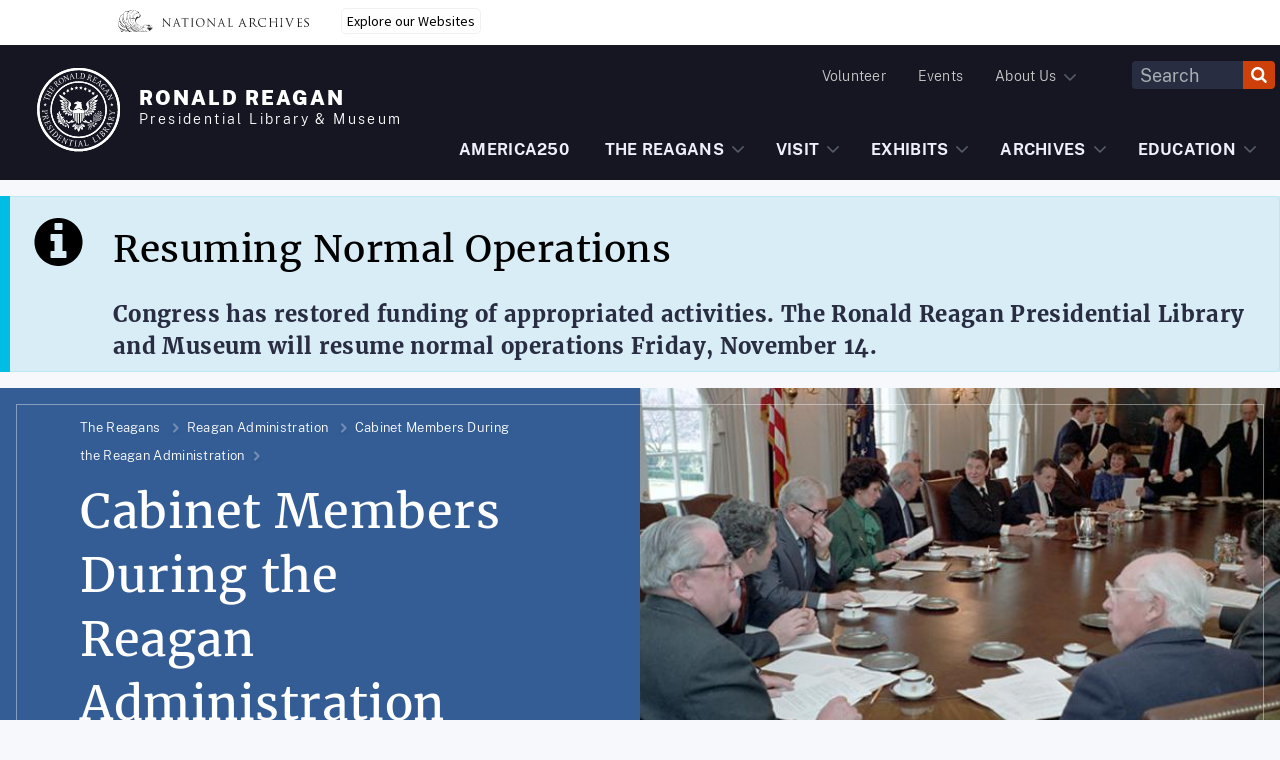

--- FILE ---
content_type: text/html; charset=UTF-8
request_url: https://www.reaganlibrary.gov/reagans/reagan-administration/cabinet-members-during-reagan-administration
body_size: 14176
content:
<!DOCTYPE html>
<html lang="en" dir="ltr" prefix="og: https://ogp.me/ns#">
  <head>
    <meta charset="utf-8" />
<noscript><style>form.antibot * :not(.antibot-message) { display: none !important; }</style>
</noscript><style id="gutenberg-palette">:root .has-soft-black-color{color:#1B1B1B}:root .has-soft-black-background-color{background-color:#1B1B1B}:root .has-white-color{color:#ffffff}:root .has-white-background-color{background-color:#ffffff}:root .has-slate-color{color:#292D42}:root .has-slate-background-color{background-color:#292D42}:root .has-gray-color{color:#3D4551}:root .has-gray-background-color{background-color:#3D4551}:root .has-medium-blue-color{color:#E1E7F1}:root .has-medium-blue-background-color{background-color:#E1E7F1}:root .has-light-blue-color{color:#F7F8FC}:root .has-light-blue-background-color{background-color:#F7F8FC}:root .has-navy-color{color:#151622}:root .has-navy-background-color{background-color:#151622}:root .has-gray-fules-color{color:#DCDEE0}:root .has-gray-fules-background-color{background-color:#DCDEE0}:root .has-transparent-blue-color{color:rgba(52,93,150,.98)}:root .has-transparent-blue-background-color{background-color:rgba(52,93,150,.98)}:root .has-transparent-navy-color{color:rgba(21,22,34,.95)}:root .has-transparent-navy-background-color{background-color:rgba(21,22,34,.95)}:root .has-primary-color{color:#345d96}:root .has-primary-background-color{background-color:#345d96}:root .has-secondary-color{color:#cd4009}:root .has-secondary-background-color{background-color:#cd4009}</style>
<meta name="description" content="Cabinet Members During the Reagan Administration. Cabinet Secretaries Secretary of Agriculture Deputy Secretary of Agriculture John R. Block: 1981-1986 Richard E. Lyng: 1981-1985Richard E. Lyng: 1986 -1989Peter C." />
<link rel="canonical" href="https://www.reaganlibrary.gov/reagans/reagan-administration/cabinet-members-during-reagan-administration" />
<meta property="og:site_name" content="Ronald Reagan" />
<meta property="og:url" content="https://www.reaganlibrary.gov/reagans/reagan-administration/cabinet-members-during-reagan-administration" />
<meta property="og:title" content="Cabinet Members During the Reagan Administration" />
<meta name="Generator" content="Drupal 10 (https://www.drupal.org)" />
<meta name="MobileOptimized" content="width" />
<meta name="HandheldFriendly" content="true" />
<meta name="viewport" content="width=device-width, initial-scale=1.0" />
<link rel="icon" href="/sites/default/files/ronald-reagan-seal_0.png" type="image/png" />
<script src="/sites/default/files/google_tag/content/google_tag.script.js?t5v7s4" defer></script>

      <title>Cabinet Members During the Reagan Administration | Ronald Reagan</title>
      <link rel="stylesheet" media="all" href="/sites/default/files/css/css_L5PT3-b1yov15vbipgtRMG76BrJHMna18CrMZAd-yzg.css?delta=0&amp;language=en&amp;theme=particle&amp;include=[base64]" />
<link rel="stylesheet" media="all" href="/sites/default/files/css/css_Fs3QiS_79u7AQN_QGAf6u5ANOV2Jd23BjuxeMQZ1Dag.css?delta=1&amp;language=en&amp;theme=particle&amp;include=[base64]" />
<link rel="stylesheet" media="all" href="/sites/default/files/css/css_aDlR2KlQHkXggdowh6MqzA7WUwWoepOWYr3sPY1-0Tg.css?delta=2&amp;language=en&amp;theme=particle&amp;include=[base64]" />
<link rel="stylesheet" media="all" href="/sites/default/files/css/css_nUeaWU3zEr9efhXMitV_VsXeBDlP0OwT0xJmfCSp1p8.css?delta=3&amp;language=en&amp;theme=particle&amp;include=[base64]" />
<link rel="stylesheet" media="all" href="/sites/default/files/css/css_E8bySbOqtnv4c6k3PmQjOxXF3vG6TFxOcZQISscAIas.css?delta=4&amp;language=en&amp;theme=particle&amp;include=[base64]" />

        
          <!-- <script>
            var cssId = 'myCss';
            if (!document.getElementById(cssId)) {
              var head = document.getElementsByTagName('head')[0];
              var link = document.createElement('link');
              link.id = cssId;
              link.rel = 'stylesheet';
              link.type = 'text/css';
              link.href = 'https://www.inclind.com/reagan-library/app-node-pl/assets/app.styles.css';
              link.media = 'all';
              head.appendChild(link);
            }
          </script> -->
          <script id='narabannerjs' src='https://www.archives.gov/nara-banner/narabanner.js'></script> 
        </head>
        <body>
                    <a href="#main-content" class="visually-hidden focusable">
            Skip to main content
          </a>
          <noscript><iframe src="https://www.googletagmanager.com/ns.html?id=GTM-WLMC86" height="0" width="0" style="display:none;visibility:hidden"></iframe></noscript>
            <div class="dialog-off-canvas-main-canvas" data-off-canvas-main-canvas>
    
	<div class="layout-container">

		<a class="usa-skipnav" href="#main-content">Skip to main content</a>
<header class="usa-header usa-header--megamenu bg-primary-darker justify-content-end" style="display: flex;">
  <div class="usa-navbar grid-col-10 desktop:grid-col-auto cls-fix" style="overflow: hidden; height:0; width: auto;">
    									  <div>
    <div id="block-sitebranding">
  
    
  
    
  
<aside class="branding">
  <div class="usa-logo" style="height: 110px;">
    <a href="/" title="Ronald Reagan" rel="home">
        


  
<img src="/themes/custom/particle/apps/drupal/logo.svg" alt="Ronald Reagan site logo" class="image image--primary img-fluid" />

      <span class="branding-text">
                  <strong>Ronald Reagan</strong><br>
        
                  Presidential Library &amp; Museum
              </span>
    </a>
  </div>

</aside>

</div>

  </div>

								  </div>
  <button class="usa-menu-btn" style="display: none;">
    <span class="usa-sr-only">Open Menu</span>
    <svg class="bi bi-list" width="55px" height="45px" viewbox="0 0 20 18" fill="#ffffff" xmlns="http://www.w3.org/2000/svg">
      <path fill-rule="evenodd" d="M4.5 13.5A.5.5 0 015 13h10a.5.5 0 010 1H5a.5.5 0 01-.5-.5zm0-4A.5.5 0 015 9h10a.5.5 0 010 1H5a.5.5 0 01-.5-.5zm0-4A.5.5 0 015 5h10a.5.5 0 010 1H5a.5.5 0 01-.5-.5z" clip-rule="evenodd"/>
    </svg>
    <br>
    Menu
  </button>

  <nav aria-label="Primary navigation" class=" main-nav usa-nav tablet:margin-left-auto grid-col-9 tablet:grid-col-auto bg-primary-darker" style="width: auto; margin-left: auto;">
    <button class="usa-nav__close">
      <span class="usa-sr-only">Close Menu</span>
      <svg class="bi bi-x" width="55px" height="45px" viewbox="0 0 20 18" fill="#ffffff" xmlns="http://www.w3.org/2000/svg">
        <path fill-rule="evenodd" d="M5.646 5.646a.5.5 0 000 .708l8 8a.5.5 0 00.708-.708l-8-8a.5.5 0 00-.708 0z" clip-rule="evenodd"/>
        <path fill-rule="evenodd" d="M14.354 5.646a.5.5 0 010 .708l-8 8a.5.5 0 01-.708-.708l8-8a.5.5 0 01.708 0z" clip-rule="evenodd"/>
      </svg>
    </button>

    <div class="order-1 utility-nav display-flex flex-justify-end cls-fix" style="overflow: hidden; height:0; justify-content: flex-end; flex-direction: row;">
      									  <div>
    


        





  <ul class="usa-nav__primary usa-accordion" style="display: flex;">
        
                            





  <li class=" usa-nav__primary-item">

            <a class="nav-link" href="/volunteer"  >Volunteer</a>

  
</li>
                  





  <li class=" usa-nav__primary-item">

            <a class="nav-link" href="/events"  >Events</a>

  
</li>
                  





  <li class=" usa-nav__primary-item">

            <button class="usa-accordion__button usa-nav__link" aria-expanded="false" aria-controls="#basic-nav-section-316551370">
      <span>About Us</span></button>

    <ul id="#basic-nav-section-316551370" class="usa-nav__submenu" hidden>
      

  


            <li class="usa-nav__submenu-item ">
        <a class="usa-current" href="/about-us">
          Overview
        </a>

                </li>
            <li class="usa-nav__submenu-item ">
        <a class="usa-current" href="https://www.archives.gov/">
          About NARA
        </a>

                </li>
            <li class="usa-nav__submenu-item ">
        <a class="usa-current" href="https://www.reaganfoundation.org/about-us/">
          About the Reagan Foundation
        </a>

                </li>
            <li class="usa-nav__submenu-item ">
        <a class="usa-current" href="/contact-us">
          Contact Us
        </a>

                </li>
              </ul>
  
</li>
                    </ul>

  
  
  </div>

								      <div class="cls-fix" style="opaticy: 0; height: 0;">
        									  <div>
    <div class="views-exposed-form bef-exposed-form" novalidate="novalidate" data-drupal-selector="views-exposed-form-site-search-page-1" id="block-exposedformsite-searchpage-1-2">
  
    
      <form class="usa-search usa-search--small" action="/search" method="get" id="views-exposed-form-site-search-page-1" accept-charset="UTF-8">
  <div role="search">
                                                                                                                                            
  



<div class=" form-group form-item form-item-search-api-fulltext form-no-label form-type-textfield js-form-item js-form-item-search-api-fulltext js-form-type-textfield usa-form-group">

  
    

      
              <label type="textfield" for="edit-search-api-fulltext" class="usa-label visually-hidden">Header Fulltext Search</label>
      
      
      
      
      






      <input type="text"
           class="grid-col-12 tablet-lg:grid-col search-box-ff form-text usa-input"
           placeholder="Search"
          data-drupal-selector="edit-search-api-fulltext" id="edit-search-api-fulltext" name="search_api_fulltext" value="" size="8" maxlength="128">
    
  

      
      
      
      
    

  </div>

  <button class="usa-button" type="submit"><span class="usa-sr-only">Search</span></button>
</div>



</form>

  </div>

  </div>

								      </div>
    </div>
    <div class="order-0 primary-nav cls-fix" style="overflow: hidden; height:0;">
      									  <div>
    


            





  <ul class="usa-nav__primary usa-accordion" style="display: flex;">
        
                            





  <li class=" usa-nav__primary-item">

            <a class="nav-link" href="/exhibits/america250-years-making"  >AMERICA250</a>

  
</li>
                  





  <li class="mega-menu--normal usa-nav__primary-item">

              <button class="usa-accordion__button usa-nav__link" aria-expanded="false" aria-controls="#basic-nav-section-1789738090">
        <span>The Reagans</span></button>
      <ul id="#basic-nav-section-1789738090" class="usa-nav__submenu" hidden>
        
<div class="mega-menu">
  <div class="grid-container">
    <div class="grid-row">
        
            <div class="field field--name-body field--type-text-with-summary field--label-hidden field__item"><ul class="usa-list usa-list--unstyled">
<li><a href="/reagans">OVERVIEW</a></li>
<li><a href="/reagans/ronald-reagan">RONALD REAGAN</a></li>
<li><a href="/reagans/nancy-reagan">NANCY REAGAN</a></li>
<li><a href="/reagans/honoring-reagan">HONORING REAGAN</a></li>
<li><a href="/reagans/reagan-administration">REAGAN ADMINISTRATION</a></li>
<li><a href="https://www.reaganfoundation.org/about-us">REAGAN FOUNDATION</a></li>
</ul></div>
      
    </div>
  </div>
</div>
    </ul>

    
  
</li>
                  





  <li class="mega-menu--large usa-nav__primary-item">

              <button class="usa-accordion__button usa-nav__link" aria-expanded="false" aria-controls="#basic-nav-section-854721462">
        <span>Visit</span></button>
      <ul id="#basic-nav-section-854721462" class="usa-nav__submenu" hidden>
        
<div class="mega-menu">
  <div class="grid-container">
    <div class="grid-row">
        
<div class="grid-col-12 desktop:grid-col-4"></div>
  <div class="field field--name-field-header-text field--type-text-long field--label-hidden field__item grid-col-12 desktop:grid-col-8"><h3>MUSEUM OPEN UNTIL 5:00 PM MON-SUN</h3>
</div>

<div class="field field--name-field-items field--type-entity-reference-revisions field--label-hidden field__items grid-container">
  <div class="grid-row">
          <div class="field__item grid-col-12 desktop:grid-col-4">  <div class="paragraph paragraph--type--menu-menu paragraph--view-mode--default">
          
  <div class="field field--name-field-menu field--type-entity-reference field--label-hidden field__item">
    
              <ul>
              <li>
        <a href="/visitor-information" data-drupal-link-system-path="node/220180">VISITOR INFORMATION</a>
              </li>
          <li>
        <a href="/visitor-information/plan-your-visit">PLAN YOUR VISIT</a>
              </li>
          <li>
        <a href="/visitor-information/guided-tours">GUIDED TOURS</a>
              </li>
          <li>
        <a href="/visitor-information/other-amenities" data-drupal-link-system-path="node/208191">OTHER AMENITIES</a>
              </li>
          <li>
        <a href="/visitor-information/frequently-asked-questions">FAQS</a>
              </li>
          <li>
        <a href="https://reagan.systemtickets.org/" class="usa-button usa-button--big usa-button--secondary padding-4 margin-bottom-6">Tickets</a>
              </li>
        </ul>
  


  </div>

      </div>
</div>
          <div class="field__item grid-col-12 desktop:grid-col-4">  <div class="paragraph paragraph--type--menu-html paragraph--view-mode--default">
          
            <div class="field field--name-field-html field--type-text-long field--label-hidden field__item"><p><strong>Museum Hours</strong><br>Mon - Sun 10am - 5 pm</p>
<p><strong>Research Room Hours</strong><br>Mon - Fri 9am - 5pm<br>By Appointment Only</p>
<p>&nbsp;</p>
</div>
      
      </div>
</div>
          <div class="field__item grid-col-12 desktop:grid-col-4">  <div class="paragraph paragraph--type--menu-html paragraph--view-mode--default">
          
            <div class="field field--name-field-html field--type-text-long field--label-hidden field__item"><p><strong>Admissions &amp; Discounts (October 18, 2025-April 19, 2026)&nbsp;</strong></p>
<p><strong>Includes </strong><em><strong>Cowboys: History and Hollywood </strong></em><strong>Exhibit.</strong></p>
<table class="table" border="0" cellpadding="0" cellspacing="1" height="221" width="100%">
<tbody>
<tr>
<td>General Admission</td>
<td>$25.00</td>
</tr>
<tr>
<td>Senior Admission (62+)</td>
<td>$22.00</td>
</tr>
<tr>
<td>Youth Admission (11-17)</td>
<td>$18.00</td>
</tr>
<tr>
<td>Child Admission (3-10)</td>
<td>$15.00</td>
</tr>
<tr>
<td>Children 2 &amp; Under</td>
<td>Free</td>
</tr>
<tr>
<td>Audio Tour Rental</td>
<td>$7.00**</td>
</tr>
<tr>
<td>Active Military (with Valid ID)</td>
<td>Free*</td>
</tr>
<tr>
<td>Foundation Member</td>
<td>$9.00</td>
</tr>
<tr>
<td>College Student (with Valid ID)</td>
<td>$22.00</td>
</tr>
</tbody>
</table>
<p><small>*Active military/veterans need to purchase tickets at the Front Desk to receive discount. Discounts apply to military member only.</small></p>
<p><small>**Audio Tour contains dialogue for Reagan Exhibit Galleries only</small></p>
<p><em><small>All Veterans (with a valid military ID) receive $3 off admission when purchased in-person at the Library.&nbsp;</small></em></p>
</div>
      
      </div>
</div>
      </div>
</div>

    </div>
  </div>
</div>
    </ul>

    
  
</li>
                  





  <li class="mega-menu--normal usa-nav__primary-item">

              <button class="usa-accordion__button usa-nav__link" aria-expanded="false" aria-controls="#basic-nav-section-1577224367">
        <span>Exhibits</span></button>
      <ul id="#basic-nav-section-1577224367" class="usa-nav__submenu" hidden>
        
<div class="mega-menu">
  <div class="grid-container">
    <div class="grid-row">
        
            <div class="field field--name-body field--type-text-with-summary field--label-hidden field__item"><ul class="usa-list usa-list--unstyled">
<li><a href="/exhibits">OVERVIEW</a></li>
<li><a href="/exhibits/current-exhibits">CURRENT EXHIBITS</a></li>
<li><a href="/exhibits/permanent-exhibits">PERMANENT EXHIBITS</a></li>
<li><a href="/exhibits/upcoming-exhibits">UPCOMING EXHIBITS</a></li>
<li><a href="https://reagan.artifacts.archives.gov/exhibitions">PAST EXHIBITS</a></li>
<li><a href="/exhibits/virtual-exhibits">VIRTUAL EXHIBITS</a>
<li><a href="/exhibits/america250-years-making">AMERICA250</a>
<ul><li><a href="https://www.youtube.com/user/ReaganFoundation">Monday Minute</a></li></ul>


</li>

 </ul></div>
      
    </div>
  </div>
</div>
    </ul>

    
  
</li>
                  





  <li class="mega-menu--large usa-nav__primary-item">

              <button class="usa-accordion__button usa-nav__link" aria-expanded="false" aria-controls="#basic-nav-section-983986836">
        <span>Archives</span></button>
      <ul id="#basic-nav-section-983986836" class="usa-nav__submenu" hidden>
        
<div class="mega-menu">
  <div class="grid-container">
    <div class="grid-row">
        
            <div class="field field--name-body field--type-text-with-summary field--label-hidden field__item"><div class="grid-container">
    <div class="grid-row">
        <div class="grid-col-12 desktop:grid-col-4">
            <ul class="usa-list usa-list--unstyled">
                <li><a href="/archives">OVERVIEW</a></li>
            
                <li><a href="/archives/digitized-textual-material">DIGITIZATION PROJECTS</a></li>

                <li><span class="anchor-placeholder"><strong>RESEARCH</strong></span>
                    <ul>
                        <li><a href="/archives/topic-guides">Topic Guides</a></li>
                        <li><a href="/archives/white-house-inventories">WH Staff & Office Collections</a></li>
                        <li><a href="/archives/white-house-office-records-management-subject-file-1981-1989">WHORM Subject Files</a></li>
                        <li><a href="/archives/subject/white-house-office-records-management-whorm-alphabetical-file-1981-1989">WHORM Alpha Files</a></li>
                        <li><a href="/digital-artifact-collections">Digital Artifact Collection</a></li>
                         <li><a href="/archives/governors-papers">Gubernatorial Collections</a></li>
                        <li><a href="/archives/donated-personal-paper-collections">Donated Collections</a></li>
                        <li><a href="/archives/federal-records">Federal Records</a></li>
                        <li><a href="/archives/reagans-daily-diary">Daily Diary</a></li>
                    </ul>
                </li>
            </ul>
        </div>

        <div class="grid-col-12 desktop:grid-col-4">
            <ul class="usa-list usa-list--unstyled">
                <li><a href="/archives/audiovisual">AUDIOVISUAL</a>
                    <ul>
                      <li><a href="/search-audiovisual">Search Audiovisual Material</a></li>
                        <li><a href="/archives/audiovisual/white-house-photo-collection-galleries">White House Photo Galleries</a></li>
                        <li><a href="/archives/audiovisual/white-house-photographic-office">White House Photo Collection Contact Sheets</a></li>
                        <li><a href="/archives/audiovisual/white-house-television-office-whtv">White House Television Office-WHTV</a></li>
<li><a href="/archives/audiovisual/white-house-communications-agency">White House Communications Agency-WHCA </a></li>
                    </ul>
                </li>
                <li><span class="anchor-placeholder"><strong>SPEECHES</strong></span>

                    <ul>
                        <li><a href="/archives/major-speeches-1964-1989">Major Speeches, 1964-1989</a></li>
                        <li><a href="/archives/public-papers-president-ronald-reagan">Public Papers of the President</a></li>
                        <li><a href="/archives/gubernatorial-speeches-1967-1971">Gubernatorial Speeches</a></li>
                    </ul>
                </li>

            </ul>
        </div>

        <div class="grid-col-12 desktop:grid-col-4">
            <ul class="usa-list usa-list--unstyled">
                <li><a href="/archives/research-support">RESEARCH SUPPORT</a>
         
                    <ul>
                        <li><a href="/archives/research-support/about-archives">About Archival Collections</a></li>
                        <li><a href="/archives/research-support/citation-guide">Citations</a></li>
                        <li><a href="/ask-archivist">Contact an Archivist</a></li>
                        <li><a href="/audiovisual-ordering-information">Audiovisual Ordering Information</a></li>
                        <li><a href="/archives/research-support/freedom-information-act">FOIA</a></li>
                        <li><a href="/archives/research-support/mdr-request">MDR</a></li>
                    </ul></li>
      <li><a href="/archives/plan-research-visit">PLAN A RESEARCH VISIT</a></li>
 </ul>
        </div>
    </div>
</div></div>
      
    </div>
  </div>
</div>
    </ul>

    
  
</li>
                  





  <li class="mega-menu--medium usa-nav__primary-item">

              <button class="usa-accordion__button usa-nav__link" aria-expanded="false" aria-controls="#basic-nav-section-447103240">
        <span>Education</span></button>
      <ul id="#basic-nav-section-447103240" class="usa-nav__submenu" hidden>
        
<div class="mega-menu">
  <div class="grid-container">
    <div class="grid-row">
        
            <div class="field field--name-body field--type-text-with-summary field--label-hidden field__item"><div class="grid-container">
    <div class="grid-row">
        <div class="grid-col-12 desktop:grid-col-6">
            <ul class="usa-list usa-list--unstyled">
                <li><a href="/education">OVERVIEW</a></li>
                <li><span class="anchor-placeholder"><strong>LEARNING RESOURCES</strong></span>
                    <ul>
                        <li><a href="/education/lesson-plans">Lesson Plans</a></li>
                        <li><a href="/education/education-virtual-exhibits">Education Virtual Exhibits</a></li>
                        <li><a href="/education/professional-development">Professional Development</a></li>
                        <li><a href="/we-rule-civics-all-us">Civics for All of Us</a></li>
                    </ul>
                </li>
                <li><a href="https://situationroom.archives.gov/">SITUATION ROOM EXPERIENCE</a></li>
            </ul>
        </div>
        <div class="grid-col-12 desktop:grid-col-6">
            <ul class="usa-list usa-list--unstyled">
                <li><span class="anchor-placeholder"> <strong>ADDITIONAL RESOURCES</strong> </span>
                    <ul>
                        <li><a href="https://reagan.blogs.archives.gov/">Reagan Education Blog</a></li>
                        <li><a href="/education/nara-resources">NARA Resources</a></li>
                        <li><a href="/reagans">Reagan Resources</a></li>
                        <li><a href="/education/upcoming-education-programs">Additional Education Programs</a></li>
                      </ul>
                </li>
            </ul>
        </div>
</div>
</div></div>
      
    </div>
  </div>
</div>
    </ul>

    
  
</li>
                    </ul>

  
  
  </div>

								    </div>
  </nav>
</header>

				
		  <div>
    <div id="block-naraalertblock">
  
    
      <div class="nara_alert_msg"></div>
  </div>
<div data-drupal-messages-fallback class="hidden"></div>

  </div>


		<main role="main">
			<a id="main-content" tabindex="-1"></a>
						<section class="grid-row">

				
											<div class="layout-content grid-col-12">
														  <div>
    <div id="block-particle-content">
  
    
      

<div class="" style="position: relative;">
      <div class="grid-container  ">
            <div class="grid-row grid-gap ">
      <div class="grid-col-12">
        
                

  
  
<div class="banner-callout split bg-primary framed text-white alignfull">
  
    <div class="grid-container">
      <div class="grid-row">
            <div class="grid-col-12 desktop:grid-col-5">
                          <div>
  
    
        
<nav aria-label="Breadcrumb" class="breadcrumb" role="navigation">
  <ul class="unstyled-list padding-0 margin-0">
                  <li class="breadcrumb-item">
          <a href="/reagans" title="Visit 'The Reagans' page">The Reagans</a>
          <span class="crumb-break"></span>
        </li>
                        <li class="breadcrumb-item">
          <a href="/reagans/reagan-administration" title="Visit 'Reagan Administration' page">Reagan Administration</a>
          <span class="crumb-break"></span>
        </li>
                        <li class="breadcrumb-item active is-active" aria-current="page">
                      Cabinet Members During the Reagan Administration
                    <span class="crumb-break"></span></li>
            </ul>
</nav>

  </div>

                                  <h1>                        Cabinet Members During the Reagan Administration</h1>
                
      </div>

              <div class="grid-col-12 desktop:grid-col-6 desktop:grid-offset-1 banner-callout-bg">
                    
            <div class="blazy blazy--field blazy--field-banner-image blazy--field-banner-image--full field field--name-field-banner-image field--type-entity-reference field--label-hidden field__item" data-blazy="">




                  <div class="media media--blazy media--bundle--image media--image media--responsive is-b-loading">  <picture>
                  <source srcset="" media="(min-width: 1400px)" type="image/jpeg" width="700" height="360" data-srcset="/sites/default/files/styles/700x360/public/archives/photographs/large/c32960-5.jpg?itok=2wlOCjgF 1x"/>
              <source srcset="" media="(min-width: 1200px)" type="image/jpeg" width="700" height="360" data-srcset="/sites/default/files/styles/700x360/public/archives/photographs/large/c32960-5.jpg?itok=2wlOCjgF 1x"/>
              <source srcset="" media="(min-width: 1024px)" type="image/jpeg" width="640" height="240" data-srcset="/sites/default/files/styles/640x240/public/archives/photographs/large/c32960-5.jpg?itok=8z6I5j3t 1x"/>
              <source srcset="" media="(min-width: 800px)" type="image/jpeg" width="1024" height="240" data-srcset="/sites/default/files/styles/1024x240/public/archives/photographs/large/c32960-5.jpg?itok=X-YIsMf- 1x"/>
              <source srcset="" media="(min-width: 640px)" type="image/jpeg" width="1024" height="240" data-srcset="/sites/default/files/styles/1024x240/public/archives/photographs/large/c32960-5.jpg?itok=X-YIsMf- 1x"/>
              <source srcset="" media="(min-width: 480px)" type="image/jpeg" width="640" height="240" data-srcset="/sites/default/files/styles/640x240/public/archives/photographs/large/c32960-5.jpg?itok=8z6I5j3t 1x"/>
              <source srcset="" media="(min-width: 320px)" type="image/jpeg" width="640" height="240" data-srcset="/sites/default/files/styles/640x240/public/archives/photographs/large/c32960-5.jpg?itok=8z6I5j3t 1x"/>
              <source srcset="" media="(min-width: 0px)" type="image/jpeg" width="320" height="240" data-srcset="/sites/default/files/styles/320x240/public/archives/photographs/large/c32960-5.jpg?itok=OkZqbFmA 1x"/>
                  <img class="media__image media__element b-lazy b-responsive" decoding="async" loading="lazy" data-src="/sites/default/files/archives/photographs/large/c32960-5.jpg" width="700" height="360" src="data:image/svg+xml;charset=utf-8,%3Csvg%20xmlns%3D&#039;http%3A%2F%2Fwww.w3.org%2F2000%2Fsvg&#039;%20viewBox%3D&#039;0%200%201%201&#039;%2F%3E" alt="c32960-5.jpg" title="c32960-5.jpg" />

  </picture>
        </div>
        
  
</div>
      
                          </div>
          </div>
        </div>
  </div>
    
    <article>

      <div>
        
            <div class="field field--name-body field--type-text-with-summary field--label-hidden field__item">
<div style="height:30px" aria-hidden="true" class="wp-block-spacer"></div>



<h2 class="has-text-align-left"><em>Cabinet Secretaries </em></h2>



<figure class="wp-block-table"><table class="has-fixed-layout"><thead><tr><th> Secretary of Agriculture </th><th> Deputy Secretary of Agriculture  </th></tr></thead><tbody><tr><td>John R. Block: 1981-1986</td><td> Richard E. Lyng: 1981-1985</td></tr><tr><td>Richard E. Lyng: 1986 -1989</td><td>Peter C. Myers: 1986-1989</td></tr></tbody></table></figure>



<figure class="wp-block-table"><table class="has-fixed-layout"><thead><tr><th>Secretary of Commerce</th><th>Deputy Secretary of Commerce</th></tr></thead><tbody><tr><td>Malcolm Baldridge: 1981-1987 </td><td>Joseph R. Wright Jr.: 1981-1982 </td></tr><tr><td>C. William Verity, Jr.: 1987-1989 </td><td>Guy W. Fiske: 1982-1983 </td></tr><tr><td></td><td>Clarence J. Brown: 1983-1988 </td></tr><tr><td></td><td>Donna F. Tuttle: 1988-1989 </td></tr></tbody></table></figure>



<figure class="wp-block-table"><table class="has-fixed-layout"><thead><tr><th>Secretary of Defense</th><th>Deputy Secretary of Defense</th></tr></thead><tbody><tr><td> Caspar W. Weinberger : 1981-1987 </td><td> Frank C. Carlucci: 1981-1982  </td></tr><tr><td> Frank Carlucci: 1987-1989 </td><td> William P. Thayer: 1982-1984  </td></tr><tr><td></td><td> William H. Taft IV: 1984-1989 </td></tr></tbody></table></figure>



<figure class="wp-block-table"><table class="has-fixed-layout"><thead><tr><th>Secretary of Education</th><th>Under Secretary of Education</th></tr></thead><tbody><tr><td>Terrel Bell: 1981-1984 </td><td> William C. Clohan Jr.: 1981-1982 </td></tr><tr><td> William J. Bennett: 1985-1988 </td><td> Gary&nbsp;L. Jones: 1982-1985 </td></tr><tr><td> Lauro F. Cavazos: 1988-1989*</td><td> Gary&nbsp;L. Bauer: 1985-1987 </td></tr><tr><td></td><td> Linus D. Wright: 1987-1989 </td></tr></tbody></table></figure>



<figure class="wp-block-table"><table class="has-fixed-layout"><thead><tr><th>Secretary of Energy</th><th>Deputy Secretary of Energy</th></tr></thead><tbody><tr><td> James B. Edwards:1981-1982 </td><td> William K. Davis: 1981-1983 </td></tr><tr><td> Donald P. Hodel: 1982-1985   </td><td> Danny J. Boggs: 1983-1986 </td></tr><tr><td> John S. Herrington: 1985-1989 </td><td> William F. Martin: 1986-1989 </td></tr></tbody></table></figure>



<figure class="wp-block-table"><table class="has-fixed-layout"><thead><tr><th>Secretary of Health and Human Services </th><th>Under Secretary of Health and Human Services</th></tr></thead><tbody><tr><td> Richard S. Schweiker: 1981-1983 </td><td> David B. Swoap: 1981-1983 </td></tr><tr><td> Margaret M. Heckler: 1983-1985 </td><td> John A. Svahn : 1983-1984 </td></tr><tr><td> Otis R. Bowen: 1985-1989 </td><td> Charles D. Baker: 1984-1986 </td></tr><tr><td></td><td> Don M. Newman: 1986-1989 </td></tr></tbody></table></figure>



<figure class="wp-block-table"><table class="has-fixed-layout"><thead><tr><th>Secretary of Housing and Urban Development </th><th>Under Secretary of Housing and Urban Development</th></tr></thead><tbody><tr><td> Samuel R. Pierce: 1981-1989 </td><td> Donald I. Hovde: 1981-1983 </td></tr><tr><td></td><td> Philip Abrams: 1983-1985 </td></tr><tr><td></td><td> Lee L. Verstandig: 1985-1987 </td></tr><tr><td></td><td> Carl D. Covitz: 1987-1989 </td></tr></tbody></table></figure>



<figure class="wp-block-table"><table class="has-fixed-layout"><thead><tr><th>Secretary of the Interior </th><th>Under Secretary of the Interior</th></tr></thead><tbody><tr><td> James G. Watt: 1981-1983 </td><td> Donald P. Hodel: 1981-1983 </td></tr><tr><td> William P. Clark: 1983-1985 </td><td> J. J. “Jake” Simmons III: 1983-1984 </td></tr><tr><td> Donald P. Hodel: 1985-1989 </td><td> Ann D. McLaughlin: 1984-1987 </td></tr><tr><td></td><td> Earl E. Gjelde: 1987-1989 </td></tr></tbody></table></figure>



<figure class="wp-block-table"><table class="has-fixed-layout"><thead><tr><th>Attorney General</th><th>Deputy Attorney General</th></tr></thead><tbody><tr><td> William French Smith:1981-1985 </td><td> Edward C. Schmults: 1981-1984 </td></tr><tr><td> Edwin Meese: 1985-1988 </td><td> Carol E. Dinkins: 1984-1985 </td></tr><tr><td> Richard Thornburgh: 1988-1989*</td><td> D.&nbsp;Lowell&nbsp;Jensen: 1985-1986 </td></tr><tr><td></td><td> Arnold&nbsp;I.&nbsp;Burns: 1986-1989 </td></tr></tbody></table></figure>



<figure class="wp-block-table"><table class="has-fixed-layout"><thead><tr><th>Secretary of Labor</th><th>Under Secretary of Labor</th></tr></thead><tbody><tr><td> Raymond J. Donovan: 1981-1985 </td><td> Malcolm R. Lovell Jr.: 1981-1983 </td></tr><tr><td> William E. Brock: 1985-1987 </td><td> Ford B. Ford: 1983-1985 </td></tr><tr><td> Ann McLaughlin: 1987-1989 </td><td> Dennis E. Whitfield: 1985-1989 </td></tr></tbody></table></figure>



<figure class="wp-block-table"><table class="has-fixed-layout"><thead><tr><th>Secretary of State</th><th>Deputy Secretary of State</th></tr></thead><tbody><tr><td> Alexander M. Haig, Jr.: 1981-1982 </td><td> William P. Clark: 1981-1982 </td></tr><tr><td> George P. Shultz: 1982-1989 </td><td> Walter J. Stoessel Jr.: 1982 </td></tr><tr><td></td><td> Kenneth W. Dam: 1982-1985 </td></tr><tr><td></td><td> John C. Whitehead:1985-1989 </td></tr></tbody></table></figure>



<figure class="wp-block-table"><table class="has-fixed-layout"><thead><tr><th>Secretary of Transportation</th><th>Deputy Secretary of Transportation</th></tr></thead><tbody><tr><td> Andrew L. Lewis: 1981-1983 </td><td> Darrell M. Trent: 1981-1983 </td></tr><tr><td> Elizabeth&nbsp;H. Dole: 1983-1987 </td><td> James H. Burnley IV: 1983-1987 </td></tr><tr><td> James Burnley IV: 1987-1989 </td><td> Mary Ann Dawson: 1987-1989 </td></tr></tbody></table></figure>



<figure class="wp-block-table"><table class="has-fixed-layout"><thead><tr><th>Secretary of Treasury</th><th>Deputy Secretary of Treasury</th></tr></thead><tbody><tr><td> Donald T. Regan: 1981-1985 </td><td> R. Tim McNamar: 1981-1985 </td></tr><tr><td> James A. Baker: 1985-1988 </td><td> Richard G. Darman: 1985-1987 </td></tr><tr><td> Nicholas F. Brady: 1988-1989*</td><td> M. Peter McPherson: 1987-1989 </td></tr></tbody></table></figure>



<h2>Cabinet Level Positions</h2>



<figure class="wp-block-table"><table class="has-fixed-layout"><thead><tr><th>Director of Central Intelligence</th><th>Deputy Director of Central Intelligence </th></tr></thead><tbody><tr><td> William J. Casey: 1981-1987 </td><td> Adm. Bobby Ray Inman: 1981-1982 </td></tr><tr><td> William H. Webster: 1987-1989*</td><td> John N. McMahon: 1982-1986 </td></tr><tr><td></td><td> Robert M. Gates: 1986-1989 </td></tr></tbody></table></figure>



<figure class="wp-block-table"><table><thead><tr><th>United States Representative to the United Nations</th></tr></thead><tbody><tr><td> Jeane J. Kirkpatrick: 1981-1985 </td></tr><tr><td> Vernon&nbsp;A. Walters: 1985-1989 </td></tr><tr><td> Kenneth L. Adelman: 1981-1983 </td></tr><tr><td> Jose S. Sorzano: 1983-1985 </td></tr><tr><td> Herbert S. Okun: 1985-1989 </td></tr></tbody></table></figure>



<figure class="wp-block-table"><table class="has-fixed-layout"><thead><tr><th>United States Trade Representatives</th><th>Deputy  United States Trade Representatives, Washington </th><th><strong>Deputy United States Trade Representatives, Geneva</strong></th></tr></thead><tbody><tr><td> William E. Brock, III: 1981-1985 </td><td> David R. MacDonald: 1981-1983 </td><td> Michael B. Smith: 1981-1983 </td></tr><tr><td> Clayton K. Yeutter: 1985-1989 </td><td> Michael B.Smith: 1983-1984 </td><td> Peter O. Murphy: 1983-1986 </td></tr><tr><td></td><td> Robert E. Lighthizer: 1984-1985 </td><td> Michael A. Samuels: 1986-1989 </td></tr><tr><td></td><td> M. Alan Woods: 1985-1987 </td><td></td></tr><tr><td></td><td> Alan F. Holmer: 1987-1989 </td><td></td></tr></tbody></table></figure>



<p>*Reappointed by President George H.W. Bush</p>



<div style="height:27px" aria-hidden="true" class="wp-block-spacer"></div>



<hr class="wp-block-separator has-text-color has-background has-black-background-color has-black-color is-style-wide"/>



<h2><em>Explore More</em></h2>



<div class="wp-block-columns">
<div class="wp-block-column">
<div id="infobox_30b75c-43" class="wp-block-reagan-blocks-reagan-infobox alignnone text-center "><div class="card card-framed "><div class="card-body"><h3 class="card-title text-primary infobox-title">Explore the Archives</h3><a href="/archives" class="card-link info-link"><span class="usa-sr-only">Learn more</span></a></div></div></div>
</div>



<div class="wp-block-column">
<div id="infobox_100db3-73" class="wp-block-reagan-blocks-reagan-infobox alignnone text-center "><div class="card card-framed "><div class="card-body"><h3 class="card-title text-primary infobox-title">Explore Presidential Gifts</h3><a href="/digital-artifact-collections" class="card-link info-link"><span class="usa-sr-only">Learn more</span></a></div></div></div>
</div>



<div class="wp-block-column">
<div id="infobox_1d9bec-5f" class="wp-block-reagan-blocks-reagan-infobox alignnone text-center "><div class="card card-framed "><div class="card-body"><h3 class="card-title text-primary infobox-title">Visit the Museum</h3><a href="/visitor-information" class="card-link info-link"><span class="usa-sr-only">Learn more</span></a></div></div></div>
</div>
</div>
</div>
      
      </div>
    </article>
        </div>
    </div>
            </div>
  </div>

  </div>

  </div>

						</div>

						
					</section>
				</main>

			</div>
						
<footer class="bg-primary-darker text-white padding-y-4 usa-prose" role="contentinfo">
  <div class="grid-container">
    <div class='grid-row'>
      <div class="grid-col-12 desktop:grid-col-9 order-0 margin-bottom-2">
        											  <div>
    <div id="block-sitebranding-2">
  
    
  
    
  
<aside class="branding">
  <div class="usa-logo" style="height: 110px;">
    <a href="/" title="Ronald Reagan" rel="home">
        


  
<img src="/themes/custom/particle/apps/drupal/logo.svg" alt="Ronald Reagan site logo" class="image image--primary img-fluid" />

      <span class="branding-text">
                  <strong>Ronald Reagan</strong><br>
        
                  Presidential Library &amp; Museum
              </span>
    </a>
  </div>

</aside>

</div>

  </div>

									      </div>
      <div class="grid-col-12 desktop:grid-col-3 order-3 display-flex flex-align-center social-media">
        											  <div>
    <div id="block-footersocialmedia">
  
    
      
            <div class="field field--name-body field--type-text-with-summary field--label-hidden field__item"><div><a href="https://www.youtube.com/channel/UCMP5_7v48WfDKfoirLCcNgQ" target="_blank"><span class="usa-sr-only">Follow us on YouTube</span><svg fill="none" height="36" viewBox="0 0 36 20" width="36" xmlns="http://www.w3.org/2000/svg"><svg width="36" height="26" viewBox="0 0 36 26" fill="none" xmlns="http://www.w3.org/2000/svg">
<path fill-rule="evenodd" clip-rule="evenodd" d="M31.3394 1.37337C32.8532 1.77707 34.045 2.96892 34.4508 4.48758C35.1852 7.23013 35.1852 12.9651 35.1852 12.9651C35.1852 12.9651 35.1852 18.6937 34.4508 21.4427C34.045 22.9549 32.8532 24.1019 31.3394 24.5056C28.5952 25.2425 17.5926 25.2425 17.5926 25.2425C17.5926 25.2425 6.58998 25.2425 3.84576 24.5056C2.33194 24.1019 1.1402 22.9549 0.734367 21.4427C0 18.6937 0 12.9651 0 12.9651C0 12.9651 0 7.23654 0.734367 4.48758C1.1402 2.96892 2.33194 1.77707 3.84576 1.37337C6.58998 0.636475 17.5926 0.636475 17.5926 0.636475C17.5926 0.636475 28.5952 0.636475 31.3394 1.37337ZM23.1841 12.9651L13.9916 7.76198V18.1683L23.1841 12.9651Z" fill="white"/>
</svg>
</a> <a href="https://www.facebook.com/reaganlibrary/" target="_blank"><span class="usa-sr-only">Follow us on Facebook</span> <svg fill="none" height="28" viewBox="0 0 15 28" width="15" xmlns="http://www.w3.org/2000/svg">
      <path d="M4.3445 27.2424V15.0578H0V10.2159H4.3445V6.40091C4.3445 2.25601 7.0407 0 10.9774 0C12.8636 0 14.4836 0.13302 14.9537 0.191548V4.52267H12.2235C10.0824 4.52267 9.66893 5.48041 9.66893 6.87978V10.2159H14.5006L13.8378 15.0578H9.66893V27.2424" fill="white"></path>
    </svg></a> <a href="https://www.instagram.com/reaganlibrary40"  target="_blank"><span class="usa-sr-only">Follow us on Instagram</span> <svg fill="none" height="28" viewBox="0 0 30 28" width="32" xmlns="http://www.w3.org/2000/svg"> 
      <g filter="url(#filter0_d)">
        <path clip-rule="evenodd" d="M30.2962 8.38261C30.1961 6.2707 29.7133 4.39998 28.165 2.85869C26.6226 1.31741 24.7505 0.835018 22.6371 0.729128C20.4588 0.60559 13.9301 0.60559 11.7518 0.729128C9.64425 0.829135 7.77215 1.31152 6.22385 2.85281C4.67554 4.39409 4.19869 6.26482 4.09272 8.37673C3.96909 10.5534 3.96909 17.0773 4.09272 19.254C4.1928 21.3659 4.67554 23.2366 6.22385 24.7779C7.77215 26.3192 9.63836 26.8016 11.7518 26.9075C13.9301 27.031 20.4588 27.031 22.6371 26.9075C24.7505 26.8074 26.6226 26.3251 28.165 24.7779C29.7075 23.2366 30.1902 21.3659 30.2962 19.254C30.4198 17.0773 30.4198 10.5592 30.2962 8.38261ZM24.2383 8.35908C25.1096 8.35908 25.8161 7.65903 25.8161 6.7825C25.8161 5.91185 25.1096 5.20592 24.2383 5.20592C23.3671 5.20592 22.6606 5.91185 22.6606 6.7825C22.6606 7.65315 23.3612 8.35908 24.2383 8.35908ZM17.1974 7.05899C13.4532 7.05899 10.4331 10.0769 10.4331 13.8183C10.4331 17.5597 13.4532 20.5776 17.1974 20.5776C20.9416 20.5776 23.9617 17.5597 23.9617 13.8183C23.9617 10.0769 20.9416 7.05899 17.1974 7.05899ZM17.1974 18.2127C14.7778 18.2127 12.7997 16.242 12.7997 13.8183C12.7997 11.3946 14.7719 9.42386 17.1974 9.42386C19.6229 9.42386 21.595 11.3946 21.595 13.8183C21.595 16.242 19.617 18.2127 17.1974 18.2127ZM24.9742 24.0955C26.134 23.6308 27.0229 22.7425 27.4821 21.5894C28.0729 20.106 28.04 16.8611 28.0187 14.7576C28.0152 14.4087 28.012 14.0911 28.012 13.8183C28.012 13.5454 28.0152 13.2279 28.0187 12.8791C28.04 10.7768 28.0729 7.53562 27.4821 6.04715C27.0171 4.88825 26.1281 3.99995 24.9742 3.54109C23.485 2.95394 20.222 2.98522 18.1176 3.00539C17.7762 3.00866 17.4653 3.01164 17.1974 3.01164C16.9243 3.01164 16.6066 3.00843 16.2575 3.00489C14.1536 2.98359 10.9101 2.95075 9.42054 3.54109C8.26078 4.00583 7.37183 4.89413 6.91264 6.04715C6.32506 7.53527 6.35636 10.7959 6.37654 12.8988C6.37982 13.2399 6.3828 13.5506 6.3828 13.8183C6.3828 14.0912 6.37958 14.4087 6.37604 14.7575C6.35473 16.8598 6.32187 20.101 6.91264 21.5894C7.37772 22.7483 8.26667 23.6366 9.42054 24.0955C10.9098 24.6826 14.1728 24.6514 16.2772 24.6312C16.6186 24.6279 16.9295 24.6249 17.1974 24.6249C17.4705 24.6249 17.7882 24.6282 18.1373 24.6317C20.2411 24.653 23.4847 24.6858 24.9742 24.0955Z" fill="white" fill-rule="evenodd"></path>
      </g>
      <defs>
        <filter color-interpolation-filters="sRGB" filterUnits="userSpaceOnUse" height="34.3636" id="filter0_d" width="34.3889" x="0" y="0.636475">
          <feFlood flood-opacity="0" result="BackgroundImageFix"></feFlood>
          <feColorMatrix in="SourceAlpha" type="matrix" values="0 0 0 0 0 0 0 0 0 0 0 0 0 0 0 0 0 0 127 0"></feColorMatrix>
          <feOffset dy="4"></feOffset>
          <feGaussianBlur stdDeviation="2"></feGaussianBlur>
          <feColorMatrix type="matrix" values="0 0 0 0 0 0 0 0 0 0 0 0 0 0 0 0 0 0 0.25 0"></feColorMatrix>
          <feBlend in2="BackgroundImageFix" mode="normal" result="effect1_dropShadow"></feBlend>
          <feBlend in="SourceGraphic" in2="effect1_dropShadow" mode="normal" result="shape"></feBlend>
        </filter>
      </defs>
    </svg></a> <a href="https://x.com/Reagan_Library" target="_blank"><span class="usa-sr-only">Follow us on X</span> <svg viewBox="0 0 24 24" height="28" width="28" aria-hidden="true" class="r-4qtqp9 r-yyyyoo r-dnmrzs r-bnwqim r-lrvibr r-m6rgpd r-lrsllp r-18jsvk2 r-16y2uox r-8kz0gk"><g><path style="fill:white" d="M18.244 2.25h3.308l-7.227 8.26 8.502 11.24H16.17l-5.214-6.817L4.99 21.75H1.68l7.73-8.835L1.254 2.25H8.08l4.713 6.231zm-1.161 17.52h1.833L7.084 4.126H5.117z"></path></g></svg></a> <a href="https://www.goodreads.com/user/show/59107120-ronald-reagan-presidential-library" target="_blank"><span class="usa-sr-only">Follow us on GoodReads</span> <svg fill="none" height="26" viewBox="0 0 26 26" width="26" xmlns="http://www.w3.org/2000/svg">
      <path clip-rule="evenodd" d="M26 3.25V22.75C26 24.5433 24.5433 26 22.75 26H3.25C1.4567 26 0 24.5433 0 22.75V3.25C0 1.4567 1.4567 0 3.25 0H22.75C24.5433 0 26 1.4567 26 3.25ZM17.4049 9.23929C17.7009 11.404 17.1321 13.8241 15.3214 15.0835C14.0272 15.983 12.2571 15.9018 11.2125 15.4143C9.05937 14.4103 8.33973 12.0134 8.49643 9.77321C8.74598 6.23884 10.8701 4.67188 12.8665 4.69509C15.5884 4.68348 17.0335 6.54062 17.4049 9.23929ZM19.146 3.70848C19.146 14.3464 19.1518 16.3196 19.1518 16.3196C19.146 19.3027 18.1362 21.775 15.2402 22.4888C12.5996 23.133 9.20446 22.6688 7.8 20.3183C7.49241 19.8018 7.35312 19.2388 7.3067 18.6237H8.86205C8.87007 18.6237 8.87809 18.6233 8.886 18.623C8.93535 18.621 8.98053 18.6191 8.99553 18.6991C9.2625 20.0223 10.133 20.771 11.3808 21.125C12.4022 21.4152 13.4353 21.421 14.4683 21.1946C15.7567 20.9161 16.5982 20.121 17.0509 18.9022C17.3527 18.0897 17.4571 17.2366 17.4688 16.3777C17.4746 16.1571 17.4804 14.596 17.4629 14.3754C17.4571 14.3725 17.4513 14.3711 17.4455 14.3696C17.4397 14.3682 17.4339 14.3667 17.4281 14.3638C17.4185 14.3799 17.4089 14.3955 17.3994 14.4108C17.3745 14.4512 17.3505 14.4901 17.3295 14.5321C16.4879 16.1688 15.0022 17.0915 13.325 17.1554C9.4192 17.3062 6.90045 14.9906 6.80179 10.4696C6.78437 9.57009 6.87143 8.68795 7.12098 7.82321C7.89866 5.11875 9.94732 3.33125 12.9594 3.30804C15.2866 3.29063 16.8129 4.77634 17.3701 5.97768C17.3713 5.97981 17.3725 5.98196 17.3737 5.98411C17.3958 6.023 17.419 6.06382 17.4629 6.04732V3.70848H19.146Z" fill="white" fill-rule="evenodd"></path>
    </svg></a></div></div>
      
  </div>

  </div>

									      </div>
      <div class="grid-col-12 order-2">
        <div class="grid-row">
          <div class="grid-col-12 desktop:grid-col-6 ">
            <div class="grid-row">

              <div class="grid-col-12 desktop:grid-col-6 order-1">
                											  <div>
    <div id="block-footeraddress">
  
    
      
            <div class="field field--name-body field--type-text-with-summary field--label-hidden field__item"><p>40 Presidential Drive<br>
Simi Valley, CA 93065</p>
<p><a href="tel:800-410-8354">800-410-8354</a></p>
<p><a href="/ask-archivist">reagan.library@nara.gov</a></p>
</div>
      
  </div>

  </div>

									
              </div>

              <div class="grid-col-12 desktop:grid-col-6 order-0">
                											  <div>
    <div id="block-footermap">
  
    
      
            <div class="field field--name-body field--type-text-with-summary field--label-hidden field__item"><p><a href="https://www.google.com/maps/place/reagan+library+and+museum/@34.2594806,-118.8193583,15z/data=!4m5!3m4!1s0x0:0xa7f05fe5ceaa8f38!8m2!3d34.2594806!4d-118.8193583" target="_blank"><img alt="Map of the Ronald Reagan Presidential Library &amp; Museum" class="image image--linked img-fluid" src="/public/2023-01/map.png"> </a></p>
</div>
      
  </div>

  </div>

									              </div>
            </div>
          </div>
          <div class="grid-col-12 desktop:grid-col-3">
            											  <div>
    <div id="block-footerhours">
  
    
      
            <div class="field field--name-body field--type-text-with-summary field--label-hidden field__item"><p><strong>Museum Hours</strong><br>
Mon-Sun 10am-5pm</p>
<p><strong>Research Room Hours</strong><br>
Mon-Fri 9am-5pm<br>
<u><a href="/archives/plan-research-visit">Appointments Are Required</a></u></p>
</div>
      
  </div>

  </div>

									
          </div>
          <div class="grid-col-12 desktop:grid-col-3">
            											  <div>
    <div id="block-footerspecialhoursevents">
  
    
      
            <div class="field field--name-body field--type-text-with-summary field--label-hidden field__item"><p><strong>Holiday and Special Event Hours</strong><br>Closed Thanksgiving Day,<br>Christmas Day, and New Year's Day</p>
<p>Closed December 6, 2025 (Saturday) for a private event at the Library</p>
</div>
      
  </div>

  </div>

									
          </div>
        </div>
      </div>
    </div>
  </div>
  <div class="grid-container footer-legal">
    <div class='grid-row border-top border-base-darker padding-y-4 margin-top-6'>
      <div class="grid-col-12 desktop:grid-col-4 order-3">
        											  <div>
    <div id="block-naralogo">
  
    
      
            <div class="field field--name-body field--type-text-with-summary field--label-hidden field__item"><p><a href="https://www.archives.gov/"><img alt="National Archives and Records Administration" data-entity-type="file" data-entity-uuid="51aed291-c216-4fe6-9c59-08a3f67005c0" src="/sites/default/files/inline-images/national-archives.png"></a></p>
</div>
      
  </div>

  </div>

									      </div>
      <div class="grid-col-12 desktop:grid-col-8 order-4">
        											  <div>
    

<nav role="navigation"
     aria-labelledby="block-footerlegal-menu" id="block-footerlegal">

            
  <h2 class="visually-hidden" id="block-footerlegal-menu">Footer Legal</h2>
  
  
        
  
              <ul class="display-flex flex-justify unstyled-list">
            <li class="nav-item">
        <a href="https://www.archives.gov/global-pages/accessibility" class="nav-link">ACCESSIBILITY</a>
              </li>
          <li class="nav-item">
        <a href="https://www.archives.gov/foia" class="nav-link">FOIA</a>
              </li>
          <li class="nav-item">
        <a href="https://www.archives.gov/global-pages/privacy.html" class="nav-link">PRIVACY POLICY</a>
              </li>
          <li class="nav-item">
        <a href="https://www.archives.gov/" class="nav-link" title="The National Archives and Records Administration">ARCHIVES.GOV</a>
              </li>
          <li class="nav-item">
        <a href="/contact-us" class="nav-link" data-drupal-link-system-path="node/79662">CONTACT US</a>
              </li>
          <li class="nav-item">
        <a href="https://www.reaganfoundation.org/" class="nav-link">THE REAGAN FOUNDATION</a>
              </li>
      </ul>
    


  
  </nav>

  </div>

									      </div>
    </div>
  </div>
</footer>
		
  </div>

          
          <script type="application/json" data-drupal-selector="drupal-settings-json">{"path":{"baseUrl":"\/","pathPrefix":"","currentPath":"node\/89793","currentPathIsAdmin":false,"isFront":false,"currentLanguage":"en"},"pluralDelimiter":"\u0003","suppressDeprecationErrors":true,"ajaxPageState":{"libraries":"[base64]","theme":"particle","theme_token":null},"ajaxTrustedUrl":{"\/search":true},"nara_alert":{"nara_alert":{"basePath":"\/"}},"blazy":{"loadInvisible":false,"offset":100,"saveViewportOffsetDelay":50,"validateDelay":25,"loader":true,"unblazy":false},"blazyIo":{"disconnect":false,"rootMargin":"0px","threshold":[0.5]},"csp":{"nonce":"uhcEHIDuw9wP9CPXTZavSQ"},"user":{"uid":0,"permissionsHash":"acafb01019466829aaf6d2c62eb0df630372839aa74d100cee464526596bb6dc"}}</script>
<script src="/modules/contrib/blazy/js/polyfill/blazy.polyfill.min.js?v=latest"></script>
<script src="/core/assets/vendor/jquery/jquery.min.js?v=latest"></script>
<script src="/modules/contrib/blazy/js/polyfill/blazy.classlist.min.js?v=latest"></script>
<script src="/modules/contrib/blazy/js/polyfill/blazy.promise.min.js?v=latest"></script>
<script src="/modules/contrib/blazy/js/polyfill/blazy.raf.min.js?v=latest"></script>
<script src="/core/assets/vendor/once/once.min.js?v=latest"></script>
<script src="/core/misc/drupalSettingsLoader.js?v=latest"></script>
<script src="/core/misc/drupal.js?v=latest"></script>
<script src="/core/misc/drupal.init.js?v=latest"></script>
<script src="/core/misc/debounce.js?v=latest"></script>
<script src="/themes/custom/particle/apps/drupal/./js/misc.js?v=latest"></script>
<script src="/modules/contrib/blazy/js/dblazy.min.js?v=latest"></script>
<script src="/modules/contrib/blazy/js/plugin/blazy.dataset.min.js?v=latest"></script>
<script src="/modules/contrib/blazy/js/plugin/blazy.viewport.min.js?v=latest"></script>
<script src="/modules/contrib/blazy/js/plugin/blazy.dom.min.js?v=latest"></script>
<script src="/modules/contrib/blazy/js/plugin/blazy.xlazy.min.js?v=latest"></script>
<script src="/modules/contrib/blazy/js/plugin/blazy.observer.min.js?v=latest"></script>
<script src="/modules/contrib/blazy/js/plugin/blazy.loading.min.js?v=latest"></script>
<script src="/modules/contrib/blazy/js/polyfill/blazy.webp.min.js?v=latest"></script>
<script src="/modules/contrib/blazy/js/base/blazy.base.min.js?v=latest"></script>
<script src="/modules/contrib/blazy/js/base/blazy.min.js?v=latest"></script>
<script src="/modules/contrib/blazy/js/base/io/bio.min.js?v=latest"></script>
<script src="/modules/contrib/blazy/js/base/io/bio.media.min.js?v=latest"></script>
<script src="/modules/contrib/blazy/js/base/blazy.drupal.min.js?v=latest"></script>
<script src="/modules/contrib/blazy/js/blazy.load.min.js?v=latest"></script>
<script src="/core/assets/vendor/tabbable/index.umd.min.js?v=latest"></script>
<script src="/modules/contrib/better_exposed_filters/js/better_exposed_filters.js?v=latest"></script>
<script src="/modules/custom/nara_alert/js/nara-alert.js?v=latest"></script>
<script src="/themes/custom/particle/apps/drupal/../../dist/app-drupal/assets/global.js?v=latest"></script>
<script src="/themes/custom/particle/apps/drupal/../../dist/app-drupal/assets/commons.js?v=latest"></script>
<script src="/core/misc/progress.js?v=latest"></script>
<script src="/core/assets/vendor/loadjs/loadjs.min.js?v=latest"></script>
<script src="/core/misc/announce.js?v=latest"></script>
<script src="/core/misc/message.js?v=latest"></script>
<script src="/core/misc/ajax.js?v=latest"></script>
<script src="/themes/contrib/stable/js/ajax.js?v=latest"></script>
<script src="/themes/custom/particle/apps/drupal/js/search-audiovisual.js?v=latest"></script>
<script src="/modules/custom/reagan_gutenberg_blocks/js/default.js?v=latest"></script>
<script src="/modules/custom/reagan_gutenberg_blocks/libs/modaal/js/modaal.min.js?v=latest"></script>
<script src="/modules/custom/reagan_gutenberg_blocks/libs/slick/slick.min.js?v=latest"></script>
<script src="/modules/custom/reagan_gutenberg_blocks/libs/reagangallery.js?v=latest"></script>
<script src="/modules/custom/reagan_gutenberg_blocks/libs/reagantabs.js?v=latest"></script>
</body>
        </html>


--- FILE ---
content_type: text/css
request_url: https://www.reaganlibrary.gov/sites/default/files/css/css_nUeaWU3zEr9efhXMitV_VsXeBDlP0OwT0xJmfCSp1p8.css?delta=3&language=en&theme=particle&include=eJyNkEFywyAMRS8E4UiMAIXQKIKRZMfu6evUTdJV693Xn4fmiYRmKBGX0RVLPDfaRg0VGQXIJYLPNVCH0ri63AVDkWkAneADFlcnQ04oNSTq-ap-bnh3DAIRCMXCO-4tzsim4Vd2Y8tVYFz0ufrdnCYeU6KmFywP0FomDA8NJwgVOL4M4m4QoMzAGYtPxrvOv2QF2gzXv-m9943PPfXlEDuk37r_7g7xitlaZ3_fbj_0wCD9fLmuangLCRS_AGlrtiE
body_size: 5596
content:
/* @license GPL-2.0-or-later https://www.drupal.org/licensing/faq */
.slick-slider{-webkit-box-sizing:border-box;box-sizing:border-box;-webkit-touch-callout:none;-webkit-user-select:none;-moz-user-select:none;-ms-user-select:none;user-select:none;-ms-touch-action:pan-y;touch-action:pan-y;-webkit-tap-highlight-color:transparent}.slick-list,.slick-slider{position:relative;display:block}.slick-list{overflow:hidden;margin:0;padding:0}.slick-list:focus{outline:0}.slick-list.dragging{cursor:pointer;cursor:hand}.slick-slider .slick-list,.slick-slider .slick-track{-webkit-transform:translateZ(0);transform:translateZ(0)}.slick-track{position:relative;left:0;top:0;display:block;margin-left:auto;margin-right:auto}.slick-track:after,.slick-track:before{content:"";display:table}.slick-track:after{clear:both}.slick-loading .slick-track{visibility:hidden}.slick-slide{float:left;height:100%;min-height:1px;display:none}[dir=rtl] .slick-slide{float:right}.slick-slide img{display:block}.slick-slide.slick-loading img{display:none}.slick-slide.dragging img{pointer-events:none}.slick-initialized .slick-slide{display:block}.slick-loading .slick-slide{visibility:hidden}.slick-vertical .slick-slide{display:block;height:auto;border:1px solid transparent}.slick-arrow.slick-hidden{display:none}.slick-loading .slick-list{background:url(/modules/custom/reagan_gutenberg_blocks/css/advanced-gallery/ajax-loader.gif) 50% no-repeat #fff}@font-face{font-family:slick;src:url(/modules/custom/reagan_gutenberg_blocks/css/advanced-gallery/fonts/slick.eot);src:url(/modules/custom/reagan_gutenberg_blocks/css/advanced-gallery/fonts/slick.eot#iefix) format("embedded-opentype"),url(/modules/custom/reagan_gutenberg_blocks/css/advanced-gallery/fonts/slick.woff) format("woff"),url(/modules/custom/reagan_gutenberg_blocks/css/advanced-gallery/fonts/slick.ttf) format("truetype"),url(/modules/custom/reagan_gutenberg_blocks/css/advanced-gallery/fonts/slick.svg#slick) format("svg");font-weight:400;font-style:normal}.slick-next,.slick-prev{position:absolute;display:block;height:20px;width:20px;line-height:0;font-size:0;cursor:pointer;top:50%;-webkit-transform:translateY(-50%);transform:translateY(-50%);padding:0;border:none}.slick-next,.slick-next:focus,.slick-next:hover,.slick-prev,.slick-prev:focus,.slick-prev:hover{background:0 0;color:transparent;outline:0}.slick-next:focus:before,.slick-next:hover:before,.slick-prev:focus:before,.slick-prev:hover:before{opacity:1}.slick-next.slick-disabled:before,.slick-prev.slick-disabled:before{opacity:.25}.slick-next:before,.slick-prev:before{font-family:slick;font-size:20px;line-height:1;color:#fff;opacity:.75;-webkit-font-smoothing:antialiased;-moz-osx-font-smoothing:grayscale}.slick-prev{left:-25px}[dir=rtl] .slick-prev{left:auto;right:-25px}.slick-prev:before{content:"←"}[dir=rtl] .slick-prev:before{content:"→"}.slick-next{right:-25px}[dir=rtl] .slick-next{left:-25px;right:auto}.slick-next:before{content:"→"}[dir=rtl] .slick-next:before{content:"←"}.slick-dotted.slick-slider{margin-bottom:30px}.slick-dots{position:absolute;bottom:-25px;list-style:none;display:block;text-align:center;padding:0;margin:0;width:100%}.slick-dots li{position:relative;display:inline-block;margin:0 5px;padding:0}.slick-dots li,.slick-dots li button{height:20px;width:20px;cursor:pointer}.slick-dots li button{border:0;background:0 0;display:block;outline:0;line-height:0;font-size:0;color:transparent;padding:5px}.slick-dots li button:focus,.slick-dots li button:hover{outline:0}.slick-dots li button:focus:before,.slick-dots li button:hover:before{opacity:1}.slick-dots li button:before{position:absolute;top:0;left:0;content:"•";width:20px;height:20px;font-family:slick;font-size:6px;line-height:20px;text-align:center;color:#000;opacity:.25;-webkit-font-smoothing:antialiased;-moz-osx-font-smoothing:grayscale}.slick-dots li.slick-active button:before{color:#000;opacity:.75}.wp-block-reagan-blocks-advanced-gallery.gallery-type-slider{display:block!important;clear:both}.carousel{padding-left:2rem;padding-right:2rem;margin-bottom:2rem;margin-top:2rem}@media (min-width:55em){.carousel{padding-left:3rem;padding-right:3rem;margin-bottom:3rem;margin-top:3rem}}@media (min-width:87.5em){.carousel{padding-left:0;padding-right:0}}.carousel .carousel-caption p{font-family:Source Sans Pro Web,Helvetica Neue,Helvetica,Roboto,Arial,sans-serif;font-size:.93rem;line-height:22px;font-weight:300;margin-top:1rem;letter-spacing:.2px}.carousel .carousel .logo{text-align:center;font-weight:600}.carousel .carousel .logo img{width:100%;-o-object-fit:contain;object-fit:contain}.carousel .slick-list{margin:0 auto}.carousel ul.slick-dots>li:before{content:none}.carousel .slick-dots li button:before{font-size:1.5rem}.carousel button.slick-prev,.carousel button.slick-prev:focus,.carousel button.slick-prev:hover{background:url(/modules/custom/reagan_gutenberg_blocks/libs/slick/slick-prev.svg) no-repeat;left:0}@media (min-width:87.5em){.carousel button.slick-prev,.carousel button.slick-prev:focus,.carousel button.slick-prev:hover{left:-4.5rem}}.carousel button.slick-next,.carousel button.slick-next:focus,.carousel button.slick-next:hover{background:url(/modules/custom/reagan_gutenberg_blocks/libs/slick/slick-next.svg) 100% 0 no-repeat;right:0}@media (min-width:87.5em){.carousel button.slick-next,.carousel button.slick-next:focus,.carousel button.slick-next:hover{right:-4.5rem}}.carousel button.slick-next,.carousel button.slick-prev{width:15px;height:40px;top:50%!important;z-index:10;opacity:1;bottom:calc(50% - 1.8rem);background-size:15px 40px}@media (min-width:55em){.carousel button.slick-next,.carousel button.slick-prev{width:30px;height:55px;background-size:30px 55px}}.carousel button.slick-next:before,.carousel button.slick-prev:before{content:""}.carousel button.slick-next:hover,.carousel button.slick-prev:hover{opacity:.6}.carousel button.slick-next:active,.carousel button.slick-next:focus,.carousel button.slick-next:hover,.carousel button.slick-prev:active,.carousel button.slick-prev:focus,.carousel button.slick-prev:hover{background-size:15px 40px}@media (min-width:55em){.carousel button.slick-next:active,.carousel button.slick-next:focus,.carousel button.slick-next:hover,.carousel button.slick-prev:active,.carousel button.slick-prev:focus,.carousel button.slick-prev:hover{background-size:30px 55px}}.carousel+h1,.carousel+h2,.carousel+h3,.carousel+h4,.carousel+h5,.carousel+h6{margin-top:0}.slick-slide img{width:100%;-o-object-fit:contain;object-fit:contain;height:100%}
.modaal-noscroll{overflow:hidden}.modaal-accessible-hide{position:absolute!important;clip:rect(1px 1px 1px 1px);clip:rect(1px,1px,1px,1px);padding:0!important;border:0!important;height:1px!important;width:1px!important;overflow:hidden}.modaal-overlay{position:fixed;top:0;left:0;width:100%;height:100%;z-index:999;opacity:0}.modaal-wrapper{display:block;position:fixed;top:0;left:0;width:100%;height:100%;z-index:9999;overflow:auto;opacity:1;box-sizing:border-box;-webkit-overflow-scrolling:touch;-webkit-transition:all .3s ease-in-out;transition:all .3s ease-in-out}.modaal-wrapper *{box-sizing:border-box;-webkit-font-smoothing:antialiased;-moz-osx-font-smoothing:grayscale;-webkit-backface-visibility:hidden}.modaal-wrapper .modaal-close{border:none;background:0 0;padding:0;-webkit-appearance:none}.modaal-wrapper.modaal-start_none{display:none;opacity:1}.modaal-wrapper.modaal-start_fade{opacity:0}.modaal-wrapper [tabindex="0"]{outline:0!important}.modaal-wrapper.modaal-fullscreen{overflow:hidden}.modaal-outer-wrapper{display:table;position:relative;width:100%;height:100%}.modaal-fullscreen .modaal-outer-wrapper{display:block}.modaal-inner-wrapper{display:table-cell;width:100%;height:100%;position:relative;vertical-align:middle;text-align:center;padding:80px 25px}.modaal-fullscreen .modaal-inner-wrapper{padding:0;display:block;vertical-align:top}.modaal-container{position:relative;display:inline-block;width:100%;margin:auto;text-align:left;color:#000;max-width:1000px;border-radius:0;background:#fff;box-shadow:0 4px 15px rgba(0,0,0,.2);cursor:auto}.modaal-container.is_loading{height:100px;width:100px;overflow:hidden}.modaal-fullscreen .modaal-container{max-width:none;height:100%;overflow:auto}.modaal-close{position:fixed;right:20px;top:20px;color:#fff;cursor:pointer;opacity:1;width:50px;height:50px;background:rgba(0,0,0,0);border-radius:100%;-webkit-transition:all .2s ease-in-out;transition:all .2s ease-in-out}.modaal-close:focus,.modaal-close:hover{outline:0;background:#fff}.modaal-close:focus:after,.modaal-close:focus:before,.modaal-close:hover:after,.modaal-close:hover:before{background:#b93d0c}.modaal-close span{position:absolute!important;clip:rect(1px 1px 1px 1px);clip:rect(1px,1px,1px,1px);padding:0!important;border:0!important;height:1px!important;width:1px!important;overflow:hidden}.modaal-close:after,.modaal-close:before{display:block;content:" ";position:absolute;top:14px;left:23px;width:4px;height:22px;border-radius:4px;background:#fff;-webkit-transition:background .2s ease-in-out;transition:background .2s ease-in-out}.modaal-close:before{-webkit-transform:rotate(-45deg);-ms-transform:rotate(-45deg);transform:rotate(-45deg)}.modaal-close:after{-webkit-transform:rotate(45deg);-ms-transform:rotate(45deg);transform:rotate(45deg)}.modaal-fullscreen .modaal-close{background:#afb7bc;right:10px;top:10px}.modaal-content-container{padding:30px}.modaal-confirm-wrap{padding:30px 0 0;text-align:center;font-size:0}.modaal-confirm-btn{font-size:14px;display:inline-block;margin:0 10px;vertical-align:middle;cursor:pointer;border:none;background:0 0}.modaal-confirm-btn.modaal-ok{padding:10px 15px;color:#fff;background:#555;border-radius:3px;-webkit-transition:background .2s ease-in-out;transition:background .2s ease-in-out}.modaal-confirm-btn.modaal-ok:hover{background:#2f2f2f}.modaal-confirm-btn.modaal-cancel{text-decoration:underline}.modaal-confirm-btn.modaal-cancel:hover{text-decoration:none;color:#2f2f2f}.modaal-instagram .modaal-container{width:auto;background:0 0;box-shadow:none!important}.modaal-instagram .modaal-content-container{padding:0;background:0 0}.modaal-instagram .modaal-content-container>blockquote{width:1px!important;height:1px!important;opacity:0!important}.modaal-instagram iframe{opacity:0;margin:-6px!important;border-radius:0!important;width:1000px!important;max-width:800px!important;box-shadow:none!important;-webkit-animation:instaReveal 1s linear forwards;animation:instaReveal 1s linear forwards}.modaal-image .modaal-inner-wrapper{padding-left:140px;padding-right:140px}.modaal-image .modaal-container{width:auto;max-width:100%}.modaal-gallery-wrap{position:relative;color:#fff}.modaal-gallery-item{display:none}.modaal-gallery-item img{display:block}.modaal-gallery-item.is_active{display:block}.modaal-gallery-label{position:absolute;left:0;width:100%;margin:20px 0 0;font-size:18px;text-align:center;color:#fff}.modaal-gallery-label:focus{outline:0}.modaal-gallery-control{position:absolute;top:50%;-webkit-transform:translateY(-50%);-ms-transform:translateY(-50%);transform:translateY(-50%);opacity:1;cursor:pointer;color:#fff;width:50px;height:50px;background:rgba(0,0,0,0);border:none;border-radius:100%;-webkit-transition:all .2s ease-in-out;transition:all .2s ease-in-out}.modaal-gallery-control.is_hidden{opacity:0;cursor:default}.modaal-gallery-control:focus,.modaal-gallery-control:hover{outline:0;background:#fff}.modaal-gallery-control:focus:after,.modaal-gallery-control:focus:before,.modaal-gallery-control:hover:after,.modaal-gallery-control:hover:before{background:#afb7bc}.modaal-gallery-control span{position:absolute!important;clip:rect(1px 1px 1px 1px);clip:rect(1px,1px,1px,1px);padding:0!important;border:0!important;height:1px!important;width:1px!important;overflow:hidden}.modaal-gallery-control:after,.modaal-gallery-control:before{display:block;content:" ";position:absolute;top:16px;left:25px;width:4px;height:18px;border-radius:4px;background:#fff;-webkit-transition:background .2s ease-in-out;transition:background .2s ease-in-out}.modaal-gallery-control:before{margin:-5px 0 0;-webkit-transform:rotate(-45deg);-ms-transform:rotate(-45deg);transform:rotate(-45deg)}.modaal-gallery-control:after{margin:5px 0 0;-webkit-transform:rotate(45deg);-ms-transform:rotate(45deg);transform:rotate(45deg)}.modaal-gallery-next-inner{left:100%;margin-left:40px}.modaal-gallery-next-outer{right:45px}.modaal-gallery-prev:after,.modaal-gallery-prev:before{left:22px}.modaal-gallery-prev:before{margin:5px 0 0;-webkit-transform:rotate(-45deg);-ms-transform:rotate(-45deg);transform:rotate(-45deg)}.modaal-gallery-prev:after{margin:-5px 0 0;-webkit-transform:rotate(45deg);-ms-transform:rotate(45deg);transform:rotate(45deg)}.modaal-gallery-prev-inner{right:100%;margin-right:40px}.modaal-gallery-prev-outer{left:45px}.modaal-video-wrap{margin:auto 50px;position:relative}.modaal-video-container{position:relative;padding-bottom:56.25%;height:0;overflow:hidden;max-width:100%;box-shadow:0 0 10px rgba(0,0,0,.3);background:#000;max-width:1300px;margin-left:auto;margin-right:auto}.modaal-video-container embed,.modaal-video-container iframe,.modaal-video-container object{position:absolute;top:0;left:0;width:100%;height:100%}.modaal-iframe .modaal-content{width:100%;height:100%}.modaal-iframe-elem{width:100%;height:100%;display:block}.modaal-loading-spinner{background:0 0;position:absolute;width:200px;height:200px;top:50%;left:50%;margin:-100px 0 0 -100px;-webkit-transform:scale(.25);-ms-transform:scale(.25);transform:scale(.25)}.modaal-loading-spinner>div{width:24px;height:24px;margin-left:4px;margin-top:4px;position:absolute}.modaal-loading-spinner>div>div{width:100%;height:100%;border-radius:15px;background:#fff}.modaal-loading-spinner>div:nth-of-type(1)>div{-webkit-animation:modaal-loading-spinner 1s linear infinite;animation:modaal-loading-spinner 1s linear infinite;-webkit-animation-delay:0s;animation-delay:0s}.modaal-loading-spinner>div:nth-of-type(2)>div,.modaal-loading-spinner>div:nth-of-type(3)>div{-ms-animation:modaal-loading-spinner 1s linear infinite;-moz-animation:modaal-loading-spinner 1s linear infinite;-webkit-animation:modaal-loading-spinner 1s linear infinite;-o-animation:modaal-loading-spinner 1s linear infinite}.modaal-loading-spinner>div:nth-of-type(1){-ms-transform:translate(84px,84px) rotate(45deg) translate(70px,0);-webkit-transform:translate(84px,84px) rotate(45deg) translate(70px,0);transform:translate(84px,84px) rotate(45deg) translate(70px,0)}.modaal-loading-spinner>div:nth-of-type(2)>div{-webkit-animation:modaal-loading-spinner 1s linear infinite;animation:modaal-loading-spinner 1s linear infinite;-webkit-animation-delay:.12s;animation-delay:.12s}.modaal-loading-spinner>div:nth-of-type(2){-ms-transform:translate(84px,84px) rotate(90deg) translate(70px,0);-webkit-transform:translate(84px,84px) rotate(90deg) translate(70px,0);transform:translate(84px,84px) rotate(90deg) translate(70px,0)}.modaal-loading-spinner>div:nth-of-type(3)>div{-webkit-animation:modaal-loading-spinner 1s linear infinite;animation:modaal-loading-spinner 1s linear infinite;-webkit-animation-delay:.25s;animation-delay:.25s}.modaal-loading-spinner>div:nth-of-type(4)>div,.modaal-loading-spinner>div:nth-of-type(5)>div{-ms-animation:modaal-loading-spinner 1s linear infinite;-moz-animation:modaal-loading-spinner 1s linear infinite;-webkit-animation:modaal-loading-spinner 1s linear infinite;-o-animation:modaal-loading-spinner 1s linear infinite}.modaal-loading-spinner>div:nth-of-type(3){-ms-transform:translate(84px,84px) rotate(135deg) translate(70px,0);-webkit-transform:translate(84px,84px) rotate(135deg) translate(70px,0);transform:translate(84px,84px) rotate(135deg) translate(70px,0)}.modaal-loading-spinner>div:nth-of-type(4)>div{-webkit-animation:modaal-loading-spinner 1s linear infinite;animation:modaal-loading-spinner 1s linear infinite;-webkit-animation-delay:.37s;animation-delay:.37s}.modaal-loading-spinner>div:nth-of-type(4){-ms-transform:translate(84px,84px) rotate(180deg) translate(70px,0);-webkit-transform:translate(84px,84px) rotate(180deg) translate(70px,0);transform:translate(84px,84px) rotate(180deg) translate(70px,0)}.modaal-loading-spinner>div:nth-of-type(5)>div{-webkit-animation:modaal-loading-spinner 1s linear infinite;animation:modaal-loading-spinner 1s linear infinite;-webkit-animation-delay:.5s;animation-delay:.5s}.modaal-loading-spinner>div:nth-of-type(6)>div,.modaal-loading-spinner>div:nth-of-type(7)>div{-ms-animation:modaal-loading-spinner 1s linear infinite;-moz-animation:modaal-loading-spinner 1s linear infinite;-webkit-animation:modaal-loading-spinner 1s linear infinite;-o-animation:modaal-loading-spinner 1s linear infinite}.modaal-loading-spinner>div:nth-of-type(5){-ms-transform:translate(84px,84px) rotate(225deg) translate(70px,0);-webkit-transform:translate(84px,84px) rotate(225deg) translate(70px,0);transform:translate(84px,84px) rotate(225deg) translate(70px,0)}.modaal-loading-spinner>div:nth-of-type(6)>div{-webkit-animation:modaal-loading-spinner 1s linear infinite;animation:modaal-loading-spinner 1s linear infinite;-webkit-animation-delay:.62s;animation-delay:.62s}.modaal-loading-spinner>div:nth-of-type(6){-ms-transform:translate(84px,84px) rotate(270deg) translate(70px,0);-webkit-transform:translate(84px,84px) rotate(270deg) translate(70px,0);transform:translate(84px,84px) rotate(270deg) translate(70px,0)}.modaal-loading-spinner>div:nth-of-type(7)>div{-webkit-animation:modaal-loading-spinner 1s linear infinite;animation:modaal-loading-spinner 1s linear infinite;-webkit-animation-delay:.75s;animation-delay:.75s}.modaal-loading-spinner>div:nth-of-type(7){-ms-transform:translate(84px,84px) rotate(315deg) translate(70px,0);-webkit-transform:translate(84px,84px) rotate(315deg) translate(70px,0);transform:translate(84px,84px) rotate(315deg) translate(70px,0)}.modaal-loading-spinner>div:nth-of-type(8)>div{-webkit-animation:modaal-loading-spinner 1s linear infinite;animation:modaal-loading-spinner 1s linear infinite;-webkit-animation-delay:.87s;animation-delay:.87s}.modaal-loading-spinner>div:nth-of-type(8){-ms-transform:translate(84px,84px) rotate(360deg) translate(70px,0);-webkit-transform:translate(84px,84px) rotate(360deg) translate(70px,0);transform:translate(84px,84px) rotate(360deg) translate(70px,0)}@media only screen and (min-width:1400px){.modaal-video-container{padding-bottom:0;height:731px}}@media only screen and (max-width:1140px){.modaal-image .modaal-inner-wrapper{padding-left:25px;padding-right:25px}.modaal-gallery-control{top:auto;bottom:20px;-webkit-transform:none;-ms-transform:none;transform:none;background:rgba(0,0,0,.7)}.modaal-gallery-control:after,.modaal-gallery-control:before{background:#fff}.modaal-gallery-next{left:auto;right:20px}.modaal-gallery-prev{left:20px;right:auto}}@media screen and (max-width:900px){.modaal-instagram iframe{width:500px!important}}@media only screen and (max-width:600px){.modaal-instagram iframe{width:280px!important}}@media screen and (max-height:1100px){.modaal-instagram iframe{width:700px!important}}@media screen and (max-height:1000px){.modaal-inner-wrapper{padding-top:60px;padding-bottom:60px}.modaal-instagram iframe{width:600px!important}}@media screen and (max-height:900px){.modaal-instagram iframe{width:500px!important}.modaal-video-container{max-width:900px;max-height:510px}}@media only screen and (max-height:820px){.modaal-gallery-label{display:none}}@keyframes instaReveal{0%{opacity:0}100%{opacity:1}}@-webkit-keyframes instaReveal{0%{opacity:0}100%{opacity:1}}@-webkit-keyframes modaal-loading-spinner{0%{opacity:1;-ms-transform:scale(1.5);-webkit-transform:scale(1.5);transform:scale(1.5)}100%{opacity:.1;-ms-transform:scale(1);-webkit-transform:scale(1);transform:scale(1)}}@keyframes modaal-loading-spinner{0%{opacity:1;-ms-transform:scale(1.5);-webkit-transform:scale(1.5);transform:scale(1.5)}100%{opacity:.1;-ms-transform:scale(1);-webkit-transform:scale(1);transform:scale(1)}}
.ask-a-curator-cta{padding-top:2rem;border-top:1px solid #e6e6e6}@media (min-width:40em){.ask-a-curator-cta{padding-top:4rem;margin-bottom:4rem}}@media (min-width:40em){.ask-a-curator-cta .cta-content{margin-right:2rem;padding-right:2rem;border-right:1px solid #e6e6e6}}.ask-a-curator-cta img{display:block;margin-bottom:1.5rem;margin-left:auto;margin-right:auto;float:none}@media (min-width:40em){.ask-a-curator-cta img{float:left;margin-bottom:0;margin-top:0;margin-right:2rem}}.ask-a-curator-cta .title{margin-bottom:1rem;margin-top:1rem}@media (min-width:40em){.ask-a-curator-cta .title{margin-bottom:0;margin-top:0}}.ask-a-curator-cta .body{line-height:1.5;margin-bottom:2rem}.ask-a-curator-cta .usa-button{display:inline-block;width:auto;margin-top:0}@media (min-width:40em){.ask-a-curator-cta .usa-button{font-family:Source Sans Pro Web,Helvetica Neue,Helvetica,Roboto,Arial,sans-serif;font-size:1.2rem;margin-top:0;padding-left:1.5rem;padding-right:1.5rem}}.card{background-color:#fff;position:relative;margin-bottom:1rem}@media (min-width:64em){.card{margin-bottom:2rem}}@media (min-width:30em){.card:not(.featured-card){height:calc(100% - 1rem)}}.card .card-title{font-weight:300}.card h2.card-title{font-family:Merriweather Web,Georgia,Cambria,Times New Roman,Times,serif;font-size:1.71rem}@media (min-width:64em){.card h2.card-title{font-family:Merriweather Web,Georgia,Cambria,Times New Roman,Times,serif;font-size:2.44rem;line-height:1.2}}.card h3.card-title{font-family:Merriweather Web,Georgia,Cambria,Times New Roman,Times,serif;font-size:1.34rem;line-height:1.2}@media (min-width:64em){.card h3.card-title{font-family:Merriweather Web,Georgia,Cambria,Times New Roman,Times,serif;font-size:1.34rem}}.card.bg-accent-cool-lightest{background-color:#e1f3f8}.card.featured-card .card-body{padding:2rem;font-family:Source Sans Pro Web,Helvetica Neue,Helvetica,Roboto,Arial,sans-serif;font-size:1.06rem}@media (min-width:64em){.card.featured-card .card-body{padding:3rem}}.card .card-body{padding:1rem;font-family:Source Sans Pro Web,Helvetica Neue,Helvetica,Roboto,Arial,sans-serif;font-size:1.06rem}@media (min-width:64em){.card .card-body{padding:1.5rem}}.card .card-img-left{height:100%;-o-object-fit:cover;object-fit:cover}.card .card-text{line-height:1.5;letter-spacing:.27px}.card img{width:100%}.card .card-link{position:absolute;top:0;left:0;width:100%;height:100%}.card .card-link:after{content:none}.card .text-primary{color:#005ea2}.card .usa-button{margin-top:1rem}.card:hover .text-primary{color:#1a4480}.card:hover h2,.card:hover h3,.card:hover h4,.card:hover h5{text-decoration:underline}.card.card-framed{-webkit-box-shadow:0 0 5px rgba(0,0,0,.02);box-shadow:0 0 5px rgba(0,0,0,.02)}.card.card-framed:hover{-webkit-box-shadow:0 0 15px rgba(0,0,0,.1);box-shadow:0 0 15px rgba(0,0,0,.1)}.usa-link--external:after{font-family:Source Sans Pro Web,Helvetica Neue,Helvetica,Roboto,Arial,sans-serif;font-size:1.46rem}h2.usa-link--external:after{-webkit-transform:translateY(-8px);transform:translateY(-8px)}.feature-callout{position:relative;padding-top:2rem}.feature-callout .feature-type{position:absolute;top:0;left:50%;-webkit-transform:translateX(-50%);transform:translateX(-50%);white-space:nowrap;font-family:Merriweather Web,Georgia,Cambria,Times New Roman,Times,serif;font-size:.79rem;letter-spacing:2px;padding:1rem}@media (min-width:64em){.feature-callout .feature-type{font-family:Merriweather Web,Georgia,Cambria,Times New Roman,Times,serif;font-size:1.04rem;padding:1.5rem;letter-spacing:6px}}.feature-callout .feature-subtitle{font-family:Source Sans Pro Web,Helvetica Neue,Helvetica,Roboto,Arial,sans-serif;font-size:1.13rem}.feature-callout .feature-body{padding-left:1rem;padding-right:1rem}@media (min-width:55em){.feature-callout .feature-body{padding-left:0;padding-right:0}}.feature-callout h2{text-decoration:none;color:#005ea2;margin-top:1.5rem;margin-bottom:1.25rem;font-weight:300}@media (min-width:64em){.feature-callout h2{font-family:Merriweather Web,Georgia,Cambria,Times New Roman,Times,serif;font-size:2.44rem}}.feature-callout p{font-family:Source Sans Pro Web,Helvetica Neue,Helvetica,Roboto,Arial,sans-serif;font-size:1.06rem;line-height:1.5;margin-bottom:.5rem;margin-top:.5rem}.feature-callout .cover-link{position:absolute;top:0;left:0;height:100%;width:100%}.feature-callout img{margin:0 auto;width:100%;height:auto;display:block}.wp-block-reagan-blocks-reagan-infobox.grid-container{padding-left:0;padding-right:0}.card.featured-card .card-body .card-body{padding:0}.wp-block-columns+.wp-block-columns{margin-top:2rem}.wp-block-reagan-blocks-reagan-infobox,.wp-block-reagan-blocks-reagan-infobox .card.card-framed{height:100%}
.promo{position:relative;overflow:hidden}.promo.promo-style-framed{display:-webkit-box;display:-ms-flexbox;display:flex;background-color:#000}.promo .promo-bg{margin:0 -2rem;position:relative}@media (min-width:55em){.promo .promo-bg{margin:0;-webkit-box-ordinal-group:initial;-ms-flex-order:initial;order:0;position:absolute;top:0;left:0;height:100%;width:100%}}.promo .promo-bg img{width:100vw;max-width:200%}@media (min-width:55em){.promo .promo-bg img{-o-object-fit:cover;object-fit:cover;height:100%;-o-object-position:bottom center;object-position:bottom center}}.promo .promo-bg:after{pointer-events:none;content:"";width:100%;height:100%;position:absolute;bottom:0;left:0;z-index:10;background:#000;background:-webkit-gradient(linear,left bottom,left top,from(#000),color-stop(0,#000),color-stop(30%,rgba(220,222,224,0)),color-stop(70%,rgba(220,222,224,0)),to(#000));background:linear-gradient(0deg,#000,#000 0,rgba(220,222,224,0) 30%,rgba(220,222,224,0) 70%,#000)}@media (min-width:55em){.promo .promo-bg:after{background:-webkit-gradient(linear,left bottom,left top,from(#000),color-stop(90%,rgba(220,222,224,0)));background:linear-gradient(0deg,#000,rgba(220,222,224,0) 90%);height:400px}}.promo h2{font-family:Merriweather Web,Georgia,Cambria,Times New Roman,Times,serif;font-size:1.95rem;font-weight:300}.promo .promo-content{position:static}@media (min-width:55em){.promo .promo-content{-webkit-box-align:stretch;-ms-flex-align:stretch;align-items:stretch;display:-webkit-box;display:-ms-flexbox;display:flex}}.promo .promo-description{font-family:Merriweather Web,Georgia,Cambria,Times New Roman,Times,serif;font-size:.98rem}@media (min-width:55em){.promo .promo-description{font-family:Merriweather Web,Georgia,Cambria,Times New Roman,Times,serif;font-size:1.1rem}}.promo .usa-button{margin-bottom:2rem}@media (min-width:55em){.promo .usa-button{margin-bottom:4rem}}.promo .promo-card{z-index:10;position:relative}.promo .promo-card p{margin-bottom:1rem}.promo figure{margin:0}.promo .promo-caption{display:block;padding:.25rem 0 .5rem 1rem;margin:.25rem 0 2rem -1rem;border-left:solid #d83933;border-width:5px;font-family:Source Sans Pro Web,Helvetica Neue,Helvetica,Roboto,Arial,sans-serif;font-size:1.06rem;line-height:1.5}@media (min-width:55em){.promo .promo-caption{padding:.5rem 0 .5rem 2rem;margin:1rem 0}}@media (min-width:55em){.promo .promo-overlay-content .promo-caption{position:absolute;bottom:2rem}}.promo .promo-section{z-index:15;padding:1rem 1rem 0;position:relative}@media (min-width:55em){.promo .promo-section{padding:4rem}}@media only screen and (max-width:880px){.promo .promo-card{-webkit-box-ordinal-group:1;-ms-flex-order:0;order:0}.promo .promo-bg{-webkit-box-ordinal-group:2;-ms-flex-order:1;order:1}.promo .promo-overlay-content{-webkit-box-ordinal-group:4;-ms-flex-order:3;order:3}}.promo.promo-style-default{background-color:#000}.promo.promo-style-default .promo-content{padding:2rem 2rem 0}@media (min-width:55em){.promo.promo-style-default .promo-content{padding-bottom:0;padding-top:0}}.promo.promo-style-callout{background-color:#dcdee0}.promo.promo-style-callout .promo-section{padding-bottom:0}.promo.promo-style-callout .promo-content{max-width:calc(100vw - 1rem)}@media (min-width:55em){.promo.promo-style-callout .promo-content{max-width:calc(100vw - 5rem)}}.promo.promo-style-callout .promo-bg{margin-top:-9rem;min-height:360px;-webkit-box-ordinal-group:1;-ms-flex-order:0;order:0}@media (min-width:55em){.promo.promo-style-callout .promo-bg{margin-top:0;-webkit-box-ordinal-group:2;-ms-flex-order:1;order:1}}.promo.promo-style-callout .promo-bg img{-o-object-position:center;object-position:center;display:block;width:100vw;height:100%;-o-object-fit:cover;object-fit:cover}.promo.promo-style-callout .promo-bg:after{pointer-events:none;background:#dcdee0;background:-webkit-gradient(linear,left bottom,left top,color-stop(60%,hsla(0,0%,100%,0)),color-stop(80%,#dcdee0),to(#dcdee0));background:linear-gradient(0deg,hsla(0,0%,100%,0) 60%,#dcdee0 80%,#dcdee0)}@media (min-width:55em){.promo.promo-style-callout .promo-bg:after{background:0 0}}.promo.promo-style-callout .promo-overlay-content{padding:0}.promo.promo-style-callout .promo-card{border-radius:2px;background-color:rgba(52,93,150,.96);-webkit-box-ordinal-group:1;-ms-flex-order:0;order:0;padding:2rem;margin-top:2rem}@media (min-width:55em){.promo.promo-style-callout .promo-card{padding:4rem;-webkit-box-ordinal-group:2;-ms-flex-order:1;order:1;border-radius:4px;margin-bottom:5rem;margin-top:5rem}}.promo.promo-style-callout .usa-button{margin-bottom:2rem}@media (min-width:55em){.promo.promo-style-callout .usa-button{margin-bottom:5rem}}.promo.promo-style-callout .promo-caption{border-left-color:#fff;border-left-style:solid;margin:1rem 0}.promo.promo-style-framed .promo-section{padding:2rem 2rem 0}.promo.promo-style-framed .promo-content{width:100%}.promo.promo-style-framed .promo-card{background-color:rgba(21,22,34,.95)}@media (min-width:40em){.promo.promo-style-framed .promo-section{padding:5rem 5rem 5rem 4rem}}@media (min-width:64em){.promo.promo-style-framed .promo-section{padding:5rem 10rem 5rem 4rem}}.promo.promo-style-framed .promo-bg:after{content:none}.promo.promo-style-framed .promo-overlay-content{padding:0}.promo.promo-style-framed .promo-bg img{min-height:230px;display:block}.promo.promo-style-framed:before{pointer-events:none;content:"";width:calc(100% - 24px);height:calc(100% - 24px);position:absolute;top:12px;left:12px;z-index:16;border:thin solid rgba(220,222,224,.5)}.promo .feature-body{color:#fff}
.wp-block-reagan-blocks-reagan-section-wrap{margin-left:calc(-50vw + 50%);margin-right:calc(-50vw + 50%);max-width:100vw}.wp-block-reagan-blocks-reagan-section-wrap.has-overlay{position:relative;padding:4rem 0}.wp-block-reagan-blocks-reagan-section-wrap .g-section-overlay{position:absolute;top:0;bottom:0;left:0;right:0}.wp-block-reagan-blocks-reagan-section-wrap .g-section-wrapper{position:relative}.wp-block-reagan-blocks-reagan-section-wrap .g-section-wrapper .wp-block-column.setgrid{-ms-flex-preferred-size:unset!important;flex-basis:unset!important;margin:initial;margin-left:0!important}
.tabs{z-index:1;position:relative}.tabs-call-to-action{margin-bottom:.5rem;margin-top:1rem}@media (min-width:40em){.tabs-call-to-action{position:absolute;top:.75rem;right:.5rem;margin-bottom:0;margin-top:.25rem}}.tabs-call-to-action .usa-button{margin-bottom:1rem;padding:1rem}@media (min-width:30em){.tabs-call-to-action .usa-button{margin-bottom:0;padding:.5rem 1rem}}[role=tablist]{overflow:visible;border-bottom:1px solid;border-color:hsla(0,0%,84.7%,.2);margin-bottom:3rem}button[role=tab]{position:relative;padding-bottom:1rem;padding-top:1rem;font-family:Source Sans Pro Web,Helvetica Neue,Helvetica,Roboto,Arial,sans-serif;font-size:.87rem;color:#fff;margin:0;background-color:#345d96;line-height:1.5;border:none;overflow:visible;font-weight:300}@media (min-width:30em){button[role=tab]{font-family:Source Sans Pro Web,Helvetica Neue,Helvetica,Roboto,Arial,sans-serif;font-size:1.2rem;margin-right:1rem}}button[role=tab]:hover{cursor:pointer}[role=tab]:focus:before,[role=tab]:hover:before,[role=tab][aria-selected=true]:before{position:absolute;bottom:100%;right:-1px;left:-1px;content:""}[role=tab]:not([disabled]):focus,[role=tab][aria-selected=true]{border-bottom:4px solid #fff;font-weight:700}[role=tab]:active,[role=tab]:focus,[role=tab]:hover{border-radius:0;color:#fff}[role=tabpanel]{position:relative;margin-top:-1px}[role=tabpanel]:focus:after{position:absolute;bottom:0;right:-1px;left:-1px;content:""}.tabs-sidebar p a,.tabs-sidebar p:not(.has-medium-font-size){font-family:Source Sans Pro Web,Helvetica Neue,Helvetica,Roboto,Arial,sans-serif;font-size:1.06rem;line-height:1.5}.tabs-sidebar a{text-decoration:none}.tabs-sidebar a:hover{text-decoration:underline}.tabs-bg{position:absolute;width:100vw;left:0;top:0;height:100%;margin-left:calc(-50vw + 50%);margin-right:calc(-50vw + 50%);z-index:-1}


--- FILE ---
content_type: text/css
request_url: https://www.reaganlibrary.gov/sites/default/files/css/css_E8bySbOqtnv4c6k3PmQjOxXF3vG6TFxOcZQISscAIas.css?delta=4&language=en&theme=particle&include=eJyNkEFywyAMRS8E4UiMAIXQKIKRZMfu6evUTdJV693Xn4fmiYRmKBGX0RVLPDfaRg0VGQXIJYLPNVCH0ri63AVDkWkAneADFlcnQ04oNSTq-ap-bnh3DAIRCMXCO-4tzsim4Vd2Y8tVYFz0ufrdnCYeU6KmFywP0FomDA8NJwgVOL4M4m4QoMzAGYtPxrvOv2QF2gzXv-m9943PPfXlEDuk37r_7g7xitlaZ3_fbj_0wCD9fLmuangLCRS_AGlrtiE
body_size: 116707
content:
/* @license GPL-2.0-or-later https://www.drupal.org/licensing/faq */
.collection-archive #block-contactanarchivist div.field__item:last-child{margin-bottom:0px;}.nara-events-block .media-left{width:100% !important;display:block !important;}.nara-events-block .date-box{display:block !important;width:100% !important;}.nara-events-block .date-box>span{display:inline-block !important;font-family:Public Sans Web,-apple-system,BlinkMacSystemFont,Segoe UI,Roboto,Helvetica,Arial,sans-serif,Apple Color Emoji,Segoe UI Emoji,Segoe UI Symbol;font-size:.75rem;font-weight:400 !important;margin-right:0px !important;}.wp-block-embed-youtube .wp-block-embed__wrapper{height:400px;}.wp-block-embed-youtube .wp-block-embed__wrapper iframe{width:100%;height:100%;}.search-page .facets-widget-date_range ul{padding-left:0;}.search-page .facets-widget-date_range ul li{list-style:none;}@media (min-width:64em){[data-drupal-selector=views-exposed-form-audiovisual-page-1] .search-drop-down input,[data-drupal-selector=views-exposed-form-site-search-page-1] .search-drop-down input{border-left-width:1px}}.node--type-gallery.node--view-mode-full .field--name-field-gallery-items .main-slider .splide__slide{max-width:unset;}article.node--type-gallery.node--view-mode-teaser{box-shadow:0px 8px 24px 0px rgba(0,0,0,0.15);padding:0;}article.node--type-gallery.node--view-mode-teaser:hover{box-shadow:0px 8px 24px 0px rgba(0,0,0,0.3);}article.node--type-gallery.node--view-mode-teaser:hover .nportal_box h3{cursor:pointer;}article.node--type-gallery.node--view-mode-teaser:hover .nportal_box h3 a{text-decoration:underline;}article.node--type-gallery.node--view-mode-teaser:hover .portal-box-img a.scrim{color:white;text-decoration:none;display:block;width:100%;height:100%;opacity:1;}article.node--type-gallery.node--view-mode-teaser .portal-box-img{position:relative;}article.node--type-gallery.node--view-mode-teaser .portal-box-img.hover{text-decoration:underline;}article.node--type-gallery.node--view-mode-teaser .portal-box-img img{width:100%;}article.node--type-gallery.node--view-mode-teaser .portal-box-img a.scrim{display:block;opacity:0;width:100%;height:100%;background:rgba(0,0,0,0.6);position:absolute;top:0;left:0;transition:opacity 0.5s ease;}article.node--type-gallery.node--view-mode-teaser .portal-box-img a.scrim span{position:absolute;top:50%;left:50%;width:auto;text-align:center;transform:translate(-50%,-50%);display:inline-block;border-top:1px solid #dadada;border-bottom:1px solid #dadada;padding:3px 7px;color:#fff;font-size:1rem;text-transform:uppercase;letter-spacing:0.25em;}@media (min-width:1024px){article.node--type-gallery.node--view-mode-teaser .portal-box-img a.scrim span{font-size:0.875rem;}}article.node--type-gallery.node--view-mode-teaser .nportal_box h3{margin:0;padding:10px;margin-bottom:10px;font-size:0.875rem;text-align:center;letter-spacing:normal;text-transform:none;border-bottom:none;}@media (min-width:1024px){article.node--type-gallery.node--view-mode-teaser .nportal_box h3{font-size:1.3rem;}}article.node--type-gallery.node--view-mode-teaser .nportal_box h3 a{display:block;text-decoration:none;width:100%;}article.node--type-gallery.node--view-mode-full .download-button{font-size:16px;font-weight:400;padding:0.5rem 1rem;line-height:157%;width:auto;}main.page-content:not(.gutenberg-full-editor) div.field--name-body div:has(table){width:100%;position:relative;overflow-x:auto;}#block-particle-content article div.field--name-body table{max-width:100%;position:relative;overflow-x:auto;width:100% !important;min-width:auto !important;}#block-particle-content article table th,#block-particle-content article table td{width:auto !important;min-width:auto !important;}.node--type-gallery.node--view-mode-full .field--name-field-gallery-items .main-slider .is-audio-slide .slide-content-wrapper{max-width:100% !important;}.node--type-gallery.node--view-mode-full .field--name-field-gallery-items .main-slider .is-audio-slide .details-box{height:auto;min-height:120px;overflow:auto;}.node--type-gallery.node--view-mode-full .field--name-field-gallery-items .main-slider .is-audio-slide .details-box .field__item:last-child{margin-bottom:-10px;}
.branding .usa-logo{font-size:1.38rem;line-height:1.2;height:auto!important;margin-bottom:.25rem;margin-top:.25rem}.branding .usa-logo img,.branding .usa-logo svg{margin-right:.5rem;height:auto;max-width:56px;margin-left:0}@media (min-width:64em){.branding .usa-logo img,.branding .usa-logo svg{margin-left:2rem;max-width:91px;width:91px;margin-right:1rem}}.branding .usa-logo a{display:flex;align-items:center}.branding .usa-logo .slogan{font-weight:300}.branding .usa-logo .branding-text,.branding .usa-logo a{font-weight:300;letter-spacing:.1em;color:#fff;font-size:14.4px;line-height:19.2px;font-family:Public Sans Web,-apple-system,BlinkMacSystemFont,Segoe UI,Roboto,Helvetica,Arial,sans-serif,Apple Color Emoji,Segoe UI Emoji,Segoe UI Symbol;font-size:.75rem}@media (min-width:64em){.branding .usa-logo .branding-text,.branding .usa-logo a{letter-spacing:2.4px;font-family:Public Sans Web,-apple-system,BlinkMacSystemFont,Segoe UI,Roboto,Helvetica,Arial,sans-serif,Apple Color Emoji,Segoe UI Emoji,Segoe UI Symbol;font-size:.88rem}}.branding .usa-logo strong{font-weight:900;text-transform:uppercase;letter-spacing:.1em!important;font-family:Public Sans Web,-apple-system,BlinkMacSystemFont,Segoe UI,Roboto,Helvetica,Arial,sans-serif,Apple Color Emoji,Segoe UI Emoji,Segoe UI Symbol;font-size:.88rem}@media (min-width:64em){.branding .usa-logo strong{font-family:Public Sans Web,-apple-system,BlinkMacSystemFont,Segoe UI,Roboto,Helvetica,Arial,sans-serif,Apple Color Emoji,Segoe UI Emoji,Segoe UI Symbol;font-size:1.25rem;letter-spacing:.32px}}.breadcrumb{margin-bottom:.75rem;margin-top:.75rem;display:inline-block}.breadcrumb li{list-style:none;position:relative;padding-right:1.2rem;margin-right:.25rem;display:inline;background:url(/themes/custom/particle/dist/app-drupal/assets/images/breadcrumb-gray.svg?2c56d935f8d51bef7515f66b948a0a05=) top 3px right 2px no-repeat;line-height:1.2}.breadcrumb a,.breadcrumb li{color:#345d96;font-family:Public Sans Web,-apple-system,BlinkMacSystemFont,Segoe UI,Roboto,Helvetica,Arial,sans-serif,Apple Color Emoji,Segoe UI Emoji,Segoe UI Symbol;font-size:.81rem}.breadcrumb a{text-decoration:none}.breadcrumb a:hover{color:#151622}.bg-primary .breadcrumb li{background:url(/themes/custom/particle/dist/app-drupal/assets/images/breadcrumb-white.svg?c09df7b15f9bdae7f4425b3207215650=) top 3px right 0 no-repeat}.bg-primary .breadcrumb a,.bg-primary .breadcrumb li{color:#fff}.bg-primary .breadcrumb a:hover{color:#a9aeb1}.bg-primary .breadcrumb,.bg-primary .breadcrumb>ul{margin-top:0}body .usa-button{font-family:Public Sans Web,-apple-system,BlinkMacSystemFont,Segoe UI,Roboto,Helvetica,Arial,sans-serif,Apple Color Emoji,Segoe UI Emoji,Segoe UI Symbol;font-size:.88rem;padding-left:1rem;padding-right:1rem;z-index:10;position:relative}@media (min-width:64em){body .usa-button{font-family:Public Sans Web,-apple-system,BlinkMacSystemFont,Segoe UI,Roboto,Helvetica,Arial,sans-serif,Apple Color Emoji,Segoe UI Emoji,Segoe UI Symbol;font-size:1.06rem;padding-bottom:1rem;padding-top:1rem}}body .usa-button.usa-button--big{font-family:Public Sans Web,-apple-system,BlinkMacSystemFont,Segoe UI,Roboto,Helvetica,Arial,sans-serif,Apple Color Emoji,Segoe UI Emoji,Segoe UI Symbol;font-size:1.13rem;padding-left:1.5rem;padding-right:1.5rem}body .usa-button.usa-button--accent-cool{color:#1a4480}body .usa-button.usa-button--accent-cool.usa-button--active,body .usa-button.usa-button--accent-cool:active{color:#fff}body .usa-button.usa-button--base:hover{background-color:#1b1b1b}body .usa-button.usa-button--white{background-color:#fff;color:#345d96}body .usa-button.usa-button--white:hover{background-color:#fcfcfc}body .usa-button.usa-button--base{background-color:#292d42}body .usa-button.usa-button--base:hover{background-color:#151622}body .usa-button.usa-button-secondary,body .wp-block-button__link.usa-button--secondary{background-color:#d63e04}body .usa-button.usa-button-secondary:hover,body .wp-block-button__link.usa-button--secondary:hover{background-color:#9c3d10}body .usa-button.usa-button--call_to_action,body .usa-button.usa-button--unstyled{padding:0;text-decoration:none}body .usa-button.usa-button--call_to_action:hover,body .usa-button.usa-button--unstyled:hover{text-decoration:underline}body .usa-button.usa-button--download{padding-left:2.5rem}body .usa-button.usa-button--download svg{position:absolute;left:.7rem;height:1.3rem;width:1.9rem;transform:translateY(-1px)}body .usa-button.usa-button--unstyled svg{height:20px;float:left;margin:-1px 8px 0 0}body .usa-button.usa-button--call_to_action{color:#cd4009;background-color:transparent}body .usa-button.usa-button--call_to_action:hover{background-color:transparent}body .usa-button.usa-button--call_to_action svg{height:20px;float:right;margin:0 0 0 8px}body .usa-button.usa-button--call-to-action-reverse{color:#cd4009;background-color:transparent}body .usa-button.usa-button--call-to-action-reverse:hover{background-color:transparent}body .usa-button.usa-button--call-to-action-reverse svg{height:30px;float:left;margin:.2rem 1rem 0 8px}.usa-button--separator{position:relative;overflow:visible;margin-top:4rem;border-top-color:#c9c9c9;border-top-style:solid;text-decoration:none;color:#cd4009;font-family:Public Sans Web,-apple-system,BlinkMacSystemFont,Segoe UI,Roboto,Helvetica,Arial,sans-serif,Apple Color Emoji,Segoe UI Emoji,Segoe UI Symbol;font-size:1.06rem;background-color:#f7f8fc;font-weight:700}.usa-button--separator:before{background-color:#f7f8fc;content:"";position:absolute;width:20px;height:20px;top:-18px;left:calc(50% - 3px);border-color:#dcdee0;border-style:solid;border-width:1px 1px 0 0;transform:rotate(-45deg) translateX(-50%)}.usa-button--separator:visited{color:#cd4009}.usa-button--separator:hover{color:#9c3d10}.bg-white .usa-button--separator,.bg-white .usa-button--separator:before{background-color:#fff}.bg-primary .usa-button--separator,.bg-primary .usa-button--separator:before{background-color:#345d96}.usa-button--separator-reversed:before{transform:rotate(135deg) translateX(-50%);top:-.2rem;left:calc(50% - 14px)}.usa-button--base.usa-link--external:after,.usa-button--primary.usa-link--external:after,.usa-button--secondary.usa-link--external:after{background-image:url(/themes/custom/particle/dist/app-drupal/assets/images/external-link-white.svg?0c190e87fc09d3ce1dbfdf5dc2cfa789=)}.usa-button--base.usa-link--external:hover:after,.usa-button--primary.usa-link--external:hover:after,.usa-button--secondary.usa-link--external:hover:after{background-image:url(/themes/custom/particle/dist/app-drupal/assets/images/external-link-white-hover.svg?74c9ee62ef5e5e281c85389ec1e7f631=)}.see-more-content[data-hidden=true]{display:none}.grid-container .bg-image{overflow:hidden;position:absolute;width:100vw;left:0;top:0;height:100%;margin-left:calc(-50vw + 50%);margin-right:calc(-50vw + 50%);z-index:-1;background-color:#000}.grid-container .bg-image:before{content:"";position:absolute;top:0;left:0;width:100%;height:100%;background:rgba(0,0,0,.6);z-index:1}.grid-container .bg-image img{-o-object-fit:over;object-fit:over;-o-object-position:center;object-position:center;width:100%;z-index:-1;height:auto;min-height:100%}@media (-ms-high-contrast:active)and (min-width:64em),(-ms-high-contrast:none)and (min-width:64em){.branding .usa-logo img,.branding .usa-logo svg{max-height:89px;height:100%}}@media (-ms-high-contrast:active),(-ms-high-contrast:none){.collection-dropdown .collection-select::-ms-expand{display:none}}@media (-ms-high-contrast:active),(-ms-high-contrast:none){.collection-dropdown .collection-select+svg{width:16px}}@media (-ms-high-contrast:active),(-ms-high-contrast:none){.usa-fieldset .tablet\:grid-col,.usa-fieldset .tablet\:grid-col-fill{flex:1 0 auto}}@media (-ms-high-contrast:active),(-ms-high-contrast:none){.bg-wrapper.new .bg-active{background-size:cover;background-repeat:no-repeat;background-position:50%}.bg-wrapper.new .bg-active img{opacity:0}}@media (-ms-high-contrast:active),(-ms-high-contrast:none){.jumbotron.bg-wrapper.new .jumbotron-bg.bg-active{background-position:-10px 0}}@media (-ms-high-contrast:active)and (min-width:40em),(-ms-high-contrast:none)and (min-width:40em){.jumbotron.bg-wrapper.new .jumbotron-bg.bg-active{background-position:bottom}}@media (-ms-high-contrast:active)and (min-width:75em),(-ms-high-contrast:none)and (min-width:75em){.jumbotron.bg-wrapper.new .jumbotron-bg.bg-active{background-position:50%}}@supports(-ms-accelerator:true){.collection-dropdown .collection-select option{color:#292d42;background-color:#fff}}.card{position:relative;margin-bottom:1rem;background-color:transparent}@media (min-width:64em){.card{margin-bottom:2rem}}@media (min-width:30em){.card:not(.featured-card){height:calc(100% - 1rem)}}.card .card-title{font-weight:300}.card h2.card-title{font-family:Merriweather Web,Georgia,Cambria,Times New Roman,Times,serif;font-size:1.71rem}@media (min-width:64em){.card h2.card-title{font-family:Merriweather Web,Georgia,Cambria,Times New Roman,Times,serif;font-size:2.44rem;line-height:1.2}}.card h3.card-title{font-family:Merriweather Web,Georgia,Cambria,Times New Roman,Times,serif;font-size:1.34rem;line-height:1.2}@media (min-width:64em){.card h3.card-title{font-family:Merriweather Web,Georgia,Cambria,Times New Roman,Times,serif;font-size:1.34rem}}.card.bg-accent-cool-lightest{background-color:#f7f8fc}.card.featured-card .card-body{padding:2rem;font-family:Public Sans Web,-apple-system,BlinkMacSystemFont,Segoe UI,Roboto,Helvetica,Arial,sans-serif,Apple Color Emoji,Segoe UI Emoji,Segoe UI Symbol;font-size:1rem}@media (min-width:64em){.card.featured-card .card-body{padding:3rem}}.card .card-body{padding:1rem;font-family:Public Sans Web,-apple-system,BlinkMacSystemFont,Segoe UI,Roboto,Helvetica,Arial,sans-serif,Apple Color Emoji,Segoe UI Emoji,Segoe UI Symbol;font-size:1rem}@media (min-width:64em){.card .card-body{padding:1.5rem}}.card .card-img-left{height:100%;-o-object-fit:cover;object-fit:cover}.card .card-text{line-height:1.5;letter-spacing:.27px}.card img{width:100%}.card .card-link{position:absolute;top:0;left:0;width:100%;height:100%}.card .card-link:after{content:none}.card .text-primary{color:#345d96}.card .usa-button{margin-top:1rem}.card:hover .text-primary{color:#1a4480}.card:hover h2,.card:hover h3,.card:hover h4,.card:hover h5{text-decoration:underline}.card.card-framed{background-color:#fff;box-shadow:0 0 5px rgba(0,0,0,.02)}.card.card-framed:hover{box-shadow:0 0 15px rgba(0,0,0,.1)}.card.card-framed .card-text{color:#292d42}.usa-link--external:after{font-family:Public Sans Web,-apple-system,BlinkMacSystemFont,Segoe UI,Roboto,Helvetica,Arial,sans-serif,Apple Color Emoji,Segoe UI Emoji,Segoe UI Symbol;font-size:1.38rem}h2.usa-link--external:after{transform:translateY(-8px)}.has-gray-background-color .usa-link--external:after,.has-navy-background-color .usa-link--external:after,.has-primary-background-color .usa-link--external:after,.has-slate-background-color .usa-link--external:after,.has-transparent-blue-background-color .usa-link--external:after,.has-transparent-navy-background-color .usa-link--external:after{background-color:#f7f8fc;margin-right:.25rem}.jumbotron{position:relative;background-color:#000;height:450px!important}@media (min-width:40em){.jumbotron{height:490px!important}}@media (min-width:55em){.jumbotron{height:560px!important}}@media (min-width:64em){.jumbotron{min-height:710px}}.jumbotron .grid-container{position:static}.jumbotron:before{content:"";width:calc(100% - 20px);height:calc(100% - 20px);position:absolute;top:10px;left:10px;z-index:11;border:thin solid hsla(0,0%,100%,.5)}.jumbotron:after{content:"";width:100%;height:500px;position:absolute;bottom:0;left:0;z-index:10;background:#000;background:linear-gradient(0deg,#000 20%,hsla(0,0%,100%,0) 51%)}@media (min-width:64em){.jumbotron:after{background:linear-gradient(0deg,#000,hsla(0,0%,100%,0) 90%)}}.jumbotron .jumbotron-bg{height:450px;background:#000}@media (min-width:40em){.jumbotron .jumbotron-bg{height:100%}}.jumbotron .jumbotron-bg img{-o-object-fit:cover;object-fit:cover;-o-object-position:-10px 0;object-position:-10px 0;width:100%;height:auto;min-height:340px;max-height:43.75rem}@media (min-width:40em){.jumbotron .jumbotron-bg img{-o-object-position:bottom center;object-position:bottom center}}@media (min-width:75em){.jumbotron .jumbotron-bg img{-o-object-position:center center;object-position:center center}}.jumbotron .jumbotron-content{position:absolute;text-align:center;z-index:20;color:#fff;width:100%;bottom:1.2rem}@media (min-width:64em){.jumbotron .jumbotron-content{bottom:4.5rem}}@media (min-width:75em){.jumbotron .jumbotron-content{bottom:7rem}}.jumbotron .lead{font-weight:900;letter-spacing:4.3px;font-size:9px;line-height:1rem;width:calc(100% - 2rem);margin:0 auto}@media (min-width:40em){.jumbotron .lead{letter-spacing:2px;font-size:12px}}@media (min-width:64em){.jumbotron .lead{letter-spacing:4px;font-size:16px}}@media (min-width:75em){.jumbotron .lead{letter-spacing:5px;font-size:18px}}.jumbotron .jumbotron-seal img,.jumbotron .jumbotron-signature{position:absolute;bottom:26%;left:50%;transform:translateX(-50%);z-index:20;width:20%}@media (min-width:40em){.jumbotron .jumbotron-seal img,.jumbotron .jumbotron-signature{width:100px;bottom:35%}}@media (min-width:55em){.jumbotron .jumbotron-seal img,.jumbotron .jumbotron-signature{bottom:35%;width:175px}}@media (min-width:64em){.jumbotron .jumbotron-seal img,.jumbotron .jumbotron-signature{bottom:35%;width:180px}}@media (min-width:87.5em){.jumbotron .jumbotron-seal img,.jumbotron .jumbotron-signature{bottom:45%;width:225px}}.jumbotron .jumbotron-signature{height:auto;bottom:2.5rem;width:80%;max-width:800px}@media only screen and (min-width:780px){.jumbotron .jumbotron-signature{bottom:1rem}}@media (min-width:64em){.jumbotron .jumbotron-signature{max-width:1120px;bottom:2.5rem}}@media (min-width:75em){.jumbotron .jumbotron-signature{bottom:5rem}}.jumbotron .jumbotron-signature img{width:100%}.jumbotron,.jumbotron .jumbotron-content,.jumbotron .jumbotron-seal,.jumbotron .jumbotron-signature{opacity:1!important}.svg--icon{display:inline-block;width:40px}.svg--icon svg{display:block;width:300px;max-width:100%;max-height:300px;height:auto}nav.pager ul.pager__items{display:flex;border-top:1px solid #e6e6e6;flex-flow:wrap;padding:2rem 0 0;justify-content:flex-end}nav.pager li{justify-content:space-between;list-style:none;flex:0 0 auto;margin-left:1rem}nav.pager li:nth-child(n+4):nth-last-child(n+3){display:none}nav.pager li.is-active{display:block}@media (min-width:30em){nav.pager li:nth-child(n+3):nth-last-child(n+3){display:block}}nav.pager li a{font-family:Public Sans Web,-apple-system,BlinkMacSystemFont,Segoe UI,Roboto,Helvetica,Arial,sans-serif,Apple Color Emoji,Segoe UI Emoji,Segoe UI Symbol;font-size:1.06rem;color:#cd4009;display:inline-block;text-decoration:none;text-align:center;padding-bottom:.5rem}nav.pager li.is-active a,nav.pager li:hover a{color:#000;border-bottom:2px solid #cd4009}.usa-search.usa-search--small{line-height:1}header .usa-search{margin-left:1rem;margin-right:1rem;line-height:1;position:absolute;top:4rem;width:calc(100% - 2rem);left:0}@media (min-width:64em){header .usa-search{top:0;max-width:8.75rem;position:relative;margin-right:0}}header .usa-search .usa-input{background-color:#292d42;border-width:0;border-style:solid;border-bottom-left-radius:.25rem;border-top-left-radius:.25rem;max-width:100%}header .usa-search .usa-input,header .usa-search .usa-input::-webkit-input-placeholder{color:#a9aeb1;line-height:1}header .usa-search .usa-input,header .usa-search .usa-input::-moz-placeholder{color:#a9aeb1;line-height:1}header .usa-search .usa-input,header .usa-search .usa-input:-ms-input-placeholder{color:#a9aeb1;line-height:1}header .usa-search .usa-input,header .usa-search .usa-input::-ms-input-placeholder{color:#a9aeb1;line-height:1}header .usa-search .usa-input,header .usa-search .usa-input::placeholder{color:#a9aeb1;line-height:1}header .usa-search .usa-input,header .usa-search button.usa-button[type=submit]{height:2.5rem;margin-top:0}@media (min-width:64em){header .usa-search .usa-input,header .usa-search button.usa-button[type=submit]{height:1.75rem}}header .usa-search button{background-color:#cd4009}@media (min-width:64em){header .usa-search button{border-bottom-right-radius:.25rem;border-top-right-radius:.25rem}}.nara-events .date-box{box-shadow:none}.nara-events .date-box .weekday{display:none}.nara-events ul{padding:0;margin:0}.nara-events ul li{max-width:100%;list-style:none;padding-bottom:.5rem;padding-top:.5rem;border-bottom:solid;border-color:#dcdee0;border-width:1px}.nara-events ul li:first-child{border-top-style:solid;padding-top:1rem}.nara-events .date-display-range span:last-child,.nara-events .event-social-media-buttons-teaser a.facebook,.nara-events .event-social-media-buttons-teaser a.twitter,.nara-events .media-body div:last-child,.nara-events .thumbnail{display:none}.nara-events .event-social-media-buttons-teaser+div{font-family:Public Sans Web,-apple-system,BlinkMacSystemFont,Segoe UI,Roboto,Helvetica,Arial,sans-serif,Apple Color Emoji,Segoe UI Emoji,Segoe UI Symbol;font-size:.88rem;color:#565c65;margin-bottom:.5rem;line-height:22px;letter-spacing:.2px;order:1}.nara-events .date-box span{padding-right:0;text-align:center}.nara-events .date-box span.month{text-transform:uppercase;margin-right:.5rem}.nara-events .date-box span.date,.nara-events .date-box span.month{font-family:Public Sans Web,-apple-system,BlinkMacSystemFont,Segoe UI,Roboto,Helvetica,Arial,sans-serif,Apple Color Emoji,Segoe UI Emoji,Segoe UI Symbol;font-size:.75rem;letter-spacing:1px;color:#292d42;font-weight:400}@media (min-width:55em){.nara-events .date-box span.date{font-weight:100;color:inherit}}.nara-events .media-heading{order:0}.nara-events .media-heading a{font-family:Merriweather Web,Georgia,Cambria,Times New Roman,Times,serif;font-size:1.34rem;color:#345d96;text-decoration:none;line-height:1.5;font-weight:100}.nara-events .nara-events-details .cancelled{font-size:140%}.nara-events .nara-events-details .pre{white-space:pre}.nara-events .date-box{display:flex;margin-bottom:0;margin-top:0}.nara-events .media-body{padding:0;display:flex;flex-direction:column}.event-landing-page .nara-events ul li:first-child{border-top:none}.event-landing-page{background-color:#fff}.nara-events-landing .nara-events li{margin-bottom:2rem}.nara-events-landing .nara-events .date-box{margin-bottom:.5rem}.nara-events-landing .nara-events .date-box,.nara-events-landing .nara-events .date-box span.date,.nara-events-landing .nara-events .date-box span.month{font-family:Public Sans Web,-apple-system,BlinkMacSystemFont,Segoe UI,Roboto,Helvetica,Arial,sans-serif,Apple Color Emoji,Segoe UI Emoji,Segoe UI Symbol;font-size:1rem;letter-spacing:3.7px}.nara-events-landing .nara-events .event-social-media-buttons-teaser+div{font-family:Public Sans Web,-apple-system,BlinkMacSystemFont,Segoe UI,Roboto,Helvetica,Arial,sans-serif,Apple Color Emoji,Segoe UI Emoji,Segoe UI Symbol;font-size:1.06rem;margin-bottom:1rem;margin-top:1rem}.nara-events-landing .nara-events .media-heading a{font-family:Merriweather Web,Georgia,Cambria,Times New Roman,Times,serif;font-size:1.34rem}@media (min-width:55em){.nara-events-landing .nara-events .media-heading a{font-family:Merriweather Web,Georgia,Cambria,Times New Roman,Times,serif;font-size:1.95rem}}.nara-events-landing .nara-events .media-heading+div{display:block;order:2;max-height:53px;overflow:hidden;margin-bottom:2rem}.ask-a-curator-cta{padding-top:2rem;border-top:1px solid #e6e6e6}@media (min-width:40em){.ask-a-curator-cta{padding-top:4rem;margin-bottom:2rem}}@media (min-width:40em){.ask-a-curator-cta .cta-content{margin-right:2rem;padding-right:2rem;border-right:1px solid #e6e6e6}}.ask-a-curator-cta img{display:block;margin-bottom:1.5rem;margin-left:auto;margin-right:auto;float:none}@media (min-width:40em){.ask-a-curator-cta img{float:left;margin-bottom:0;margin-top:0;margin-right:2rem}}.ask-a-curator-cta .title{margin-bottom:1rem;margin-top:1rem}@media (min-width:40em){.ask-a-curator-cta .title{margin-bottom:0;margin-top:0}}.ask-a-curator-cta .body{line-height:1.5;margin-bottom:2rem}.ask-a-curator-cta .usa-button{display:inline-block;width:auto;margin-top:0}@media (min-width:40em){.ask-a-curator-cta .usa-button{font-family:Public Sans Web,-apple-system,BlinkMacSystemFont,Segoe UI,Roboto,Helvetica,Arial,sans-serif,Apple Color Emoji,Segoe UI Emoji,Segoe UI Symbol;font-size:1.13rem;margin-top:0;padding-left:1.5rem;padding-right:1.5rem}}.ask-a-curator-cta .media-wrapper--blazy{max-width:100%;min-width:0}.ask-a-curator-cta .media.media--ratio{height:auto;width:auto;display:inline;padding-bottom:0!important}.ask-a-curator-cta .media--ratio .media__element{position:relative;width:auto;display:inline-block}.banner-callout{position:relative;overflow:hidden}.banner-callout nav.breadcrumb ul{text-align:left}.banner-callout.default h1{padding-bottom:2rem}.banner-callout .page-subtitle{font-family:Public Sans Web,-apple-system,BlinkMacSystemFont,Segoe UI,Roboto,Helvetica,Arial,sans-serif,Apple Color Emoji,Segoe UI Emoji,Segoe UI Symbol;font-size:.81rem;font-weight:900;letter-spacing:.22px;margin-bottom:.25rem}.banner-callout .page-intro{font-weight:300}.banner-callout.framed .grid-row>div{padding:1.5rem;min-height:15rem}@media (min-width:87.5em){.banner-callout.framed .grid-row>div{padding:2rem 0}}.banner-callout.framed .grid-row>div *{color:#fff}@media (min-width:64em){.banner-callout.split .grid-row>div{min-height:22.5rem}}.banner-callout.framed:before{content:"";position:absolute;top:1rem;left:1rem;width:calc(100% - 2rem);height:calc(100% - 2rem);border:thin solid hsla(0,0%,100%,.4);pointer-events:none;z-index:1}.banner-callout.framed:not(.split) h1{text-align:center}.banner-callout .banner-callout-bg{position:relative}.banner-callout .banner-callout-bg img{position:absolute;top:0;height:100%;-o-object-fit:cover;object-fit:cover;left:-1rem;max-width:calc(100% + 2rem);width:calc(100% + 2rem)}@media (min-width:64em){.banner-callout .banner-callout-bg img{right:0;left:0;width:50vw;max-width:50vw}}.framed:not(.split) .page-intro,.framed:not(.split) .page-subtitle,.framed:not(.split) h1{text-align:center;margin-top:1.5rem}.framed:not(.split) .page-subtitle{margin-top:1.5rem}.framed:not(.split) .page-subtitle+h1{margin-top:0}.paragraph{margin-bottom:2rem;border-bottom:solid #dcdee0;border-width:1px}.paragraph .paragraph{border-bottom-width:0;border-bottom-style:solid;margin-bottom:0;padding-bottom:0}.paragraph .field__label{font-weight:700;margin:1rem 0 .3rem}.field--name-field-alphabetical-file,.field--name-field-confidence-level,.field--name-field-original-file,.field--name-field-parent-collection{background:#f5f5f5;padding:1rem}.field--name-field-alphabetical-file .field__label,.field--name-field-confidence-level .field__label,.field--name-field-original-file .field__label,.field--name-field-parent-collection .field__label{font-weight:700}.speech-records-view *+p,.speech-records-view p+*{margin-top:0}.speech-records-view .field--name-field-date{font-family:Public Sans Web,-apple-system,BlinkMacSystemFont,Segoe UI,Roboto,Helvetica,Arial,sans-serif,Apple Color Emoji,Segoe UI Emoji,Segoe UI Symbol;font-size:1.25rem;font-weight:700}.speech-records-view .field--name-field-date .field__label{display:none}.speech-records-view .field--name-field-date .field__item{margin-bottom:2rem;margin-top:4rem}.speech-records-view .field--name-field-date .field__item:last-child{margin-bottom:2rem}.speech-records-view .records-full-date-grouping{font-family:Public Sans Web,-apple-system,BlinkMacSystemFont,Segoe UI,Roboto,Helvetica,Arial,sans-serif,Apple Color Emoji,Segoe UI Emoji,Segoe UI Symbol;font-size:1.13rem;font-weight:700;margin-top:1rem}footer[role=contentinfo] .branding .usa-logo svg{margin-left:0}@media (min-width:40em){footer[role=contentinfo]{padding-left:5rem;padding-right:5rem}}@media (min-width:64em){footer[role=contentinfo] [class*=grid-col]{order:0}}footer[role=contentinfo] .branding .usa-logo{margin-left:0}footer[role=contentinfo] .social-media a{margin-right:1rem}footer[role=contentinfo].usa-prose p{line-height:24px;letter-spacing:.27px;font-size:.88rem}footer[role=contentinfo].usa-prose p,footer[role=contentinfo] strong{font-family:Public Sans Web,-apple-system,BlinkMacSystemFont,Segoe UI,Roboto,Helvetica,Arial,sans-serif,Apple Color Emoji,Segoe UI Emoji,Segoe UI Symbol}footer[role=contentinfo] strong{font-size:1rem}footer[role=contentinfo] a{color:#fff;text-decoration:none}footer[role=contentinfo] .footer-legal p{margin-bottom:0;margin-top:0}footer[role=contentinfo] .footer-legal ul:not(.contextual-links){-moz-column-count:2;column-count:2;grid-column-gap:20px;-moz-column-gap:20px;column-gap:20px;margin-top:1.2rem;display:block;padding-left:.5rem}@media (min-width:64em){footer[role=contentinfo] .footer-legal ul:not(.contextual-links){-moz-column-count:1;column-count:1;display:flex}}footer[role=contentinfo] .footer-legal ul:not(.contextual-links) li{list-style:none}footer[role=contentinfo] .footer-legal a{text-transform:uppercase;color:#adadad;font-family:Public Sans Web,-apple-system,BlinkMacSystemFont,Segoe UI,Roboto,Helvetica,Arial,sans-serif,Apple Color Emoji,Segoe UI Emoji,Segoe UI Symbol;font-size:.81rem}footer[role=contentinfo] h2.visually-hidden{color:#fff}.nav--border{border-color:grey;border-style:solid}.utility-nav .usa-nav__primary{width:100%;display:block!important;margin-top:.5rem}@media (min-width:64em){.utility-nav .usa-nav__primary{width:auto;display:flex!important;margin-right:.5rem;margin-left:auto;margin-top:0}}.utility-nav .usa-nav__primary .usa-nav__primary-item{margin-left:0}.utility-nav .usa-nav__primary button[aria-expanded=false] span:after{background-position:.5rem .35rem}.utility-nav .usa-nav__primary .usa-accordion__button,.utility-nav .usa-nav__primary>.usa-nav__primary-item>a{color:#c9c9c9;padding:.75rem 1rem;font-family:Public Sans Web,-apple-system,BlinkMacSystemFont,Segoe UI,Roboto,Helvetica,Arial,sans-serif,Apple Color Emoji,Segoe UI Emoji,Segoe UI Symbol;font-weight:300;font-size:.875rem;letter-spacing:.23px}@media (min-width:64em){.utility-nav .usa-nav__primary .usa-accordion__button,.utility-nav .usa-nav__primary>.usa-nav__primary-item>a{padding-bottom:.5rem;padding-top:.5rem}}header .usa-nav__primary>.usa-nav__primary-item>a:hover,header .utility-nav .usa-accordion__button:hover,header .utility-nav .usa-nav__primary-item>a:hover{color:#fff}.toolbar-fixed .admin-task-tabs{position:fixed;bottom:4.5rem;left:3rem;z-index:100}.admin-task-tabs ul:not(.contextual-links){margin:0;display:inline-block;width:100%;list-style:none;padding:2rem 0 0}.admin-task-tabs ul:not(.contextual-links) li{float:left;display:inline-block}.admin-task-tabs ul:not(.contextual-links) li a,.admin-task-tabs ul:not(.contextual-links) li a.active{background-color:#345d96;color:#fff;text-decoration:none;padding:1rem 2rem;font-weight:700;text-transform:uppercase;display:inline-block;border-radius:0}.admin-task-tabs ul:not(.contextual-links) li a:hover{background-color:#151622}header .utility-nav .usa-nav__submenu-item{margin-bottom:.5rem}.navbar{flex-shrink:0}.usa-nav.is-visible:before{box-shadow:-10rem 0 0 rgba(0,0,0,.5)}header .primary-nav{background-color:#151622;margin-top:2rem}@media (min-width:64em){header .primary-nav{margin-top:1rem}}header .primary-nav>ul{padding-left:0}header .usa-nav.main-nav{padding:0;width:calc(100vw - 2rem)!important}@media (min-width:64em){header .usa-nav.main-nav{width:auto!important;position:static}}header .primary-nav .usa-accordion__button,header .primary-nav .usa-nav__primary>.usa-nav__primary-item>a{color:#eef0f9;letter-spacing:.27px;font-family:Public Sans Web,-apple-system,BlinkMacSystemFont,Segoe UI,Roboto,Helvetica,Arial,sans-serif,Apple Color Emoji,Segoe UI Emoji,Segoe UI Symbol;font-size:1rem;text-transform:uppercase}@media (min-width:64em){header .primary-nav .usa-accordion__button,header .primary-nav .usa-nav__primary>.usa-nav__primary-item>a{padding-left:0;padding-right:0;margin-right:.25rem;margin-left:.25rem}}@media (min-width:75em){header .primary-nav .usa-accordion__button,header .primary-nav .usa-nav__primary>.usa-nav__primary-item>a{margin-left:0}}@media (min-width:87.5em){header .primary-nav .usa-accordion__button,header .primary-nav .usa-nav__primary>.usa-nav__primary-item>a{padding-left:1rem}}header .primary-nav button.usa-menu-btn{background-color:#cd4009;padding-left:.25rem;padding-right:.25rem}header .primary-nav button.usa-menu-btn:hover{cursor:pointer}header .usa-nav__primary button:hover{color:#fff}@media (min-width:87.5em){header .usa-nav__primary button:hover{color:#345d96}}header .usa-nav__primary a.usa-button--secondary:hover{background-color:#9c3d10}header .usa-navbar{border-width:0;border-style:solid;height:auto}header .usa-nav__primary-item>a,header .usa-nav__primary-item>button{border-bottom:solid #151622;border-width:6px}@media (min-width:64em){header .usa-nav__primary-item>a:focus,header .usa-nav__primary-item>a:hover,header .usa-nav__primary-item>button:focus,header .usa-nav__primary-item>button:hover,header .usa-nav__primary button:hover,header .usa-nav__primary button[aria-expanded=true]{border-bottom:solid #cd4009;border-width:6px;color:#fff}}header .usa-nav__primary button{white-space:nowrap;position:relative;padding-right:0}header .usa-nav__primary button:after{content:"";width:calc(100% - 2rem);position:absolute;bottom:-1px;left:1rem;border-bottom:1px solid #292d42}@media (min-width:55em){header .usa-nav__primary button:after{border-width:0;border-style:solid}}header .usa-nav__primary button[aria-expanded=false],header .usa-nav__primary button[aria-expanded=true]{background-image:none}header .usa-nav__primary button[aria-expanded=false] span:after,header .usa-nav__primary button[aria-expanded=true] span:after{content:"";height:1rem;width:2rem;background-repeat:no-repeat;background-size:.75rem;display:inline-block;position:absolute;top:50%;transform:translateY(-50%)}header .usa-nav__primary button[aria-expanded=false] span:after{background-image:url(/themes/custom/particle/dist/app-drupal/assets/images/angle-arrow-down.svg?8e2c629646f50923104112e15e349dcc=),linear-gradient(transparent,transparent);background-repeat:no-repeat;background-position:.5rem .25rem}header .usa-nav__primary button[aria-expanded=true] span:after{background-image:url(/themes/custom/particle/dist/app-drupal/assets/images/angle-arrow-up-white.svg?e60b3e19814311b3b57ee26a2e07a220=),linear-gradient(transparent,transparent);background-repeat:no-repeat;background-position:.5rem .25rem}header .usa-nav__primary-item:last-child button:after{content:none}header .usa-nav__primary a:not(.usa-button):hover,header .usa-nav__primary button:not(.usa-button):hover{background-color:transparent}header .usa-nav__primary-item{border-width:0;border-style:solid}@media (min-width:64em){header .usa-nav__primary-item{margin-left:.5rem}}@media (min-width:75em){header .usa-nav__primary-item{margin-left:2rem}}header .usa-nav__primary-item:last-child>button{padding-right:0;margin-right:.25rem}header .usa-nav__primary button[aria-expanded=false]:hover,header .usa-nav__primary button[aria-expanded=true]:hover{background-image:none}header .usa-nav__submenu{max-width:100vw}header .mega-menu--normal{position:relative}header .mega-menu--normal .usa-nav__submenu{padding-left:1rem}@media (min-width:64em){header .mega-menu--normal .usa-nav__submenu{padding-left:2rem}}@media (min-width:64em){header .mega-menu--large .usa-nav__submenu{width:90vw;max-width:1200px;transform:translateX(-50%);left:50%}}@media (min-width:87.5em){header .mega-menu--large .usa-nav__submenu{max-width:1650px}}@media (min-width:64em){header .mega-menu--medium .usa-nav__submenu{max-width:1200px;left:auto}}.usa-button.usa-button--big{padding:1rem;font-size:1.0625rem}.mega-menu{padding-left:.5rem;padding-right:.5rem;font-family:Public Sans Web,-apple-system,BlinkMacSystemFont,Segoe UI,Roboto,Helvetica,Arial,sans-serif,Apple Color Emoji,Segoe UI Emoji,Segoe UI Symbol;font-size:.88rem}@media (min-width:64em){.mega-menu{padding-left:0;padding-right:0}}.mega-menu table{font-size:.9rem}.mega-menu table td{border:none;padding:0;background:transparent;font-weight:400}.mega-menu--large ul,.mega-menu--medium ul,.mega-menu--normal ul{background-color:#fff;color:#292d42}@media (min-width:64em){.mega-menu--large ul,.mega-menu--medium ul,.mega-menu--normal ul{padding:2rem;min-width:16rem;width:auto;right:0;top:100%;background-color:hsla(0,0%,100%,.98);box-shadow:0 0 .25rem rgba(0,0,0,.5)}}.mega-menu--large a.usa-button,.mega-menu--large button.usa-button,.mega-menu--medium a.usa-button,.mega-menu--medium button.usa-button,.mega-menu--normal a.usa-button,.mega-menu--normal button.usa-button{color:#fff;width:auto;display:inline-block}.mega-menu--large a:not(.usa-button),.mega-menu--large span.anchor-placeholder,.mega-menu--medium a:not(.usa-button),.mega-menu--medium span.anchor-placeholder,.mega-menu--normal a:not(.usa-button),.mega-menu--normal span.anchor-placeholder{color:#345d96;padding-left:0;padding-bottom:.25rem;padding-top:.25rem;font-size:1.125rem;font-weight:700}@media (min-width:64em){.mega-menu--large a:not(.usa-button),.mega-menu--large span.anchor-placeholder,.mega-menu--medium a:not(.usa-button),.mega-menu--medium span.anchor-placeholder,.mega-menu--normal a:not(.usa-button),.mega-menu--normal span.anchor-placeholder{padding-bottom:0;padding-top:0;margin-bottom:1rem;font-size:1.1rem;line-height:2}}.mega-menu--large span.anchor-placeholder,.mega-menu--medium span.anchor-placeholder,.mega-menu--normal span.anchor-placeholder{color:#565c65}.mega-menu--large ul ul,.mega-menu--medium ul ul,.mega-menu--normal ul ul{padding:0;margin-left:0;margin-bottom:1rem;margin-top:0;box-shadow:none;list-style:none;background-color:transparent}.mega-menu--large ul ul li,.mega-menu--medium ul ul li,.mega-menu--normal ul ul li{padding-bottom:0;padding-top:0;margin-bottom:0;margin-top:0}.mega-menu--large li ul,.mega-menu--medium li ul,.mega-menu--normal li ul{padding:0}.mega-menu--large li ul li a:not(.usa-button),.mega-menu--medium li ul li a:not(.usa-button),.mega-menu--normal li ul li a:not(.usa-button){font-size:.875rem;margin-bottom:.5rem;font-weight:400;line-height:1.5}.usa-nav__primary{display:block!important}@media (min-width:64em){.usa-nav__primary{display:flex!important}}.cls-fix{overflow:visible!important;overflow:initial!important;height:auto!important}header{position:relative;padding-top:.5rem;padding-right:1.5rem;min-height:70px}@media (min-width:64em){header{min-height:135px;padding-top:1rem}}header .usa-nav__primary .usa-current:after{content:none}header ul li{list-style:none}header.usa-header+main{border-top:none}header button.usa-menu-btn{display:block!important;position:absolute;top:0;right:0;height:100%;padding:0;background-color:#cd4009}@media (min-width:64em){header button.usa-menu-btn{display:none!important}}header .usa-nav__close{height:3rem;margin:.25rem .25rem .5rem auto}header .usa-nav__close img{width:auto}header .utility-nav{justify-content:flex-start;flex-direction:column!important}@media (min-width:64em){header .utility-nav{justify-content:flex-end;flex-direction:row!important}}header .utility-nav .usa-nav__primary{min-width:100%}@media (min-width:64em){header .utility-nav .usa-nav__primary{min-width:12rem}}header .utility-nav li{position:relative;border:none}header .utility-nav>li a{padding-left:.5rem;padding-right:.5rem}@media (min-width:64em){header .utility-nav>li a{padding-left:0;padding-right:0}}header .utility-nav .usa-nav__submenu{padding:1rem 0;box-shadow:0 0 .25rem rgba(0,0,0,.5);max-width:10000px;width:100%;right:0;background-color:#fff}@media (min-width:64em){header .utility-nav .usa-nav__submenu{width:16rem}}header .utility-nav .usa-nav__submenu a:not(.usa-button){font-family:Public Sans Web,-apple-system,BlinkMacSystemFont,Segoe UI,Roboto,Helvetica,Arial,sans-serif,Apple Color Emoji,Segoe UI Emoji,Segoe UI Symbol;font-size:.88rem;padding-left:1rem;color:#345d96;display:block;padding-bottom:0;padding-top:0}header small{line-height:1.5;display:inline-block}.search-drop-down{overflow:hidden}@media (min-width:64em){.search-drop-down{border-radius:8px;padding-top:1rem}}.search-drop-down button,.search-drop-down input,.search-drop-down select{width:100%;height:54px;border-radius:0;-webkit-appearance:none;-moz-appearance:none;appearance:none;border-radius:8px;margin-bottom:.5rem;margin-top:.5rem}@media (min-width:55em){.search-drop-down button,.search-drop-down input,.search-drop-down select{border:none;border-radius:0;margin-bottom:0;margin-top:0}}.search-drop-down button{font-weight:700;position:relative;padding-left:2rem;padding-right:4rem;margin-bottom:.5rem;margin-top:.5rem;border-radius:8px}@media (min-width:64em){.search-drop-down button{margin:0;border-radius:0 8px 8px 0}}.search-drop-down button svg{position:absolute;top:1.25rem;right:2rem}@media (min-width:55em){.search-drop-down button svg{right:1rem}}.search-drop-down input{border-radius:8px;border:1px solid #c6cace}@media (min-width:55em){.search-drop-down input{margin:0;border-radius:0 8px 8px 0}}@media (min-width:64em){.search-drop-down input{border-left-width:0;border-right-width:0;border-left-style:solid;border-right-style:solid;border-radius:0}}.search-drop-down input,.search-drop-down select{padding-left:1rem;padding-right:1rem}.search-drop-down select{background:url(/themes/custom/particle/dist/app-drupal/assets/images/select.svg?fad79d7f1eb3440da9d24a4bc4695641=) center right 1rem no-repeat #e1e7f1;padding-right:3rem;min-width:100%}@media (min-width:55em){.search-drop-down select{width:auto;border-radius:8px 0 0 8px}}.search-teaser{position:relative;display:inline-block;width:100%;margin-top:.5rem}.search-teaser a{text-decoration:none}.search-teaser *{margin-top:0}.search-teaser .search-image{padding-bottom:1rem;padding-top:1rem}@media (min-width:40em){.search-teaser .search-image{float:right;max-width:40%;margin-left:2rem;padding-bottom:0;padding-top:0}}.search-teaser .search-body{line-height:28px;font-size:18px}.search-teaser:hover a{color:#1a4480}.search-teaser+.search-teaser{margin-top:1.5rem}.search-teaser:last-child{border-bottom:thin solid #e6e6e6;padding-bottom:2rem}.promo{position:relative;overflow:hidden}.promo.promo-style-framed{display:flex}.promo .promo-bg{margin:0 -2rem;position:relative}@media (min-width:55em){.promo .promo-bg{margin:0;order:0;position:absolute;top:0;left:0;height:100%;width:100%}}.promo .promo-bg img{width:100vw;max-width:200%;height:auto}@media (min-width:55em){.promo .promo-bg img{-o-object-fit:cover;object-fit:cover;-o-object-position:-10px 0;object-position:-10px 0;height:100%;-o-object-position:bottom center;object-position:bottom center}}.promo .promo-bg:after{pointer-events:none;content:"";width:100%;height:100%;position:absolute;bottom:0;left:0;z-index:10;background:#000;background:linear-gradient(0deg,#000,#000 0,rgba(220,222,224,0) 30%,rgba(220,222,224,0) 70%,#000)}@media (min-width:55em){.promo .promo-bg:after{background:linear-gradient(0deg,#000,rgba(220,222,224,0) 90%);height:400px}}.promo h2{font-family:Merriweather Web,Georgia,Cambria,Times New Roman,Times,serif;font-size:1.95rem;font-weight:300}.promo .promo-content{position:static;padding-left:0;padding-right:0}@media (min-width:55em){.promo .promo-content{align-items:stretch;display:flex}}.promo .promo-description{font-family:Merriweather Web,Georgia,Cambria,Times New Roman,Times,serif;font-size:.98rem}@media (min-width:55em){.promo .promo-description{font-family:Merriweather Web,Georgia,Cambria,Times New Roman,Times,serif;font-size:1.1rem}}.promo .usa-button{margin-bottom:2rem}@media (min-width:55em){.promo .usa-button{margin-bottom:4rem}}.promo .promo-card{z-index:10;position:relative}.promo .promo-card p{margin-bottom:1rem}.promo figure{margin:0}.promo .promo-caption{display:block;padding:.25rem 0 .5rem 1rem;margin:.25rem 0 2rem -1rem;border-left:solid #cd4009;border-width:5px;font-family:Public Sans Web,-apple-system,BlinkMacSystemFont,Segoe UI,Roboto,Helvetica,Arial,sans-serif,Apple Color Emoji,Segoe UI Emoji,Segoe UI Symbol;font-size:1rem;line-height:1.5}@media (min-width:55em){.promo .promo-caption{padding:.5rem 0 .5rem 2rem;margin:1rem 0}}@media (min-width:55em){.promo .promo-overlay-content .promo-caption{position:absolute;bottom:2rem}}.promo .promo-section{z-index:15;padding:1rem 1rem 0;position:relative}@media (min-width:55em){.promo .promo-section{padding:4rem}}@media only screen and (max-width:880px){.promo .promo-card{order:0}.promo .promo-bg{order:1}.promo .promo-overlay-content{order:3}}.promo.promo-style-default{background-color:#000}.promo.promo-style-default .promo-content{padding:2rem 2rem 0}@media (min-width:55em){.promo.promo-style-default .promo-content{padding-bottom:0;padding-top:0}}.promo.promo-style-callout{background-color:#dcdee0}.promo.promo-style-callout .promo-section{padding-bottom:0}.promo.promo-style-callout .promo-content{max-width:calc(100vw - 1rem)}@media (min-width:55em){.promo.promo-style-callout .promo-content{max-width:calc(100vw - 5rem)}}.promo.promo-style-callout .promo-bg{margin-top:-9rem;min-height:360px;order:0}@media (min-width:55em){.promo.promo-style-callout .promo-bg{margin-top:0;order:1}}.promo.promo-style-callout .promo-bg img{-o-object-position:center;object-position:center;display:block;width:100vw;height:100%;-o-object-fit:cover;object-fit:cover}.promo.promo-style-callout .promo-bg:after{pointer-events:none;background:#dcdee0;background:linear-gradient(0deg,hsla(0,0%,100%,0) 60%,#dcdee0 80%,#dcdee0)}@media (min-width:55em){.promo.promo-style-callout .promo-bg:after{background:transparent}}.promo.promo-style-callout .promo-overlay-content{padding:0}.promo.promo-style-callout .promo-card{border-radius:2px;background-color:rgba(52,93,150,.96);order:0;padding:2rem;margin-top:2rem}@media (min-width:55em){.promo.promo-style-callout .promo-card{padding:4rem;order:1;border-radius:4px;margin-bottom:5rem;margin-top:5rem}}.promo.promo-style-callout .usa-button{margin-bottom:2rem}@media (min-width:55em){.promo.promo-style-callout .usa-button{margin-bottom:5rem}}.promo.promo-style-callout .promo-caption{border-left-color:#fff;border-left-style:solid;margin:1rem 0}.promo.promo-style-framed{background-color:#000}.promo.promo-style-framed .promo-section{padding:2rem 2rem 0}.promo.promo-style-framed .promo-content{width:100%}.promo.promo-style-framed .promo-card{position:relative;background:transparent!important}.promo.promo-style-framed .promo-card:after{background-color:rgba(21,22,34,.95);content:"";position:absolute;top:0;left:0;width:100vw;height:100%;z-index:-1}@media (min-width:40em){.promo.promo-style-framed .promo-section{padding:5rem 5rem 5rem 4rem}}@media (min-width:64em){.promo.promo-style-framed .promo-section{padding:5rem 10rem 5rem 4rem}}.promo.promo-style-framed .promo-bg:after{content:none}.promo.promo-style-framed .promo-overlay-content{padding:0}.promo.promo-style-framed .promo-bg img{min-height:230px;display:block}.promo.promo-style-framed:before{pointer-events:none;content:"";width:calc(100% - 24px);height:calc(100% - 24px);position:absolute;top:12px;left:12px;z-index:16;border:thin solid rgba(220,222,224,.5)}.promo .feature-body{color:#fff}
.usa-list,.usa-prose>ol,.usa-prose>ul,ol,ul{margin-bottom:1em;margin-top:1em;line-height:1.8;padding-left:3ch}.usa-list:last-child,ol:last-child,ul:last-child{margin-bottom:0}.usa-list li,.usa-prose>ol li,.usa-prose>ul li,ol li,ul li{margin-bottom:.25em;max-width:68ex}.usa-list li:last-child,ol li:last-child,ul li:last-child{margin-bottom:0}.usa-prose>table,.usa-table,table{font-family:Public Sans Web,-apple-system,BlinkMacSystemFont,Segoe UI,Roboto,Helvetica,Arial,sans-serif,Apple Color Emoji,Segoe UI Emoji,Segoe UI Symbol;font-size:1.13rem;line-height:1.8;border-collapse:collapse;border-spacing:0;margin:1.25rem 0}.usa-prose>table thead th,.usa-table thead th,table thead th{font-weight:700}.usa-prose>table thead td,.usa-prose>table thead th,.usa-table thead td,.usa-table thead th,table thead td,table thead th{background-color:#f0f0f0}.usa-prose>table th,.usa-table th,table th{text-align:left}.usa-prose>table td,.usa-prose>table th,.usa-table td,.usa-table th,table td,table th{border:1px solid #565c65;background-color:#fff;font-weight:400;padding:.5rem 1rem}.usa-prose>table caption,.usa-table caption,table caption{font-family:Public Sans Web,-apple-system,BlinkMacSystemFont,Segoe UI,Roboto,Helvetica,Arial,sans-serif,Apple Color Emoji,Segoe UI Emoji,Segoe UI Symbol;font-size:.94rem;font-weight:700;margin-bottom:.75rem;text-align:left}.usa-prose>.usa-table--borderless thead th,.usa-table--borderless thead th{background-color:transparent;border-top:0}.usa-prose>.usa-table--borderless td,.usa-prose>.usa-table--borderless th,.usa-table--borderless td,.usa-table--borderless th{border-left:0;border-right:0}.usa-table--borderless th:first-child{padding-left:0}html{line-height:1.15;-webkit-text-size-adjust:100%}body{margin:0}main{display:block}h1{font-size:2em;margin:.67em 0}hr{box-sizing:content-box;height:0;overflow:visible}pre{font-family:monospace,monospace;font-size:1em}a{background-color:transparent}abbr[title]{border-bottom:none;text-decoration:underline;-webkit-text-decoration:underline dotted;text-decoration:underline dotted}b,strong{font-weight:bolder}code,kbd,samp{font-family:monospace,monospace;font-size:1em}small{font-size:80%}sub,sup{font-size:75%;line-height:0;position:relative;vertical-align:baseline}sub{bottom:-.25em}sup{top:-.5em}img{border-style:none}button,input,optgroup,select,textarea{font-family:inherit;font-size:100%;line-height:1.15;margin:0}button,input{overflow:visible}button,select{text-transform:none}[type=button],[type=reset],[type=submit],button{-webkit-appearance:button}[type=button]::-moz-focus-inner,[type=reset]::-moz-focus-inner,[type=submit]::-moz-focus-inner,button::-moz-focus-inner{border-style:none;padding:0}[type=button]:-moz-focusring,[type=reset]:-moz-focusring,[type=submit]:-moz-focusring,button:-moz-focusring{outline:1px dotted ButtonText}fieldset{padding:.35em .75em .625em}legend{box-sizing:border-box;color:inherit;display:table;max-width:100%;padding:0;white-space:normal}progress{vertical-align:baseline}textarea{overflow:auto}[type=checkbox],[type=radio]{box-sizing:border-box;padding:0}[type=number]::-webkit-inner-spin-button,[type=number]::-webkit-outer-spin-button{height:auto}[type=search]{-webkit-appearance:textfield;outline-offset:-2px}[type=search]::-webkit-search-decoration{-webkit-appearance:none}::-webkit-file-upload-button{-webkit-appearance:button;font:inherit}details{display:block}summary{display:list-item}[hidden],template{display:none}@font-face{font-family:Roboto Mono Web;font-style:normal;font-weight:300;font-display:fallback;src:url(/themes/custom/particle/dist/app-drupal/assets/fonts/roboto-mono-v5-latin-300.woff2?db95b37ec6ef04cd349d098941e5f70b=) format("woff2"),url(/themes/custom/particle/dist/app-drupal/assets/fonts/roboto-mono-v5-latin-300.woff?4f691391d5a34cc629a83e82091d5b3c=) format("woff"),url(/themes/custom/particle/dist/app-drupal/assets/fonts/roboto-mono-v5-latin-300.ttf?287fb5bcd4d3a4b1f190761d9941c3c1=) format("truetype")}@font-face{font-family:Roboto Mono Web;font-style:normal;font-weight:400;font-display:fallback;src:url(/themes/custom/particle/dist/app-drupal/assets/fonts/roboto-mono-v5-latin-regular.woff2?e92cc0fb9e1a7debc138224fd02a462a=) format("woff2"),url(/themes/custom/particle/dist/app-drupal/assets/fonts/roboto-mono-v5-latin-regular.woff?1db1469bf7acbd08f97df4f18046a50f=) format("woff"),url(/themes/custom/particle/dist/app-drupal/assets/fonts/roboto-mono-v5-latin-regular.ttf?c03588a7704f2804f6c9be291068916d=) format("truetype")}@font-face{font-family:Roboto Mono Web;font-style:normal;font-weight:700;font-display:fallback;src:url(/themes/custom/particle/dist/app-drupal/assets/fonts/roboto-mono-v5-latin-700.woff2?4bc0bd04b8b2f6730b5997503fa4ce5a=) format("woff2"),url(/themes/custom/particle/dist/app-drupal/assets/fonts/roboto-mono-v5-latin-700.woff?f61e5a8dfaad2adb9479f8013b9bb101=) format("woff"),url(/themes/custom/particle/dist/app-drupal/assets/fonts/roboto-mono-v5-latin-700.ttf?0017dad2d31df8b5379fbc3baf58b429=) format("truetype")}@font-face{font-family:Roboto Mono Web;font-style:italic;font-weight:300;font-display:fallback;src:url(/themes/custom/particle/dist/app-drupal/assets/fonts/roboto-mono-v5-latin-300italic.woff2?18357ddaddc4d4f13c5f49985327a2db=) format("woff2"),url(/themes/custom/particle/dist/app-drupal/assets/fonts/roboto-mono-v5-latin-300italic.woff?8debb2d5f4dfc8732c97f38e47904cb9=) format("woff"),url(/themes/custom/particle/dist/app-drupal/assets/fonts/roboto-mono-v5-latin-300italic.ttf?c24ee49da25a6de64edb44da4dfb5546=) format("truetype")}@font-face{font-family:Roboto Mono Web;font-style:italic;font-weight:400;font-display:fallback;src:url(/themes/custom/particle/dist/app-drupal/assets/fonts/roboto-mono-v5-latin-italic.woff2?55befc28b6c06f712a38e2f4153967e1=) format("woff2"),url(/themes/custom/particle/dist/app-drupal/assets/fonts/roboto-mono-v5-latin-italic.woff?5711b84f6506b02f585ba40860d4f1a0=) format("woff"),url(/themes/custom/particle/dist/app-drupal/assets/fonts/roboto-mono-v5-latin-italic.ttf?e3c56211c66b085bc429a216b2f543d5=) format("truetype")}@font-face{font-family:Roboto Mono Web;font-style:italic;font-weight:700;font-display:fallback;src:url(/themes/custom/particle/dist/app-drupal/assets/fonts/roboto-mono-v5-latin-700italic.woff2?5eca10b5e58c4e2a8164f89bef5dbd7e=) format("woff2"),url(/themes/custom/particle/dist/app-drupal/assets/fonts/roboto-mono-v5-latin-700italic.woff?7324e30e83c2d31fddc3281766f07943=) format("woff"),url(/themes/custom/particle/dist/app-drupal/assets/fonts/roboto-mono-v5-latin-700italic.ttf?27139953a35b7a15a4915075aee3c436=) format("truetype")}@font-face{font-family:Public Sans Web;font-style:normal;font-weight:300;font-display:fallback;src:url(/themes/custom/particle/dist/app-drupal/assets/fonts/PublicSans-Light.woff2?63e65fbc59bdface51ba23dcb1565b23=) format("woff2"),url(/themes/custom/particle/dist/app-drupal/assets/fonts/PublicSans-Light.woff?e4c7d14d58425ac0413c323ebfec7e7d=) format("woff"),url(/themes/custom/particle/dist/app-drupal/assets/fonts/PublicSans-Light.ttf?0a90c8c06aae5063df5f5be2a6466584=) format("truetype")}@font-face{font-family:Public Sans Web;font-style:normal;font-weight:400;font-display:fallback;src:url(/themes/custom/particle/dist/app-drupal/assets/fonts/PublicSans-Regular.woff2?96ca2a24c1787dd7f2d08e4a01df959c=) format("woff2"),url(/themes/custom/particle/dist/app-drupal/assets/fonts/PublicSans-Regular.woff?a18a5351690728aac7d6a5d64a746811=) format("woff"),url(/themes/custom/particle/dist/app-drupal/assets/fonts/PublicSans-Regular.ttf?bfadcb14075f56f6e463c19d4dee82e1=) format("truetype")}@font-face{font-family:Public Sans Web;font-style:normal;font-weight:700;font-display:fallback;src:url(/themes/custom/particle/dist/app-drupal/assets/fonts/PublicSans-Bold.woff2?d914660e7e423bdc769be15a74061495=) format("woff2"),url(/themes/custom/particle/dist/app-drupal/assets/fonts/PublicSans-Bold.woff?8296f9b4b56ef7ae99efed05e35b4c54=) format("woff"),url(/themes/custom/particle/dist/app-drupal/assets/fonts/PublicSans-Bold.ttf?613b2218d813c9307ee9949887cc6e95=) format("truetype")}@font-face{font-family:Public Sans Web;font-style:normal;font-weight:900;font-display:fallback;src:url(/themes/custom/particle/dist/app-drupal/assets/fonts/PublicSans-Black.woff2?a27a383e70772563a268f714aefc6787=) format("woff2"),url(/themes/custom/particle/dist/app-drupal/assets/fonts/PublicSans-Black.woff?2f1c7bfe94b0470866722085fa2f6f0d=) format("woff"),url(/themes/custom/particle/dist/app-drupal/assets/fonts/PublicSans-Black.ttf?b10b93e06a11cea77e1e7eb818e75ce7=) format("truetype")}@font-face{font-family:Public Sans Web;font-style:italic;font-weight:300;font-display:fallback;src:url(/themes/custom/particle/dist/app-drupal/assets/fonts/PublicSans-LightItalic.woff2?a3122b0f1610260b83bc93d37af129b7=) format("woff2"),url(/themes/custom/particle/dist/app-drupal/assets/fonts/PublicSans-LightItalic.woff?e5ff4667e0674092ea6f13338fb3c1e3=) format("woff"),url(/themes/custom/particle/dist/app-drupal/assets/fonts/PublicSans-LightItalic.ttf?90d0482de61a3758d7672e1ce8dd2338=) format("truetype")}@font-face{font-family:Public Sans Web;font-style:italic;font-weight:400;font-display:fallback;src:url(/themes/custom/particle/dist/app-drupal/assets/fonts/PublicSans-Italic.woff2?5d013800e39a39720679f832d703f15b=) format("woff2"),url(/themes/custom/particle/dist/app-drupal/assets/fonts/PublicSans-Italic.woff?4cb2820d8dfc0af7d55e60de66353483=) format("woff"),url(/themes/custom/particle/dist/app-drupal/assets/fonts/PublicSans-Italic.ttf?b0c6f9d090cd45e9ff8ea18bbd03efd2=) format("truetype")}@font-face{font-family:Public Sans Web;font-style:italic;font-weight:700;font-display:fallback;src:url(/themes/custom/particle/dist/app-drupal/assets/fonts/PublicSans-BoldItalic.woff2?e21bafc21da521212c4d72cfa0f0583c=) format("woff2"),url(/themes/custom/particle/dist/app-drupal/assets/fonts/PublicSans-BoldItalic.woff?b398b39d7a70eea31c84d112258e183f=) format("woff"),url(/themes/custom/particle/dist/app-drupal/assets/fonts/PublicSans-BoldItalic.ttf?b77101a07ec7b44044126fb5e39f6dd0=) format("truetype")}@font-face{font-family:Public Sans Web;font-style:italic;font-weight:900;font-display:fallback;src:url(/themes/custom/particle/dist/app-drupal/assets/fonts/PublicSans-BlackItalic.woff2?fc11b3f540ae03ac0fdf275e50d45c5d=) format("woff2"),url(/themes/custom/particle/dist/app-drupal/assets/fonts/PublicSans-BlackItalic.woff?3dfe4e34ed81e158fa8b8ee3a017638a=) format("woff"),url(/themes/custom/particle/dist/app-drupal/assets/fonts/PublicSans-BlackItalic.ttf?fdb312a0a55a685eb39e95a30cad486e=) format("truetype")}@font-face{font-family:Merriweather Web;font-style:normal;font-weight:300;font-display:fallback;src:url(/themes/custom/particle/dist/app-drupal/assets/fonts/Latin-Merriweather-Light.woff2?4f0fb5042c21b257ae0707783ac29626=) format("woff2"),url(/themes/custom/particle/dist/app-drupal/assets/fonts/Latin-Merriweather-Light.woff?ddae281a2be8f2bd6a322793a0c3cd56=) format("woff"),url(/themes/custom/particle/dist/app-drupal/assets/fonts/Latin-Merriweather-Light.ttf?e6dc7e59592bb74431e5c053f561a373=) format("truetype")}@font-face{font-family:Merriweather Web;font-style:normal;font-weight:400;font-display:fallback;src:url(/themes/custom/particle/dist/app-drupal/assets/fonts/Latin-Merriweather-Regular.woff2?fa9b615a25bdf9c42a7f6ffa223c1eb0=) format("woff2"),url(/themes/custom/particle/dist/app-drupal/assets/fonts/Latin-Merriweather-Regular.woff?73c28f4ec1aa47641399da34948db75c=) format("woff"),url(/themes/custom/particle/dist/app-drupal/assets/fonts/Latin-Merriweather-Regular.ttf?efc70b44fd5c0bb6a3d88302029d8afe=) format("truetype")}@font-face{font-family:Merriweather Web;font-style:normal;font-weight:700;font-display:fallback;src:url(/themes/custom/particle/dist/app-drupal/assets/fonts/Latin-Merriweather-Bold.woff2?115f5a1d96eaa67ffee687960dd770f3=) format("woff2"),url(/themes/custom/particle/dist/app-drupal/assets/fonts/Latin-Merriweather-Bold.woff?704b3917b84cea21ae1466ce46c61f69=) format("woff"),url(/themes/custom/particle/dist/app-drupal/assets/fonts/Latin-Merriweather-Bold.ttf?46eab1126b71f15cc3cc81c0bbd5ae70=) format("truetype")}@font-face{font-family:Merriweather Web;font-style:normal;font-weight:900;font-display:fallback;src:url(/themes/custom/particle/dist/app-drupal/assets/fonts/Latin-Merriweather-Black.woff2?05d2e36e032876cd2ec7464390d4afea=) format("woff2"),url(/themes/custom/particle/dist/app-drupal/assets/fonts/Latin-Merriweather-Black.woff?eee8a0a529e5b3e8560c1bf3ae1f7644=) format("woff"),url(/themes/custom/particle/dist/app-drupal/assets/fonts/Latin-Merriweather-Black.ttf?a211315466738f11ef6abed7276eb72c=) format("truetype")}@font-face{font-family:Merriweather Web;font-style:italic;font-weight:300;font-display:fallback;src:url(/themes/custom/particle/dist/app-drupal/assets/fonts/Latin-Merriweather-LightItalic.woff2?08acae9c0b84b1ac1ea5cc76846bb3f4=) format("woff2"),url(/themes/custom/particle/dist/app-drupal/assets/fonts/Latin-Merriweather-LightItalic.woff?af8e7e14f7cdd26ea1024d2cf618b58e=) format("woff"),url(/themes/custom/particle/dist/app-drupal/assets/fonts/Latin-Merriweather-LightItalic.ttf?efbd9a2b93da8681679e52621acccf8a=) format("truetype")}@font-face{font-family:Merriweather Web;font-style:italic;font-weight:400;font-display:fallback;src:url(/themes/custom/particle/dist/app-drupal/assets/fonts/Latin-Merriweather-Italic.woff2?2412c72a898d4ed8f67e1351f7360067=) format("woff2"),url(/themes/custom/particle/dist/app-drupal/assets/fonts/Latin-Merriweather-Italic.woff?b85b8ae5763647fddac32f6843fce5d0=) format("woff"),url(/themes/custom/particle/dist/app-drupal/assets/fonts/Latin-Merriweather-Italic.ttf?3ee014ee07a708619aa24604f7b29640=) format("truetype")}@font-face{font-family:Merriweather Web;font-style:italic;font-weight:700;font-display:fallback;src:url(/themes/custom/particle/dist/app-drupal/assets/fonts/Latin-Merriweather-BoldItalic.woff2?2750a1e9d21f8b94f614bf36a3c53a0a=) format("woff2"),url(/themes/custom/particle/dist/app-drupal/assets/fonts/Latin-Merriweather-BoldItalic.woff?69debb55ba07cd17f2730f71caf77339=) format("woff"),url(/themes/custom/particle/dist/app-drupal/assets/fonts/Latin-Merriweather-BoldItalic.ttf?9bce15010c78236480445cbbee912f8b=) format("truetype")}@font-face{font-family:Merriweather Web;font-style:italic;font-weight:900;font-display:fallback;src:url(/themes/custom/particle/dist/app-drupal/assets/fonts/Latin-Merriweather-BlackItalic.woff2?d1805ae3c85b45e0d66a46d3c6317fc4=) format("woff2"),url(/themes/custom/particle/dist/app-drupal/assets/fonts/Latin-Merriweather-BlackItalic.woff?be968d5ac6c61d430e6f14ecf733b05b=) format("woff"),url(/themes/custom/particle/dist/app-drupal/assets/fonts/Latin-Merriweather-BlackItalic.ttf?f578d597cd483b7007c960e0b9e75223=) format("truetype")}.usa-focus,[contentEditable=true]:focus,[href]:focus,[tabindex]:focus,button:not([disabled]):focus,iframe:focus,input:not([disabled]):focus,select:not([disabled]):focus,textarea:not([disabled]):focus{outline:.25rem solid #2491ff;outline-offset:0}html{box-sizing:border-box}*,:after,:before{box-sizing:inherit}html{font-feature-settings:"kern" 1,"kern";-webkit-font-kerning:normal;font-kerning:normal;font-size:100%}body,html{font-family:Public Sans Web,-apple-system,BlinkMacSystemFont,Segoe UI,Roboto,Helvetica,Arial,sans-serif,Apple Color Emoji,Segoe UI Emoji,Segoe UI Symbol}body{font-size:1.13rem;line-height:1.8}a{color:#345d96;text-decoration:underline}a:hover{color:#1a4480}a:active{color:#151622}a:focus{outline:.25rem solid #2491ff;outline-offset:0}a:visited{color:#562b97}h1{font-size:2.44rem}h1,h2{font-family:Merriweather Web,Georgia,Cambria,Times New Roman,Times,serif;line-height:1.2;font-weight:700}h2{font-size:1.95rem}h3{font-size:1.34rem}h3,h4{font-family:Merriweather Web,Georgia,Cambria,Times New Roman,Times,serif;line-height:1.2;font-weight:700}h4{font-size:.98rem}h5{font-family:Merriweather Web,Georgia,Cambria,Times New Roman,Times,serif;font-size:.91rem;font-weight:700}h5,h6{line-height:1.2}h6{font-family:Public Sans Web,-apple-system,BlinkMacSystemFont,Segoe UI,Roboto,Helvetica,Arial,sans-serif,Apple Color Emoji,Segoe UI Emoji,Segoe UI Symbol;font-size:.81rem;font-weight:400;letter-spacing:.025em;text-transform:uppercase}address,cite,dfn,var{font-style:normal}body{background-color:#fff;color:#292d42;overflow-x:hidden}.usa-sr-only{position:absolute;left:-999em}.usa-button{font-family:Public Sans Web,-apple-system,BlinkMacSystemFont,Segoe UI,Roboto,Helvetica,Arial,sans-serif,Apple Color Emoji,Segoe UI Emoji,Segoe UI Symbol;font-size:1.13rem;line-height:1;-moz-osx-font-smoothing:grayscale;-webkit-font-smoothing:antialiased;-webkit-appearance:none;-moz-appearance:none;appearance:none;background-color:#345d96;border:0;border-radius:.5rem;color:#fff;cursor:pointer;display:inline-block;font-weight:700;margin-right:.5rem;padding:.75rem 1.25rem;text-align:center;text-decoration:none;width:100%}@media (min-width:30em){.usa-button{width:auto}}.usa-button:visited{color:#fff}.usa-button.usa-button--hover,.usa-button:hover{background-color:#1a4480;border-bottom:0;color:#fff;text-decoration:none}.usa-button.usa-button--active,.usa-button:active{background-color:#151622;color:#fff}.usa-button:not([disabled]).usa-focus,.usa-button:not([disabled]):focus{outline-offset:.25rem}.usa-button:disabled{-moz-osx-font-smoothing:grayscale;-webkit-font-smoothing:antialiased;background-color:#c9c9c9;color:#fff;pointer-events:none}.usa-button:disabled.usa-button--active,.usa-button:disabled.usa-button--hover,.usa-button:disabled.usa-focus,.usa-button:disabled:active,.usa-button:disabled:focus,.usa-button:disabled:hover{background-color:#c9c9c9;border:0;box-shadow:none}.usa-button--accent-cool{-moz-osx-font-smoothing:auto;-webkit-font-smoothing:subpixel-antialiased;background-color:#e1e7f1;color:#292d42}.usa-button--accent-cool:visited{color:#292d42}.usa-button--accent-cool.usa-button--hover,.usa-button--accent-cool:hover{-moz-osx-font-smoothing:grayscale;-webkit-font-smoothing:antialiased;background-color:#bbcae4;color:#fff}.usa-button--accent-cool.usa-button--active,.usa-button--accent-cool:active{-moz-osx-font-smoothing:grayscale;-webkit-font-smoothing:antialiased;background-color:#2f4668;color:#fff}.usa-button--outline{-moz-osx-font-smoothing:auto;-webkit-font-smoothing:subpixel-antialiased;background-color:transparent;box-shadow:inset 0 0 0 2px #345d96;color:#345d96}.usa-button--outline:visited{color:#345d96}.usa-button--outline.usa-button--hover,.usa-button--outline:hover{background-color:transparent;box-shadow:inset 0 0 0 2px #1a4480;color:#1a4480}.usa-button--outline.usa-button--active,.usa-button--outline:active{background-color:transparent;box-shadow:inset 0 0 0 2px #151622;color:#151622}.usa-button--outline.usa-button--inverse{box-shadow:inset 0 0 0 2px #dcdee0;color:#dcdee0}.usa-button--outline.usa-button--inverse:visited{color:#dcdee0}.usa-button--outline.usa-button--inverse.usa-button--hover,.usa-button--outline.usa-button--inverse:hover{box-shadow:inset 0 0 0 2px #f0f0f0;color:#f0f0f0}.usa-button--outline.usa-button--inverse.usa-button--active,.usa-button--outline.usa-button--inverse:active{background-color:transparent;box-shadow:inset 0 0 0 2px #fff;color:#fff}.usa-button--outline.usa-button--inverse.usa-button--unstyled{-moz-osx-font-smoothing:auto;-webkit-font-smoothing:subpixel-antialiased;color:#345d96;text-decoration:underline;background-color:transparent;border:0;border-radius:0;box-shadow:none;font-weight:400;margin:0;padding:0;text-align:left;color:#dcdee0}.usa-button--outline.usa-button--inverse.usa-button--unstyled:hover{color:#1a4480}.usa-button--outline.usa-button--inverse.usa-button--unstyled:active{color:#151622}.usa-button--outline.usa-button--inverse.usa-button--unstyled:focus{outline:.25rem solid #2491ff;outline-offset:0}.usa-button--outline.usa-button--inverse.usa-button--unstyled:visited{color:#562b97}.usa-button--outline.usa-button--inverse.usa-button--unstyled:active,.usa-button--outline.usa-button--inverse.usa-button--unstyled:hover{-moz-osx-font-smoothing:auto;-webkit-font-smoothing:subpixel-antialiased;background-color:transparent;box-shadow:none;text-decoration:underline}.usa-button--outline.usa-button--inverse.usa-button--unstyled.usa-button--hover,.usa-button--outline.usa-button--inverse.usa-button--unstyled:hover{color:#f0f0f0}.usa-button--outline.usa-button--inverse.usa-button--unstyled.usa-button--active,.usa-button--outline.usa-button--inverse.usa-button--unstyled:active{color:#fff}.usa-button--base{background-color:#f5f6f7}.usa-button--base.usa-button--hover,.usa-button--base:hover{background-color:#565c65}.usa-button--base.usa-button--active,.usa-button--base:active{background-color:#292d42}.usa-button--secondary{background-color:#cd4009}.usa-button--secondary.usa-button--hover,.usa-button--secondary:hover{background-color:#9c3d10}.usa-button--secondary.usa-button--active,.usa-button--secondary:active{background-color:#8b0a03}.usa-button--big{border-radius:.5rem;font-size:1.38rem;padding:1rem 1.5rem}.usa-button--disabled{-moz-osx-font-smoothing:grayscale;-webkit-font-smoothing:antialiased;background-color:#c9c9c9;color:#fff;pointer-events:none}.usa-button--disabled.usa-button--active,.usa-button--disabled.usa-button--hover,.usa-button--disabled.usa-focus,.usa-button--disabled:active,.usa-button--disabled:focus,.usa-button--disabled:hover{background-color:#c9c9c9;border:0;box-shadow:none}.usa-button--outline-disabled,.usa-button--outline-inverse-disabled,.usa-button--outline-inverse:disabled,.usa-button--outline:disabled{background-color:transparent;pointer-events:none}.usa-button--outline-disabled.usa-button--active,.usa-button--outline-disabled.usa-button--hover,.usa-button--outline-disabled.usa-focus,.usa-button--outline-disabled:active,.usa-button--outline-disabled:focus,.usa-button--outline-disabled:hover,.usa-button--outline-inverse-disabled.usa-button--active,.usa-button--outline-inverse-disabled.usa-button--hover,.usa-button--outline-inverse-disabled.usa-focus,.usa-button--outline-inverse-disabled:active,.usa-button--outline-inverse-disabled:focus,.usa-button--outline-inverse-disabled:hover,.usa-button--outline-inverse:disabled.usa-button--active,.usa-button--outline-inverse:disabled.usa-button--hover,.usa-button--outline-inverse:disabled.usa-focus,.usa-button--outline-inverse:disabled:active,.usa-button--outline-inverse:disabled:focus,.usa-button--outline-inverse:disabled:hover,.usa-button--outline:disabled.usa-button--active,.usa-button--outline:disabled.usa-button--hover,.usa-button--outline:disabled.usa-focus,.usa-button--outline:disabled:active,.usa-button--outline:disabled:focus,.usa-button--outline:disabled:hover{background-color:transparent;border:0}.usa-button--outline-disabled,.usa-button--outline:disabled{box-shadow:inset 0 0 0 2px #c9c9c9;color:#c9c9c9}.usa-button--outline-disabled.usa-button--inverse,.usa-button--outline:disabled.usa-button--inverse{background-color:transparent;box-shadow:inset 0 0 0 2px #f5f6f7;color:#f5f6f7}.usa-button--unstyled{-moz-osx-font-smoothing:auto;-webkit-font-smoothing:subpixel-antialiased;color:#345d96;text-decoration:underline;background-color:transparent;border:0;border-radius:0;box-shadow:none;font-weight:400;margin:0;padding:0;text-align:left}.usa-button--unstyled:hover{color:#1a4480}.usa-button--unstyled:active{color:#151622}.usa-button--unstyled:focus{outline:.25rem solid #2491ff;outline-offset:0}.usa-button--unstyled:visited{color:#562b97}.usa-button--unstyled:active,.usa-button--unstyled:hover{-moz-osx-font-smoothing:auto;-webkit-font-smoothing:subpixel-antialiased;background-color:transparent;box-shadow:none;text-decoration:underline}.usa-embed-container embed,.usa-embed-container iframe,.usa-embed-container object{position:absolute;top:0;left:0;width:100%;height:100%}.usa-embed-container{padding-bottom:56.25%;position:relative;height:0;overflow:hidden;max-width:100%}img{max-width:100%}.usa-media-link{display:inline-block;line-height:0}.usa-fieldset,.usa-hint,.usa-input,.usa-range,.usa-select,.usa-textarea{font-family:Public Sans Web,-apple-system,BlinkMacSystemFont,Segoe UI,Roboto,Helvetica,Arial,sans-serif,Apple Color Emoji,Segoe UI Emoji,Segoe UI Symbol;font-size:1.13rem;line-height:1.4}.usa-input,.usa-range,.usa-select,.usa-textarea{border:1px solid #565c65;-webkit-appearance:none;-moz-appearance:none;appearance:none;border-radius:0;color:#292d42;display:block;height:2.5rem;margin-top:.5rem;max-width:30rem;padding:.5rem;width:100%}.usa-input--success.usa-input,.usa-input--success.usa-range,.usa-input--success.usa-select,.usa-input--success.usa-textarea{border:.25rem solid #00a91c}.usa-fieldset{border:none;margin:0;padding:0}.usa-form-group--error{border-left:.25rem solid #b50909;margin-top:2rem;padding-left:1rem;position:relative}@media (min-width:64em){.usa-form-group--error{margin-left:-1.25rem}}.usa-label--error{display:block;font-weight:700;margin-top:0}.usa-error-message{padding-bottom:.25rem;padding-top:.25rem;color:#b50909;display:block;font-weight:700}.usa-hint{color:#f5f6f7}.usa-label--required{color:#b50909}.usa-label{display:block;line-height:1.2;margin-top:1.5rem;max-width:30rem}.usa-legend{font-size:2rem;font-weight:700}.usa-input-list{margin-bottom:0;margin-top:0;list-style-type:none;padding-left:0}.usa-input-list li{line-height:1.4}.usa-prose .usa-input-list{margin-bottom:0;margin-top:0;list-style-type:none;padding-left:0}.usa-prose .usa-input-list li{line-height:1.4}.usa-checkbox__input,.usa-radio__input{position:absolute;left:-999em}.lt-ie9 .usa-checkbox__input,.lt-ie9 .usa-radio__input{border:0;float:left;margin:.25rem .25rem 0 0;position:static;width:auto}.usa-checkbox__label,.usa-radio__label{cursor:pointer;display:inherit;font-weight:400;margin-bottom:.75rem;padding-left:2rem;position:relative;text-indent:-2rem}.usa-checkbox__label:before,.usa-radio__label:before{background:#fff;content:" ";display:inline-block;left:2px;position:relative;vertical-align:middle\0}.usa-checkbox__label:before{height:1.25rem;width:1.25rem;border-radius:2px}.usa-radio__label:before{height:1.25rem;border-radius:99rem;width:1.25rem}.usa-checkbox__label:before,.usa-radio__label:before{box-shadow:0 0 0 2px #f5f6f7}.usa-checkbox__input:checked+.usa-checkbox__label:before,.usa-radio__input:checked+.usa-radio__label:before{background-color:#345d96;box-shadow:0 0 0 2px #345d96}.usa-radio__input:checked+.usa-radio__label:before{box-shadow:0 0 0 2px #345d96,inset 0 0 0 2px #fff}@media print{.usa-radio__input:checked+.usa-radio__label:before{box-shadow:inset 0 0 0 2px #fff,inset 0 0 0 1rem #345d96,0 0 0 2px #345d96}}.usa-checkbox__input:checked+.usa-checkbox__label:before,.usa-checkbox__input:checked:disabled+.usa-checkbox__label:before{background-image:url(/themes/custom/particle/dist/app-drupal/assets/images/correct8.svg?1c696dec9e08b6861a468cddad22991d=),linear-gradient(transparent,transparent);background-repeat:no-repeat;background-position:50%;background-size:.75rem auto}@media print{.usa-checkbox__input:checked+.usa-checkbox__label:before,.usa-checkbox__input:checked:disabled+.usa-checkbox__label:before{background-image:none;background-color:#fff;content:url(/themes/custom/particle/dist/app-drupal/assets/images/checkbox-check-print.svg?fdb580202156ce6399f0cb653a385b6c=);text-indent:0}}.usa-radio__input:focus+.usa-radio__label:before{outline:.25rem solid #2491ff;outline-offset:.25rem}.usa-checkbox__input:disabled+.usa-checkbox__label{color:#c9c9c9}.usa-checkbox__input:focus+.usa-checkbox__label:before{outline:.25rem solid #2491ff;outline-offset:0}.usa-checkbox__input:disabled+.usa-checkbox__label:before,.usa-radio__input:disabled+.usa-radio__label:before{background:#e6e6e6;box-shadow:0 0 0 2px #c9c9c9;cursor:not-allowed}.usa-memorable-date{display:flex}.usa-memorable-date [type=number]{-moz-appearance:textfield}.usa-memorable-date [type=number]::-webkit-inner-spin-button{-webkit-appearance:none;appearance:none}.usa-memorable-date [type=number]::-webkit-contacts-auto-fill-button{visibility:hidden;display:none!important;pointer-events:none;height:0;width:0;margin:0}.usa-form-group--day,.usa-form-group--month,.usa-form-group--year{flex:0 0 auto;margin-right:1rem;width:3rem}.usa-form-group--year{width:4.5rem}.usa-select{background-image:url(/themes/custom/particle/dist/app-drupal/assets/images/arrow-both.svg?0bfe219374d87c9c4c1ac8adecde338e=),linear-gradient(transparent,transparent);background-repeat:no-repeat;-webkit-appearance:none;-moz-appearance:none;appearance:none;background-color:#fff;background-position:right .75rem center;background-size:.5rem;padding-right:2rem}.usa-select::-ms-expand{display:none}.usa-select:-webkit-autofill{-webkit-appearance:menulist;appearance:menulist}.usa-select:-moz-focusring{color:transparent;text-shadow:0 0 0 #000}[type=file]{border:none;padding-left:0}.usa-range{-webkit-appearance:none;-moz-appearance:none;appearance:none;border:none;padding-left:1px;width:100%}.usa-range:focus{outline:none}.usa-range:focus::-webkit-slider-thumb{background-color:#fff;box-shadow:0 0 0 2px #2491ff}.usa-range:focus::-moz-range-thumb{background-color:#fff;box-shadow:0 0 0 2px #2491ff}.usa-range:focus::-ms-thumb{background-color:#fff;box-shadow:0 0 0 2px #2491ff}.usa-range::-webkit-slider-runnable-track{background-color:#f0f0f0;border-radius:99rem;border:1px solid #f5f6f7;cursor:pointer;height:1rem;width:100%}.usa-range::-moz-range-track{background-color:#f0f0f0;border-radius:99rem;border:1px solid #f5f6f7;cursor:pointer;height:1rem;width:100%}.usa-range::-ms-track{background-color:#f0f0f0;border-radius:99rem;border:1px solid #f5f6f7;cursor:pointer;height:1rem;width:100%}.usa-range::-webkit-slider-thumb{height:1.25rem;border-radius:99rem;width:1.25rem;background:#f0f0f0;border:none;box-shadow:0 0 0 2px #f5f6f7;cursor:pointer;-webkit-appearance:none;appearance:none;margin-top:-.19rem}.usa-range::-moz-range-thumb{height:1.25rem;border-radius:99rem;width:1.25rem;background:#f0f0f0;border:none;box-shadow:0 0 0 2px #f5f6f7;cursor:pointer}.usa-range::-ms-thumb{height:1.25rem;border-radius:99rem;width:1.25rem;background:#f0f0f0;border:none;box-shadow:0 0 0 2px #f5f6f7;cursor:pointer}.usa-range::-ms-fill-lower,.usa-range::-ms-fill-upper{background-color:#f0f0f0;border-radius:99rem;border:1px solid #f5f6f7}.usa-textarea{height:10rem}.usa-input--error{border:.25rem solid #b50909}.grid-container{margin-left:auto;margin-right:auto;max-width:75rem;padding-left:1rem;padding-right:1rem}@media (min-width:87.5em){.grid-container{padding-left:1rem;padding-right:1rem}}.grid-container-card{margin-left:auto;margin-right:auto;max-width:10rem;padding-left:1rem;padding-right:1rem}@media (min-width:87.5em){.grid-container-card{padding-left:1rem;padding-right:1rem}}.grid-container-card-lg{margin-left:auto;margin-right:auto;max-width:15rem;padding-left:1rem;padding-right:1rem}@media (min-width:87.5em){.grid-container-card-lg{padding-left:1rem;padding-right:1rem}}.grid-container-mobile{margin-left:auto;margin-right:auto;max-width:20rem;padding-left:1rem;padding-right:1rem}@media (min-width:87.5em){.grid-container-mobile{padding-left:1rem;padding-right:1rem}}.grid-container-mobile-lg{margin-left:auto;margin-right:auto;max-width:30rem;padding-left:1rem;padding-right:1rem}@media (min-width:87.5em){.grid-container-mobile-lg{padding-left:1rem;padding-right:1rem}}.grid-container-tablet{margin-left:auto;margin-right:auto;max-width:40rem;padding-left:1rem;padding-right:1rem}@media (min-width:87.5em){.grid-container-tablet{padding-left:1rem;padding-right:1rem}}.grid-container-tablet-lg{margin-left:auto;margin-right:auto;max-width:55rem;padding-left:1rem;padding-right:1rem}@media (min-width:87.5em){.grid-container-tablet-lg{padding-left:1rem;padding-right:1rem}}.grid-container-desktop{margin-left:auto;margin-right:auto;max-width:64rem;padding-left:1rem;padding-right:1rem}@media (min-width:87.5em){.grid-container-desktop{padding-left:1rem;padding-right:1rem}}.grid-container-desktop-lg{margin-left:auto;margin-right:auto;max-width:75rem;padding-left:1rem;padding-right:1rem}@media (min-width:87.5em){.grid-container-desktop-lg{padding-left:1rem;padding-right:1rem}}.grid-container-widescreen{margin-left:auto;margin-right:auto;max-width:87.5rem;padding-left:1rem;padding-right:1rem}@media (min-width:87.5em){.grid-container-widescreen{padding-left:1rem;padding-right:1rem}}@media (min-width:30em){.mobile-lg\:grid-container{margin-left:auto;margin-right:auto;max-width:64rem;padding-left:1rem;padding-right:1rem}}@media (min-width:30em)and (min-width:87.5em){.mobile-lg\:grid-container{padding-left:1rem;padding-right:1rem}}@media (min-width:30em){.mobile-lg\:grid-container-card{margin-left:auto;margin-right:auto;max-width:10rem;padding-left:1rem;padding-right:1rem}}@media (min-width:30em)and (min-width:87.5em){.mobile-lg\:grid-container-card{padding-left:1rem;padding-right:1rem}}@media (min-width:30em){.mobile-lg\:grid-container-card-lg{margin-left:auto;margin-right:auto;max-width:15rem;padding-left:1rem;padding-right:1rem}}@media (min-width:30em)and (min-width:87.5em){.mobile-lg\:grid-container-card-lg{padding-left:1rem;padding-right:1rem}}@media (min-width:30em){.mobile-lg\:grid-container-mobile{margin-left:auto;margin-right:auto;max-width:20rem;padding-left:1rem;padding-right:1rem}}@media (min-width:30em)and (min-width:87.5em){.mobile-lg\:grid-container-mobile{padding-left:1rem;padding-right:1rem}}@media (min-width:30em){.mobile-lg\:grid-container-mobile-lg{margin-left:auto;margin-right:auto;max-width:30rem;padding-left:1rem;padding-right:1rem}}@media (min-width:30em)and (min-width:87.5em){.mobile-lg\:grid-container-mobile-lg{padding-left:1rem;padding-right:1rem}}@media (min-width:30em){.mobile-lg\:grid-container-tablet{margin-left:auto;margin-right:auto;max-width:40rem;padding-left:1rem;padding-right:1rem}}@media (min-width:30em)and (min-width:87.5em){.mobile-lg\:grid-container-tablet{padding-left:1rem;padding-right:1rem}}@media (min-width:30em){.mobile-lg\:grid-container-tablet-lg{margin-left:auto;margin-right:auto;max-width:55rem;padding-left:1rem;padding-right:1rem}}@media (min-width:30em)and (min-width:87.5em){.mobile-lg\:grid-container-tablet-lg{padding-left:1rem;padding-right:1rem}}@media (min-width:30em){.mobile-lg\:grid-container-desktop{margin-left:auto;margin-right:auto;max-width:64rem;padding-left:1rem;padding-right:1rem}}@media (min-width:30em)and (min-width:87.5em){.mobile-lg\:grid-container-desktop{padding-left:1rem;padding-right:1rem}}@media (min-width:30em){.mobile-lg\:grid-container-desktop-lg{margin-left:auto;margin-right:auto;max-width:75rem;padding-left:1rem;padding-right:1rem}}@media (min-width:30em)and (min-width:87.5em){.mobile-lg\:grid-container-desktop-lg{padding-left:1rem;padding-right:1rem}}@media (min-width:30em){.mobile-lg\:grid-container-widescreen{margin-left:auto;margin-right:auto;max-width:87.5rem;padding-left:1rem;padding-right:1rem}}@media (min-width:30em)and (min-width:87.5em){.mobile-lg\:grid-container-widescreen{padding-left:1rem;padding-right:1rem}}@media (min-width:40em){.tablet\:grid-container{margin-left:auto;margin-right:auto;max-width:64rem;padding-left:1rem;padding-right:1rem}}@media (min-width:40em)and (min-width:87.5em){.tablet\:grid-container{padding-left:1rem;padding-right:1rem}}@media (min-width:40em){.tablet\:grid-container-card{margin-left:auto;margin-right:auto;max-width:10rem;padding-left:1rem;padding-right:1rem}}@media (min-width:40em)and (min-width:87.5em){.tablet\:grid-container-card{padding-left:1rem;padding-right:1rem}}@media (min-width:40em){.tablet\:grid-container-card-lg{margin-left:auto;margin-right:auto;max-width:15rem;padding-left:1rem;padding-right:1rem}}@media (min-width:40em)and (min-width:87.5em){.tablet\:grid-container-card-lg{padding-left:1rem;padding-right:1rem}}@media (min-width:40em){.tablet\:grid-container-mobile{margin-left:auto;margin-right:auto;max-width:20rem;padding-left:1rem;padding-right:1rem}}@media (min-width:40em)and (min-width:87.5em){.tablet\:grid-container-mobile{padding-left:1rem;padding-right:1rem}}@media (min-width:40em){.tablet\:grid-container-mobile-lg{margin-left:auto;margin-right:auto;max-width:30rem;padding-left:1rem;padding-right:1rem}}@media (min-width:40em)and (min-width:87.5em){.tablet\:grid-container-mobile-lg{padding-left:1rem;padding-right:1rem}}@media (min-width:40em){.tablet\:grid-container-tablet{margin-left:auto;margin-right:auto;max-width:40rem;padding-left:1rem;padding-right:1rem}}@media (min-width:40em)and (min-width:87.5em){.tablet\:grid-container-tablet{padding-left:1rem;padding-right:1rem}}@media (min-width:40em){.tablet\:grid-container-tablet-lg{margin-left:auto;margin-right:auto;max-width:55rem;padding-left:1rem;padding-right:1rem}}@media (min-width:40em)and (min-width:87.5em){.tablet\:grid-container-tablet-lg{padding-left:1rem;padding-right:1rem}}@media (min-width:40em){.tablet\:grid-container-desktop{margin-left:auto;margin-right:auto;max-width:64rem;padding-left:1rem;padding-right:1rem}}@media (min-width:40em)and (min-width:87.5em){.tablet\:grid-container-desktop{padding-left:1rem;padding-right:1rem}}@media (min-width:40em){.tablet\:grid-container-desktop-lg{margin-left:auto;margin-right:auto;max-width:75rem;padding-left:1rem;padding-right:1rem}}@media (min-width:40em)and (min-width:87.5em){.tablet\:grid-container-desktop-lg{padding-left:1rem;padding-right:1rem}}@media (min-width:40em){.tablet\:grid-container-widescreen{margin-left:auto;margin-right:auto;max-width:87.5rem;padding-left:1rem;padding-right:1rem}}@media (min-width:40em)and (min-width:87.5em){.tablet\:grid-container-widescreen{padding-left:1rem;padding-right:1rem}}@media (min-width:55em){.tablet-lg\:grid-container{margin-left:auto;margin-right:auto;max-width:64rem;padding-left:1rem;padding-right:1rem}}@media (min-width:55em)and (min-width:87.5em){.tablet-lg\:grid-container{padding-left:1rem;padding-right:1rem}}@media (min-width:55em){.tablet-lg\:grid-container-card{margin-left:auto;margin-right:auto;max-width:10rem;padding-left:1rem;padding-right:1rem}}@media (min-width:55em)and (min-width:87.5em){.tablet-lg\:grid-container-card{padding-left:1rem;padding-right:1rem}}@media (min-width:55em){.tablet-lg\:grid-container-card-lg{margin-left:auto;margin-right:auto;max-width:15rem;padding-left:1rem;padding-right:1rem}}@media (min-width:55em)and (min-width:87.5em){.tablet-lg\:grid-container-card-lg{padding-left:1rem;padding-right:1rem}}@media (min-width:55em){.tablet-lg\:grid-container-mobile{margin-left:auto;margin-right:auto;max-width:20rem;padding-left:1rem;padding-right:1rem}}@media (min-width:55em)and (min-width:87.5em){.tablet-lg\:grid-container-mobile{padding-left:1rem;padding-right:1rem}}@media (min-width:55em){.tablet-lg\:grid-container-mobile-lg{margin-left:auto;margin-right:auto;max-width:30rem;padding-left:1rem;padding-right:1rem}}@media (min-width:55em)and (min-width:87.5em){.tablet-lg\:grid-container-mobile-lg{padding-left:1rem;padding-right:1rem}}@media (min-width:55em){.tablet-lg\:grid-container-tablet{margin-left:auto;margin-right:auto;max-width:40rem;padding-left:1rem;padding-right:1rem}}@media (min-width:55em)and (min-width:87.5em){.tablet-lg\:grid-container-tablet{padding-left:1rem;padding-right:1rem}}@media (min-width:55em){.tablet-lg\:grid-container-tablet-lg{margin-left:auto;margin-right:auto;max-width:55rem;padding-left:1rem;padding-right:1rem}}@media (min-width:55em)and (min-width:87.5em){.tablet-lg\:grid-container-tablet-lg{padding-left:1rem;padding-right:1rem}}@media (min-width:55em){.tablet-lg\:grid-container-desktop{margin-left:auto;margin-right:auto;max-width:64rem;padding-left:1rem;padding-right:1rem}}@media (min-width:55em)and (min-width:87.5em){.tablet-lg\:grid-container-desktop{padding-left:1rem;padding-right:1rem}}@media (min-width:55em){.tablet-lg\:grid-container-desktop-lg{margin-left:auto;margin-right:auto;max-width:75rem;padding-left:1rem;padding-right:1rem}}@media (min-width:55em)and (min-width:87.5em){.tablet-lg\:grid-container-desktop-lg{padding-left:1rem;padding-right:1rem}}@media (min-width:55em){.tablet-lg\:grid-container-widescreen{margin-left:auto;margin-right:auto;max-width:87.5rem;padding-left:1rem;padding-right:1rem}}@media (min-width:55em)and (min-width:87.5em){.tablet-lg\:grid-container-widescreen{padding-left:1rem;padding-right:1rem}}@media (min-width:64em){.desktop\:grid-container{margin-left:auto;margin-right:auto;max-width:64rem;padding-left:1rem;padding-right:1rem}}@media (min-width:64em)and (min-width:87.5em){.desktop\:grid-container{padding-left:1rem;padding-right:1rem}}@media (min-width:64em){.desktop\:grid-container-card{margin-left:auto;margin-right:auto;max-width:10rem;padding-left:1rem;padding-right:1rem}}@media (min-width:64em)and (min-width:87.5em){.desktop\:grid-container-card{padding-left:1rem;padding-right:1rem}}@media (min-width:64em){.desktop\:grid-container-card-lg{margin-left:auto;margin-right:auto;max-width:15rem;padding-left:1rem;padding-right:1rem}}@media (min-width:64em)and (min-width:87.5em){.desktop\:grid-container-card-lg{padding-left:1rem;padding-right:1rem}}@media (min-width:64em){.desktop\:grid-container-mobile{margin-left:auto;margin-right:auto;max-width:20rem;padding-left:1rem;padding-right:1rem}}@media (min-width:64em)and (min-width:87.5em){.desktop\:grid-container-mobile{padding-left:1rem;padding-right:1rem}}@media (min-width:64em){.desktop\:grid-container-mobile-lg{margin-left:auto;margin-right:auto;max-width:30rem;padding-left:1rem;padding-right:1rem}}@media (min-width:64em)and (min-width:87.5em){.desktop\:grid-container-mobile-lg{padding-left:1rem;padding-right:1rem}}@media (min-width:64em){.desktop\:grid-container-tablet{margin-left:auto;margin-right:auto;max-width:40rem;padding-left:1rem;padding-right:1rem}}@media (min-width:64em)and (min-width:87.5em){.desktop\:grid-container-tablet{padding-left:1rem;padding-right:1rem}}@media (min-width:64em){.desktop\:grid-container-tablet-lg{margin-left:auto;margin-right:auto;max-width:55rem;padding-left:1rem;padding-right:1rem}}@media (min-width:64em)and (min-width:87.5em){.desktop\:grid-container-tablet-lg{padding-left:1rem;padding-right:1rem}}@media (min-width:64em){.desktop\:grid-container-desktop{margin-left:auto;margin-right:auto;max-width:64rem;padding-left:1rem;padding-right:1rem}}@media (min-width:64em)and (min-width:87.5em){.desktop\:grid-container-desktop{padding-left:1rem;padding-right:1rem}}@media (min-width:64em){.desktop\:grid-container-desktop-lg{margin-left:auto;margin-right:auto;max-width:75rem;padding-left:1rem;padding-right:1rem}}@media (min-width:64em)and (min-width:87.5em){.desktop\:grid-container-desktop-lg{padding-left:1rem;padding-right:1rem}}@media (min-width:64em){.desktop\:grid-container-widescreen{margin-left:auto;margin-right:auto;max-width:87.5rem;padding-left:1rem;padding-right:1rem}}@media (min-width:64em)and (min-width:87.5em){.desktop\:grid-container-widescreen{padding-left:1rem;padding-right:1rem}}@media (min-width:75em){.desktop-lg\:grid-container{margin-left:auto;margin-right:auto;max-width:64rem;padding-left:1rem;padding-right:1rem}}@media (min-width:75em)and (min-width:87.5em){.desktop-lg\:grid-container{padding-left:1rem;padding-right:1rem}}@media (min-width:75em){.desktop-lg\:grid-container-card{margin-left:auto;margin-right:auto;max-width:10rem;padding-left:1rem;padding-right:1rem}}@media (min-width:75em)and (min-width:87.5em){.desktop-lg\:grid-container-card{padding-left:1rem;padding-right:1rem}}@media (min-width:75em){.desktop-lg\:grid-container-card-lg{margin-left:auto;margin-right:auto;max-width:15rem;padding-left:1rem;padding-right:1rem}}@media (min-width:75em)and (min-width:87.5em){.desktop-lg\:grid-container-card-lg{padding-left:1rem;padding-right:1rem}}@media (min-width:75em){.desktop-lg\:grid-container-mobile{margin-left:auto;margin-right:auto;max-width:20rem;padding-left:1rem;padding-right:1rem}}@media (min-width:75em)and (min-width:87.5em){.desktop-lg\:grid-container-mobile{padding-left:1rem;padding-right:1rem}}@media (min-width:75em){.desktop-lg\:grid-container-mobile-lg{margin-left:auto;margin-right:auto;max-width:30rem;padding-left:1rem;padding-right:1rem}}@media (min-width:75em)and (min-width:87.5em){.desktop-lg\:grid-container-mobile-lg{padding-left:1rem;padding-right:1rem}}@media (min-width:75em){.desktop-lg\:grid-container-tablet{margin-left:auto;margin-right:auto;max-width:40rem;padding-left:1rem;padding-right:1rem}}@media (min-width:75em)and (min-width:87.5em){.desktop-lg\:grid-container-tablet{padding-left:1rem;padding-right:1rem}}@media (min-width:75em){.desktop-lg\:grid-container-tablet-lg{margin-left:auto;margin-right:auto;max-width:55rem;padding-left:1rem;padding-right:1rem}}@media (min-width:75em)and (min-width:87.5em){.desktop-lg\:grid-container-tablet-lg{padding-left:1rem;padding-right:1rem}}@media (min-width:75em){.desktop-lg\:grid-container-desktop{margin-left:auto;margin-right:auto;max-width:64rem;padding-left:1rem;padding-right:1rem}}@media (min-width:75em)and (min-width:87.5em){.desktop-lg\:grid-container-desktop{padding-left:1rem;padding-right:1rem}}@media (min-width:75em){.desktop-lg\:grid-container-desktop-lg{margin-left:auto;margin-right:auto;max-width:75rem;padding-left:1rem;padding-right:1rem}}@media (min-width:75em)and (min-width:87.5em){.desktop-lg\:grid-container-desktop-lg{padding-left:1rem;padding-right:1rem}}@media (min-width:75em){.desktop-lg\:grid-container-widescreen{margin-left:auto;margin-right:auto;max-width:87.5rem;padding-left:1rem;padding-right:1rem}}@media (min-width:75em)and (min-width:87.5em){.desktop-lg\:grid-container-widescreen{padding-left:1rem;padding-right:1rem}}@media (min-width:87.5em){.widescreen\:grid-container{margin-left:auto;margin-right:auto;max-width:64rem;padding-left:1rem;padding-right:1rem}}@media (min-width:87.5em)and (min-width:87.5em){.widescreen\:grid-container{padding-left:1rem;padding-right:1rem}}@media (min-width:87.5em){.widescreen\:grid-container-card{margin-left:auto;margin-right:auto;max-width:10rem;padding-left:1rem;padding-right:1rem}}@media (min-width:87.5em)and (min-width:87.5em){.widescreen\:grid-container-card{padding-left:1rem;padding-right:1rem}}@media (min-width:87.5em){.widescreen\:grid-container-card-lg{margin-left:auto;margin-right:auto;max-width:15rem;padding-left:1rem;padding-right:1rem}}@media (min-width:87.5em)and (min-width:87.5em){.widescreen\:grid-container-card-lg{padding-left:1rem;padding-right:1rem}}@media (min-width:87.5em){.widescreen\:grid-container-mobile{margin-left:auto;margin-right:auto;max-width:20rem;padding-left:1rem;padding-right:1rem}}@media (min-width:87.5em)and (min-width:87.5em){.widescreen\:grid-container-mobile{padding-left:1rem;padding-right:1rem}}@media (min-width:87.5em){.widescreen\:grid-container-mobile-lg{margin-left:auto;margin-right:auto;max-width:30rem;padding-left:1rem;padding-right:1rem}}@media (min-width:87.5em)and (min-width:87.5em){.widescreen\:grid-container-mobile-lg{padding-left:1rem;padding-right:1rem}}@media (min-width:87.5em){.widescreen\:grid-container-tablet{margin-left:auto;margin-right:auto;max-width:40rem;padding-left:1rem;padding-right:1rem}}@media (min-width:87.5em)and (min-width:87.5em){.widescreen\:grid-container-tablet{padding-left:1rem;padding-right:1rem}}@media (min-width:87.5em){.widescreen\:grid-container-tablet-lg{margin-left:auto;margin-right:auto;max-width:55rem;padding-left:1rem;padding-right:1rem}}@media (min-width:87.5em)and (min-width:87.5em){.widescreen\:grid-container-tablet-lg{padding-left:1rem;padding-right:1rem}}@media (min-width:87.5em){.widescreen\:grid-container-desktop{margin-left:auto;margin-right:auto;max-width:64rem;padding-left:1rem;padding-right:1rem}}@media (min-width:87.5em)and (min-width:87.5em){.widescreen\:grid-container-desktop{padding-left:1rem;padding-right:1rem}}@media (min-width:87.5em){.widescreen\:grid-container-desktop-lg{margin-left:auto;margin-right:auto;max-width:75rem;padding-left:1rem;padding-right:1rem}}@media (min-width:87.5em)and (min-width:87.5em){.widescreen\:grid-container-desktop-lg{padding-left:1rem;padding-right:1rem}}@media (min-width:87.5em){.widescreen\:grid-container-widescreen{margin-left:auto;margin-right:auto;max-width:87.5rem;padding-left:1rem;padding-right:1rem}}@media (min-width:87.5em)and (min-width:87.5em){.widescreen\:grid-container-widescreen{padding-left:1rem;padding-right:1rem}}.grid-row{display:flex;flex-wrap:wrap}.grid-row.grid-gap{margin-left:-.5rem;margin-right:-.5rem}.grid-row.grid-gap>*{padding-left:.5rem;padding-right:.5rem}@media (min-width:64em){.grid-row.grid-gap{margin-left:-1rem;margin-right:-1rem}.grid-row.grid-gap>*{padding-left:1rem;padding-right:1rem}}.grid-row.grid-gap-0{margin-left:0;margin-right:0}.grid-row.grid-gap-0>*{padding-left:0;padding-right:0}.grid-row.grid-gap-2px{margin-left:-1px;margin-right:-1px}.grid-row.grid-gap-2px>*{padding-left:1px;padding-right:1px}.grid-row.grid-gap-05{margin-left:-2px;margin-right:-2px}.grid-row.grid-gap-05>*{padding-left:2px;padding-right:2px}.grid-row.grid-gap-1{margin-left:-.25rem;margin-right:-.25rem}.grid-row.grid-gap-1>*{padding-left:.25rem;padding-right:.25rem}.grid-row.grid-gap-2{margin-left:-.5rem;margin-right:-.5rem}.grid-row.grid-gap-2>*{padding-left:.5rem;padding-right:.5rem}.grid-row.grid-gap-3{margin-left:-.75rem;margin-right:-.75rem}.grid-row.grid-gap-3>*{padding-left:.75rem;padding-right:.75rem}.grid-row.grid-gap-4{margin-left:-1rem;margin-right:-1rem}.grid-row.grid-gap-4>*{padding-left:1rem;padding-right:1rem}.grid-row.grid-gap-5{margin-left:-1.25rem;margin-right:-1.25rem}.grid-row.grid-gap-5>*{padding-left:1.25rem;padding-right:1.25rem}.grid-row.grid-gap-6{margin-left:-1.5rem;margin-right:-1.5rem}.grid-row.grid-gap-6>*{padding-left:1.5rem;padding-right:1.5rem}.grid-row.grid-gap-sm{margin-left:-1px;margin-right:-1px}.grid-row.grid-gap-sm>*{padding-left:1px;padding-right:1px}.grid-row.grid-gap-md{margin-left:-.5rem;margin-right:-.5rem}.grid-row.grid-gap-md>*{padding-left:.5rem;padding-right:.5rem}.grid-row.grid-gap-lg{margin-left:-.75rem;margin-right:-.75rem}.grid-row.grid-gap-lg>*{padding-left:.75rem;padding-right:.75rem}@media (min-width:30em){.grid-row.mobile-lg\:grid-gap-0{margin-left:0;margin-right:0}.grid-row.mobile-lg\:grid-gap-0>*{padding-left:0;padding-right:0}.grid-row.mobile-lg\:grid-gap-2px{margin-left:-1px;margin-right:-1px}.grid-row.mobile-lg\:grid-gap-2px>*{padding-left:1px;padding-right:1px}.grid-row.mobile-lg\:grid-gap-05{margin-left:-2px;margin-right:-2px}.grid-row.mobile-lg\:grid-gap-05>*{padding-left:2px;padding-right:2px}.grid-row.mobile-lg\:grid-gap-1{margin-left:-.25rem;margin-right:-.25rem}.grid-row.mobile-lg\:grid-gap-1>*{padding-left:.25rem;padding-right:.25rem}.grid-row.mobile-lg\:grid-gap-2{margin-left:-.5rem;margin-right:-.5rem}.grid-row.mobile-lg\:grid-gap-2>*{padding-left:.5rem;padding-right:.5rem}.grid-row.mobile-lg\:grid-gap-3{margin-left:-.75rem;margin-right:-.75rem}.grid-row.mobile-lg\:grid-gap-3>*{padding-left:.75rem;padding-right:.75rem}.grid-row.mobile-lg\:grid-gap-4{margin-left:-1rem;margin-right:-1rem}.grid-row.mobile-lg\:grid-gap-4>*{padding-left:1rem;padding-right:1rem}.grid-row.mobile-lg\:grid-gap-5{margin-left:-1.25rem;margin-right:-1.25rem}.grid-row.mobile-lg\:grid-gap-5>*{padding-left:1.25rem;padding-right:1.25rem}.grid-row.mobile-lg\:grid-gap-6{margin-left:-1.5rem;margin-right:-1.5rem}.grid-row.mobile-lg\:grid-gap-6>*{padding-left:1.5rem;padding-right:1.5rem}.grid-row.mobile-lg\:grid-gap-sm{margin-left:-1px;margin-right:-1px}.grid-row.mobile-lg\:grid-gap-sm>*{padding-left:1px;padding-right:1px}.grid-row.mobile-lg\:grid-gap-md{margin-left:-.5rem;margin-right:-.5rem}.grid-row.mobile-lg\:grid-gap-md>*{padding-left:.5rem;padding-right:.5rem}.grid-row.mobile-lg\:grid-gap-lg{margin-left:-.75rem;margin-right:-.75rem}.grid-row.mobile-lg\:grid-gap-lg>*{padding-left:.75rem;padding-right:.75rem}}@media (min-width:40em){.grid-row.tablet\:grid-gap-0{margin-left:0;margin-right:0}.grid-row.tablet\:grid-gap-0>*{padding-left:0;padding-right:0}.grid-row.tablet\:grid-gap-2px{margin-left:-1px;margin-right:-1px}.grid-row.tablet\:grid-gap-2px>*{padding-left:1px;padding-right:1px}.grid-row.tablet\:grid-gap-05{margin-left:-2px;margin-right:-2px}.grid-row.tablet\:grid-gap-05>*{padding-left:2px;padding-right:2px}.grid-row.tablet\:grid-gap-1{margin-left:-.25rem;margin-right:-.25rem}.grid-row.tablet\:grid-gap-1>*{padding-left:.25rem;padding-right:.25rem}.grid-row.tablet\:grid-gap-2{margin-left:-.5rem;margin-right:-.5rem}.grid-row.tablet\:grid-gap-2>*{padding-left:.5rem;padding-right:.5rem}.grid-row.tablet\:grid-gap-3{margin-left:-.75rem;margin-right:-.75rem}.grid-row.tablet\:grid-gap-3>*{padding-left:.75rem;padding-right:.75rem}.grid-row.tablet\:grid-gap-4{margin-left:-1rem;margin-right:-1rem}.grid-row.tablet\:grid-gap-4>*{padding-left:1rem;padding-right:1rem}.grid-row.tablet\:grid-gap-5{margin-left:-1.25rem;margin-right:-1.25rem}.grid-row.tablet\:grid-gap-5>*{padding-left:1.25rem;padding-right:1.25rem}.grid-row.tablet\:grid-gap-6{margin-left:-1.5rem;margin-right:-1.5rem}.grid-row.tablet\:grid-gap-6>*{padding-left:1.5rem;padding-right:1.5rem}.grid-row.tablet\:grid-gap-sm{margin-left:-1px;margin-right:-1px}.grid-row.tablet\:grid-gap-sm>*{padding-left:1px;padding-right:1px}.grid-row.tablet\:grid-gap-md{margin-left:-.5rem;margin-right:-.5rem}.grid-row.tablet\:grid-gap-md>*{padding-left:.5rem;padding-right:.5rem}.grid-row.tablet\:grid-gap-lg{margin-left:-.75rem;margin-right:-.75rem}.grid-row.tablet\:grid-gap-lg>*{padding-left:.75rem;padding-right:.75rem}}@media (min-width:55em){.grid-row.tablet-lg\:grid-gap-0{margin-left:0;margin-right:0}.grid-row.tablet-lg\:grid-gap-0>*{padding-left:0;padding-right:0}.grid-row.tablet-lg\:grid-gap-2px{margin-left:-1px;margin-right:-1px}.grid-row.tablet-lg\:grid-gap-2px>*{padding-left:1px;padding-right:1px}.grid-row.tablet-lg\:grid-gap-05{margin-left:-2px;margin-right:-2px}.grid-row.tablet-lg\:grid-gap-05>*{padding-left:2px;padding-right:2px}.grid-row.tablet-lg\:grid-gap-1{margin-left:-.25rem;margin-right:-.25rem}.grid-row.tablet-lg\:grid-gap-1>*{padding-left:.25rem;padding-right:.25rem}.grid-row.tablet-lg\:grid-gap-2{margin-left:-.5rem;margin-right:-.5rem}.grid-row.tablet-lg\:grid-gap-2>*{padding-left:.5rem;padding-right:.5rem}.grid-row.tablet-lg\:grid-gap-3{margin-left:-.75rem;margin-right:-.75rem}.grid-row.tablet-lg\:grid-gap-3>*{padding-left:.75rem;padding-right:.75rem}.grid-row.tablet-lg\:grid-gap-4{margin-left:-1rem;margin-right:-1rem}.grid-row.tablet-lg\:grid-gap-4>*{padding-left:1rem;padding-right:1rem}.grid-row.tablet-lg\:grid-gap-5{margin-left:-1.25rem;margin-right:-1.25rem}.grid-row.tablet-lg\:grid-gap-5>*{padding-left:1.25rem;padding-right:1.25rem}.grid-row.tablet-lg\:grid-gap-6{margin-left:-1.5rem;margin-right:-1.5rem}.grid-row.tablet-lg\:grid-gap-6>*{padding-left:1.5rem;padding-right:1.5rem}.grid-row.tablet-lg\:grid-gap-sm{margin-left:-1px;margin-right:-1px}.grid-row.tablet-lg\:grid-gap-sm>*{padding-left:1px;padding-right:1px}.grid-row.tablet-lg\:grid-gap-md{margin-left:-.5rem;margin-right:-.5rem}.grid-row.tablet-lg\:grid-gap-md>*{padding-left:.5rem;padding-right:.5rem}.grid-row.tablet-lg\:grid-gap-lg{margin-left:-.75rem;margin-right:-.75rem}.grid-row.tablet-lg\:grid-gap-lg>*{padding-left:.75rem;padding-right:.75rem}}@media (min-width:64em){.grid-row.desktop\:grid-gap-0{margin-left:0;margin-right:0}.grid-row.desktop\:grid-gap-0>*{padding-left:0;padding-right:0}.grid-row.desktop\:grid-gap-2px{margin-left:-1px;margin-right:-1px}.grid-row.desktop\:grid-gap-2px>*{padding-left:1px;padding-right:1px}.grid-row.desktop\:grid-gap-05{margin-left:-2px;margin-right:-2px}.grid-row.desktop\:grid-gap-05>*{padding-left:2px;padding-right:2px}.grid-row.desktop\:grid-gap-1{margin-left:-.25rem;margin-right:-.25rem}.grid-row.desktop\:grid-gap-1>*{padding-left:.25rem;padding-right:.25rem}.grid-row.desktop\:grid-gap-2{margin-left:-.5rem;margin-right:-.5rem}.grid-row.desktop\:grid-gap-2>*{padding-left:.5rem;padding-right:.5rem}.grid-row.desktop\:grid-gap-3{margin-left:-.75rem;margin-right:-.75rem}.grid-row.desktop\:grid-gap-3>*{padding-left:.75rem;padding-right:.75rem}.grid-row.desktop\:grid-gap-4{margin-left:-1rem;margin-right:-1rem}.grid-row.desktop\:grid-gap-4>*{padding-left:1rem;padding-right:1rem}.grid-row.desktop\:grid-gap-5{margin-left:-1.25rem;margin-right:-1.25rem}.grid-row.desktop\:grid-gap-5>*{padding-left:1.25rem;padding-right:1.25rem}.grid-row.desktop\:grid-gap-6{margin-left:-1.5rem;margin-right:-1.5rem}.grid-row.desktop\:grid-gap-6>*{padding-left:1.5rem;padding-right:1.5rem}.grid-row.desktop\:grid-gap-sm{margin-left:-1px;margin-right:-1px}.grid-row.desktop\:grid-gap-sm>*{padding-left:1px;padding-right:1px}.grid-row.desktop\:grid-gap-md{margin-left:-.5rem;margin-right:-.5rem}.grid-row.desktop\:grid-gap-md>*{padding-left:.5rem;padding-right:.5rem}.grid-row.desktop\:grid-gap-lg{margin-left:-.75rem;margin-right:-.75rem}.grid-row.desktop\:grid-gap-lg>*{padding-left:.75rem;padding-right:.75rem}}@media (min-width:75em){.grid-row.desktop-lg\:grid-gap-0{margin-left:0;margin-right:0}.grid-row.desktop-lg\:grid-gap-0>*{padding-left:0;padding-right:0}.grid-row.desktop-lg\:grid-gap-2px{margin-left:-1px;margin-right:-1px}.grid-row.desktop-lg\:grid-gap-2px>*{padding-left:1px;padding-right:1px}.grid-row.desktop-lg\:grid-gap-05{margin-left:-2px;margin-right:-2px}.grid-row.desktop-lg\:grid-gap-05>*{padding-left:2px;padding-right:2px}.grid-row.desktop-lg\:grid-gap-1{margin-left:-.25rem;margin-right:-.25rem}.grid-row.desktop-lg\:grid-gap-1>*{padding-left:.25rem;padding-right:.25rem}.grid-row.desktop-lg\:grid-gap-2{margin-left:-.5rem;margin-right:-.5rem}.grid-row.desktop-lg\:grid-gap-2>*{padding-left:.5rem;padding-right:.5rem}.grid-row.desktop-lg\:grid-gap-3{margin-left:-.75rem;margin-right:-.75rem}.grid-row.desktop-lg\:grid-gap-3>*{padding-left:.75rem;padding-right:.75rem}.grid-row.desktop-lg\:grid-gap-4{margin-left:-1rem;margin-right:-1rem}.grid-row.desktop-lg\:grid-gap-4>*{padding-left:1rem;padding-right:1rem}.grid-row.desktop-lg\:grid-gap-5{margin-left:-1.25rem;margin-right:-1.25rem}.grid-row.desktop-lg\:grid-gap-5>*{padding-left:1.25rem;padding-right:1.25rem}.grid-row.desktop-lg\:grid-gap-6{margin-left:-1.5rem;margin-right:-1.5rem}.grid-row.desktop-lg\:grid-gap-6>*{padding-left:1.5rem;padding-right:1.5rem}.grid-row.desktop-lg\:grid-gap-sm{margin-left:-1px;margin-right:-1px}.grid-row.desktop-lg\:grid-gap-sm>*{padding-left:1px;padding-right:1px}.grid-row.desktop-lg\:grid-gap-md{margin-left:-.5rem;margin-right:-.5rem}.grid-row.desktop-lg\:grid-gap-md>*{padding-left:.5rem;padding-right:.5rem}.grid-row.desktop-lg\:grid-gap-lg{margin-left:-.75rem;margin-right:-.75rem}.grid-row.desktop-lg\:grid-gap-lg>*{padding-left:.75rem;padding-right:.75rem}}@media (min-width:87.5em){.grid-row.widescreen\:grid-gap-0{margin-left:0;margin-right:0}.grid-row.widescreen\:grid-gap-0>*{padding-left:0;padding-right:0}.grid-row.widescreen\:grid-gap-2px{margin-left:-1px;margin-right:-1px}.grid-row.widescreen\:grid-gap-2px>*{padding-left:1px;padding-right:1px}.grid-row.widescreen\:grid-gap-05{margin-left:-2px;margin-right:-2px}.grid-row.widescreen\:grid-gap-05>*{padding-left:2px;padding-right:2px}.grid-row.widescreen\:grid-gap-1{margin-left:-.25rem;margin-right:-.25rem}.grid-row.widescreen\:grid-gap-1>*{padding-left:.25rem;padding-right:.25rem}.grid-row.widescreen\:grid-gap-2{margin-left:-.5rem;margin-right:-.5rem}.grid-row.widescreen\:grid-gap-2>*{padding-left:.5rem;padding-right:.5rem}.grid-row.widescreen\:grid-gap-3{margin-left:-.75rem;margin-right:-.75rem}.grid-row.widescreen\:grid-gap-3>*{padding-left:.75rem;padding-right:.75rem}.grid-row.widescreen\:grid-gap-4{margin-left:-1rem;margin-right:-1rem}.grid-row.widescreen\:grid-gap-4>*{padding-left:1rem;padding-right:1rem}.grid-row.widescreen\:grid-gap-5{margin-left:-1.25rem;margin-right:-1.25rem}.grid-row.widescreen\:grid-gap-5>*{padding-left:1.25rem;padding-right:1.25rem}.grid-row.widescreen\:grid-gap-6{margin-left:-1.5rem;margin-right:-1.5rem}.grid-row.widescreen\:grid-gap-6>*{padding-left:1.5rem;padding-right:1.5rem}.grid-row.widescreen\:grid-gap-sm{margin-left:-1px;margin-right:-1px}.grid-row.widescreen\:grid-gap-sm>*{padding-left:1px;padding-right:1px}.grid-row.widescreen\:grid-gap-md{margin-left:-.5rem;margin-right:-.5rem}.grid-row.widescreen\:grid-gap-md>*{padding-left:.5rem;padding-right:.5rem}.grid-row.widescreen\:grid-gap-lg{margin-left:-.75rem;margin-right:-.75rem}.grid-row.widescreen\:grid-gap-lg>*{padding-left:.75rem;padding-right:.75rem}}[class*=grid-col]{position:relative;width:100%;box-sizing:border-box}.grid-col{flex:1 0 0}.grid-col,.grid-col-auto{width:auto;max-width:100%}.grid-col-auto{flex:0 0 auto}.grid-col-fill{flex:1 0 0;width:auto;max-width:100%}.grid-col-1{flex:0 0 auto;width:8.3333333333%}.grid-col-2{flex:0 0 auto;width:16.6666666667%}.grid-col-3{flex:0 0 auto;width:25%}.grid-col-4{flex:0 0 auto;width:33.3333333333%}.grid-col-5{flex:0 0 auto;width:41.6666666667%}.grid-col-6{flex:0 0 auto;width:50%}.grid-col-7{flex:0 0 auto;width:58.3333333333%}.grid-col-8{flex:0 0 auto;width:66.6666666667%}.grid-col-9{flex:0 0 auto;width:75%}.grid-col-10{flex:0 0 auto;width:83.3333333333%}.grid-col-11{flex:0 0 auto;width:91.6666666667%}.grid-col-12{flex:0 0 auto;width:100%}@media (min-width:30em){.mobile-lg\:grid-col,.mobile-lg\:grid-col-fill{flex:1 0 0;width:auto;max-width:100%}.mobile-lg\:grid-col-auto{flex:0 0 auto;width:auto;max-width:100%}.mobile-lg\:grid-col-1{flex:0 0 auto;width:8.3333333333%}.mobile-lg\:grid-col-2{flex:0 0 auto;width:16.6666666667%}.mobile-lg\:grid-col-3{flex:0 0 auto;width:25%}.mobile-lg\:grid-col-4{flex:0 0 auto;width:33.3333333333%}.mobile-lg\:grid-col-5{flex:0 0 auto;width:41.6666666667%}.mobile-lg\:grid-col-6{flex:0 0 auto;width:50%}.mobile-lg\:grid-col-7{flex:0 0 auto;width:58.3333333333%}.mobile-lg\:grid-col-8{flex:0 0 auto;width:66.6666666667%}.mobile-lg\:grid-col-9{flex:0 0 auto;width:75%}.mobile-lg\:grid-col-10{flex:0 0 auto;width:83.3333333333%}.mobile-lg\:grid-col-11{flex:0 0 auto;width:91.6666666667%}.mobile-lg\:grid-col-12{flex:0 0 auto;width:100%}}@media (min-width:40em){.tablet\:grid-col,.tablet\:grid-col-fill{flex:1 0 0;width:auto;max-width:100%}.tablet\:grid-col-auto{flex:0 0 auto;width:auto;max-width:100%}.tablet\:grid-col-1{flex:0 0 auto;width:8.3333333333%}.tablet\:grid-col-2{flex:0 0 auto;width:16.6666666667%}.tablet\:grid-col-3{flex:0 0 auto;width:25%}.tablet\:grid-col-4{flex:0 0 auto;width:33.3333333333%}.tablet\:grid-col-5{flex:0 0 auto;width:41.6666666667%}.tablet\:grid-col-6{flex:0 0 auto;width:50%}.tablet\:grid-col-7{flex:0 0 auto;width:58.3333333333%}.tablet\:grid-col-8{flex:0 0 auto;width:66.6666666667%}.tablet\:grid-col-9{flex:0 0 auto;width:75%}.tablet\:grid-col-10{flex:0 0 auto;width:83.3333333333%}.tablet\:grid-col-11{flex:0 0 auto;width:91.6666666667%}.tablet\:grid-col-12{flex:0 0 auto;width:100%}}@media (min-width:55em){.tablet-lg\:grid-col,.tablet-lg\:grid-col-fill{flex:1 0 0;width:auto;max-width:100%}.tablet-lg\:grid-col-auto{flex:0 0 auto;width:auto;max-width:100%}.tablet-lg\:grid-col-1{flex:0 0 auto;width:8.3333333333%}.tablet-lg\:grid-col-2{flex:0 0 auto;width:16.6666666667%}.tablet-lg\:grid-col-3{flex:0 0 auto;width:25%}.tablet-lg\:grid-col-4{flex:0 0 auto;width:33.3333333333%}.tablet-lg\:grid-col-5{flex:0 0 auto;width:41.6666666667%}.tablet-lg\:grid-col-6{flex:0 0 auto;width:50%}.tablet-lg\:grid-col-7{flex:0 0 auto;width:58.3333333333%}.tablet-lg\:grid-col-8{flex:0 0 auto;width:66.6666666667%}.tablet-lg\:grid-col-9{flex:0 0 auto;width:75%}.tablet-lg\:grid-col-10{flex:0 0 auto;width:83.3333333333%}.tablet-lg\:grid-col-11{flex:0 0 auto;width:91.6666666667%}.tablet-lg\:grid-col-12{flex:0 0 auto;width:100%}}@media (min-width:64em){.desktop\:grid-col,.desktop\:grid-col-fill{flex:1 0 0;width:auto;max-width:100%}.desktop\:grid-col-auto{flex:0 0 auto;width:auto;max-width:100%}.desktop\:grid-col-1{flex:0 0 auto;width:8.3333333333%}.desktop\:grid-col-2{flex:0 0 auto;width:16.6666666667%}.desktop\:grid-col-3{flex:0 0 auto;width:25%}.desktop\:grid-col-4{flex:0 0 auto;width:33.3333333333%}.desktop\:grid-col-5{flex:0 0 auto;width:41.6666666667%}.desktop\:grid-col-6{flex:0 0 auto;width:50%}.desktop\:grid-col-7{flex:0 0 auto;width:58.3333333333%}.desktop\:grid-col-8{flex:0 0 auto;width:66.6666666667%}.desktop\:grid-col-9{flex:0 0 auto;width:75%}.desktop\:grid-col-10{flex:0 0 auto;width:83.3333333333%}.desktop\:grid-col-11{flex:0 0 auto;width:91.6666666667%}.desktop\:grid-col-12{flex:0 0 auto;width:100%}}@media (min-width:75em){.desktop-lg\:grid-col,.desktop-lg\:grid-col-fill{flex:1 0 0;width:auto;max-width:100%}.desktop-lg\:grid-col-auto{flex:0 0 auto;width:auto;max-width:100%}.desktop-lg\:grid-col-1{flex:0 0 auto;width:8.3333333333%}.desktop-lg\:grid-col-2{flex:0 0 auto;width:16.6666666667%}.desktop-lg\:grid-col-3{flex:0 0 auto;width:25%}.desktop-lg\:grid-col-4{flex:0 0 auto;width:33.3333333333%}.desktop-lg\:grid-col-5{flex:0 0 auto;width:41.6666666667%}.desktop-lg\:grid-col-6{flex:0 0 auto;width:50%}.desktop-lg\:grid-col-7{flex:0 0 auto;width:58.3333333333%}.desktop-lg\:grid-col-8{flex:0 0 auto;width:66.6666666667%}.desktop-lg\:grid-col-9{flex:0 0 auto;width:75%}.desktop-lg\:grid-col-10{flex:0 0 auto;width:83.3333333333%}.desktop-lg\:grid-col-11{flex:0 0 auto;width:91.6666666667%}.desktop-lg\:grid-col-12{flex:0 0 auto;width:100%}}@media (min-width:87.5em){.widescreen\:grid-col,.widescreen\:grid-col-fill{flex:1 0 0;width:auto;max-width:100%}.widescreen\:grid-col-auto{flex:0 0 auto;width:auto;max-width:100%}.widescreen\:grid-col-1{flex:0 0 auto;width:8.3333333333%}.widescreen\:grid-col-2{flex:0 0 auto;width:16.6666666667%}.widescreen\:grid-col-3{flex:0 0 auto;width:25%}.widescreen\:grid-col-4{flex:0 0 auto;width:33.3333333333%}.widescreen\:grid-col-5{flex:0 0 auto;width:41.6666666667%}.widescreen\:grid-col-6{flex:0 0 auto;width:50%}.widescreen\:grid-col-7{flex:0 0 auto;width:58.3333333333%}.widescreen\:grid-col-8{flex:0 0 auto;width:66.6666666667%}.widescreen\:grid-col-9{flex:0 0 auto;width:75%}.widescreen\:grid-col-10{flex:0 0 auto;width:83.3333333333%}.widescreen\:grid-col-11{flex:0 0 auto;width:91.6666666667%}.widescreen\:grid-col-12{flex:0 0 auto;width:100%}}.grid-offset-1{margin-left:8.3333333333%}.grid-offset-2{margin-left:16.6666666667%}.grid-offset-3{margin-left:25%}.grid-offset-4{margin-left:33.3333333333%}.grid-offset-5{margin-left:41.6666666667%}.grid-offset-6{margin-left:50%}.grid-offset-7{margin-left:58.3333333333%}.grid-offset-8{margin-left:66.6666666667%}.grid-offset-9{margin-left:75%}.grid-offset-10{margin-left:83.3333333333%}.grid-offset-11{margin-left:91.6666666667%}.grid-offset-12{margin-left:100%}.grid-offset-none{margin-left:0}@media (min-width:30em){.mobile-lg\:grid-offset-1{margin-left:8.3333333333%}}@media (min-width:30em){.mobile-lg\:grid-offset-2{margin-left:16.6666666667%}}@media (min-width:30em){.mobile-lg\:grid-offset-3{margin-left:25%}}@media (min-width:30em){.mobile-lg\:grid-offset-4{margin-left:33.3333333333%}}@media (min-width:30em){.mobile-lg\:grid-offset-5{margin-left:41.6666666667%}}@media (min-width:30em){.mobile-lg\:grid-offset-6{margin-left:50%}}@media (min-width:30em){.mobile-lg\:grid-offset-7{margin-left:58.3333333333%}}@media (min-width:30em){.mobile-lg\:grid-offset-8{margin-left:66.6666666667%}}@media (min-width:30em){.mobile-lg\:grid-offset-9{margin-left:75%}}@media (min-width:30em){.mobile-lg\:grid-offset-10{margin-left:83.3333333333%}}@media (min-width:30em){.mobile-lg\:grid-offset-11{margin-left:91.6666666667%}}@media (min-width:30em){.mobile-lg\:grid-offset-12{margin-left:100%}}@media (min-width:30em){.mobile-lg\:grid-offset-none{margin-left:0}}@media (min-width:40em){.tablet\:grid-offset-1{margin-left:8.3333333333%}}@media (min-width:40em){.tablet\:grid-offset-2{margin-left:16.6666666667%}}@media (min-width:40em){.tablet\:grid-offset-3{margin-left:25%}}@media (min-width:40em){.tablet\:grid-offset-4{margin-left:33.3333333333%}}@media (min-width:40em){.tablet\:grid-offset-5{margin-left:41.6666666667%}}@media (min-width:40em){.tablet\:grid-offset-6{margin-left:50%}}@media (min-width:40em){.tablet\:grid-offset-7{margin-left:58.3333333333%}}@media (min-width:40em){.tablet\:grid-offset-8{margin-left:66.6666666667%}}@media (min-width:40em){.tablet\:grid-offset-9{margin-left:75%}}@media (min-width:40em){.tablet\:grid-offset-10{margin-left:83.3333333333%}}@media (min-width:40em){.tablet\:grid-offset-11{margin-left:91.6666666667%}}@media (min-width:40em){.tablet\:grid-offset-12{margin-left:100%}}@media (min-width:40em){.tablet\:grid-offset-none{margin-left:0}}@media (min-width:55em){.tablet-lg\:grid-offset-1{margin-left:8.3333333333%}}@media (min-width:55em){.tablet-lg\:grid-offset-2{margin-left:16.6666666667%}}@media (min-width:55em){.tablet-lg\:grid-offset-3{margin-left:25%}}@media (min-width:55em){.tablet-lg\:grid-offset-4{margin-left:33.3333333333%}}@media (min-width:55em){.tablet-lg\:grid-offset-5{margin-left:41.6666666667%}}@media (min-width:55em){.tablet-lg\:grid-offset-6{margin-left:50%}}@media (min-width:55em){.tablet-lg\:grid-offset-7{margin-left:58.3333333333%}}@media (min-width:55em){.tablet-lg\:grid-offset-8{margin-left:66.6666666667%}}@media (min-width:55em){.tablet-lg\:grid-offset-9{margin-left:75%}}@media (min-width:55em){.tablet-lg\:grid-offset-10{margin-left:83.3333333333%}}@media (min-width:55em){.tablet-lg\:grid-offset-11{margin-left:91.6666666667%}}@media (min-width:55em){.tablet-lg\:grid-offset-12{margin-left:100%}}@media (min-width:55em){.tablet-lg\:grid-offset-none{margin-left:0}}@media (min-width:64em){.desktop\:grid-offset-1{margin-left:8.3333333333%}}@media (min-width:64em){.desktop\:grid-offset-2{margin-left:16.6666666667%}}@media (min-width:64em){.desktop\:grid-offset-3{margin-left:25%}}@media (min-width:64em){.desktop\:grid-offset-4{margin-left:33.3333333333%}}@media (min-width:64em){.desktop\:grid-offset-5{margin-left:41.6666666667%}}@media (min-width:64em){.desktop\:grid-offset-6{margin-left:50%}}@media (min-width:64em){.desktop\:grid-offset-7{margin-left:58.3333333333%}}@media (min-width:64em){.desktop\:grid-offset-8{margin-left:66.6666666667%}}@media (min-width:64em){.desktop\:grid-offset-9{margin-left:75%}}@media (min-width:64em){.desktop\:grid-offset-10{margin-left:83.3333333333%}}@media (min-width:64em){.desktop\:grid-offset-11{margin-left:91.6666666667%}}@media (min-width:64em){.desktop\:grid-offset-12{margin-left:100%}}@media (min-width:64em){.desktop\:grid-offset-none{margin-left:0}}@media (min-width:75em){.desktop-lg\:grid-offset-1{margin-left:8.3333333333%}}@media (min-width:75em){.desktop-lg\:grid-offset-2{margin-left:16.6666666667%}}@media (min-width:75em){.desktop-lg\:grid-offset-3{margin-left:25%}}@media (min-width:75em){.desktop-lg\:grid-offset-4{margin-left:33.3333333333%}}@media (min-width:75em){.desktop-lg\:grid-offset-5{margin-left:41.6666666667%}}@media (min-width:75em){.desktop-lg\:grid-offset-6{margin-left:50%}}@media (min-width:75em){.desktop-lg\:grid-offset-7{margin-left:58.3333333333%}}@media (min-width:75em){.desktop-lg\:grid-offset-8{margin-left:66.6666666667%}}@media (min-width:75em){.desktop-lg\:grid-offset-9{margin-left:75%}}@media (min-width:75em){.desktop-lg\:grid-offset-10{margin-left:83.3333333333%}}@media (min-width:75em){.desktop-lg\:grid-offset-11{margin-left:91.6666666667%}}@media (min-width:75em){.desktop-lg\:grid-offset-12{margin-left:100%}}@media (min-width:75em){.desktop-lg\:grid-offset-none{margin-left:0}}@media (min-width:87.5em){.widescreen\:grid-offset-1{margin-left:8.3333333333%}}@media (min-width:87.5em){.widescreen\:grid-offset-2{margin-left:16.6666666667%}}@media (min-width:87.5em){.widescreen\:grid-offset-3{margin-left:25%}}@media (min-width:87.5em){.widescreen\:grid-offset-4{margin-left:33.3333333333%}}@media (min-width:87.5em){.widescreen\:grid-offset-5{margin-left:41.6666666667%}}@media (min-width:87.5em){.widescreen\:grid-offset-6{margin-left:50%}}@media (min-width:87.5em){.widescreen\:grid-offset-7{margin-left:58.3333333333%}}@media (min-width:87.5em){.widescreen\:grid-offset-8{margin-left:66.6666666667%}}@media (min-width:87.5em){.widescreen\:grid-offset-9{margin-left:75%}}@media (min-width:87.5em){.widescreen\:grid-offset-10{margin-left:83.3333333333%}}@media (min-width:87.5em){.widescreen\:grid-offset-11{margin-left:91.6666666667%}}@media (min-width:87.5em){.widescreen\:grid-offset-12{margin-left:100%}}@media (min-width:87.5em){.widescreen\:grid-offset-none{margin-left:0}}.usa-tag{font-family:Public Sans Web,-apple-system,BlinkMacSystemFont,Segoe UI,Roboto,Helvetica,Arial,sans-serif,Apple Color Emoji,Segoe UI Emoji,Segoe UI Symbol;font-size:.88rem;color:#fff;text-transform:uppercase;background-color:#565c65;border-radius:2px;margin-right:.25rem;padding:1px .5rem}.usa-tag:only-of-type{margin-right:0}.usa-tag--big{padding-left:.5rem;padding-right:.5rem;font-family:Public Sans Web,-apple-system,BlinkMacSystemFont,Segoe UI,Roboto,Helvetica,Arial,sans-serif,Apple Color Emoji,Segoe UI Emoji,Segoe UI Symbol;font-size:1.13rem}.usa-paragraph{line-height:1.8;margin-bottom:0;margin-top:0;max-width:68ex}*+.usa-paragraph,.usa-paragraph+*{margin-top:1em}.usa-content ol:not(.usa-accordion):not(.usa-accordion--bordered),.usa-content p,.usa-content ul:not(.usa-accordion):not(.usa-accordion--bordered){max-width:68ex}.usa-display{margin-top:0;clear:both;font-family:Merriweather Web,Georgia,Cambria,Times New Roman,Times,serif;font-size:1.34rem;line-height:1.2;font-weight:700;margin-bottom:0}*+.usa-display{margin-top:1.5em}.usa-display+*{margin-top:1em}@media (min-width:30em){.usa-display{margin-bottom:0;margin-top:0;clear:both;font-family:Merriweather Web,Georgia,Cambria,Times New Roman,Times,serif;font-size:2.44rem;line-height:1.2;font-weight:700}*+.usa-display{margin-top:1.5em}.usa-display+*{margin-top:1em}}@media (min-width:40em){.usa-display{margin-bottom:0;margin-top:0;clear:both;font-family:Merriweather Web,Georgia,Cambria,Times New Roman,Times,serif;font-size:2.93rem;line-height:1.2;font-weight:700}*+.usa-display{margin-top:1.5em}.usa-display+*{margin-top:1em}}.usa-intro{font-family:Merriweather Web,Georgia,Cambria,Times New Roman,Times,serif;font-size:1.34rem;line-height:1.8;font-weight:400;max-width:88ex}.usa-dark-background{-moz-osx-font-smoothing:grayscale;-webkit-font-smoothing:antialiased;background-color:#292d42}.usa-dark-background p,.usa-dark-background span{color:#fff}.usa-dark-background a{color:#dcdee0}.usa-dark-background a:hover{color:#fff}.usa-prose>p,p{line-height:1.8;margin-bottom:0;margin-top:0;max-width:68ex}*+p,.usa-prose>*+p,.usa-prose>p+*,p+*{margin-top:1em}.usa-prose>h1,.usa-prose>h2,.usa-prose>h3,.usa-prose>h4,.usa-prose>h5,.usa-prose>h6,h1,h2,h3,h4,h5,h6{margin-bottom:0;margin-top:0;clear:both}*+h1,*+h2,*+h3,*+h4,*+h5,*+h6,.usa-prose>*+h1,.usa-prose>*+h2,.usa-prose>*+h3,.usa-prose>*+h4,.usa-prose>*+h5,.usa-prose>*+h6{margin-top:1.5em}.usa-prose>h1+*,.usa-prose>h2+*,.usa-prose>h3+*,.usa-prose>h4+*,.usa-prose>h5+*,.usa-prose>h6+*,h1+*,h2+*,h3+*,h4+*,h5+*,h6+*{margin-top:1em}.usa-link{color:#345d96;text-decoration:underline}.usa-link:hover{color:#1a4480}.usa-link:active{color:#151622}.usa-link:focus{outline:.25rem solid #2491ff;outline-offset:0}.usa-link:visited{color:#562b97}.usa-link--external:after{background-image:url(/themes/custom/particle/dist/app-drupal/assets/images/external-link.svg?18ea418edb44b66eb3f41c6e2a6e2262=);background-position:0 0;background-repeat:no-repeat;background-size:100%;content:"";display:inline-block;height:.65em;margin-bottom:-1px;margin-left:.25rem;width:.65em}.usa-link--external:hover:after{background-image:url(/themes/custom/particle/dist/app-drupal/assets/images/external-link-hover.svg?73f16cba111b0618fca6386ff08f4de7=),linear-gradient(transparent,transparent);background-repeat:no-repeat}.usa-link--external.usa-link--alt:after{background-image:url(/themes/custom/particle/dist/app-drupal/assets/images/external-link-alt.svg?4b6aa08a1ad5bf9c1eb6af8b7dcab36e=);background-position:0 0;background-repeat:no-repeat;background-size:100%;content:"";display:inline-block;height:.65em;margin-bottom:-1px;margin-left:.25rem;width:.65em}.usa-link--external.usa-link--alt:hover:after{background-image:url(/themes/custom/particle/dist/app-drupal/assets/images/external-link-alt-hover.svg?74ba81d1c492fd93892c7f0c346275e3=),linear-gradient(transparent,transparent);background-repeat:no-repeat}.usa-list--unstyled{margin-bottom:0;margin-top:0;list-style-type:none;padding-left:0}.usa-list--unstyled>li{margin-bottom:0;max-width:unset}.usa-prose .usa-list--unstyled{margin-bottom:0;margin-top:0;list-style-type:none;padding-left:0}.usa-prose .usa-list--unstyled>li{margin-bottom:0;max-width:unset}.usa-prose{font-family:Public Sans Web,-apple-system,BlinkMacSystemFont,Segoe UI,Roboto,Helvetica,Arial,sans-serif,Apple Color Emoji,Segoe UI Emoji,Segoe UI Symbol;font-size:1.13rem;line-height:1.8}.usa-prose>a{color:#345d96;text-decoration:underline}.usa-prose>a:hover{color:#1a4480}.usa-prose>a:active{color:#151622}.usa-prose>a:focus{outline:.25rem solid #2491ff;outline-offset:0}.usa-prose>a:visited{color:#562b97}.usa-prose>h1{font-size:2.44rem}.usa-prose>h1,.usa-prose>h2{font-family:Merriweather Web,Georgia,Cambria,Times New Roman,Times,serif;line-height:1.2;font-weight:700}.usa-prose>h2{font-size:1.95rem}.usa-prose>h3{font-size:1.34rem}.usa-prose>h3,.usa-prose>h4{font-family:Merriweather Web,Georgia,Cambria,Times New Roman,Times,serif;line-height:1.2;font-weight:700}.usa-prose>h4{font-size:.98rem}.usa-prose>h5{font-family:Merriweather Web,Georgia,Cambria,Times New Roman,Times,serif;font-size:.91rem;line-height:1.2;font-weight:700}.usa-prose>h6{font-size:.81rem;line-height:1.2;font-weight:400;letter-spacing:.025em;text-transform:uppercase}.usa-accordion,.usa-prose>h6{font-family:Public Sans Web,-apple-system,BlinkMacSystemFont,Segoe UI,Roboto,Helvetica,Arial,sans-serif,Apple Color Emoji,Segoe UI Emoji,Segoe UI Symbol}.usa-accordion{list-style-type:none;color:#292d42;margin:0;padding:0;width:100%;font-size:1.13rem;line-height:1.8}.usa-accordion>li{margin-bottom:0;max-width:unset}.usa-accordion>ul li ul{list-style:disc}.usa-accordion>ul li ul>li>ul{list-style:circle}.usa-accordion>ul li ul>li>ul>li>ul{list-style:square}.usa-accordion+.usa-accordion,.usa-accordion+.usa-accordion--bordered{margin-top:.5rem}.usa-accordion--bordered .usa-accordion__content{border-bottom:.25rem solid #f0f0f0;border-left:.25rem solid #f0f0f0;border-right:.25rem solid #f0f0f0;padding-bottom:1rem}.usa-accordion--bordered .usa-accordion__heading{margin-bottom:0}.usa-accordion__heading,.usa-prose .usa-accordion__heading{font-family:Public Sans Web,-apple-system,BlinkMacSystemFont,Segoe UI,Roboto,Helvetica,Arial,sans-serif,Apple Color Emoji,Segoe UI Emoji,Segoe UI Symbol;font-size:1.13rem;line-height:1;margin:0}.usa-accordion__heading:not(:first-child),.usa-prose .usa-accordion__heading:not(:first-child){margin-top:.5rem}.usa-accordion__content{background-color:#fff;margin-top:0;overflow:auto;padding:1rem 1.25rem .75rem}.usa-accordion__content>:first-child{margin-top:0}.usa-accordion__content>:last-child{margin-bottom:0}.usa-accordion__content[aria-hidden=true]{display:none}.usa-accordion__button{-moz-osx-font-smoothing:auto;-webkit-font-smoothing:subpixel-antialiased;color:#345d96;text-decoration:underline;background-color:transparent;border:0;border-radius:0;box-shadow:none;font-weight:400;text-align:left;background-image:url(/themes/custom/particle/dist/app-drupal/assets/images/minus.svg?d80939538628442404bd41fa46cd2416=),linear-gradient(transparent,transparent);background-repeat:no-repeat;background-color:#f0f0f0;background-position:right 1.25rem center;background-size:1rem;color:#292d42;cursor:pointer;display:inline-block;font-weight:700;margin:0;padding:1rem 3.5rem 1rem 1.25rem;text-decoration:none;width:100%}.usa-accordion__button:hover{color:#1a4480}.usa-accordion__button:active{color:#151622}.usa-accordion__button:focus{outline:.25rem solid #2491ff;outline-offset:0}.usa-accordion__button:visited{color:#562b97}.usa-accordion__button:active,.usa-accordion__button:hover{-moz-osx-font-smoothing:auto;-webkit-font-smoothing:subpixel-antialiased;background-color:transparent;box-shadow:none;text-decoration:underline}.usa-accordion__button:hover{background-color:#dcdee0;color:#292d42;text-decoration:none}.usa-accordion__button[aria-expanded=false]{background-image:url(/themes/custom/particle/dist/app-drupal/assets/images/plus.svg?84f4b643fab045c33a857eda262e1b9d=),linear-gradient(transparent,transparent);background-repeat:no-repeat;background-size:1rem}.usa-alert{font-family:Public Sans Web,-apple-system,BlinkMacSystemFont,Segoe UI,Roboto,Helvetica,Arial,sans-serif,Apple Color Emoji,Segoe UI Emoji,Segoe UI Symbol;font-size:1.13rem;line-height:1.8;background-color:#f0f0f0;background-position:1.75rem 1.25rem;background-repeat:no-repeat;background-size:2rem;padding:1.25rem 1.25rem 1rem 1.75rem;position:relative}*+.usa-alert{margin-top:1rem}.usa-alert:before{background-color:#a9aeb1;content:"";height:100%;left:0;position:absolute;top:0;width:.5rem}.usa-alert ul{margin-bottom:0;margin-top:.5rem;padding-left:.5rem}.usa-alert .usa-checklist{padding-left:0}.usa-alert__icon{display:table-cell;padding-right:.5rem}.usa-alert__body{display:table-cell;vertical-align:top}.usa-alert__heading{font-family:Public Sans Web,-apple-system,BlinkMacSystemFont,Segoe UI,Roboto,Helvetica,Arial,sans-serif,Apple Color Emoji,Segoe UI Emoji,Segoe UI Symbol;font-size:1.38rem;line-height:1.2;margin-top:0;margin-bottom:.5rem}.usa-alert__text{margin-bottom:0;margin-top:0}.usa-alert__text a{color:#345d96;text-decoration:underline}.usa-alert__text a:hover{color:#1a4480}.usa-alert__text a:active{color:#151622}.usa-alert__text a:focus{outline:.25rem solid #2491ff;outline-offset:0}.usa-alert__text a:visited{color:#562b97}.usa-alert__text:only-child{margin-bottom:.5rem;padding-top:.25rem}.usa-alert--success{background-image:url(/themes/custom/particle/dist/app-drupal/assets/images/success.svg?fc661bed97acacd107fe14b2164852c1=),linear-gradient(transparent,transparent);background-repeat:no-repeat;background-color:#ecf3ec}.usa-alert--success:before{background-color:#00a91c}.usa-alert--success .usa-alert__body{padding-left:3.25rem}.usa-alert--warning{background-image:url(/themes/custom/particle/dist/app-drupal/assets/images/warning.svg?983d14b11c98f57ac3f94b13987daf8f=),linear-gradient(transparent,transparent);background-repeat:no-repeat;background-color:#faf3d1}.usa-alert--warning:before{background-color:#ffbe2e}.usa-alert--warning .usa-alert__body{padding-left:3.25rem}.usa-alert--error{background-image:url(/themes/custom/particle/dist/app-drupal/assets/images/error.svg?0ff87eaa1408a479b14e172e17d83ab6=),linear-gradient(transparent,transparent);background-repeat:no-repeat;background-color:#f4e3db}.usa-alert--error:before{background-color:#d63e04}.usa-alert--error .usa-alert__body{padding-left:3.25rem}.usa-alert--info{background-image:url(/themes/custom/particle/dist/app-drupal/assets/images/info.svg?157ac1b1dec8072c0fa6697d3aa5221c=),linear-gradient(transparent,transparent);background-repeat:no-repeat;background-color:#e7f6f8}.usa-alert--info:before{background-color:#00bde3}.usa-alert--info .usa-alert__body{padding-left:3.25rem}.usa-alert--slim{background-position:1.75rem;background-size:1.5rem;padding-bottom:.5rem;padding-top:.5rem}.usa-alert--slim .usa-alert__body{padding-left:2.5rem}.usa-alert--slim .usa-alert__text:only-child{margin-bottom:.25rem;padding-top:.25rem}.usa-alert--no-icon{background-image:none}.usa-alert--no-icon .usa-alert__body{padding-left:0}.usa-alert--validation{background-size:1.5rem}.usa-alert--validation .usa-alert__body{padding-left:2.5rem}.usa-alert--validation .usa-checklist{margin-top:1rem}.usa-banner{font-family:Public Sans Web,-apple-system,BlinkMacSystemFont,Segoe UI,Roboto,Helvetica,Arial,sans-serif,Apple Color Emoji,Segoe UI Emoji,Segoe UI Symbol;font-size:1.13rem;line-height:1.8;background-color:#f0f0f0}@media (min-width:40em){.usa-banner{font-size:.81rem;padding-bottom:0}}.usa-banner .usa-accordion{font-family:Public Sans Web,-apple-system,BlinkMacSystemFont,Segoe UI,Roboto,Helvetica,Arial,sans-serif,Apple Color Emoji,Segoe UI Emoji,Segoe UI Symbol;font-size:1.13rem;line-height:1.8}.usa-banner__content{margin-left:auto;margin-right:auto;max-width:64rem;background-color:transparent;font-size:.94rem;overflow:hidden;padding:.25rem 1rem 1rem .5rem;width:100%}@media (min-width:87.5em){.usa-banner__content{padding-left:1rem;padding-right:1rem}}@media (min-width:40em){.usa-banner__content{padding-bottom:1.5rem;padding-top:1.5rem}}.usa-banner__content p:first-child{margin:0}.usa-banner__guidance{padding-top:1rem}@media (min-width:40em){.usa-banner__guidance{padding-top:0}}.usa-banner__inner{margin-left:auto;margin-right:auto;max-width:64rem;padding-left:1rem;display:flex;flex-wrap:wrap;align-items:flex-start;padding-right:0}@media (min-width:87.5em){.usa-banner__inner{padding-left:1rem;padding-right:1rem}}@media (min-width:40em){.usa-banner__inner{align-items:center}}.usa-banner__header{padding-bottom:.5rem;padding-top:.5rem;font-size:.75rem;font-weight:400;min-height:3rem;position:relative}@media (min-width:40em){.usa-banner__header{padding-bottom:.25rem;padding-top:.25rem;min-height:0}}.usa-banner__header-close-text{margin-bottom:0;margin-top:0;color:#565c65;display:none;font-size:.75rem;line-height:1.2;padding-top:.25rem}.usa-banner__header--expanded .usa-banner__header-close-text{display:block}@media (min-width:40em){.usa-banner__header--expanded .usa-banner__header-close-text{display:none}}.usa-banner__header-text{margin-bottom:0;margin-top:0;font-size:.75rem;line-height:1.2}.usa-banner__header-action{color:#345d96;line-height:1.2;margin-bottom:0;margin-top:2px;text-decoration:underline}.usa-banner__header-action:after{background-image:url(/themes/custom/particle/dist/app-drupal/assets/images/angle-arrow-down-primary.svg?51295a10d84cf705f98b9580b1aa7268=),linear-gradient(transparent,transparent);background-position:50%;background-repeat:no-repeat;background-size:.5rem;content:"";display:inline-block;height:.5rem;width:.5rem;margin-left:.25rem}.usa-banner__header-action:hover:after{background-image:url(/themes/custom/particle/dist/app-drupal/assets/images/angle-arrow-down-primary-hover.svg?935c8699653729208c835eef0fd16e93=),linear-gradient(transparent,transparent);background-repeat:no-repeat}@media (min-width:40em){.usa-banner__header-action{display:none}}.usa-banner__header-flag{float:left;margin-right:.5rem;width:1rem}@media (min-width:40em){.usa-banner__header-flag{margin-right:.5rem;padding-top:0}}.usa-banner__header--expanded{padding-right:3.5rem}@media (min-width:40em){.usa-banner__header--expanded{background-color:transparent;color:#292d42;display:block;font-size:.75rem;font-weight:400;min-height:0;padding-right:0}}.usa-banner__header--expanded .usa-banner__inner{margin-left:0}@media (min-width:40em){.usa-banner__header--expanded .usa-banner__inner{margin-left:auto}}.usa-banner__header--expanded .usa-banner__header-action{display:none}.usa-banner__button{-moz-osx-font-smoothing:auto;-webkit-font-smoothing:subpixel-antialiased;background-color:transparent;border:0;border-radius:0;box-shadow:none;font-weight:400;margin:0;text-align:left;left:0;position:absolute;bottom:0;top:0;color:#345d96;text-decoration:underline;vertical-align:baseline;display:block;font-size:.75rem;height:auto;line-height:1.2;padding:0;text-decoration:none;width:auto}.usa-banner__button:hover{color:#1a4480}.usa-banner__button:active{color:#151622}.usa-banner__button:focus{outline:.25rem solid #2491ff;outline-offset:0}.usa-banner__button:visited{color:#562b97}.usa-banner__button:active,.usa-banner__button:hover{-moz-osx-font-smoothing:auto;-webkit-font-smoothing:subpixel-antialiased;background-color:transparent;box-shadow:none;text-decoration:underline}@media (max-width:39.99em){.usa-banner__button{width:100%}}@media (min-width:40em){.usa-banner__button{position:static;bottom:auto;left:auto;right:auto;top:auto;display:inline;margin-left:.5rem;position:relative}.usa-banner__button:after{background-image:url(/themes/custom/particle/dist/app-drupal/assets/images/angle-arrow-down-primary.svg?51295a10d84cf705f98b9580b1aa7268=),linear-gradient(transparent,transparent);background-position:50%;background-repeat:no-repeat;background-size:.5rem;content:"";display:inline-block;height:.5rem;width:.5rem;margin-left:2px}.usa-banner__button:hover:after{background-image:url(/themes/custom/particle/dist/app-drupal/assets/images/angle-arrow-down-primary-hover.svg?935c8699653729208c835eef0fd16e93=),linear-gradient(transparent,transparent);background-repeat:no-repeat}.usa-banner__button:hover{color:#151622}}.usa-banner__button[aria-expanded=false],.usa-banner__button[aria-expanded=true]{background-image:none}@media (max-width:39.99em){.usa-banner__button[aria-expanded=true]:after{background-image:url(/themes/custom/particle/dist/app-drupal/assets/images/close-blue-60v-alt.svg?6eb4510eb4cf4022687a599d0e22ce75=),linear-gradient(transparent,transparent);background-position:50%;background-repeat:no-repeat;background-size:1rem;content:"";display:inline-block;height:3rem;width:3rem;margin-left:0;bottom:0;top:0;position:absolute;right:0;background-color:#dcdee0;height:auto}}@media (min-width:40em){.usa-banner__button[aria-expanded=true]{height:auto;padding:0;position:relative}.usa-banner__button[aria-expanded=true]:after{background-image:url(/themes/custom/particle/dist/app-drupal/assets/images/angle-arrow-up-primary.svg?f5b11ebda887476d1ead43b6849c3957=),linear-gradient(transparent,transparent);background-position:50%;background-repeat:no-repeat;background-size:.5rem;content:"";display:inline-block;height:.5rem;width:.5rem;margin-left:2px}.usa-banner__button[aria-expanded=true]:hover:after{background-image:url(/themes/custom/particle/dist/app-drupal/assets/images/angle-arrow-up-primary-hover.svg?763b9deaec00caaefaeed79687d56c4c=),linear-gradient(transparent,transparent);background-repeat:no-repeat}}.usa-banner__button-text{position:absolute;left:-999em;text-decoration:underline}@media (min-width:40em){.usa-banner__button-text{position:static;display:inline}}.usa-banner__icon{width:2.5rem}.usa-checklist{margin-bottom:0;margin-top:0;list-style-type:none;padding-left:0;font-family:Public Sans Web,-apple-system,BlinkMacSystemFont,Segoe UI,Roboto,Helvetica,Arial,sans-serif,Apple Color Emoji,Segoe UI Emoji,Segoe UI Symbol;font-size:1.13rem;line-height:1.8}.usa-checklist__item{text-indent:-2.5rem;margin-bottom:0;margin-top:.5rem}.usa-checklist__item:before{content:" ";display:inline-block;height:1rem;margin-left:-.25rem;margin-right:.75rem;width:2rem}.usa-checklist__item.usa-checklist__item--checked:before{background-image:url(/themes/custom/particle/dist/app-drupal/assets/images/correct9.svg?1730d813c7e17f0f0a32204914d19ab4=),linear-gradient(transparent,transparent);background-repeat:no-repeat;background-position:50%;background-size:1.25rem}.usa-footer{font-family:Public Sans Web,-apple-system,BlinkMacSystemFont,Segoe UI,Roboto,Helvetica,Arial,sans-serif,Apple Color Emoji,Segoe UI Emoji,Segoe UI Symbol;font-size:1.13rem;line-height:1.8;overflow:hidden}.usa-footer__return-to-top{padding-bottom:1.25rem;padding-top:1.25rem;line-height:1}.usa-footer__return-to-top a{color:#345d96;text-decoration:underline}.usa-footer__return-to-top a:hover{color:#1a4480}.usa-footer__return-to-top a:active{color:#151622}.usa-footer__return-to-top a:focus{outline:.25rem solid #2491ff;outline-offset:0}.usa-footer__return-to-top a:visited{color:#562b97}.usa-footer__nav{margin-left:auto;margin-right:auto;padding-left:0;padding-right:0;border-bottom:1px solid #a9aeb1;max-width:64rem}@media (min-width:30em){.usa-footer__nav{padding-left:1rem;padding-right:1rem;border-bottom:none}}@media (min-width:30em)and (min-width:87.5em){.usa-footer__nav{padding-left:1rem;padding-right:1rem}}.usa-footer__nav>ul{margin-bottom:0;margin-top:0;list-style-type:none;padding-left:0}.usa-footer__primary-section{background-color:#f0f0f0}.usa-footer__primary-container{margin-left:auto;margin-right:auto;max-width:64rem}@media (min-width:64em){.usa-footer__primary-container{padding-left:2rem;padding-right:2rem}}.usa-footer__primary-content{line-height:1.2}.usa-footer__primary-link a,.usa-footer__secondary-link a{text-decoration:none}.usa-footer__primary-link a:hover,.usa-footer__secondary-link a:hover{text-decoration:underline}.usa-footer__primary-link{padding:1rem;color:#292d42;text-decoration:none;font-weight:700;display:block}@media (min-width:30em){.usa-footer__primary-link{padding-left:0;padding-right:0}}.usa-footer__primary-link:hover{cursor:pointer;text-decoration:underline}.usa-footer__secondary-link{line-height:1.2;margin-left:1rem;padding:0}.usa-footer__secondary-link a{color:#345d96;text-decoration:underline}.usa-footer__secondary-link a:hover{color:#1a4480}.usa-footer__secondary-link a:active{color:#151622}.usa-footer__secondary-link a:focus{outline:.25rem solid #2491ff;outline-offset:0}.usa-footer__secondary-link a:visited{color:#562b97}.usa-footer__secondary-link+.usa-footer__secondary-link{padding-top:1rem}@media (min-width:30em){.usa-footer__secondary-link{margin-left:0}}.usa-footer__contact-info{line-height:1.2}.usa-footer__contact-info a{color:#292d42;text-decoration:none}.usa-footer__contact-info a:hover{text-decoration:underline}@media (min-width:30em){.usa-footer__contact-info{justify-content:flex-end;margin-top:.5rem}}.usa-footer__primary-content{border-top:1px solid #a9aeb1}@media (min-width:30em){.usa-footer__primary-content{border:none}}.usa-sign-up{padding-bottom:2rem;padding-top:1.5rem}.usa-sign-up .usa-button,.usa-sign-up .usa-label{margin-top:.75rem}.usa-sign-up__heading{font-family:Merriweather Web,Georgia,Cambria,Times New Roman,Times,serif;font-size:1.34rem;line-height:1.2;font-weight:700;margin:0}.usa-footer__secondary-section{padding-bottom:1.25rem;padding-top:1.25rem;background-color:#dcdee0}.usa-footer__secondary-section a{color:#292d42}.usa-footer__logo{margin-bottom:.5rem;margin-top:.5rem}@media (min-width:30em){.usa-footer__logo{margin-bottom:0;margin-top:0;align-items:center}}.usa-footer__logo-img{max-width:5rem}.usa-footer__logo-heading{font-family:Public Sans Web,-apple-system,BlinkMacSystemFont,Segoe UI,Roboto,Helvetica,Arial,sans-serif,Apple Color Emoji,Segoe UI Emoji,Segoe UI Symbol;font-size:1.38rem;line-height:1;margin-bottom:.5rem;margin-top:.5rem}.usa-footer__contact-links{margin-top:1.5rem}@media (min-width:30em){.usa-footer__contact-links{margin-top:0;text-align:right}}.usa-footer__contact-heading{font-family:Public Sans Web,-apple-system,BlinkMacSystemFont,Segoe UI,Roboto,Helvetica,Arial,sans-serif,Apple Color Emoji,Segoe UI Emoji,Segoe UI Symbol;font-size:1.38rem;line-height:1.2;margin-top:0}@media (min-width:30em){.usa-footer__contact-heading{margin-bottom:.25rem;margin-top:.25rem}}.usa-footer__social-links{line-height:1;padding-bottom:.5rem}.usa-footer__social-links a{text-decoration:none}@media (min-width:30em){.usa-footer__social-links{justify-content:flex-end}}.usa-social-link{height:3rem;width:3rem;background-position:50%;background-size:auto 1.5rem;background-color:rgba(0,0,0,.1);display:inline-block}.usa-social-link span{position:absolute;left:-999em}.usa-social-link--facebook{background-image:url(/themes/custom/particle/dist/app-drupal/assets/images/facebook25.svg?754f3a1ce4253e7f72c660f4ca8f1db2=),linear-gradient(transparent,transparent);background-repeat:no-repeat}.usa-social-link--twitter{background-image:url(/themes/custom/particle/dist/app-drupal/assets/images/twitter16.svg?60eb977c5ead21eb9c43adea7e5c13ca=),linear-gradient(transparent,transparent);background-repeat:no-repeat}.usa-social-link--youtube{background-image:url(/themes/custom/particle/dist/app-drupal/assets/images/youtube15.svg?9d356b3b3b463fa59bb55fb359a62a42=),linear-gradient(transparent,transparent);background-repeat:no-repeat}.usa-social-link--rss{background-image:url(/themes/custom/particle/dist/app-drupal/assets/images/rss25.svg?13c4042b58b01c9158c3a644c72d7278=),linear-gradient(transparent,transparent);background-repeat:no-repeat}@media (min-width:30em){.usa-footer__address{justify-content:flex-end}}@media (min-width:64em){.usa-footer--slim .usa-footer__nav{padding-left:0;padding-right:0}}.usa-footer--slim .usa-footer__address{padding:1rem}@media (min-width:30em){.usa-footer--slim .usa-footer__address{padding:0}}.usa-footer--slim .usa-footer__logo{align-items:center}.usa-footer--slim .usa-footer__logo-img{max-width:3rem}.usa-footer--slim .usa-footer__contact-info{display:inline-block}@media (min-width:30em){.usa-footer--slim .usa-footer__contact-info{padding-bottom:1rem;padding-top:1rem;margin-top:0}}.usa-footer--big .usa-footer__nav{margin-left:-1rem;margin-right:-1rem}@media (min-width:30em){.usa-footer--big .usa-footer__nav{border-bottom:1px solid #a9aeb1;padding-top:2rem}}@media (min-width:40em){.usa-footer--big .usa-footer__nav{margin-left:0;margin-right:0;padding-left:0;padding-right:0;border-bottom:none}}.usa-footer--big .usa-footer__primary-link{font-family:Merriweather Web,Georgia,Cambria,Times New Roman,Times,serif;font-size:.98rem;font-weight:700;line-height:1.2;margin:0}@media (min-width:30em){.usa-footer--big .usa-footer__primary-link{padding-bottom:0;padding-top:0;margin-bottom:.5rem}.usa-footer--big .usa-footer__primary-link:hover{cursor:auto;text-decoration:none}}.usa-footer--big .usa-footer__primary-content--collapsible .usa-footer__primary-link{align-items:center;cursor:pointer;display:flex;justify-content:flex-start}.usa-footer--big .usa-footer__primary-content--collapsible .usa-footer__primary-link:before{background-image:url(/themes/custom/particle/dist/app-drupal/assets/images/arrow-down.svg?6c05629452d17a8e3fdd07715abf6ae9=),linear-gradient(transparent,transparent);background-repeat:no-repeat;align-items:center;background-size:contain;content:"";display:inline-flex;height:.75rem;justify-content:center;margin-right:.5rem;width:.75rem}@media (min-width:30em){.usa-footer--big .usa-footer__primary-content--collapsible .usa-footer__primary-link:before{content:none}}.usa-footer--big .usa-footer__primary-content--collapsible.hidden .usa-list--unstyled{display:none}.usa-footer--big .usa-footer__primary-content--collapsible.hidden .usa-footer__primary-link:before{background-image:url(/themes/custom/particle/dist/app-drupal/assets/images/arrow-right.svg?750bd27bf18b850d92c302d9bc2d7775=),linear-gradient(transparent,transparent);background-repeat:no-repeat}@media (min-width:30em){.usa-footer--big .usa-footer__primary-content--collapsible.hidden .usa-footer__primary-link{margin:0}}.usa-footer--big .usa-footer__primary-content--collapsible .usa-list--unstyled{padding-left:1rem;padding-right:1rem;padding-bottom:1.25rem}@media (min-width:30em){.usa-footer--big .usa-footer__primary-content--collapsible .usa-list--unstyled{padding:.75rem 0 2rem}}.usa-form{font-family:Public Sans Web,-apple-system,BlinkMacSystemFont,Segoe UI,Roboto,Helvetica,Arial,sans-serif,Apple Color Emoji,Segoe UI Emoji,Segoe UI Symbol;font-size:1.13rem;line-height:1.4}@media (min-width:30em){.usa-form{max-width:20rem}}.usa-form .usa-input,.usa-form .usa-range,.usa-form .usa-select,.usa-form .usa-textarea{max-width:none}.usa-form .usa-input--small{max-width:4rem}.usa-form .usa-input--medium{max-width:7.5rem}.usa-form .usa-button{margin-top:.5rem}@media (min-width:30em){.usa-form .usa-button{margin-top:1.5rem}}.usa-form a{color:#345d96;text-decoration:underline}.usa-form a:hover{color:#1a4480}.usa-form a:active{color:#151622}.usa-form a:focus{outline:.25rem solid #2491ff;outline-offset:0}.usa-form a:visited{color:#562b97}@media (min-width:30em){.usa-form--large{max-width:30rem}}.usa-form__note{font-size:.88rem;line-height:1.4;float:right;margin:.25rem 0 1rem}.usa-form__note,.usa-graphic-list{font-family:Public Sans Web,-apple-system,BlinkMacSystemFont,Segoe UI,Roboto,Helvetica,Arial,sans-serif,Apple Color Emoji,Segoe UI Emoji,Segoe UI Symbol}.usa-graphic-list{font-size:1.13rem;line-height:1.8}.usa-graphic-list .usa-graphic-list__row .usa-media-block{margin-bottom:2rem}@media (min-width:40em){.usa-graphic-list .usa-graphic-list__row .usa-media-block{margin-bottom:4rem}}@media (min-width:40em){.usa-graphic-list .usa-graphic-list__row:last-child .usa-media-block{margin-bottom:0}}.usa-graphic-list .usa-graphic-list__row:last-child .usa-media-block:last-child{margin-bottom:0}.usa-graphic-list .usa-media-block__img{margin-right:1.5rem}.usa-graphic-list .usa-media-block__body>:first-child{margin-top:0}.usa-graphic-list__heading{margin-bottom:0;margin-top:0;clear:both;font-family:Merriweather Web,Georgia,Cambria,Times New Roman,Times,serif;font-size:1.34rem;line-height:1.2;font-weight:700}*+.usa-graphic-list__heading{margin-top:1.5em}.usa-graphic-list__heading+*{margin-top:1em}.usa-header{font-family:Public Sans Web,-apple-system,BlinkMacSystemFont,Segoe UI,Roboto,Helvetica,Arial,sans-serif,Apple Color Emoji,Segoe UI Emoji,Segoe UI Symbol;font-size:1.13rem;line-height:1.8;z-index:300}.usa-header:after{clear:both;content:"";display:block}.usa-header a{border-bottom:none}@media (min-width:64em){.usa-header .usa-search{float:right}}@media (min-width:64em){.usa-header [role=search]{float:right;max-width:calc(27ch + 3rem);width:100%}}.usa-header [type=search]{min-width:0}@media (min-width:64em){.usa-header+.usa-hero{border-top:1px solid #fff}}@media (min-width:64em){.usa-header+.usa-section,.usa-header+main{border-top:1px solid #dcdee0}}@media (max-width:63.99em){.usa-logo{flex:1 0 0;font-size:.88rem;line-height:1;margin-left:1rem}}@media (min-width:64em){.usa-logo{margin-top:2rem;margin-bottom:1rem;font-size:1.38rem;line-height:1.2}}.usa-logo a{color:#292d42;text-decoration:none}.usa-logo__text{display:block;font-style:normal;font-weight:700;margin:0}.usa-menu-btn{-moz-osx-font-smoothing:auto;-webkit-font-smoothing:subpixel-antialiased;color:#345d96;text-decoration:underline;background-color:transparent;border:0;border-radius:0;box-shadow:none;font-weight:400;margin:0;text-align:left;flex:0 0 auto;padding:0 .75rem;background-color:#345d96;color:#fff;font-size:.81rem;height:3rem;text-align:center;text-decoration:none;text-transform:uppercase}.usa-menu-btn:hover{color:#1a4480}.usa-menu-btn:active{color:#151622}.usa-menu-btn:focus{outline:.25rem solid #2491ff;outline-offset:0}.usa-menu-btn:visited{color:#562b97}.usa-menu-btn:active,.usa-menu-btn:hover{-moz-osx-font-smoothing:auto;-webkit-font-smoothing:subpixel-antialiased;background-color:transparent;box-shadow:none;text-decoration:underline}@media (min-width:64em){.usa-menu-btn{display:none}}.usa-menu-btn:hover{background-color:#1a4480;color:#fff;text-decoration:none}.usa-menu-btn:active,.usa-menu-btn:visited{color:#fff}.usa-overlay{position:absolute;bottom:0;left:0;right:0;top:0;position:fixed;background:#000;opacity:0;transition:opacity .2s ease-in-out;visibility:hidden;z-index:400}.usa-overlay.is-visible{opacity:.2;visibility:visible}@media (min-width:64em){.usa-header--basic .usa-navbar{position:relative;width:33%}.usa-header--basic .usa-nav{flex-direction:row;align-items:center;justify-content:flex-end;display:flex;padding:0 0 .25rem .5rem;width:100%}.usa-header--basic .usa-nav-container{align-items:flex-end;justify-content:space-between;display:flex}.usa-header--basic .usa-current,.usa-header--basic .usa-nav__link:hover,.usa-header--basic [aria-expanded=true]{position:relative}.usa-header--basic .usa-current:after,.usa-header--basic .usa-nav__link:hover:after,.usa-header--basic [aria-expanded=true]:after{background-color:#345d96;border-radius:0;content:"";display:block;position:absolute;height:.25rem;left:1rem;right:1rem;bottom:-.25rem}.usa-header--basic .usa-nav__primary{width:auto}.usa-header--basic .usa-search{top:0}}.usa-header--basic.usa-header--megamenu .usa-nav__inner{display:flex;flex-direction:column}@media (min-width:64em){.usa-header--basic.usa-header--megamenu .usa-nav__inner{display:block;float:right;margin-top:-2.5rem}}@media (min-width:64em){.usa-header--extended{padding-top:0}.usa-header--extended .usa-current,.usa-header--extended .usa-nav__link:hover,.usa-header--extended [aria-expanded=true]{position:relative}.usa-header--extended .usa-current:after,.usa-header--extended .usa-nav__link:hover:after,.usa-header--extended [aria-expanded=true]:after{background-color:#345d96;border-radius:0;content:"";display:block;position:absolute;height:.25rem;left:1rem;right:1rem;bottom:0}}@media (min-width:64em){.usa-header--extended .usa-logo{font-size:2rem;margin:2rem 0 1.5rem;max-width:50%}}@media (min-width:64em){.usa-header--extended .usa-navbar{margin-left:auto;margin-right:auto;max-width:64rem;padding-left:1rem;padding-right:1rem;display:block;height:auto;overflow:auto}}@media (min-width:64em)and (min-width:87.5em){.usa-header--extended .usa-navbar{padding-left:1rem;padding-right:1rem}}@media (min-width:64em){.usa-header--extended .usa-nav{border-top:1px solid #dcdee0;padding:0;width:100%}}@media (min-width:64em){.usa-header--extended .usa-nav__inner{margin-left:auto;margin-right:auto;max-width:64rem;padding-left:1rem;padding-right:1rem;position:relative}}@media (min-width:64em)and (min-width:87.5em){.usa-header--extended .usa-nav__inner{padding-left:1rem;padding-right:1rem}}@media (min-width:64em){.usa-header--extended .usa-nav__primary{margin-left:-1rem}.usa-header--extended .usa-nav__primary:after{clear:both;content:"";display:block}}@media (min-width:64em){.usa-header--extended .usa-nav__link{padding-bottom:1rem;padding-top:1rem}}@media (min-width:64em){.usa-header--extended .usa-nav__submenu .usa-grid-full{padding-left:.75rem}}@media (min-width:64em){.usa-header--extended .usa-nav__submenu.usa-megamenu{left:0;padding-left:1rem}}.usa-hero{font-family:Public Sans Web,-apple-system,BlinkMacSystemFont,Segoe UI,Roboto,Helvetica,Arial,sans-serif,Apple Color Emoji,Segoe UI Emoji,Segoe UI Symbol;font-size:1.13rem;line-height:1.8;padding-bottom:1rem;padding-top:1rem;background-image:url(/themes/custom/particle/dist/app-drupal/assets/images/hero.png?544cee01f2a29ef3fd128c78b8727f1f=);background-position:50%;background-size:cover;color:#fff}.usa-hero__callout{background-color:#151622;padding:2rem}@media (min-width:40em){.usa-hero__callout{max-width:20rem}}.usa-hero__heading{margin-bottom:0;margin-top:0;clear:both;font-family:Merriweather Web,Georgia,Cambria,Times New Roman,Times,serif;font-size:1.95rem;font-weight:700;color:#e1e7f1;line-height:1.2}*+.usa-hero__heading{margin-top:1.5em}.usa-hero__heading+*{margin-top:1em}.usa-hero__heading--alt{color:#fff;display:block}.usa-layout-docs__sidenav{order:2;padding-top:2rem}@media (min-width:64em){.usa-layout-docs__sidenav{padding-top:0}}@media (min-width:64em){.usa-layout-docs__main{order:2}}.usa-media-block__img{float:left;margin-right:.5rem}.usa-media-block__body{overflow:hidden}.usa-megamenu .usa-col{flex:1 0 0}@media (min-width:64em){.usa-megamenu .usa-col{flex:4 0 0}}@media (min-width:64em){.usa-megamenu.usa-nav__submenu{padding:2rem 0;left:-33%;right:0;width:auto}}@media (min-width:64em){.usa-megamenu.usa-nav__submenu:before{right:100%}}@media (min-width:64em){.usa-megamenu.usa-nav__submenu:after,.usa-megamenu.usa-nav__submenu:before{bottom:0;top:0;background-color:#151622;content:"";display:block;position:absolute;width:100%}.usa-megamenu.usa-nav__submenu:after{left:100%}}@media (min-width:64em){.usa-nav-container{margin-left:auto;margin-right:auto;max-width:64rem;padding-left:1rem;padding-right:1rem}.usa-nav-container:after{clear:both;content:"";display:block}}@media (min-width:64em)and (min-width:87.5em){.usa-nav-container{padding-left:1rem;padding-right:1rem}}.usa-navbar{height:3rem}@media (max-width:63.99em){.usa-navbar{align-items:center;border-bottom:1px solid #dcdee0;display:flex}}@media (min-width:64em){.usa-navbar{border-bottom:none;display:inline-block;height:auto}}@-webkit-keyframes slidein-left{0%{transform:translateX(15rem)}to{transform:translateX(0)}}@keyframes slidein-left{0%{transform:translateX(15rem)}to{transform:translateX(0)}}.usa-nav{font-family:Public Sans Web,-apple-system,BlinkMacSystemFont,Segoe UI,Roboto,Helvetica,Arial,sans-serif,Apple Color Emoji,Segoe UI Emoji,Segoe UI Symbol;font-size:1.13rem;line-height:1}@media (max-width:63.99em){.usa-nav{right:0;position:absolute;bottom:0;top:0;position:fixed;background:#fff;border-right:0;display:none;flex-direction:column;overflow-y:auto;padding:1rem;width:15rem;z-index:500}.usa-nav.is-visible{-webkit-animation:slidein-left .3s ease-in-out;animation:slidein-left .3s ease-in-out;display:flex}}@media (min-width:64em){.usa-nav{float:right;position:relative}}@media (min-width:64em){.usa-nav .usa-search{margin-left:1rem}}.usa-nav .usa-accordion{font-family:Public Sans Web,-apple-system,BlinkMacSystemFont,Segoe UI,Roboto,Helvetica,Arial,sans-serif,Apple Color Emoji,Segoe UI Emoji,Segoe UI Symbol;font-size:1.13rem;line-height:1}@media (max-width:63.99em){.usa-nav__primary{margin-bottom:0;list-style-type:none;padding-left:0;margin-top:1.5rem;order:2}.usa-nav__primary>li{margin-bottom:0;max-width:unset}.usa-nav__primary-item{border-top:1px solid #dcdee0}.usa-nav__primary a{color:#565c65;display:block;padding:.5rem 1rem;text-decoration:none}.usa-nav__primary a:hover{background-color:#f0f0f0;color:#345d96;text-decoration:none}.usa-nav__primary a:focus{outline-offset:0}.usa-nav__primary .usa-current{position:relative;color:#345d96;font-weight:700}.usa-nav__primary .usa-current:after{background-color:#345d96;border-radius:99rem;content:"";display:block;position:absolute;bottom:.25rem;top:.25rem;width:.25rem;left:.25rem}}@media (max-width:63.99em)and (min-width:40em){.usa-nav__primary .usa-current{position:relative}.usa-nav__primary .usa-current:after{background-color:#345d96;border-radius:99rem;content:"";display:block;position:absolute;bottom:.25rem;top:.25rem;width:.25rem;left:0}}@media (max-width:63.99em){.usa-nav__primary a{padding-bottom:.75rem;padding-top:.75rem}}@media (min-width:64em){.usa-nav__primary{display:flex}}.usa-nav__primary .usa-nav__primary-item a{text-decoration:none}.usa-nav__primary>.usa-nav__primary-item{line-height:1.2}@media (min-width:64em){.usa-nav__primary>.usa-nav__primary-item{font-size:.88rem;line-height:1}}@media (min-width:64em){.usa-nav__primary>.usa-nav__primary-item>a{line-height:1;padding:1rem;color:#565c65;display:block;font-weight:700}.usa-nav__primary>.usa-nav__primary-item>a:hover{color:#345d96}}@media (min-width:64em){.usa-nav__primary a{padding-bottom:.5rem;padding-top:.5rem}}.usa-nav__primary button{-moz-osx-font-smoothing:auto;-webkit-font-smoothing:subpixel-antialiased;color:#345d96;text-decoration:underline;background-color:transparent;border:0;border-radius:0;box-shadow:none;margin:0;text-align:left;color:#565c65;font-weight:400;line-height:1.2;padding:.75rem 1rem;text-decoration:none}.usa-nav__primary button:hover{color:#1a4480}.usa-nav__primary button:active{color:#151622}.usa-nav__primary button:focus{outline:.25rem solid #2491ff;outline-offset:0}.usa-nav__primary button:visited{color:#562b97}.usa-nav__primary button:active,.usa-nav__primary button:hover{-moz-osx-font-smoothing:auto;-webkit-font-smoothing:subpixel-antialiased;background-color:transparent;box-shadow:none;text-decoration:underline}@media (min-width:64em){.usa-nav__primary button{line-height:1;padding:1rem;font-size:.88rem;font-weight:700}}.usa-nav__primary button:hover{color:#345d96;background-color:#f0f0f0;text-decoration:none}@media (min-width:64em){.usa-nav__primary button:hover{background-color:transparent}}.usa-nav__primary button[aria-expanded=false]{background-image:url(/themes/custom/particle/dist/app-drupal/assets/images/plus-alt.svg?85aa9232bc4744d21049353b034b803d=),linear-gradient(transparent,transparent);background-repeat:no-repeat;background-position:right 0 center;background-size:.75rem}@media (min-width:64em){.usa-nav__primary button[aria-expanded=false]{background-image:url(/themes/custom/particle/dist/app-drupal/assets/images/angle-arrow-down.svg?8e2c629646f50923104112e15e349dcc=),linear-gradient(transparent,transparent);background-repeat:no-repeat;background-size:.5rem;background-position:right 1rem top 53%}}@media (min-width:64em){.usa-nav__primary button[aria-expanded=false]:hover{background-image:url(/themes/custom/particle/dist/app-drupal/assets/images/angle-arrow-down-primary.svg?51295a10d84cf705f98b9580b1aa7268=),linear-gradient(transparent,transparent);background-repeat:no-repeat}}.usa-nav__primary button[aria-expanded=true]{background-image:url(/themes/custom/particle/dist/app-drupal/assets/images/minus-alt.svg?ad80d4190c9336e63156500adc37a884=),linear-gradient(transparent,transparent);background-repeat:no-repeat;background-position:right 0 center;background-size:.75rem}@media (min-width:64em){.usa-nav__primary button[aria-expanded=true]{background-image:url(/themes/custom/particle/dist/app-drupal/assets/images/angle-arrow-up-white.svg?e60b3e19814311b3b57ee26a2e07a220=),linear-gradient(transparent,transparent);background-repeat:no-repeat;-moz-osx-font-smoothing:grayscale;-webkit-font-smoothing:antialiased;background-size:.5rem;background-color:#151622;background-position:right 1rem top 53%;color:#fff}}@media (min-width:64em){.usa-nav__primary .usa-accordion__button span{margin-right:0;padding-right:1rem}}.usa-nav__secondary{margin-top:1rem}@media (min-width:64em){.usa-nav__secondary{bottom:4rem;font-size:.88rem;margin-top:.5rem;min-width:calc(27ch + 3rem);position:absolute;right:1rem}}.usa-nav__secondary .usa-search{margin-top:1rem;width:100%}@media (min-width:64em){.usa-nav__secondary .usa-search{margin-left:0;margin-top:.5rem}}.usa-nav__secondary-links{margin-bottom:0;list-style-type:none;padding-left:0;line-height:1.4;margin-top:1.5rem}@media (min-width:64em){.usa-nav__secondary-links{float:right;line-height:1;margin-bottom:.25rem;margin-top:0}}@media (min-width:64em){.usa-nav__secondary-links .usa-nav__secondary-item{display:inline;padding-left:.25rem}.usa-nav__secondary-links .usa-nav__secondary-item+.usa-nav__secondary-item:before{color:#dcdee0;content:"|";padding-right:.25rem}}.usa-nav__secondary-links a{color:#f5f6f7;display:inline-block;font-size:.88rem;text-decoration:none}.usa-nav__secondary-links a:hover{color:#345d96;text-decoration:underline}@media (max-width:63.99em){.usa-nav__submenu{list-style-type:none;padding-left:0;margin:0}.usa-nav__submenu>li{margin-bottom:0;max-width:unset}.usa-nav__submenu-item{border-top:1px solid #dcdee0;font-size:.88rem}.usa-nav__submenu .usa-current:after{display:none}}@media (max-width:63.99em)and (min-width:40em){.usa-nav__submenu .usa-current:after{display:none}}@media (max-width:63.99em){.usa-nav__submenu a{padding-left:2rem}}@media (max-width:63.99em){.usa-nav__submenu .usa-nav__submenu a{padding-left:3rem}}@media (max-width:63.99em){.usa-nav__submenu .usa-nav__submenu .usa-nav__submenu a{content:"foobar";padding-left:4rem}}@media (min-width:64em){.usa-nav__submenu{margin-bottom:0;margin-top:0;list-style-type:none;background-color:#151622;width:15rem;padding:1rem;position:absolute;z-index:400}}.usa-nav__submenu[aria-hidden=true]{display:none}@media (min-width:64em){.usa-nav__submenu .usa-nav__submenu-item+*{margin-top:.75rem}.usa-nav__submenu .usa-nav__submenu-item a{color:#fff;padding:0;line-height:1.4}.usa-nav__submenu .usa-nav__submenu-item a:hover{background-color:transparent;color:#fff;padding:0;text-decoration:underline}}.usa-nav__submenu-list{margin-bottom:0;margin-top:0;list-style-type:none;padding-left:0}.usa-nav__submenu-list>li{margin-bottom:0;max-width:unset}.usa-nav__submenu-list .usa-nav__submenu-list-item{margin:0;font-size:.88rem}.usa-nav__submenu-list .usa-nav__submenu-list-item a{line-height:1.4}.usa-nav__close{-moz-osx-font-smoothing:auto;-webkit-font-smoothing:subpixel-antialiased;color:#345d96;text-decoration:underline;background-color:transparent;border:0;border-radius:0;box-shadow:none;font-weight:400;padding:0;text-align:left;height:3rem;width:3rem;color:currentColor;flex:none;float:right;margin:-.75rem -1rem 1rem auto;text-align:center}.usa-nav__close:hover{color:#1a4480}.usa-nav__close:active{color:#151622}.usa-nav__close:focus{outline:.25rem solid #2491ff;outline-offset:0}.usa-nav__close:visited{color:#562b97}.usa-nav__close:active,.usa-nav__close:hover{-moz-osx-font-smoothing:auto;-webkit-font-smoothing:subpixel-antialiased;background-color:transparent;box-shadow:none;text-decoration:underline}.usa-nav__close:hover{color:currentColor;text-decoration:none}@media (min-width:64em){.usa-nav__close{display:none}}.usa-nav__close img{width:.75rem}.usa-nav__close+*{clear:both}.usa-js-mobile-nav--active{overflow:hidden}.usa-search{font-family:Public Sans Web,-apple-system,BlinkMacSystemFont,Segoe UI,Roboto,Helvetica,Arial,sans-serif,Apple Color Emoji,Segoe UI Emoji,Segoe UI Symbol;font-size:1.13rem;line-height:1.8;position:relative}.usa-search:after{clear:both;content:"";display:block}.usa-search [role=search]{display:flex}.usa-search [type=submit]{background-image:url(/themes/custom/particle/dist/app-drupal/assets/images/search.svg?c160cdf7b4cfc2d55799f95abacd198a=),linear-gradient(transparent,transparent);background-repeat:no-repeat;background-position:50%;background-size:1rem;border-bottom-left-radius:0;border-top-left-radius:0;height:2rem;margin:0;padding:0;width:3rem}@media (min-width:30em){.usa-search [type=submit]{padding-left:1rem;padding-right:1rem;background-image:none;width:auto}}@media (min-width:30em){.usa-search--big .usa-search__input,.usa-search--big [type=search]{font-size:1rem;height:3rem}}@media (min-width:30em){.usa-search--big .usa-search__submit,.usa-search--big [type=submit]{padding-left:2rem;padding-right:2rem;font-size:1.38rem;height:3rem;width:auto}}@media (min-width:30em){.usa-search--small .usa-search__submit,.usa-search--small [type=submit]{background-image:url(/themes/custom/particle/dist/app-drupal/assets/images/search.svg?c160cdf7b4cfc2d55799f95abacd198a=),linear-gradient(transparent,transparent);background-repeat:no-repeat;background-position:50%;background-size:1rem;width:3rem}}input[type=search]{box-sizing:border-box;-webkit-appearance:none;-moz-appearance:none;appearance:none}.usa-search__input,[type=search]{padding-bottom:0;padding-top:0;border-bottom-right-radius:0;border-right:none;border-top-right-radius:0;box-sizing:border-box;float:left;font-size:.94rem;height:2rem;margin:0}.usa-search__submit-text{position:absolute;left:-999em}@media (min-width:30em){.usa-search__submit-text{position:static}}.usa-section{padding-bottom:1rem;padding-top:1rem}@media (min-width:40em){.usa-section{padding-bottom:4rem;padding-top:4rem}}.usa-section--light{background-color:#f0f0f0}.usa-section--dark{background-color:#151622;color:#fff}.usa-section--dark h1,.usa-section--dark h2,.usa-section--dark h3,.usa-section--dark h4,.usa-section--dark h5,.usa-section--dark h6{color:#e1e7f1}.usa-section--dark p{color:#fff}.usa-section--dark a{color:#dcdee0}.usa-section--dark a:hover{color:#fff}.usa-sidenav{margin-bottom:0;margin-top:0;list-style-type:none;padding-left:0;font-family:Public Sans Web,-apple-system,BlinkMacSystemFont,Segoe UI,Roboto,Helvetica,Arial,sans-serif,Apple Color Emoji,Segoe UI Emoji,Segoe UI Symbol;font-size:1rem;line-height:1.4;border-bottom:1px solid #dcdee0}.usa-sidenav>li{margin-bottom:0;max-width:unset}.usa-sidenav__item{border-top:1px solid #dcdee0}.usa-sidenav a{color:#565c65;display:block;padding:.5rem 1rem;text-decoration:none}.usa-sidenav a:hover{background-color:#f0f0f0;color:#345d96;text-decoration:none}.usa-sidenav a:focus{outline-offset:0}.usa-sidenav .usa-current{position:relative;color:#345d96;font-weight:700}.usa-sidenav .usa-current:after{background-color:#345d96;border-radius:99rem;content:"";display:block;position:absolute;bottom:.25rem;top:.25rem;width:.25rem;left:.25rem}@media (min-width:40em){.usa-sidenav .usa-current{position:relative}.usa-sidenav .usa-current:after{background-color:#345d96;border-radius:99rem;content:"";display:block;position:absolute;bottom:.25rem;top:.25rem;width:.25rem;left:0}}.grid-container .usa-sidenav{margin-left:-1rem;margin-right:-1rem}@media (min-width:40em){.grid-container .usa-sidenav{margin-left:0;margin-right:0}}.usa-sidenav__sublist{list-style-type:none;padding-left:0;margin:0;font-size:.94rem}.usa-sidenav__sublist>li{margin-bottom:0;max-width:unset}.usa-sidenav__sublist-item{border-top:1px solid #dcdee0;font-size:.88rem}.usa-sidenav__sublist .usa-current:after{display:none}@media (min-width:40em){.usa-sidenav__sublist .usa-current:after{display:none}}.usa-sidenav__sublist a{padding-left:2rem}.usa-sidenav__sublist .usa-sidenav__sublist a{padding-left:3rem}.usa-sidenav__sublist .usa-sidenav__sublist .usa-sidenav__sublist a{content:"foobar";padding-left:4rem}.usa-skipnav{font-family:Public Sans Web,-apple-system,BlinkMacSystemFont,Segoe UI,Roboto,Helvetica,Arial,sans-serif,Apple Color Emoji,Segoe UI Emoji,Segoe UI Symbol;font-size:1.13rem;line-height:1.8;background:transparent;padding:.5rem 1rem;top:-3.8rem;z-index:100}.usa-skipnav,.usa-skipnav:focus{left:0;position:absolute;transition:all .2s ease-in-out}.usa-skipnav:focus{background:#fff;top:0}[class*=font-mono-]{font-family:Roboto Mono Web,Bitstream Vera Sans Mono,Consolas,Courier,monospace}[class*=font-sans-]{font-family:Public Sans Web,-apple-system,BlinkMacSystemFont,Segoe UI,Roboto,Helvetica,Arial,sans-serif,Apple Color Emoji,Segoe UI Emoji,Segoe UI Symbol}[class*=font-serif-]{font-family:Merriweather Web,Georgia,Cambria,Times New Roman,Times,serif}[class*=font-ui-]{font-family:Public Sans Web,-apple-system,BlinkMacSystemFont,Segoe UI,Roboto,Helvetica,Arial,sans-serif,Apple Color Emoji,Segoe UI Emoji,Segoe UI Symbol}[class*=font-heading-]{font-family:Merriweather Web,Georgia,Cambria,Times New Roman,Times,serif}[class*=font-body-]{font-family:Public Sans Web,-apple-system,BlinkMacSystemFont,Segoe UI,Roboto,Helvetica,Arial,sans-serif,Apple Color Emoji,Segoe UI Emoji,Segoe UI Symbol}[class*=font-code-]{font-family:Roboto Mono Web,Bitstream Vera Sans Mono,Consolas,Courier,monospace}[class*=font-alt-]{font-family:Merriweather Web,Georgia,Cambria,Times New Roman,Times,serif}.add-aspect-9x16{padding:0 0 177.77778%}.add-aspect-1x1,.add-aspect-9x16{box-sizing:border-box;height:0;max-width:100%;overflow:hidden;position:relative}.add-aspect-1x1{padding:0 0 100%}.add-aspect-4x3{padding:0 0 75%}.add-aspect-4x3,.add-aspect-16x9{box-sizing:border-box;height:0;max-width:100%;overflow:hidden;position:relative}.add-aspect-16x9{padding:0 0 56.25%}.add-aspect-2x1{box-sizing:border-box;height:0;max-width:100%;overflow:hidden;padding:0 0 50%;position:relative}.add-list-reset{margin-bottom:0;margin-top:0;padding-left:0;list-style:none}.flex-align-start{align-items:flex-start}.flex-align-end{align-items:flex-end}.flex-align-center{align-items:center}.flex-align-stretch{align-items:stretch}.flex-align-baseline{align-items:baseline}.bg-transparent,.hover\:bg-transparent:hover{background-color:transparent}.bg-black,.hover\:bg-black:hover{background-color:#000}.bg-white,.hover\:bg-white:hover{background-color:#fff}.bg-base-lightest,.hover\:bg-base-lightest:hover{background-color:#f0f0f0}.bg-base-lighter,.hover\:bg-base-lighter:hover{background-color:#dcdee0}.bg-base-light,.hover\:bg-base-light:hover{background-color:#a9aeb1}.bg-base,.hover\:bg-base:hover{background-color:#f5f6f7}.bg-base-dark,.hover\:bg-base-dark:hover{background-color:#565c65}.bg-base-darker,.hover\:bg-base-darker:hover{background-color:#292d42}.bg-base-darkest,.hover\:bg-base-darkest:hover{background-color:#1b1b1b}.bg-ink,.hover\:bg-ink:hover{background-color:#292d42}.bg-primary-lightest,.hover\:bg-primary-lightest:hover{background-color:#eef0f9}.bg-primary-lighter,.hover\:bg-primary-lighter:hover{background-color:#d9e8f6}.bg-primary-light,.hover\:bg-primary-light:hover{background-color:#73b3e7}.bg-primary,.hover\:bg-primary:hover{background-color:#345d96}.bg-primary-vivid,.hover\:bg-primary-vivid:hover{background-color:#0050d8}.bg-primary-dark,.hover\:bg-primary-dark:hover{background-color:#1a4480}.bg-primary-darker,.hover\:bg-primary-darker:hover{background-color:#151622}.bg-secondary-lighter,.hover\:bg-secondary-lighter:hover{background-color:#f3e1e4}.bg-secondary-light,.hover\:bg-secondary-light:hover{background-color:#f2938c}.bg-secondary,.hover\:bg-secondary:hover{background-color:#cd4009}.bg-secondary-vivid,.hover\:bg-secondary-vivid:hover{background-color:#e41d3d}.bg-secondary-dark,.hover\:bg-secondary-dark:hover{background-color:#9c3d10}.bg-secondary-darker,.hover\:bg-secondary-darker:hover{background-color:#8b0a03}.bg-accent-warm-darker,.hover\:bg-accent-warm-darker:hover{background-color:#775540}.bg-accent-warm-dark,.hover\:bg-accent-warm-dark:hover{background-color:#c05600}.bg-accent-warm,.hover\:bg-accent-warm:hover{background-color:#fa9441}.bg-accent-warm-light,.hover\:bg-accent-warm-light:hover{background-color:#ffbc78}.bg-accent-warm-lighter,.hover\:bg-accent-warm-lighter:hover{background-color:#f2e4d4}.bg-accent-cool-darker,.hover\:bg-accent-cool-darker:hover{background-color:#2f4668}.bg-accent-cool-dark,.hover\:bg-accent-cool-dark:hover{background-color:#bbcae4}.bg-accent-cool,.hover\:bg-accent-cool:hover{background-color:#e1e7f1}.bg-accent-cool-light,.hover\:bg-accent-cool-light:hover{background-color:#ecf1f7}.bg-accent-cool-lighter,.hover\:bg-accent-cool-lighter:hover{background-color:#e1f3f8}.bg-accent-cool-lightest,.hover\:bg-accent-cool-lightest:hover{background-color:#f7f8fc}.bg-gray-5,.hover\:bg-gray-5:hover{background-color:#f0f0f0}.bg-gray-10,.hover\:bg-gray-10:hover{background-color:#e6e6e6}.bg-gray-30,.hover\:bg-gray-30:hover{background-color:#adadad}.bg-gray-50,.hover\:bg-gray-50:hover{background-color:#757575}.bg-gray-70,.hover\:bg-gray-70:hover{background-color:#454545}.bg-gray-90,.hover\:bg-gray-90:hover{background-color:#1b1b1b}.bg-error-lighter,.hover\:bg-error-lighter:hover{background-color:#f4e3db}.bg-error-light,.hover\:bg-error-light:hover{background-color:#f39268}.bg-error,.hover\:bg-error:hover{background-color:#d63e04}.bg-error-dark,.hover\:bg-error-dark:hover{background-color:#b50909}.bg-error-darker,.hover\:bg-error-darker:hover{background-color:#6f3331}.bg-warning-lighter,.hover\:bg-warning-lighter:hover{background-color:#faf3d1}.bg-warning-light,.hover\:bg-warning-light:hover{background-color:#fee685}.bg-warning,.hover\:bg-warning:hover{background-color:#ffbe2e}.bg-warning-dark,.hover\:bg-warning-dark:hover{background-color:#e5a000}.bg-warning-darker,.hover\:bg-warning-darker:hover{background-color:#936f38}.bg-success-lighter,.hover\:bg-success-lighter:hover{background-color:#ecf3ec}.bg-success-light,.hover\:bg-success-light:hover{background-color:#70e17b}.bg-success,.hover\:bg-success:hover{background-color:#00a91c}.bg-success-dark,.hover\:bg-success-dark:hover{background-color:#4d8055}.bg-success-darker,.hover\:bg-success-darker:hover{background-color:#446443}.bg-info-lighter,.hover\:bg-info-lighter:hover{background-color:#e7f6f8}.bg-info-light,.hover\:bg-info-light:hover{background-color:#9ddfeb}.bg-info,.hover\:bg-info:hover{background-color:#00bde3}.bg-info-dark,.hover\:bg-info-dark:hover{background-color:#009ec1}.bg-info-darker,.hover\:bg-info-darker:hover{background-color:#2e6276}.bg-disabled-light,.hover\:bg-disabled-light:hover{background-color:#e6e6e6}.bg-disabled,.hover\:bg-disabled:hover{background-color:#c9c9c9}.bg-disabled-dark,.hover\:bg-disabled-dark:hover{background-color:#adadad}.bg-red,.hover\:bg-red:hover{background-color:#e52207}.bg-orange,.hover\:bg-orange:hover{background-color:#e66f0e}.bg-gold,.hover\:bg-gold:hover{background-color:#ffbe2e}.bg-yellow,.hover\:bg-yellow:hover{background-color:#fee685}.bg-green,.hover\:bg-green:hover{background-color:#538200}.bg-mint,.hover\:bg-mint:hover{background-color:#04c585}.bg-cyan,.hover\:bg-cyan:hover{background-color:#009ec1}.bg-blue,.hover\:bg-blue:hover{background-color:#0076d6}.bg-indigo,.hover\:bg-indigo:hover{background-color:#676cc8}.bg-violet,.hover\:bg-violet:hover{background-color:#8168b3}.bg-magenta,.hover\:bg-magenta:hover{background-color:#d72d79}.bg-black-transparent-5,.hover\:bg-black-transparent-5:hover{background-color:rgba(0,0,0,.01)}.bg-black-transparent-10,.hover\:bg-black-transparent-10:hover{background-color:rgba(0,0,0,.1)}.bg-black-transparent-20,.hover\:bg-black-transparent-20:hover{background-color:rgba(0,0,0,.2)}.bg-black-transparent-30,.hover\:bg-black-transparent-30:hover{background-color:rgba(0,0,0,.3)}.bg-black-transparent-40,.hover\:bg-black-transparent-40:hover{background-color:rgba(0,0,0,.4)}.bg-black-transparent-50,.hover\:bg-black-transparent-50:hover{background-color:rgba(0,0,0,.5)}.bg-black-transparent-60,.hover\:bg-black-transparent-60:hover{background-color:rgba(0,0,0,.6)}.bg-black-transparent-70,.hover\:bg-black-transparent-70:hover{background-color:rgba(0,0,0,.7)}.bg-black-transparent-80,.hover\:bg-black-transparent-80:hover{background-color:rgba(0,0,0,.8)}.bg-black-transparent-90,.hover\:bg-black-transparent-90:hover{background-color:rgba(0,0,0,.9)}.bg-gray-cool-1,.hover\:bg-gray-cool-1:hover{background-color:#fbfcfd}.bg-gray-cool-2,.hover\:bg-gray-cool-2:hover{background-color:#f7f9fa}.bg-gray-cool-3,.hover\:bg-gray-cool-3:hover{background-color:#f5f6f7}.bg-gray-cool-4,.hover\:bg-gray-cool-4:hover{background-color:#f1f3f6}.bg-gray-cool-5,.hover\:bg-gray-cool-5:hover{background-color:#edeff0}.bg-gray-cool-10,.hover\:bg-gray-cool-10:hover{background-color:#dcdee0}.bg-gray-cool-20,.hover\:bg-gray-cool-20:hover{background-color:#c6cace}.bg-gray-cool-30,.hover\:bg-gray-cool-30:hover{background-color:#a9aeb1}.bg-gray-cool-40,.hover\:bg-gray-cool-40:hover{background-color:#8d9297}.bg-gray-cool-50,.hover\:bg-gray-cool-50:hover{background-color:#71767a}.bg-gray-cool-60,.hover\:bg-gray-cool-60:hover{background-color:#565c65}.bg-gray-cool-70,.hover\:bg-gray-cool-70:hover{background-color:#3d4551}.bg-gray-cool-80,.hover\:bg-gray-cool-80:hover{background-color:#2d2e2f}.bg-gray-cool-90,.hover\:bg-gray-cool-90:hover{background-color:#1c1d1f}.bg-gray-1,.hover\:bg-gray-1:hover{background-color:#fcfcfc}.bg-gray-2,.hover\:bg-gray-2:hover{background-color:#f9f9f9}.bg-gray-3,.hover\:bg-gray-3:hover{background-color:#f6f6f6}.bg-gray-4,.hover\:bg-gray-4:hover{background-color:#f3f3f3}.bg-gray-20,.hover\:bg-gray-20:hover{background-color:#c9c9c9}.bg-gray-40,.hover\:bg-gray-40:hover{background-color:#919191}.bg-gray-60,.hover\:bg-gray-60:hover{background-color:#5c5c5c}.bg-gray-80,.hover\:bg-gray-80:hover{background-color:#2e2e2e}.bg-gray-warm-1,.hover\:bg-gray-warm-1:hover{background-color:#fcfcfb}.bg-gray-warm-2,.hover\:bg-gray-warm-2:hover{background-color:#f9f9f7}.bg-gray-warm-3,.hover\:bg-gray-warm-3:hover{background-color:#f6f6f2}.bg-gray-warm-4,.hover\:bg-gray-warm-4:hover{background-color:#f5f5f0}.bg-gray-warm-5,.hover\:bg-gray-warm-5:hover{background-color:#f0f0ec}.bg-gray-warm-10,.hover\:bg-gray-warm-10:hover{background-color:#e6e6e2}.bg-gray-warm-20,.hover\:bg-gray-warm-20:hover{background-color:#cac9c0}.bg-gray-warm-30,.hover\:bg-gray-warm-30:hover{background-color:#afaea2}.bg-gray-warm-40,.hover\:bg-gray-warm-40:hover{background-color:#929285}.bg-gray-warm-50,.hover\:bg-gray-warm-50:hover{background-color:#76766a}.bg-gray-warm-60,.hover\:bg-gray-warm-60:hover{background-color:#5d5d52}.bg-gray-warm-70,.hover\:bg-gray-warm-70:hover{background-color:#454540}.bg-gray-warm-80,.hover\:bg-gray-warm-80:hover{background-color:#2e2e2a}.bg-gray-warm-90,.hover\:bg-gray-warm-90:hover{background-color:#171716}.bg-blue-cool-5,.hover\:bg-blue-cool-5:hover{background-color:#e7f2f5}.bg-blue-cool-10,.hover\:bg-blue-cool-10:hover{background-color:#dae9ee}.bg-blue-cool-20,.hover\:bg-blue-cool-20:hover{background-color:#adcfdc}.bg-blue-cool-30,.hover\:bg-blue-cool-30:hover{background-color:#82b4c9}.bg-blue-cool-40,.hover\:bg-blue-cool-40:hover{background-color:#6499af}.bg-blue-cool-50,.hover\:bg-blue-cool-50:hover{background-color:#3a7d95}.bg-blue-cool-60,.hover\:bg-blue-cool-60:hover{background-color:#2e6276}.bg-blue-cool-70,.hover\:bg-blue-cool-70:hover{background-color:#224a58}.bg-blue-cool-80,.hover\:bg-blue-cool-80:hover{background-color:#14333d}.bg-blue-cool-90,.hover\:bg-blue-cool-90:hover{background-color:#0f191c}.bg-blue-cool-5v,.hover\:bg-blue-cool-5v:hover{background-color:#e1f3f8}.bg-blue-cool-20v,.hover\:bg-blue-cool-20v:hover{background-color:#97d4ea}.bg-blue-cool-30v,.hover\:bg-blue-cool-30v:hover{background-color:#59b9de}.bg-blue-cool-40v,.hover\:bg-blue-cool-40v:hover{background-color:#28a0cb}.bg-blue-cool-50v,.hover\:bg-blue-cool-50v:hover{background-color:#0d7ea2}.bg-blue-cool-60v,.hover\:bg-blue-cool-60v:hover{background-color:#07648d}.bg-blue-cool-70v,.hover\:bg-blue-cool-70v:hover{background-color:#074b69}.bg-blue-cool-80v,.hover\:bg-blue-cool-80v:hover{background-color:#002d3f}.bg-blue-5,.hover\:bg-blue-5:hover{background-color:#eff6fb}.bg-blue-10,.hover\:bg-blue-10:hover{background-color:#d9e8f6}.bg-blue-20,.hover\:bg-blue-20:hover{background-color:#aacdec}.bg-blue-30,.hover\:bg-blue-30:hover{background-color:#73b3e7}.bg-blue-40,.hover\:bg-blue-40:hover{background-color:#4f97d1}.bg-blue-50,.hover\:bg-blue-50:hover{background-color:#2378c3}.bg-blue-60,.hover\:bg-blue-60:hover{background-color:#2c608a}.bg-blue-70,.hover\:bg-blue-70:hover{background-color:#274863}.bg-blue-80,.hover\:bg-blue-80:hover{background-color:#1f303e}.bg-blue-90,.hover\:bg-blue-90:hover{background-color:#11181d}.bg-blue-30v,.hover\:bg-blue-30v:hover{background-color:#58b4ff}.bg-blue-40v,.hover\:bg-blue-40v:hover{background-color:#2491ff}.bg-blue-50v,.hover\:bg-blue-50v:hover{background-color:#0076d6}.bg-blue-60v,.hover\:bg-blue-60v:hover{background-color:#005ea2}.bg-blue-70v,.hover\:bg-blue-70v:hover{background-color:#0b4778}.bg-blue-80v,.hover\:bg-blue-80v:hover{background-color:#112f4e}.bg-blue-warm-5,.hover\:bg-blue-warm-5:hover{background-color:#ecf1f7}.bg-blue-warm-10,.hover\:bg-blue-warm-10:hover{background-color:#e1e7f1}.bg-blue-warm-20,.hover\:bg-blue-warm-20:hover{background-color:#bbcae4}.bg-blue-warm-30,.hover\:bg-blue-warm-30:hover{background-color:#98afd2}.bg-blue-warm-40,.hover\:bg-blue-warm-40:hover{background-color:#7292c7}.bg-blue-warm-50,.hover\:bg-blue-warm-50:hover{background-color:#4a77b4}.bg-blue-warm-60,.hover\:bg-blue-warm-60:hover{background-color:#345d96}.bg-blue-warm-70,.hover\:bg-blue-warm-70:hover{background-color:#2f4668}.bg-blue-warm-80,.hover\:bg-blue-warm-80:hover{background-color:#252f3e}.bg-blue-warm-90,.hover\:bg-blue-warm-90:hover{background-color:#13171f}.bg-blue-warm-20v,.hover\:bg-blue-warm-20v:hover{background-color:#b7caf0}.bg-blue-warm-30v,.hover\:bg-blue-warm-30v:hover{background-color:#81aefc}.bg-blue-warm-40v,.hover\:bg-blue-warm-40v:hover{background-color:#5994f6}.bg-blue-warm-50v,.hover\:bg-blue-warm-50v:hover{background-color:#2672de}.bg-blue-warm-60v,.hover\:bg-blue-warm-60v:hover{background-color:#0050d8}.bg-blue-warm-70v,.hover\:bg-blue-warm-70v:hover{background-color:#1a4480}.bg-blue-warm-80v,.hover\:bg-blue-warm-80v:hover{background-color:#162e51}.bg-cyan-5,.hover\:bg-cyan-5:hover{background-color:#e7f6f8}.bg-cyan-10,.hover\:bg-cyan-10:hover{background-color:#ccecf2}.bg-cyan-20,.hover\:bg-cyan-20:hover{background-color:#9ddfeb}.bg-cyan-30,.hover\:bg-cyan-30:hover{background-color:#6ecbdb}.bg-cyan-40,.hover\:bg-cyan-40:hover{background-color:#449dac}.bg-cyan-50,.hover\:bg-cyan-50:hover{background-color:#168092}.bg-cyan-60,.hover\:bg-cyan-60:hover{background-color:#2a646d}.bg-cyan-70,.hover\:bg-cyan-70:hover{background-color:#2c4a4e}.bg-cyan-80,.hover\:bg-cyan-80:hover{background-color:#203133}.bg-cyan-90,.hover\:bg-cyan-90:hover{background-color:#111819}.bg-cyan-10v,.hover\:bg-cyan-10v:hover{background-color:#a8f2ff}.bg-cyan-20v,.hover\:bg-cyan-20v:hover{background-color:#52daf2}.bg-cyan-30v,.hover\:bg-cyan-30v:hover{background-color:#00bde3}.bg-cyan-40v,.hover\:bg-cyan-40v:hover{background-color:#009ec1}.bg-gold-5,.hover\:bg-gold-5:hover{background-color:#f5f0e6}.bg-gold-10,.hover\:bg-gold-10:hover{background-color:#f1e5cd}.bg-gold-20,.hover\:bg-gold-20:hover{background-color:#dec69a}.bg-gold-30,.hover\:bg-gold-30:hover{background-color:#c7a97b}.bg-gold-40,.hover\:bg-gold-40:hover{background-color:#ad8b65}.bg-gold-50,.hover\:bg-gold-50:hover{background-color:#8e704f}.bg-gold-60,.hover\:bg-gold-60:hover{background-color:#6b5947}.bg-gold-70,.hover\:bg-gold-70:hover{background-color:#4d4438}.bg-gold-80,.hover\:bg-gold-80:hover{background-color:#322d26}.bg-gold-90,.hover\:bg-gold-90:hover{background-color:#191714}.bg-gold-5v,.hover\:bg-gold-5v:hover{background-color:#fef0c8}.bg-gold-10v,.hover\:bg-gold-10v:hover{background-color:#ffe396}.bg-gold-20v,.hover\:bg-gold-20v:hover{background-color:#ffbe2e}.bg-gold-30v,.hover\:bg-gold-30v:hover{background-color:#e5a000}.bg-gold-40v,.hover\:bg-gold-40v:hover{background-color:#c2850c}.bg-gold-50v,.hover\:bg-gold-50v:hover{background-color:#936f38}.bg-green-cool-5,.hover\:bg-green-cool-5:hover{background-color:#ecf3ec}.bg-green-cool-10,.hover\:bg-green-cool-10:hover{background-color:#dbebde}.bg-green-cool-20,.hover\:bg-green-cool-20:hover{background-color:#b4d0b9}.bg-green-cool-30,.hover\:bg-green-cool-30:hover{background-color:#86b98e}.bg-green-cool-40,.hover\:bg-green-cool-40:hover{background-color:#5e9f69}.bg-green-cool-50,.hover\:bg-green-cool-50:hover{background-color:#4d8055}.bg-green-cool-60,.hover\:bg-green-cool-60:hover{background-color:#446443}.bg-green-cool-70,.hover\:bg-green-cool-70:hover{background-color:#37493b}.bg-green-cool-80,.hover\:bg-green-cool-80:hover{background-color:#28312a}.bg-green-cool-90,.hover\:bg-green-cool-90:hover{background-color:#1a1f1a}.bg-green-cool-5v,.hover\:bg-green-cool-5v:hover{background-color:#e3f5e1}.bg-green-cool-10v,.hover\:bg-green-cool-10v:hover{background-color:#b7f5bd}.bg-green-cool-20v,.hover\:bg-green-cool-20v:hover{background-color:#70e17b}.bg-green-cool-30v,.hover\:bg-green-cool-30v:hover{background-color:#21c834}.bg-green-cool-40v,.hover\:bg-green-cool-40v:hover{background-color:#00a91c}.bg-green-cool-50v,.hover\:bg-green-cool-50v:hover{background-color:#008817}.bg-green-5,.hover\:bg-green-5:hover{background-color:#eaf4dd}.bg-green-10,.hover\:bg-green-10:hover{background-color:#dfeacd}.bg-green-20,.hover\:bg-green-20:hover{background-color:#b8d293}.bg-green-30,.hover\:bg-green-30:hover{background-color:#9bb672}.bg-green-40,.hover\:bg-green-40:hover{background-color:#7d9b4e}.bg-green-50,.hover\:bg-green-50:hover{background-color:#607f35}.bg-green-60,.hover\:bg-green-60:hover{background-color:#4c6424}.bg-green-70,.hover\:bg-green-70:hover{background-color:#3c4a29}.bg-green-80,.hover\:bg-green-80:hover{background-color:#293021}.bg-green-90,.hover\:bg-green-90:hover{background-color:#161814}.bg-green-5v,.hover\:bg-green-5v:hover{background-color:#ddf9c7}.bg-green-10v,.hover\:bg-green-10v:hover{background-color:#c3ee90}.bg-green-20v,.hover\:bg-green-20v:hover{background-color:#98d035}.bg-green-30v,.hover\:bg-green-30v:hover{background-color:#7fb135}.bg-green-40v,.hover\:bg-green-40v:hover{background-color:#719f2a}.bg-green-50v,.hover\:bg-green-50v:hover{background-color:#538200}.bg-green-warm-5,.hover\:bg-green-warm-5:hover{background-color:#f1f4d7}.bg-green-warm-10,.hover\:bg-green-warm-10:hover{background-color:#e7eab7}.bg-green-warm-20,.hover\:bg-green-warm-20:hover{background-color:#cbd17a}.bg-green-warm-30,.hover\:bg-green-warm-30:hover{background-color:#a6b557}.bg-green-warm-40,.hover\:bg-green-warm-40:hover{background-color:#8a984b}.bg-green-warm-50,.hover\:bg-green-warm-50:hover{background-color:#6f7a41}.bg-green-warm-60,.hover\:bg-green-warm-60:hover{background-color:#5a5f38}.bg-green-warm-70,.hover\:bg-green-warm-70:hover{background-color:#45472f}.bg-green-warm-80,.hover\:bg-green-warm-80:hover{background-color:#2d2f21}.bg-green-warm-90,.hover\:bg-green-warm-90:hover{background-color:#171712}.bg-green-warm-5v,.hover\:bg-green-warm-5v:hover{background-color:#f1f6a5}.bg-green-warm-10v,.hover\:bg-green-warm-10v:hover{background-color:#e2f106}.bg-green-warm-20v,.hover\:bg-green-warm-20v:hover{background-color:#c5d30a}.bg-green-warm-30v,.hover\:bg-green-warm-30v:hover{background-color:#a3b72c}.bg-green-warm-40v,.hover\:bg-green-warm-40v:hover{background-color:#7e9c1d}.bg-green-warm-50v,.hover\:bg-green-warm-50v:hover{background-color:#6a7d00}.bg-indigo-cool-5,.hover\:bg-indigo-cool-5:hover{background-color:#eef0f9}.bg-indigo-cool-10,.hover\:bg-indigo-cool-10:hover{background-color:#e1e6f9}.bg-indigo-cool-20,.hover\:bg-indigo-cool-20:hover{background-color:#bbc8f5}.bg-indigo-cool-30,.hover\:bg-indigo-cool-30:hover{background-color:#96abee}.bg-indigo-cool-40,.hover\:bg-indigo-cool-40:hover{background-color:#6b8ee8}.bg-indigo-cool-50,.hover\:bg-indigo-cool-50:hover{background-color:#496fd8}.bg-indigo-cool-60,.hover\:bg-indigo-cool-60:hover{background-color:#3f57a6}.bg-indigo-cool-70,.hover\:bg-indigo-cool-70:hover{background-color:#374274}.bg-indigo-cool-80,.hover\:bg-indigo-cool-80:hover{background-color:#292d42}.bg-indigo-cool-90,.hover\:bg-indigo-cool-90:hover{background-color:#151622}.bg-indigo-cool-40v,.hover\:bg-indigo-cool-40v:hover{background-color:#628ef4}.bg-indigo-cool-60v,.hover\:bg-indigo-cool-60v:hover{background-color:#4150f2}.bg-indigo-5,.hover\:bg-indigo-5:hover{background-color:#efeff8}.bg-indigo-10,.hover\:bg-indigo-10:hover{background-color:#e5e4fa}.bg-indigo-20,.hover\:bg-indigo-20:hover{background-color:#c5c5f3}.bg-indigo-30,.hover\:bg-indigo-30:hover{background-color:#a5a8eb}.bg-indigo-40,.hover\:bg-indigo-40:hover{background-color:#8889db}.bg-indigo-50,.hover\:bg-indigo-50:hover{background-color:#676cc8}.bg-indigo-60,.hover\:bg-indigo-60:hover{background-color:#4d52af}.bg-indigo-70,.hover\:bg-indigo-70:hover{background-color:#3d4076}.bg-indigo-80,.hover\:bg-indigo-80:hover{background-color:#2b2c40}.bg-indigo-90,.hover\:bg-indigo-90:hover{background-color:#16171f}.bg-indigo-20v,.hover\:bg-indigo-20v:hover{background-color:#c4c6f2}.bg-indigo-30v,.hover\:bg-indigo-30v:hover{background-color:#a5a8e8}.bg-indigo-50v,.hover\:bg-indigo-50v:hover{background-color:#656bd7}.bg-indigo-60v,.hover\:bg-indigo-60v:hover{background-color:#4d52b0}.bg-indigo-warm-5,.hover\:bg-indigo-warm-5:hover{background-color:#f1eff7}.bg-indigo-warm-10,.hover\:bg-indigo-warm-10:hover{background-color:#e7e3fa}.bg-indigo-warm-20,.hover\:bg-indigo-warm-20:hover{background-color:#cbc4f2}.bg-indigo-warm-30,.hover\:bg-indigo-warm-30:hover{background-color:#afa5e8}.bg-indigo-warm-40,.hover\:bg-indigo-warm-40:hover{background-color:#9287d8}.bg-indigo-warm-50,.hover\:bg-indigo-warm-50:hover{background-color:#7665d1}.bg-indigo-warm-60,.hover\:bg-indigo-warm-60:hover{background-color:#5e519e}.bg-indigo-warm-70,.hover\:bg-indigo-warm-70:hover{background-color:#453c7b}.bg-indigo-warm-80,.hover\:bg-indigo-warm-80:hover{background-color:#2e2c40}.bg-indigo-warm-90,.hover\:bg-indigo-warm-90:hover{background-color:#18161d}.bg-indigo-warm-30v,.hover\:bg-indigo-warm-30v:hover{background-color:#b69fff}.bg-indigo-warm-40v,.hover\:bg-indigo-warm-40v:hover{background-color:#967efb}.bg-indigo-warm-50v,.hover\:bg-indigo-warm-50v:hover{background-color:#745fe9}.bg-indigo-warm-60v,.hover\:bg-indigo-warm-60v:hover{background-color:#5942d2}.bg-magenta-5,.hover\:bg-magenta-5:hover{background-color:#f9f0f2}.bg-magenta-10,.hover\:bg-magenta-10:hover{background-color:#f6e1e8}.bg-magenta-20,.hover\:bg-magenta-20:hover{background-color:#f0bbcc}.bg-magenta-30,.hover\:bg-magenta-30:hover{background-color:#e895b3}.bg-magenta-40,.hover\:bg-magenta-40:hover{background-color:#e0699f}.bg-magenta-50,.hover\:bg-magenta-50:hover{background-color:#c84281}.bg-magenta-60,.hover\:bg-magenta-60:hover{background-color:#8b4566}.bg-magenta-70,.hover\:bg-magenta-70:hover{background-color:#66364b}.bg-magenta-80,.hover\:bg-magenta-80:hover{background-color:#402731}.bg-magenta-90,.hover\:bg-magenta-90:hover{background-color:#1b1617}.bg-magenta-5v,.hover\:bg-magenta-5v:hover{background-color:#f9f0f2}.bg-magenta-10v,.hover\:bg-magenta-10v:hover{background-color:#ffddea}.bg-magenta-20v,.hover\:bg-magenta-20v:hover{background-color:#ffb4cf}.bg-magenta-30v,.hover\:bg-magenta-30v:hover{background-color:#ff87b2}.bg-magenta-40v,.hover\:bg-magenta-40v:hover{background-color:#fd4496}.bg-magenta-50v,.hover\:bg-magenta-50v:hover{background-color:#d72d79}.bg-magenta-60v,.hover\:bg-magenta-60v:hover{background-color:#ab2165}.bg-mint-cool-5,.hover\:bg-mint-cool-5:hover{background-color:#e0f7f6}.bg-mint-cool-10,.hover\:bg-mint-cool-10:hover{background-color:#c4eeeb}.bg-mint-cool-20,.hover\:bg-mint-cool-20:hover{background-color:#9bd4cf}.bg-mint-cool-30,.hover\:bg-mint-cool-30:hover{background-color:#6fbab3}.bg-mint-cool-40,.hover\:bg-mint-cool-40:hover{background-color:#4f9e99}.bg-mint-cool-50,.hover\:bg-mint-cool-50:hover{background-color:#21827f}.bg-mint-cool-60,.hover\:bg-mint-cool-60:hover{background-color:#376462}.bg-mint-cool-70,.hover\:bg-mint-cool-70:hover{background-color:#2a4b45}.bg-mint-cool-80,.hover\:bg-mint-cool-80:hover{background-color:#203131}.bg-mint-cool-90,.hover\:bg-mint-cool-90:hover{background-color:#111818}.bg-mint-cool-5v,.hover\:bg-mint-cool-5v:hover{background-color:#d5fbf3}.bg-mint-cool-10v,.hover\:bg-mint-cool-10v:hover{background-color:#7efbe1}.bg-mint-cool-20v,.hover\:bg-mint-cool-20v:hover{background-color:#29e1cb}.bg-mint-cool-30v,.hover\:bg-mint-cool-30v:hover{background-color:#1dc2ae}.bg-mint-cool-40v,.hover\:bg-mint-cool-40v:hover{background-color:#00a398}.bg-mint-5,.hover\:bg-mint-5:hover{background-color:#dbf6ed}.bg-mint-10,.hover\:bg-mint-10:hover{background-color:#c7efe2}.bg-mint-20,.hover\:bg-mint-20:hover{background-color:#92d9bb}.bg-mint-30,.hover\:bg-mint-30:hover{background-color:#5abf95}.bg-mint-40,.hover\:bg-mint-40:hover{background-color:#34a37e}.bg-mint-50,.hover\:bg-mint-50:hover{background-color:#1f8462}.bg-mint-60,.hover\:bg-mint-60:hover{background-color:#286846}.bg-mint-70,.hover\:bg-mint-70:hover{background-color:#204e34}.bg-mint-80,.hover\:bg-mint-80:hover{background-color:#193324}.bg-mint-90,.hover\:bg-mint-90:hover{background-color:#0d1a12}.bg-mint-5v,.hover\:bg-mint-5v:hover{background-color:#c9fbeb}.bg-mint-10v,.hover\:bg-mint-10v:hover{background-color:#5dfdc8}.bg-mint-20v,.hover\:bg-mint-20v:hover{background-color:#0ceda6}.bg-mint-30v,.hover\:bg-mint-30v:hover{background-color:#04c585}.bg-mint-60v,.hover\:bg-mint-60v:hover{background-color:#146947}.bg-orange-5,.hover\:bg-orange-5:hover{background-color:#f6efe9}.bg-orange-10,.hover\:bg-orange-10:hover{background-color:#f2e4d4}.bg-orange-20,.hover\:bg-orange-20:hover{background-color:#f3bf90}.bg-orange-30,.hover\:bg-orange-30:hover{background-color:#f09860}.bg-orange-40,.hover\:bg-orange-40:hover{background-color:#dd7533}.bg-orange-50,.hover\:bg-orange-50:hover{background-color:#a86437}.bg-orange-60,.hover\:bg-orange-60:hover{background-color:#775540}.bg-orange-70,.hover\:bg-orange-70:hover{background-color:#524236}.bg-orange-80,.hover\:bg-orange-80:hover{background-color:#332d27}.bg-orange-90,.hover\:bg-orange-90:hover{background-color:#1b1614}.bg-orange-5v,.hover\:bg-orange-5v:hover{background-color:#fef2e4}.bg-orange-10v,.hover\:bg-orange-10v:hover{background-color:#fce2c5}.bg-orange-20v,.hover\:bg-orange-20v:hover{background-color:#ffbc78}.bg-orange-30v,.hover\:bg-orange-30v:hover{background-color:#fa9441}.bg-orange-40v,.hover\:bg-orange-40v:hover{background-color:#e66f0e}.bg-orange-50v,.hover\:bg-orange-50v:hover{background-color:#c05600}.bg-orange-warm-5,.hover\:bg-orange-warm-5:hover{background-color:#faeee5}.bg-orange-warm-10,.hover\:bg-orange-warm-10:hover{background-color:#fbe0d0}.bg-orange-warm-20,.hover\:bg-orange-warm-20:hover{background-color:#f7bca2}.bg-orange-warm-30,.hover\:bg-orange-warm-30:hover{background-color:#f3966d}.bg-orange-warm-40,.hover\:bg-orange-warm-40:hover{background-color:#e17141}.bg-orange-warm-50,.hover\:bg-orange-warm-50:hover{background-color:#bd5727}.bg-orange-warm-60,.hover\:bg-orange-warm-60:hover{background-color:#914734}.bg-orange-warm-70,.hover\:bg-orange-warm-70:hover{background-color:#633a32}.bg-orange-warm-80,.hover\:bg-orange-warm-80:hover{background-color:#3d2925}.bg-orange-warm-90,.hover\:bg-orange-warm-90:hover{background-color:#1c1615}.bg-orange-warm-20v,.hover\:bg-orange-warm-20v:hover{background-color:#fbbaa7}.bg-orange-warm-30v,.hover\:bg-orange-warm-30v:hover{background-color:#fc906d}.bg-orange-warm-40v,.hover\:bg-orange-warm-40v:hover{background-color:#ff580a}.bg-orange-warm-50v,.hover\:bg-orange-warm-50v:hover{background-color:#d24302}.bg-red-cool-5,.hover\:bg-red-cool-5:hover{background-color:#f8eff1}.bg-red-cool-10,.hover\:bg-red-cool-10:hover{background-color:#f3e1e4}.bg-red-cool-20,.hover\:bg-red-cool-20:hover{background-color:#ecbec6}.bg-red-cool-30,.hover\:bg-red-cool-30:hover{background-color:#e09aa6}.bg-red-cool-40,.hover\:bg-red-cool-40:hover{background-color:#e16b80}.bg-red-cool-50,.hover\:bg-red-cool-50:hover{background-color:#cd425b}.bg-red-cool-60,.hover\:bg-red-cool-60:hover{background-color:#9e394b}.bg-red-cool-70,.hover\:bg-red-cool-70:hover{background-color:#68363f}.bg-red-cool-80,.hover\:bg-red-cool-80:hover{background-color:#40282c}.bg-red-cool-90,.hover\:bg-red-cool-90:hover{background-color:#1e1517}.bg-red-cool-10v,.hover\:bg-red-cool-10v:hover{background-color:#f8dfe2}.bg-red-cool-20v,.hover\:bg-red-cool-20v:hover{background-color:#f8b9c5}.bg-red-cool-30v,.hover\:bg-red-cool-30v:hover{background-color:#fd8ba0}.bg-red-cool-40v,.hover\:bg-red-cool-40v:hover{background-color:#f45d79}.bg-red-cool-50v,.hover\:bg-red-cool-50v:hover{background-color:#e41d3d}.bg-red-cool-60v,.hover\:bg-red-cool-60v:hover{background-color:#b21d38}.bg-red-cool-70v,.hover\:bg-red-cool-70v:hover{background-color:#822133}.bg-red-5,.hover\:bg-red-5:hover{background-color:#f9eeee}.bg-red-10,.hover\:bg-red-10:hover{background-color:#f8e1de}.bg-red-20,.hover\:bg-red-20:hover{background-color:#f7bbb1}.bg-red-30,.hover\:bg-red-30:hover{background-color:#f2938c}.bg-red-40,.hover\:bg-red-40:hover{background-color:#e9695f}.bg-red-50,.hover\:bg-red-50:hover{background-color:#d83933}.bg-red-60,.hover\:bg-red-60:hover{background-color:#a23737}.bg-red-70,.hover\:bg-red-70:hover{background-color:#6f3331}.bg-red-80,.hover\:bg-red-80:hover{background-color:#3e2927}.bg-red-90,.hover\:bg-red-90:hover{background-color:#1b1616}.bg-red-10v,.hover\:bg-red-10v:hover{background-color:#fde0db}.bg-red-20v,.hover\:bg-red-20v:hover{background-color:#fdb8ae}.bg-red-30v,.hover\:bg-red-30v:hover{background-color:#ff8d7b}.bg-red-40v,.hover\:bg-red-40v:hover{background-color:#fb5a47}.bg-red-50v,.hover\:bg-red-50v:hover{background-color:#e52207}.bg-red-60v,.hover\:bg-red-60v:hover{background-color:#b50909}.bg-red-70v,.hover\:bg-red-70v:hover{background-color:#8b0a03}.bg-red-80v,.hover\:bg-red-80v:hover{background-color:#5c1111}.bg-red-warm-5,.hover\:bg-red-warm-5:hover{background-color:#f6efea}.bg-red-warm-10,.hover\:bg-red-warm-10:hover{background-color:#f4e3db}.bg-red-warm-20,.hover\:bg-red-warm-20:hover{background-color:#ecc0a7}.bg-red-warm-30,.hover\:bg-red-warm-30:hover{background-color:#dca081}.bg-red-warm-40,.hover\:bg-red-warm-40:hover{background-color:#d27a56}.bg-red-warm-50,.hover\:bg-red-warm-50:hover{background-color:#c3512c}.bg-red-warm-60,.hover\:bg-red-warm-60:hover{background-color:#805039}.bg-red-warm-70,.hover\:bg-red-warm-70:hover{background-color:#524236}.bg-red-warm-80,.hover\:bg-red-warm-80:hover{background-color:#332d29}.bg-red-warm-90,.hover\:bg-red-warm-90:hover{background-color:#1f1c18}.bg-red-warm-20v,.hover\:bg-red-warm-20v:hover{background-color:#f6bd9c}.bg-red-warm-30v,.hover\:bg-red-warm-30v:hover{background-color:#f39268}.bg-red-warm-40v,.hover\:bg-red-warm-40v:hover{background-color:#ee601d}.bg-red-warm-50v,.hover\:bg-red-warm-50v:hover{background-color:#d63e04}.bg-violet-5,.hover\:bg-violet-5:hover{background-color:#f4f1f9}.bg-violet-10,.hover\:bg-violet-10:hover{background-color:#ebe3f9}.bg-violet-20,.hover\:bg-violet-20:hover{background-color:#d0c3e9}.bg-violet-30,.hover\:bg-violet-30:hover{background-color:#b8a2e3}.bg-violet-40,.hover\:bg-violet-40:hover{background-color:#9d84d2}.bg-violet-50,.hover\:bg-violet-50:hover{background-color:#8168b3}.bg-violet-60,.hover\:bg-violet-60:hover{background-color:#665190}.bg-violet-70,.hover\:bg-violet-70:hover{background-color:#4c3d69}.bg-violet-80,.hover\:bg-violet-80:hover{background-color:#312b3f}.bg-violet-90,.hover\:bg-violet-90:hover{background-color:#18161d}.bg-violet-10v,.hover\:bg-violet-10v:hover{background-color:#ede3ff}.bg-violet-20v,.hover\:bg-violet-20v:hover{background-color:#d5bfff}.bg-violet-30v,.hover\:bg-violet-30v:hover{background-color:#c39deb}.bg-violet-40v,.hover\:bg-violet-40v:hover{background-color:#ad79e9}.bg-violet-50v,.hover\:bg-violet-50v:hover{background-color:#9355dc}.bg-violet-60v,.hover\:bg-violet-60v:hover{background-color:#783cb9}.bg-violet-70v,.hover\:bg-violet-70v:hover{background-color:#562b97}.bg-violet-warm-5,.hover\:bg-violet-warm-5:hover{background-color:#f8f0f9}.bg-violet-warm-10,.hover\:bg-violet-warm-10:hover{background-color:#f6dff8}.bg-violet-warm-20,.hover\:bg-violet-warm-20:hover{background-color:#e2bee4}.bg-violet-warm-30,.hover\:bg-violet-warm-30:hover{background-color:#d29ad8}.bg-violet-warm-40,.hover\:bg-violet-warm-40:hover{background-color:#bf77c8}.bg-violet-warm-50,.hover\:bg-violet-warm-50:hover{background-color:#b04abd}.bg-violet-warm-60,.hover\:bg-violet-warm-60:hover{background-color:#864381}.bg-violet-warm-70,.hover\:bg-violet-warm-70:hover{background-color:#5c395a}.bg-violet-warm-80,.hover\:bg-violet-warm-80:hover{background-color:#382936}.bg-violet-warm-90,.hover\:bg-violet-warm-90:hover{background-color:#1b151b}.bg-violet-warm-5v,.hover\:bg-violet-warm-5v:hover{background-color:#fbebfd}.bg-violet-warm-10v,.hover\:bg-violet-warm-10v:hover{background-color:#fbdcff}.bg-violet-warm-20v,.hover\:bg-violet-warm-20v:hover{background-color:#f4b2ff}.bg-violet-warm-30v,.hover\:bg-violet-warm-30v:hover{background-color:#ee83ff}.bg-violet-warm-40v,.hover\:bg-violet-warm-40v:hover{background-color:#d85bef}.bg-violet-warm-50v,.hover\:bg-violet-warm-50v:hover{background-color:#be32d0}.bg-white-transparent-5,.hover\:bg-white-transparent-5:hover{background-color:hsla(0,0%,100%,.01)}.bg-white-transparent-10,.hover\:bg-white-transparent-10:hover{background-color:hsla(0,0%,100%,.1)}.bg-white-transparent-20,.hover\:bg-white-transparent-20:hover{background-color:hsla(0,0%,100%,.2)}.bg-white-transparent-30,.hover\:bg-white-transparent-30:hover{background-color:hsla(0,0%,100%,.3)}.bg-white-transparent-40,.hover\:bg-white-transparent-40:hover{background-color:hsla(0,0%,100%,.4)}.bg-white-transparent-50,.hover\:bg-white-transparent-50:hover{background-color:hsla(0,0%,100%,.5)}.bg-white-transparent-60,.hover\:bg-white-transparent-60:hover{background-color:hsla(0,0%,100%,.6)}.bg-white-transparent-70,.hover\:bg-white-transparent-70:hover{background-color:hsla(0,0%,100%,.7)}.bg-white-transparent-80,.hover\:bg-white-transparent-80:hover{background-color:hsla(0,0%,100%,.8)}.bg-white-transparent-90,.hover\:bg-white-transparent-90:hover{background-color:hsla(0,0%,100%,.9)}.bg-yellow-5,.hover\:bg-yellow-5:hover{background-color:#faf3d1}.bg-yellow-10,.hover\:bg-yellow-10:hover{background-color:#f5e6af}.bg-yellow-20,.hover\:bg-yellow-20:hover{background-color:#e6c74c}.bg-yellow-30,.hover\:bg-yellow-30:hover{background-color:#c9ab48}.bg-yellow-40,.hover\:bg-yellow-40:hover{background-color:#a88f48}.bg-yellow-50,.hover\:bg-yellow-50:hover{background-color:#8a7237}.bg-yellow-60,.hover\:bg-yellow-60:hover{background-color:#6b5a39}.bg-yellow-70,.hover\:bg-yellow-70:hover{background-color:#504332}.bg-yellow-80,.hover\:bg-yellow-80:hover{background-color:#332d27}.bg-yellow-90,.hover\:bg-yellow-90:hover{background-color:#1a1614}.bg-yellow-10v,.hover\:bg-yellow-10v:hover{background-color:#fee685}.bg-yellow-20v,.hover\:bg-yellow-20v:hover{background-color:#face00}.border-1px,.hover\:border-1px:hover{border:1px solid}.border-y-1px,.hover\:border-y-1px:hover{border-top:1px solid;border-bottom:1px solid}.border-x-1px,.hover\:border-x-1px:hover{border-left:1px solid;border-right:1px solid}.border-top-1px,.hover\:border-top-1px:hover{border-top:1px solid}.border-right-1px,.hover\:border-right-1px:hover{border-right:1px solid}.border-bottom-1px,.hover\:border-bottom-1px:hover{border-bottom:1px solid}.border-left-1px,.hover\:border-left-1px:hover{border-left:1px solid}.border-2px,.hover\:border-2px:hover{border:2px solid}.border-y-2px,.hover\:border-y-2px:hover{border-top:2px solid;border-bottom:2px solid}.border-x-2px,.hover\:border-x-2px:hover{border-left:2px solid;border-right:2px solid}.border-top-2px,.hover\:border-top-2px:hover{border-top:2px solid}.border-right-2px,.hover\:border-right-2px:hover{border-right:2px solid}.border-bottom-2px,.hover\:border-bottom-2px:hover{border-bottom:2px solid}.border-left-2px,.hover\:border-left-2px:hover{border-left:2px solid}.border-05,.hover\:border-05:hover{border:.25rem solid}.border-y-05,.hover\:border-y-05:hover{border-top:.25rem solid;border-bottom:.25rem solid}.border-x-05,.hover\:border-x-05:hover{border-left:.25rem solid;border-right:.25rem solid}.border-top-05,.hover\:border-top-05:hover{border-top:.25rem solid}.border-right-05,.hover\:border-right-05:hover{border-right:.25rem solid}.border-bottom-05,.hover\:border-bottom-05:hover{border-bottom:.25rem solid}.border-left-05,.hover\:border-left-05:hover{border-left:.25rem solid}.border-1,.hover\:border-1:hover{border:.5rem solid}.border-y-1,.hover\:border-y-1:hover{border-top:.5rem solid;border-bottom:.5rem solid}.border-x-1,.hover\:border-x-1:hover{border-left:.5rem solid;border-right:.5rem solid}.border-top-1,.hover\:border-top-1:hover{border-top:.5rem solid}.border-right-1,.hover\:border-right-1:hover{border-right:.5rem solid}.border-bottom-1,.hover\:border-bottom-1:hover{border-bottom:.5rem solid}.border-left-1,.hover\:border-left-1:hover{border-left:.5rem solid}.border-105,.hover\:border-105:hover{border:.75rem solid}.border-y-105,.hover\:border-y-105:hover{border-top:.75rem solid;border-bottom:.75rem solid}.border-x-105,.hover\:border-x-105:hover{border-left:.75rem solid;border-right:.75rem solid}.border-top-105,.hover\:border-top-105:hover{border-top:.75rem solid}.border-right-105,.hover\:border-right-105:hover{border-right:.75rem solid}.border-bottom-105,.hover\:border-bottom-105:hover{border-bottom:.75rem solid}.border-left-105,.hover\:border-left-105:hover{border-left:.75rem solid}.border-2,.hover\:border-2:hover{border:1rem solid}.border-y-2,.hover\:border-y-2:hover{border-top:1rem solid;border-bottom:1rem solid}.border-x-2,.hover\:border-x-2:hover{border-left:1rem solid;border-right:1rem solid}.border-top-2,.hover\:border-top-2:hover{border-top:1rem solid}.border-right-2,.hover\:border-right-2:hover{border-right:1rem solid}.border-bottom-2,.hover\:border-bottom-2:hover{border-bottom:1rem solid}.border-left-2,.hover\:border-left-2:hover{border-left:1rem solid}.border-205,.hover\:border-205:hover{border:1.25rem solid}.border-y-205,.hover\:border-y-205:hover{border-top:1.25rem solid;border-bottom:1.25rem solid}.border-x-205,.hover\:border-x-205:hover{border-left:1.25rem solid;border-right:1.25rem solid}.border-top-205,.hover\:border-top-205:hover{border-top:1.25rem solid}.border-right-205,.hover\:border-right-205:hover{border-right:1.25rem solid}.border-bottom-205,.hover\:border-bottom-205:hover{border-bottom:1.25rem solid}.border-left-205,.hover\:border-left-205:hover{border-left:1.25rem solid}.border-3,.hover\:border-3:hover{border:1.5rem solid}.border-y-3,.hover\:border-y-3:hover{border-top:1.5rem solid;border-bottom:1.5rem solid}.border-x-3,.hover\:border-x-3:hover{border-left:1.5rem solid;border-right:1.5rem solid}.border-top-3,.hover\:border-top-3:hover{border-top:1.5rem solid}.border-right-3,.hover\:border-right-3:hover{border-right:1.5rem solid}.border-bottom-3,.hover\:border-bottom-3:hover{border-bottom:1.5rem solid}.border-left-3,.hover\:border-left-3:hover{border-left:1.5rem solid}.border-0,.hover\:border-0:hover{border:0 solid}.border-y-0,.hover\:border-y-0:hover{border-top:0 solid;border-bottom:0 solid}.border-x-0,.hover\:border-x-0:hover{border-left:0 solid;border-right:0 solid}.border-top-0,.hover\:border-top-0:hover{border-top:0 solid}.border-right-0,.hover\:border-right-0:hover{border-right:0 solid}.border-bottom-0,.hover\:border-bottom-0:hover{border-bottom:0 solid}.border-left-0,.hover\:border-left-0:hover{border-left:0 solid}.border,.hover\:border:hover{border:1px solid}.border-y,.hover\:border-y:hover{border-top:1px solid;border-bottom:1px solid}.border-x,.hover\:border-x:hover{border-left:1px solid;border-right:1px solid}.border-top,.hover\:border-top:hover{border-top:1px solid}.border-right,.hover\:border-right:hover{border-right:1px solid}.border-bottom,.hover\:border-bottom:hover{border-bottom:1px solid}.border-left,.hover\:border-left:hover{border-left:1px solid}.border-transparent,.hover\:border-transparent:hover{border-color:transparent}.border-black,.hover\:border-black:hover{border-color:#000}.border-white,.hover\:border-white:hover{border-color:#fff}.border-base-lightest,.hover\:border-base-lightest:hover{border-color:#f0f0f0}.border-base-lighter,.hover\:border-base-lighter:hover{border-color:#dcdee0}.border-base-light,.hover\:border-base-light:hover{border-color:#a9aeb1}.border-base,.hover\:border-base:hover{border-color:#f5f6f7}.border-base-dark,.hover\:border-base-dark:hover{border-color:#565c65}.border-base-darker,.hover\:border-base-darker:hover{border-color:#292d42}.border-base-darkest,.hover\:border-base-darkest:hover{border-color:#1b1b1b}.border-ink,.hover\:border-ink:hover{border-color:#292d42}.border-primary-lightest,.hover\:border-primary-lightest:hover{border-color:#eef0f9}.border-primary-lighter,.hover\:border-primary-lighter:hover{border-color:#d9e8f6}.border-primary-light,.hover\:border-primary-light:hover{border-color:#73b3e7}.border-primary,.hover\:border-primary:hover{border-color:#345d96}.border-primary-vivid,.hover\:border-primary-vivid:hover{border-color:#0050d8}.border-primary-dark,.hover\:border-primary-dark:hover{border-color:#1a4480}.border-primary-darker,.hover\:border-primary-darker:hover{border-color:#151622}.border-secondary-lighter,.hover\:border-secondary-lighter:hover{border-color:#f3e1e4}.border-secondary-light,.hover\:border-secondary-light:hover{border-color:#f2938c}.border-secondary,.hover\:border-secondary:hover{border-color:#cd4009}.border-secondary-vivid,.hover\:border-secondary-vivid:hover{border-color:#e41d3d}.border-secondary-dark,.hover\:border-secondary-dark:hover{border-color:#9c3d10}.border-secondary-darker,.hover\:border-secondary-darker:hover{border-color:#8b0a03}.border-accent-warm-darker,.hover\:border-accent-warm-darker:hover{border-color:#775540}.border-accent-warm-dark,.hover\:border-accent-warm-dark:hover{border-color:#c05600}.border-accent-warm,.hover\:border-accent-warm:hover{border-color:#fa9441}.border-accent-warm-light,.hover\:border-accent-warm-light:hover{border-color:#ffbc78}.border-accent-warm-lighter,.hover\:border-accent-warm-lighter:hover{border-color:#f2e4d4}.border-accent-cool-darker,.hover\:border-accent-cool-darker:hover{border-color:#2f4668}.border-accent-cool-dark,.hover\:border-accent-cool-dark:hover{border-color:#bbcae4}.border-accent-cool,.hover\:border-accent-cool:hover{border-color:#e1e7f1}.border-accent-cool-light,.hover\:border-accent-cool-light:hover{border-color:#ecf1f7}.border-accent-cool-lighter,.hover\:border-accent-cool-lighter:hover{border-color:#e1f3f8}.border-accent-cool-lightest,.hover\:border-accent-cool-lightest:hover{border-color:#f7f8fc}.border-gray-5,.hover\:border-gray-5:hover{border-color:#f0f0f0}.border-gray-10,.hover\:border-gray-10:hover{border-color:#e6e6e6}.border-gray-30,.hover\:border-gray-30:hover{border-color:#adadad}.border-gray-50,.hover\:border-gray-50:hover{border-color:#757575}.border-gray-70,.hover\:border-gray-70:hover{border-color:#454545}.border-gray-90,.hover\:border-gray-90:hover{border-color:#1b1b1b}.border-error-lighter,.hover\:border-error-lighter:hover{border-color:#f4e3db}.border-error-light,.hover\:border-error-light:hover{border-color:#f39268}.border-error,.hover\:border-error:hover{border-color:#d63e04}.border-error-dark,.hover\:border-error-dark:hover{border-color:#b50909}.border-error-darker,.hover\:border-error-darker:hover{border-color:#6f3331}.border-warning-lighter,.hover\:border-warning-lighter:hover{border-color:#faf3d1}.border-warning-light,.hover\:border-warning-light:hover{border-color:#fee685}.border-warning,.hover\:border-warning:hover{border-color:#ffbe2e}.border-warning-dark,.hover\:border-warning-dark:hover{border-color:#e5a000}.border-warning-darker,.hover\:border-warning-darker:hover{border-color:#936f38}.border-success-lighter,.hover\:border-success-lighter:hover{border-color:#ecf3ec}.border-success-light,.hover\:border-success-light:hover{border-color:#70e17b}.border-success,.hover\:border-success:hover{border-color:#00a91c}.border-success-dark,.hover\:border-success-dark:hover{border-color:#4d8055}.border-success-darker,.hover\:border-success-darker:hover{border-color:#446443}.border-info-lighter,.hover\:border-info-lighter:hover{border-color:#e7f6f8}.border-info-light,.hover\:border-info-light:hover{border-color:#9ddfeb}.border-info,.hover\:border-info:hover{border-color:#00bde3}.border-info-dark,.hover\:border-info-dark:hover{border-color:#009ec1}.border-info-darker,.hover\:border-info-darker:hover{border-color:#2e6276}.border-disabled-light,.hover\:border-disabled-light:hover{border-color:#e6e6e6}.border-disabled,.hover\:border-disabled:hover{border-color:#c9c9c9}.border-disabled-dark,.hover\:border-disabled-dark:hover{border-color:#adadad}.border-red,.hover\:border-red:hover{border-color:#e52207}.border-orange,.hover\:border-orange:hover{border-color:#e66f0e}.border-gold,.hover\:border-gold:hover{border-color:#ffbe2e}.border-yellow,.hover\:border-yellow:hover{border-color:#fee685}.border-green,.hover\:border-green:hover{border-color:#538200}.border-mint,.hover\:border-mint:hover{border-color:#04c585}.border-cyan,.hover\:border-cyan:hover{border-color:#009ec1}.border-blue,.hover\:border-blue:hover{border-color:#0076d6}.border-indigo,.hover\:border-indigo:hover{border-color:#676cc8}.border-violet,.hover\:border-violet:hover{border-color:#8168b3}.border-magenta,.hover\:border-magenta:hover{border-color:#d72d79}.border-black-transparent-5,.hover\:border-black-transparent-5:hover{border-color:rgba(0,0,0,.01)}.border-black-transparent-10,.hover\:border-black-transparent-10:hover{border-color:rgba(0,0,0,.1)}.border-black-transparent-20,.hover\:border-black-transparent-20:hover{border-color:rgba(0,0,0,.2)}.border-black-transparent-30,.hover\:border-black-transparent-30:hover{border-color:rgba(0,0,0,.3)}.border-black-transparent-40,.hover\:border-black-transparent-40:hover{border-color:rgba(0,0,0,.4)}.border-black-transparent-50,.hover\:border-black-transparent-50:hover{border-color:rgba(0,0,0,.5)}.border-black-transparent-60,.hover\:border-black-transparent-60:hover{border-color:rgba(0,0,0,.6)}.border-black-transparent-70,.hover\:border-black-transparent-70:hover{border-color:rgba(0,0,0,.7)}.border-black-transparent-80,.hover\:border-black-transparent-80:hover{border-color:rgba(0,0,0,.8)}.border-black-transparent-90,.hover\:border-black-transparent-90:hover{border-color:rgba(0,0,0,.9)}.border-gray-cool-1,.hover\:border-gray-cool-1:hover{border-color:#fbfcfd}.border-gray-cool-2,.hover\:border-gray-cool-2:hover{border-color:#f7f9fa}.border-gray-cool-3,.hover\:border-gray-cool-3:hover{border-color:#f5f6f7}.border-gray-cool-4,.hover\:border-gray-cool-4:hover{border-color:#f1f3f6}.border-gray-cool-5,.hover\:border-gray-cool-5:hover{border-color:#edeff0}.border-gray-cool-10,.hover\:border-gray-cool-10:hover{border-color:#dcdee0}.border-gray-cool-20,.hover\:border-gray-cool-20:hover{border-color:#c6cace}.border-gray-cool-30,.hover\:border-gray-cool-30:hover{border-color:#a9aeb1}.border-gray-cool-40,.hover\:border-gray-cool-40:hover{border-color:#8d9297}.border-gray-cool-50,.hover\:border-gray-cool-50:hover{border-color:#71767a}.border-gray-cool-60,.hover\:border-gray-cool-60:hover{border-color:#565c65}.border-gray-cool-70,.hover\:border-gray-cool-70:hover{border-color:#3d4551}.border-gray-cool-80,.hover\:border-gray-cool-80:hover{border-color:#2d2e2f}.border-gray-cool-90,.hover\:border-gray-cool-90:hover{border-color:#1c1d1f}.border-gray-1,.hover\:border-gray-1:hover{border-color:#fcfcfc}.border-gray-2,.hover\:border-gray-2:hover{border-color:#f9f9f9}.border-gray-3,.hover\:border-gray-3:hover{border-color:#f6f6f6}.border-gray-4,.hover\:border-gray-4:hover{border-color:#f3f3f3}.border-gray-20,.hover\:border-gray-20:hover{border-color:#c9c9c9}.border-gray-40,.hover\:border-gray-40:hover{border-color:#919191}.border-gray-60,.hover\:border-gray-60:hover{border-color:#5c5c5c}.border-gray-80,.hover\:border-gray-80:hover{border-color:#2e2e2e}.border-gray-warm-1,.hover\:border-gray-warm-1:hover{border-color:#fcfcfb}.border-gray-warm-2,.hover\:border-gray-warm-2:hover{border-color:#f9f9f7}.border-gray-warm-3,.hover\:border-gray-warm-3:hover{border-color:#f6f6f2}.border-gray-warm-4,.hover\:border-gray-warm-4:hover{border-color:#f5f5f0}.border-gray-warm-5,.hover\:border-gray-warm-5:hover{border-color:#f0f0ec}.border-gray-warm-10,.hover\:border-gray-warm-10:hover{border-color:#e6e6e2}.border-gray-warm-20,.hover\:border-gray-warm-20:hover{border-color:#cac9c0}.border-gray-warm-30,.hover\:border-gray-warm-30:hover{border-color:#afaea2}.border-gray-warm-40,.hover\:border-gray-warm-40:hover{border-color:#929285}.border-gray-warm-50,.hover\:border-gray-warm-50:hover{border-color:#76766a}.border-gray-warm-60,.hover\:border-gray-warm-60:hover{border-color:#5d5d52}.border-gray-warm-70,.hover\:border-gray-warm-70:hover{border-color:#454540}.border-gray-warm-80,.hover\:border-gray-warm-80:hover{border-color:#2e2e2a}.border-gray-warm-90,.hover\:border-gray-warm-90:hover{border-color:#171716}.border-blue-cool-5,.hover\:border-blue-cool-5:hover{border-color:#e7f2f5}.border-blue-cool-10,.hover\:border-blue-cool-10:hover{border-color:#dae9ee}.border-blue-cool-20,.hover\:border-blue-cool-20:hover{border-color:#adcfdc}.border-blue-cool-30,.hover\:border-blue-cool-30:hover{border-color:#82b4c9}.border-blue-cool-40,.hover\:border-blue-cool-40:hover{border-color:#6499af}.border-blue-cool-50,.hover\:border-blue-cool-50:hover{border-color:#3a7d95}.border-blue-cool-60,.hover\:border-blue-cool-60:hover{border-color:#2e6276}.border-blue-cool-70,.hover\:border-blue-cool-70:hover{border-color:#224a58}.border-blue-cool-80,.hover\:border-blue-cool-80:hover{border-color:#14333d}.border-blue-cool-90,.hover\:border-blue-cool-90:hover{border-color:#0f191c}.border-blue-cool-5v,.hover\:border-blue-cool-5v:hover{border-color:#e1f3f8}.border-blue-cool-20v,.hover\:border-blue-cool-20v:hover{border-color:#97d4ea}.border-blue-cool-30v,.hover\:border-blue-cool-30v:hover{border-color:#59b9de}.border-blue-cool-40v,.hover\:border-blue-cool-40v:hover{border-color:#28a0cb}.border-blue-cool-50v,.hover\:border-blue-cool-50v:hover{border-color:#0d7ea2}.border-blue-cool-60v,.hover\:border-blue-cool-60v:hover{border-color:#07648d}.border-blue-cool-70v,.hover\:border-blue-cool-70v:hover{border-color:#074b69}.border-blue-cool-80v,.hover\:border-blue-cool-80v:hover{border-color:#002d3f}.border-blue-5,.hover\:border-blue-5:hover{border-color:#eff6fb}.border-blue-10,.hover\:border-blue-10:hover{border-color:#d9e8f6}.border-blue-20,.hover\:border-blue-20:hover{border-color:#aacdec}.border-blue-30,.hover\:border-blue-30:hover{border-color:#73b3e7}.border-blue-40,.hover\:border-blue-40:hover{border-color:#4f97d1}.border-blue-50,.hover\:border-blue-50:hover{border-color:#2378c3}.border-blue-60,.hover\:border-blue-60:hover{border-color:#2c608a}.border-blue-70,.hover\:border-blue-70:hover{border-color:#274863}.border-blue-80,.hover\:border-blue-80:hover{border-color:#1f303e}.border-blue-90,.hover\:border-blue-90:hover{border-color:#11181d}.border-blue-30v,.hover\:border-blue-30v:hover{border-color:#58b4ff}.border-blue-40v,.hover\:border-blue-40v:hover{border-color:#2491ff}.border-blue-50v,.hover\:border-blue-50v:hover{border-color:#0076d6}.border-blue-60v,.hover\:border-blue-60v:hover{border-color:#005ea2}.border-blue-70v,.hover\:border-blue-70v:hover{border-color:#0b4778}.border-blue-80v,.hover\:border-blue-80v:hover{border-color:#112f4e}.border-blue-warm-5,.hover\:border-blue-warm-5:hover{border-color:#ecf1f7}.border-blue-warm-10,.hover\:border-blue-warm-10:hover{border-color:#e1e7f1}.border-blue-warm-20,.hover\:border-blue-warm-20:hover{border-color:#bbcae4}.border-blue-warm-30,.hover\:border-blue-warm-30:hover{border-color:#98afd2}.border-blue-warm-40,.hover\:border-blue-warm-40:hover{border-color:#7292c7}.border-blue-warm-50,.hover\:border-blue-warm-50:hover{border-color:#4a77b4}.border-blue-warm-60,.hover\:border-blue-warm-60:hover{border-color:#345d96}.border-blue-warm-70,.hover\:border-blue-warm-70:hover{border-color:#2f4668}.border-blue-warm-80,.hover\:border-blue-warm-80:hover{border-color:#252f3e}.border-blue-warm-90,.hover\:border-blue-warm-90:hover{border-color:#13171f}.border-blue-warm-20v,.hover\:border-blue-warm-20v:hover{border-color:#b7caf0}.border-blue-warm-30v,.hover\:border-blue-warm-30v:hover{border-color:#81aefc}.border-blue-warm-40v,.hover\:border-blue-warm-40v:hover{border-color:#5994f6}.border-blue-warm-50v,.hover\:border-blue-warm-50v:hover{border-color:#2672de}.border-blue-warm-60v,.hover\:border-blue-warm-60v:hover{border-color:#0050d8}.border-blue-warm-70v,.hover\:border-blue-warm-70v:hover{border-color:#1a4480}.border-blue-warm-80v,.hover\:border-blue-warm-80v:hover{border-color:#162e51}.border-cyan-5,.hover\:border-cyan-5:hover{border-color:#e7f6f8}.border-cyan-10,.hover\:border-cyan-10:hover{border-color:#ccecf2}.border-cyan-20,.hover\:border-cyan-20:hover{border-color:#9ddfeb}.border-cyan-30,.hover\:border-cyan-30:hover{border-color:#6ecbdb}.border-cyan-40,.hover\:border-cyan-40:hover{border-color:#449dac}.border-cyan-50,.hover\:border-cyan-50:hover{border-color:#168092}.border-cyan-60,.hover\:border-cyan-60:hover{border-color:#2a646d}.border-cyan-70,.hover\:border-cyan-70:hover{border-color:#2c4a4e}.border-cyan-80,.hover\:border-cyan-80:hover{border-color:#203133}.border-cyan-90,.hover\:border-cyan-90:hover{border-color:#111819}.border-cyan-10v,.hover\:border-cyan-10v:hover{border-color:#a8f2ff}.border-cyan-20v,.hover\:border-cyan-20v:hover{border-color:#52daf2}.border-cyan-30v,.hover\:border-cyan-30v:hover{border-color:#00bde3}.border-cyan-40v,.hover\:border-cyan-40v:hover{border-color:#009ec1}.border-gold-5,.hover\:border-gold-5:hover{border-color:#f5f0e6}.border-gold-10,.hover\:border-gold-10:hover{border-color:#f1e5cd}.border-gold-20,.hover\:border-gold-20:hover{border-color:#dec69a}.border-gold-30,.hover\:border-gold-30:hover{border-color:#c7a97b}.border-gold-40,.hover\:border-gold-40:hover{border-color:#ad8b65}.border-gold-50,.hover\:border-gold-50:hover{border-color:#8e704f}.border-gold-60,.hover\:border-gold-60:hover{border-color:#6b5947}.border-gold-70,.hover\:border-gold-70:hover{border-color:#4d4438}.border-gold-80,.hover\:border-gold-80:hover{border-color:#322d26}.border-gold-90,.hover\:border-gold-90:hover{border-color:#191714}.border-gold-5v,.hover\:border-gold-5v:hover{border-color:#fef0c8}.border-gold-10v,.hover\:border-gold-10v:hover{border-color:#ffe396}.border-gold-20v,.hover\:border-gold-20v:hover{border-color:#ffbe2e}.border-gold-30v,.hover\:border-gold-30v:hover{border-color:#e5a000}.border-gold-40v,.hover\:border-gold-40v:hover{border-color:#c2850c}.border-gold-50v,.hover\:border-gold-50v:hover{border-color:#936f38}.border-green-cool-5,.hover\:border-green-cool-5:hover{border-color:#ecf3ec}.border-green-cool-10,.hover\:border-green-cool-10:hover{border-color:#dbebde}.border-green-cool-20,.hover\:border-green-cool-20:hover{border-color:#b4d0b9}.border-green-cool-30,.hover\:border-green-cool-30:hover{border-color:#86b98e}.border-green-cool-40,.hover\:border-green-cool-40:hover{border-color:#5e9f69}.border-green-cool-50,.hover\:border-green-cool-50:hover{border-color:#4d8055}.border-green-cool-60,.hover\:border-green-cool-60:hover{border-color:#446443}.border-green-cool-70,.hover\:border-green-cool-70:hover{border-color:#37493b}.border-green-cool-80,.hover\:border-green-cool-80:hover{border-color:#28312a}.border-green-cool-90,.hover\:border-green-cool-90:hover{border-color:#1a1f1a}.border-green-cool-5v,.hover\:border-green-cool-5v:hover{border-color:#e3f5e1}.border-green-cool-10v,.hover\:border-green-cool-10v:hover{border-color:#b7f5bd}.border-green-cool-20v,.hover\:border-green-cool-20v:hover{border-color:#70e17b}.border-green-cool-30v,.hover\:border-green-cool-30v:hover{border-color:#21c834}.border-green-cool-40v,.hover\:border-green-cool-40v:hover{border-color:#00a91c}.border-green-cool-50v,.hover\:border-green-cool-50v:hover{border-color:#008817}.border-green-5,.hover\:border-green-5:hover{border-color:#eaf4dd}.border-green-10,.hover\:border-green-10:hover{border-color:#dfeacd}.border-green-20,.hover\:border-green-20:hover{border-color:#b8d293}.border-green-30,.hover\:border-green-30:hover{border-color:#9bb672}.border-green-40,.hover\:border-green-40:hover{border-color:#7d9b4e}.border-green-50,.hover\:border-green-50:hover{border-color:#607f35}.border-green-60,.hover\:border-green-60:hover{border-color:#4c6424}.border-green-70,.hover\:border-green-70:hover{border-color:#3c4a29}.border-green-80,.hover\:border-green-80:hover{border-color:#293021}.border-green-90,.hover\:border-green-90:hover{border-color:#161814}.border-green-5v,.hover\:border-green-5v:hover{border-color:#ddf9c7}.border-green-10v,.hover\:border-green-10v:hover{border-color:#c3ee90}.border-green-20v,.hover\:border-green-20v:hover{border-color:#98d035}.border-green-30v,.hover\:border-green-30v:hover{border-color:#7fb135}.border-green-40v,.hover\:border-green-40v:hover{border-color:#719f2a}.border-green-50v,.hover\:border-green-50v:hover{border-color:#538200}.border-green-warm-5,.hover\:border-green-warm-5:hover{border-color:#f1f4d7}.border-green-warm-10,.hover\:border-green-warm-10:hover{border-color:#e7eab7}.border-green-warm-20,.hover\:border-green-warm-20:hover{border-color:#cbd17a}.border-green-warm-30,.hover\:border-green-warm-30:hover{border-color:#a6b557}.border-green-warm-40,.hover\:border-green-warm-40:hover{border-color:#8a984b}.border-green-warm-50,.hover\:border-green-warm-50:hover{border-color:#6f7a41}.border-green-warm-60,.hover\:border-green-warm-60:hover{border-color:#5a5f38}.border-green-warm-70,.hover\:border-green-warm-70:hover{border-color:#45472f}.border-green-warm-80,.hover\:border-green-warm-80:hover{border-color:#2d2f21}.border-green-warm-90,.hover\:border-green-warm-90:hover{border-color:#171712}.border-green-warm-5v,.hover\:border-green-warm-5v:hover{border-color:#f1f6a5}.border-green-warm-10v,.hover\:border-green-warm-10v:hover{border-color:#e2f106}.border-green-warm-20v,.hover\:border-green-warm-20v:hover{border-color:#c5d30a}.border-green-warm-30v,.hover\:border-green-warm-30v:hover{border-color:#a3b72c}.border-green-warm-40v,.hover\:border-green-warm-40v:hover{border-color:#7e9c1d}.border-green-warm-50v,.hover\:border-green-warm-50v:hover{border-color:#6a7d00}.border-indigo-cool-5,.hover\:border-indigo-cool-5:hover{border-color:#eef0f9}.border-indigo-cool-10,.hover\:border-indigo-cool-10:hover{border-color:#e1e6f9}.border-indigo-cool-20,.hover\:border-indigo-cool-20:hover{border-color:#bbc8f5}.border-indigo-cool-30,.hover\:border-indigo-cool-30:hover{border-color:#96abee}.border-indigo-cool-40,.hover\:border-indigo-cool-40:hover{border-color:#6b8ee8}.border-indigo-cool-50,.hover\:border-indigo-cool-50:hover{border-color:#496fd8}.border-indigo-cool-60,.hover\:border-indigo-cool-60:hover{border-color:#3f57a6}.border-indigo-cool-70,.hover\:border-indigo-cool-70:hover{border-color:#374274}.border-indigo-cool-80,.hover\:border-indigo-cool-80:hover{border-color:#292d42}.border-indigo-cool-90,.hover\:border-indigo-cool-90:hover{border-color:#151622}.border-indigo-cool-40v,.hover\:border-indigo-cool-40v:hover{border-color:#628ef4}.border-indigo-cool-60v,.hover\:border-indigo-cool-60v:hover{border-color:#4150f2}.border-indigo-5,.hover\:border-indigo-5:hover{border-color:#efeff8}.border-indigo-10,.hover\:border-indigo-10:hover{border-color:#e5e4fa}.border-indigo-20,.hover\:border-indigo-20:hover{border-color:#c5c5f3}.border-indigo-30,.hover\:border-indigo-30:hover{border-color:#a5a8eb}.border-indigo-40,.hover\:border-indigo-40:hover{border-color:#8889db}.border-indigo-50,.hover\:border-indigo-50:hover{border-color:#676cc8}.border-indigo-60,.hover\:border-indigo-60:hover{border-color:#4d52af}.border-indigo-70,.hover\:border-indigo-70:hover{border-color:#3d4076}.border-indigo-80,.hover\:border-indigo-80:hover{border-color:#2b2c40}.border-indigo-90,.hover\:border-indigo-90:hover{border-color:#16171f}.border-indigo-20v,.hover\:border-indigo-20v:hover{border-color:#c4c6f2}.border-indigo-30v,.hover\:border-indigo-30v:hover{border-color:#a5a8e8}.border-indigo-50v,.hover\:border-indigo-50v:hover{border-color:#656bd7}.border-indigo-60v,.hover\:border-indigo-60v:hover{border-color:#4d52b0}.border-indigo-warm-5,.hover\:border-indigo-warm-5:hover{border-color:#f1eff7}.border-indigo-warm-10,.hover\:border-indigo-warm-10:hover{border-color:#e7e3fa}.border-indigo-warm-20,.hover\:border-indigo-warm-20:hover{border-color:#cbc4f2}.border-indigo-warm-30,.hover\:border-indigo-warm-30:hover{border-color:#afa5e8}.border-indigo-warm-40,.hover\:border-indigo-warm-40:hover{border-color:#9287d8}.border-indigo-warm-50,.hover\:border-indigo-warm-50:hover{border-color:#7665d1}.border-indigo-warm-60,.hover\:border-indigo-warm-60:hover{border-color:#5e519e}.border-indigo-warm-70,.hover\:border-indigo-warm-70:hover{border-color:#453c7b}.border-indigo-warm-80,.hover\:border-indigo-warm-80:hover{border-color:#2e2c40}.border-indigo-warm-90,.hover\:border-indigo-warm-90:hover{border-color:#18161d}.border-indigo-warm-30v,.hover\:border-indigo-warm-30v:hover{border-color:#b69fff}.border-indigo-warm-40v,.hover\:border-indigo-warm-40v:hover{border-color:#967efb}.border-indigo-warm-50v,.hover\:border-indigo-warm-50v:hover{border-color:#745fe9}.border-indigo-warm-60v,.hover\:border-indigo-warm-60v:hover{border-color:#5942d2}.border-magenta-5,.hover\:border-magenta-5:hover{border-color:#f9f0f2}.border-magenta-10,.hover\:border-magenta-10:hover{border-color:#f6e1e8}.border-magenta-20,.hover\:border-magenta-20:hover{border-color:#f0bbcc}.border-magenta-30,.hover\:border-magenta-30:hover{border-color:#e895b3}.border-magenta-40,.hover\:border-magenta-40:hover{border-color:#e0699f}.border-magenta-50,.hover\:border-magenta-50:hover{border-color:#c84281}.border-magenta-60,.hover\:border-magenta-60:hover{border-color:#8b4566}.border-magenta-70,.hover\:border-magenta-70:hover{border-color:#66364b}.border-magenta-80,.hover\:border-magenta-80:hover{border-color:#402731}.border-magenta-90,.hover\:border-magenta-90:hover{border-color:#1b1617}.border-magenta-5v,.hover\:border-magenta-5v:hover{border-color:#f9f0f2}.border-magenta-10v,.hover\:border-magenta-10v:hover{border-color:#ffddea}.border-magenta-20v,.hover\:border-magenta-20v:hover{border-color:#ffb4cf}.border-magenta-30v,.hover\:border-magenta-30v:hover{border-color:#ff87b2}.border-magenta-40v,.hover\:border-magenta-40v:hover{border-color:#fd4496}.border-magenta-50v,.hover\:border-magenta-50v:hover{border-color:#d72d79}.border-magenta-60v,.hover\:border-magenta-60v:hover{border-color:#ab2165}.border-mint-cool-5,.hover\:border-mint-cool-5:hover{border-color:#e0f7f6}.border-mint-cool-10,.hover\:border-mint-cool-10:hover{border-color:#c4eeeb}.border-mint-cool-20,.hover\:border-mint-cool-20:hover{border-color:#9bd4cf}.border-mint-cool-30,.hover\:border-mint-cool-30:hover{border-color:#6fbab3}.border-mint-cool-40,.hover\:border-mint-cool-40:hover{border-color:#4f9e99}.border-mint-cool-50,.hover\:border-mint-cool-50:hover{border-color:#21827f}.border-mint-cool-60,.hover\:border-mint-cool-60:hover{border-color:#376462}.border-mint-cool-70,.hover\:border-mint-cool-70:hover{border-color:#2a4b45}.border-mint-cool-80,.hover\:border-mint-cool-80:hover{border-color:#203131}.border-mint-cool-90,.hover\:border-mint-cool-90:hover{border-color:#111818}.border-mint-cool-5v,.hover\:border-mint-cool-5v:hover{border-color:#d5fbf3}.border-mint-cool-10v,.hover\:border-mint-cool-10v:hover{border-color:#7efbe1}.border-mint-cool-20v,.hover\:border-mint-cool-20v:hover{border-color:#29e1cb}.border-mint-cool-30v,.hover\:border-mint-cool-30v:hover{border-color:#1dc2ae}.border-mint-cool-40v,.hover\:border-mint-cool-40v:hover{border-color:#00a398}.border-mint-5,.hover\:border-mint-5:hover{border-color:#dbf6ed}.border-mint-10,.hover\:border-mint-10:hover{border-color:#c7efe2}.border-mint-20,.hover\:border-mint-20:hover{border-color:#92d9bb}.border-mint-30,.hover\:border-mint-30:hover{border-color:#5abf95}.border-mint-40,.hover\:border-mint-40:hover{border-color:#34a37e}.border-mint-50,.hover\:border-mint-50:hover{border-color:#1f8462}.border-mint-60,.hover\:border-mint-60:hover{border-color:#286846}.border-mint-70,.hover\:border-mint-70:hover{border-color:#204e34}.border-mint-80,.hover\:border-mint-80:hover{border-color:#193324}.border-mint-90,.hover\:border-mint-90:hover{border-color:#0d1a12}.border-mint-5v,.hover\:border-mint-5v:hover{border-color:#c9fbeb}.border-mint-10v,.hover\:border-mint-10v:hover{border-color:#5dfdc8}.border-mint-20v,.hover\:border-mint-20v:hover{border-color:#0ceda6}.border-mint-30v,.hover\:border-mint-30v:hover{border-color:#04c585}.border-mint-60v,.hover\:border-mint-60v:hover{border-color:#146947}.border-orange-5,.hover\:border-orange-5:hover{border-color:#f6efe9}.border-orange-10,.hover\:border-orange-10:hover{border-color:#f2e4d4}.border-orange-20,.hover\:border-orange-20:hover{border-color:#f3bf90}.border-orange-30,.hover\:border-orange-30:hover{border-color:#f09860}.border-orange-40,.hover\:border-orange-40:hover{border-color:#dd7533}.border-orange-50,.hover\:border-orange-50:hover{border-color:#a86437}.border-orange-60,.hover\:border-orange-60:hover{border-color:#775540}.border-orange-70,.hover\:border-orange-70:hover{border-color:#524236}.border-orange-80,.hover\:border-orange-80:hover{border-color:#332d27}.border-orange-90,.hover\:border-orange-90:hover{border-color:#1b1614}.border-orange-5v,.hover\:border-orange-5v:hover{border-color:#fef2e4}.border-orange-10v,.hover\:border-orange-10v:hover{border-color:#fce2c5}.border-orange-20v,.hover\:border-orange-20v:hover{border-color:#ffbc78}.border-orange-30v,.hover\:border-orange-30v:hover{border-color:#fa9441}.border-orange-40v,.hover\:border-orange-40v:hover{border-color:#e66f0e}.border-orange-50v,.hover\:border-orange-50v:hover{border-color:#c05600}.border-orange-warm-5,.hover\:border-orange-warm-5:hover{border-color:#faeee5}.border-orange-warm-10,.hover\:border-orange-warm-10:hover{border-color:#fbe0d0}.border-orange-warm-20,.hover\:border-orange-warm-20:hover{border-color:#f7bca2}.border-orange-warm-30,.hover\:border-orange-warm-30:hover{border-color:#f3966d}.border-orange-warm-40,.hover\:border-orange-warm-40:hover{border-color:#e17141}.border-orange-warm-50,.hover\:border-orange-warm-50:hover{border-color:#bd5727}.border-orange-warm-60,.hover\:border-orange-warm-60:hover{border-color:#914734}.border-orange-warm-70,.hover\:border-orange-warm-70:hover{border-color:#633a32}.border-orange-warm-80,.hover\:border-orange-warm-80:hover{border-color:#3d2925}.border-orange-warm-90,.hover\:border-orange-warm-90:hover{border-color:#1c1615}.border-orange-warm-20v,.hover\:border-orange-warm-20v:hover{border-color:#fbbaa7}.border-orange-warm-30v,.hover\:border-orange-warm-30v:hover{border-color:#fc906d}.border-orange-warm-40v,.hover\:border-orange-warm-40v:hover{border-color:#ff580a}.border-orange-warm-50v,.hover\:border-orange-warm-50v:hover{border-color:#d24302}.border-red-cool-5,.hover\:border-red-cool-5:hover{border-color:#f8eff1}.border-red-cool-10,.hover\:border-red-cool-10:hover{border-color:#f3e1e4}.border-red-cool-20,.hover\:border-red-cool-20:hover{border-color:#ecbec6}.border-red-cool-30,.hover\:border-red-cool-30:hover{border-color:#e09aa6}.border-red-cool-40,.hover\:border-red-cool-40:hover{border-color:#e16b80}.border-red-cool-50,.hover\:border-red-cool-50:hover{border-color:#cd425b}.border-red-cool-60,.hover\:border-red-cool-60:hover{border-color:#9e394b}.border-red-cool-70,.hover\:border-red-cool-70:hover{border-color:#68363f}.border-red-cool-80,.hover\:border-red-cool-80:hover{border-color:#40282c}.border-red-cool-90,.hover\:border-red-cool-90:hover{border-color:#1e1517}.border-red-cool-10v,.hover\:border-red-cool-10v:hover{border-color:#f8dfe2}.border-red-cool-20v,.hover\:border-red-cool-20v:hover{border-color:#f8b9c5}.border-red-cool-30v,.hover\:border-red-cool-30v:hover{border-color:#fd8ba0}.border-red-cool-40v,.hover\:border-red-cool-40v:hover{border-color:#f45d79}.border-red-cool-50v,.hover\:border-red-cool-50v:hover{border-color:#e41d3d}.border-red-cool-60v,.hover\:border-red-cool-60v:hover{border-color:#b21d38}.border-red-cool-70v,.hover\:border-red-cool-70v:hover{border-color:#822133}.border-red-5,.hover\:border-red-5:hover{border-color:#f9eeee}.border-red-10,.hover\:border-red-10:hover{border-color:#f8e1de}.border-red-20,.hover\:border-red-20:hover{border-color:#f7bbb1}.border-red-30,.hover\:border-red-30:hover{border-color:#f2938c}.border-red-40,.hover\:border-red-40:hover{border-color:#e9695f}.border-red-50,.hover\:border-red-50:hover{border-color:#d83933}.border-red-60,.hover\:border-red-60:hover{border-color:#a23737}.border-red-70,.hover\:border-red-70:hover{border-color:#6f3331}.border-red-80,.hover\:border-red-80:hover{border-color:#3e2927}.border-red-90,.hover\:border-red-90:hover{border-color:#1b1616}.border-red-10v,.hover\:border-red-10v:hover{border-color:#fde0db}.border-red-20v,.hover\:border-red-20v:hover{border-color:#fdb8ae}.border-red-30v,.hover\:border-red-30v:hover{border-color:#ff8d7b}.border-red-40v,.hover\:border-red-40v:hover{border-color:#fb5a47}.border-red-50v,.hover\:border-red-50v:hover{border-color:#e52207}.border-red-60v,.hover\:border-red-60v:hover{border-color:#b50909}.border-red-70v,.hover\:border-red-70v:hover{border-color:#8b0a03}.border-red-80v,.hover\:border-red-80v:hover{border-color:#5c1111}.border-red-warm-5,.hover\:border-red-warm-5:hover{border-color:#f6efea}.border-red-warm-10,.hover\:border-red-warm-10:hover{border-color:#f4e3db}.border-red-warm-20,.hover\:border-red-warm-20:hover{border-color:#ecc0a7}.border-red-warm-30,.hover\:border-red-warm-30:hover{border-color:#dca081}.border-red-warm-40,.hover\:border-red-warm-40:hover{border-color:#d27a56}.border-red-warm-50,.hover\:border-red-warm-50:hover{border-color:#c3512c}.border-red-warm-60,.hover\:border-red-warm-60:hover{border-color:#805039}.border-red-warm-70,.hover\:border-red-warm-70:hover{border-color:#524236}.border-red-warm-80,.hover\:border-red-warm-80:hover{border-color:#332d29}.border-red-warm-90,.hover\:border-red-warm-90:hover{border-color:#1f1c18}.border-red-warm-20v,.hover\:border-red-warm-20v:hover{border-color:#f6bd9c}.border-red-warm-30v,.hover\:border-red-warm-30v:hover{border-color:#f39268}.border-red-warm-40v,.hover\:border-red-warm-40v:hover{border-color:#ee601d}.border-red-warm-50v,.hover\:border-red-warm-50v:hover{border-color:#d63e04}.border-violet-5,.hover\:border-violet-5:hover{border-color:#f4f1f9}.border-violet-10,.hover\:border-violet-10:hover{border-color:#ebe3f9}.border-violet-20,.hover\:border-violet-20:hover{border-color:#d0c3e9}.border-violet-30,.hover\:border-violet-30:hover{border-color:#b8a2e3}.border-violet-40,.hover\:border-violet-40:hover{border-color:#9d84d2}.border-violet-50,.hover\:border-violet-50:hover{border-color:#8168b3}.border-violet-60,.hover\:border-violet-60:hover{border-color:#665190}.border-violet-70,.hover\:border-violet-70:hover{border-color:#4c3d69}.border-violet-80,.hover\:border-violet-80:hover{border-color:#312b3f}.border-violet-90,.hover\:border-violet-90:hover{border-color:#18161d}.border-violet-10v,.hover\:border-violet-10v:hover{border-color:#ede3ff}.border-violet-20v,.hover\:border-violet-20v:hover{border-color:#d5bfff}.border-violet-30v,.hover\:border-violet-30v:hover{border-color:#c39deb}.border-violet-40v,.hover\:border-violet-40v:hover{border-color:#ad79e9}.border-violet-50v,.hover\:border-violet-50v:hover{border-color:#9355dc}.border-violet-60v,.hover\:border-violet-60v:hover{border-color:#783cb9}.border-violet-70v,.hover\:border-violet-70v:hover{border-color:#562b97}.border-violet-warm-5,.hover\:border-violet-warm-5:hover{border-color:#f8f0f9}.border-violet-warm-10,.hover\:border-violet-warm-10:hover{border-color:#f6dff8}.border-violet-warm-20,.hover\:border-violet-warm-20:hover{border-color:#e2bee4}.border-violet-warm-30,.hover\:border-violet-warm-30:hover{border-color:#d29ad8}.border-violet-warm-40,.hover\:border-violet-warm-40:hover{border-color:#bf77c8}.border-violet-warm-50,.hover\:border-violet-warm-50:hover{border-color:#b04abd}.border-violet-warm-60,.hover\:border-violet-warm-60:hover{border-color:#864381}.border-violet-warm-70,.hover\:border-violet-warm-70:hover{border-color:#5c395a}.border-violet-warm-80,.hover\:border-violet-warm-80:hover{border-color:#382936}.border-violet-warm-90,.hover\:border-violet-warm-90:hover{border-color:#1b151b}.border-violet-warm-5v,.hover\:border-violet-warm-5v:hover{border-color:#fbebfd}.border-violet-warm-10v,.hover\:border-violet-warm-10v:hover{border-color:#fbdcff}.border-violet-warm-20v,.hover\:border-violet-warm-20v:hover{border-color:#f4b2ff}.border-violet-warm-30v,.hover\:border-violet-warm-30v:hover{border-color:#ee83ff}.border-violet-warm-40v,.hover\:border-violet-warm-40v:hover{border-color:#d85bef}.border-violet-warm-50v,.hover\:border-violet-warm-50v:hover{border-color:#be32d0}.border-white-transparent-5,.hover\:border-white-transparent-5:hover{border-color:hsla(0,0%,100%,.01)}.border-white-transparent-10,.hover\:border-white-transparent-10:hover{border-color:hsla(0,0%,100%,.1)}.border-white-transparent-20,.hover\:border-white-transparent-20:hover{border-color:hsla(0,0%,100%,.2)}.border-white-transparent-30,.hover\:border-white-transparent-30:hover{border-color:hsla(0,0%,100%,.3)}.border-white-transparent-40,.hover\:border-white-transparent-40:hover{border-color:hsla(0,0%,100%,.4)}.border-white-transparent-50,.hover\:border-white-transparent-50:hover{border-color:hsla(0,0%,100%,.5)}.border-white-transparent-60,.hover\:border-white-transparent-60:hover{border-color:hsla(0,0%,100%,.6)}.border-white-transparent-70,.hover\:border-white-transparent-70:hover{border-color:hsla(0,0%,100%,.7)}.border-white-transparent-80,.hover\:border-white-transparent-80:hover{border-color:hsla(0,0%,100%,.8)}.border-white-transparent-90,.hover\:border-white-transparent-90:hover{border-color:hsla(0,0%,100%,.9)}.border-yellow-5,.hover\:border-yellow-5:hover{border-color:#faf3d1}.border-yellow-10,.hover\:border-yellow-10:hover{border-color:#f5e6af}.border-yellow-20,.hover\:border-yellow-20:hover{border-color:#e6c74c}.border-yellow-30,.hover\:border-yellow-30:hover{border-color:#c9ab48}.border-yellow-40,.hover\:border-yellow-40:hover{border-color:#a88f48}.border-yellow-50,.hover\:border-yellow-50:hover{border-color:#8a7237}.border-yellow-60,.hover\:border-yellow-60:hover{border-color:#6b5a39}.border-yellow-70,.hover\:border-yellow-70:hover{border-color:#504332}.border-yellow-80,.hover\:border-yellow-80:hover{border-color:#332d27}.border-yellow-90,.hover\:border-yellow-90:hover{border-color:#1a1614}.border-yellow-10v,.hover\:border-yellow-10v:hover{border-color:#fee685}.border-yellow-20v,.hover\:border-yellow-20v:hover{border-color:#face00}.radius-0{border-radius:0}.radius-top-0{border-top-left-radius:0;border-top-right-radius:0}.radius-right-0{border-top-right-radius:0;border-bottom-right-radius:0}.radius-bottom-0{border-bottom-left-radius:0;border-bottom-right-radius:0}.radius-left-0{border-top-left-radius:0;border-bottom-left-radius:0}.radius-sm{border-radius:2px}.radius-top-sm{border-top-left-radius:2px;border-top-right-radius:2px}.radius-right-sm{border-top-right-radius:2px;border-bottom-right-radius:2px}.radius-bottom-sm{border-bottom-left-radius:2px;border-bottom-right-radius:2px}.radius-left-sm{border-top-left-radius:2px;border-bottom-left-radius:2px}.radius-md{border-radius:.25rem}.radius-top-md{border-top-left-radius:.25rem;border-top-right-radius:.25rem}.radius-right-md{border-top-right-radius:.25rem;border-bottom-right-radius:.25rem}.radius-bottom-md{border-bottom-left-radius:.25rem;border-bottom-right-radius:.25rem}.radius-left-md{border-top-left-radius:.25rem;border-bottom-left-radius:.25rem}.radius-lg{border-radius:.5rem}.radius-top-lg{border-top-left-radius:.5rem;border-top-right-radius:.5rem}.radius-right-lg{border-top-right-radius:.5rem;border-bottom-right-radius:.5rem}.radius-bottom-lg{border-bottom-left-radius:.5rem;border-bottom-right-radius:.5rem}.radius-left-lg{border-top-left-radius:.5rem;border-bottom-left-radius:.5rem}.radius-pill{border-radius:99rem}.radius-top-pill{border-top-left-radius:99rem;border-top-right-radius:99rem}.radius-right-pill{border-top-right-radius:99rem;border-bottom-right-radius:99rem}.radius-bottom-pill{border-bottom-left-radius:99rem;border-bottom-right-radius:99rem}.radius-left-pill{border-top-left-radius:99rem;border-bottom-left-radius:99rem}.border-dashed{border-style:dashed}.border-dotted{border-style:dotted}.border-solid{border-style:solid}.border-width-1px{border-width:1px}.border-y-width-1px{border-top-width:1px;border-bottom-width:1px}.border-x-width-1px{border-left-width:1px;border-right-width:1px}.border-top-width-1px{border-top-width:1px}.border-right-width-1px{border-right-width:1px}.border-bottom-width-1px{border-bottom-width:1px}.border-left-width-1px{border-left-width:1px}.border-width-2px{border-width:2px}.border-y-width-2px{border-top-width:2px;border-bottom-width:2px}.border-x-width-2px{border-left-width:2px;border-right-width:2px}.border-top-width-2px{border-top-width:2px}.border-right-width-2px{border-right-width:2px}.border-bottom-width-2px{border-bottom-width:2px}.border-left-width-2px{border-left-width:2px}.border-width-05{border-width:.25rem}.border-y-width-05{border-top-width:.25rem;border-bottom-width:.25rem}.border-x-width-05{border-left-width:.25rem;border-right-width:.25rem}.border-top-width-05{border-top-width:.25rem}.border-right-width-05{border-right-width:.25rem}.border-bottom-width-05{border-bottom-width:.25rem}.border-left-width-05{border-left-width:.25rem}.border-width-1{border-width:.5rem}.border-y-width-1{border-top-width:.5rem;border-bottom-width:.5rem}.border-x-width-1{border-left-width:.5rem;border-right-width:.5rem}.border-top-width-1{border-top-width:.5rem}.border-right-width-1{border-right-width:.5rem}.border-bottom-width-1{border-bottom-width:.5rem}.border-left-width-1{border-left-width:.5rem}.border-width-105{border-width:.75rem}.border-y-width-105{border-top-width:.75rem;border-bottom-width:.75rem}.border-x-width-105{border-left-width:.75rem;border-right-width:.75rem}.border-top-width-105{border-top-width:.75rem}.border-right-width-105{border-right-width:.75rem}.border-bottom-width-105{border-bottom-width:.75rem}.border-left-width-105{border-left-width:.75rem}.border-width-2{border-width:1rem}.border-y-width-2{border-top-width:1rem;border-bottom-width:1rem}.border-x-width-2{border-left-width:1rem;border-right-width:1rem}.border-top-width-2{border-top-width:1rem}.border-right-width-2{border-right-width:1rem}.border-bottom-width-2{border-bottom-width:1rem}.border-left-width-2{border-left-width:1rem}.border-width-205{border-width:1.25rem}.border-y-width-205{border-top-width:1.25rem;border-bottom-width:1.25rem}.border-x-width-205{border-left-width:1.25rem;border-right-width:1.25rem}.border-top-width-205{border-top-width:1.25rem}.border-right-width-205{border-right-width:1.25rem}.border-bottom-width-205{border-bottom-width:1.25rem}.border-left-width-205{border-left-width:1.25rem}.border-width-3{border-width:1.5rem}.border-y-width-3{border-top-width:1.5rem;border-bottom-width:1.5rem}.border-x-width-3{border-left-width:1.5rem;border-right-width:1.5rem}.border-top-width-3{border-top-width:1.5rem}.border-right-width-3{border-right-width:1.5rem}.border-bottom-width-3{border-bottom-width:1.5rem}.border-left-width-3{border-left-width:1.5rem}.border-width-0{border-width:0}.border-y-width-0{border-top-width:0;border-bottom-width:0}.border-x-width-0{border-left-width:0;border-right-width:0}.border-top-width-0{border-top-width:0}.border-right-width-0{border-right-width:0}.border-bottom-width-0{border-bottom-width:0}.border-left-width-0{border-left-width:0}.bottom-1px{bottom:1px}.bottom-2px{bottom:2px}.bottom-05{bottom:.25rem}.bottom-1{bottom:.5rem}.bottom-105{bottom:.75rem}.bottom-2{bottom:1rem}.bottom-205{bottom:1.25rem}.bottom-3{bottom:1.5rem}.bottom-neg-1px{bottom:-1px}.bottom-neg-2px{bottom:-2px}.bottom-neg-05{bottom:-.25rem}.bottom-neg-1{bottom:-.5rem}.bottom-neg-105{bottom:-.75rem}.bottom-neg-2{bottom:-1rem}.bottom-neg-205{bottom:-1.25rem}.bottom-neg-3{bottom:-1.5rem}.bottom-0{bottom:0}.bottom-auto{bottom:auto}.bottom-full{bottom:100%}.hover\:shadow-none:hover,.shadow-none{box-shadow:none}.hover\:shadow-1:hover,.shadow-1{box-shadow:0 1px .25rem 0 rgba(0,0,0,.1)}.hover\:shadow-2:hover,.shadow-2{box-shadow:0 .25rem .5rem 0 rgba(0,0,0,.1)}.hover\:shadow-3:hover,.shadow-3{box-shadow:0 .5rem 1rem 0 rgba(0,0,0,.1)}.hover\:shadow-4:hover,.shadow-4{box-shadow:0 .75rem 1.5rem 0 rgba(0,0,0,.1)}.hover\:shadow-5:hover,.shadow-5{box-shadow:0 1rem 2rem 0 rgba(0,0,0,.1)}.circle-1px{height:1px;width:1px;border-radius:50%}.circle-2px{height:2px;width:2px;border-radius:50%}.circle-05{height:.25rem;width:.25rem;border-radius:50%}.circle-1{height:.5rem;width:.5rem;border-radius:50%}.circle-105{height:.75rem;width:.75rem;border-radius:50%}.circle-2{height:1rem;width:1rem;border-radius:50%}.circle-205{height:1.25rem;width:1.25rem;border-radius:50%}.circle-3{height:1.5rem;width:1.5rem;border-radius:50%}.circle-4{height:2rem;width:2rem;border-radius:50%}.circle-5{height:2.5rem;width:2.5rem;border-radius:50%}.circle-6{height:3rem;width:3rem;border-radius:50%}.circle-7{height:3.5rem;width:3.5rem;border-radius:50%}.circle-8{height:4rem;width:4rem;border-radius:50%}.circle-9{height:4.5rem;width:4.5rem;border-radius:50%}.circle-10{height:5rem;width:5rem;border-radius:50%}.circle-15{height:7.5rem;width:7.5rem;border-radius:50%}.circle-card{height:10rem;width:10rem;border-radius:50%}.circle-card-lg{height:15rem;width:15rem;border-radius:50%}.circle-mobile{height:20rem;width:20rem;border-radius:50%}.clearfix:after{content:"";display:block;clear:both}.hover\:text-transparent:hover,.text-transparent{color:transparent}.hover\:text-black:hover,.text-black{color:#000}.hover\:text-white:hover,.text-white{color:#fff}.hover\:text-base-lightest:hover,.text-base-lightest{color:#f0f0f0}.hover\:text-base-lighter:hover,.text-base-lighter{color:#dcdee0}.hover\:text-base-light:hover,.text-base-light{color:#a9aeb1}.hover\:text-base:hover,.text-base{color:#f5f6f7}.hover\:text-base-dark:hover,.text-base-dark{color:#565c65}.hover\:text-base-darker:hover,.text-base-darker{color:#292d42}.hover\:text-base-darkest:hover,.text-base-darkest{color:#1b1b1b}.hover\:text-ink:hover,.text-ink{color:#292d42}.hover\:text-primary-lightest:hover,.text-primary-lightest{color:#eef0f9}.hover\:text-primary-lighter:hover,.text-primary-lighter{color:#d9e8f6}.hover\:text-primary-light:hover,.text-primary-light{color:#73b3e7}.hover\:text-primary:hover,.text-primary{color:#345d96}.hover\:text-primary-vivid:hover,.text-primary-vivid{color:#0050d8}.hover\:text-primary-dark:hover,.text-primary-dark{color:#1a4480}.hover\:text-primary-darker:hover,.text-primary-darker{color:#151622}.hover\:text-secondary-lighter:hover,.text-secondary-lighter{color:#f3e1e4}.hover\:text-secondary-light:hover,.text-secondary-light{color:#f2938c}.hover\:text-secondary:hover,.text-secondary{color:#cd4009}.hover\:text-secondary-vivid:hover,.text-secondary-vivid{color:#e41d3d}.hover\:text-secondary-dark:hover,.text-secondary-dark{color:#9c3d10}.hover\:text-secondary-darker:hover,.text-secondary-darker{color:#8b0a03}.hover\:text-accent-warm-darker:hover,.text-accent-warm-darker{color:#775540}.hover\:text-accent-warm-dark:hover,.text-accent-warm-dark{color:#c05600}.hover\:text-accent-warm:hover,.text-accent-warm{color:#fa9441}.hover\:text-accent-warm-light:hover,.text-accent-warm-light{color:#ffbc78}.hover\:text-accent-warm-lighter:hover,.text-accent-warm-lighter{color:#f2e4d4}.hover\:text-accent-cool-darker:hover,.text-accent-cool-darker{color:#2f4668}.hover\:text-accent-cool-dark:hover,.text-accent-cool-dark{color:#bbcae4}.hover\:text-accent-cool:hover,.text-accent-cool{color:#e1e7f1}.hover\:text-accent-cool-light:hover,.text-accent-cool-light{color:#ecf1f7}.hover\:text-accent-cool-lighter:hover,.text-accent-cool-lighter{color:#e1f3f8}.hover\:text-accent-cool-lightest:hover,.text-accent-cool-lightest{color:#f7f8fc}.hover\:text-gray-5:hover,.text-gray-5{color:#f0f0f0}.hover\:text-gray-10:hover,.text-gray-10{color:#e6e6e6}.hover\:text-gray-30:hover,.text-gray-30{color:#adadad}.hover\:text-gray-50:hover,.text-gray-50{color:#757575}.hover\:text-gray-70:hover,.text-gray-70{color:#454545}.hover\:text-gray-90:hover,.text-gray-90{color:#1b1b1b}.hover\:text-error-lighter:hover,.text-error-lighter{color:#f4e3db}.hover\:text-error-light:hover,.text-error-light{color:#f39268}.hover\:text-error:hover,.text-error{color:#d63e04}.hover\:text-error-dark:hover,.text-error-dark{color:#b50909}.hover\:text-error-darker:hover,.text-error-darker{color:#6f3331}.hover\:text-warning-lighter:hover,.text-warning-lighter{color:#faf3d1}.hover\:text-warning-light:hover,.text-warning-light{color:#fee685}.hover\:text-warning:hover,.text-warning{color:#ffbe2e}.hover\:text-warning-dark:hover,.text-warning-dark{color:#e5a000}.hover\:text-warning-darker:hover,.text-warning-darker{color:#936f38}.hover\:text-success-lighter:hover,.text-success-lighter{color:#ecf3ec}.hover\:text-success-light:hover,.text-success-light{color:#70e17b}.hover\:text-success:hover,.text-success{color:#00a91c}.hover\:text-success-dark:hover,.text-success-dark{color:#4d8055}.hover\:text-success-darker:hover,.text-success-darker{color:#446443}.hover\:text-info-lighter:hover,.text-info-lighter{color:#e7f6f8}.hover\:text-info-light:hover,.text-info-light{color:#9ddfeb}.hover\:text-info:hover,.text-info{color:#00bde3}.hover\:text-info-dark:hover,.text-info-dark{color:#009ec1}.hover\:text-info-darker:hover,.text-info-darker{color:#2e6276}.hover\:text-disabled-light:hover,.text-disabled-light{color:#e6e6e6}.hover\:text-disabled:hover,.text-disabled{color:#c9c9c9}.hover\:text-disabled-dark:hover,.text-disabled-dark{color:#adadad}.hover\:text-red:hover,.text-red{color:#e52207}.hover\:text-orange:hover,.text-orange{color:#e66f0e}.hover\:text-gold:hover,.text-gold{color:#ffbe2e}.hover\:text-yellow:hover,.text-yellow{color:#fee685}.hover\:text-green:hover,.text-green{color:#538200}.hover\:text-mint:hover,.text-mint{color:#04c585}.hover\:text-cyan:hover,.text-cyan{color:#009ec1}.hover\:text-blue:hover,.text-blue{color:#0076d6}.hover\:text-indigo:hover,.text-indigo{color:#676cc8}.hover\:text-violet:hover,.text-violet{color:#8168b3}.hover\:text-magenta:hover,.text-magenta{color:#d72d79}.hover\:text-black-transparent-5:hover,.text-black-transparent-5{color:rgba(0,0,0,.01)}.hover\:text-black-transparent-10:hover,.text-black-transparent-10{color:rgba(0,0,0,.1)}.hover\:text-black-transparent-20:hover,.text-black-transparent-20{color:rgba(0,0,0,.2)}.hover\:text-black-transparent-30:hover,.text-black-transparent-30{color:rgba(0,0,0,.3)}.hover\:text-black-transparent-40:hover,.text-black-transparent-40{color:rgba(0,0,0,.4)}.hover\:text-black-transparent-50:hover,.text-black-transparent-50{color:rgba(0,0,0,.5)}.hover\:text-black-transparent-60:hover,.text-black-transparent-60{color:rgba(0,0,0,.6)}.hover\:text-black-transparent-70:hover,.text-black-transparent-70{color:rgba(0,0,0,.7)}.hover\:text-black-transparent-80:hover,.text-black-transparent-80{color:rgba(0,0,0,.8)}.hover\:text-black-transparent-90:hover,.text-black-transparent-90{color:rgba(0,0,0,.9)}.hover\:text-gray-cool-1:hover,.text-gray-cool-1{color:#fbfcfd}.hover\:text-gray-cool-2:hover,.text-gray-cool-2{color:#f7f9fa}.hover\:text-gray-cool-3:hover,.text-gray-cool-3{color:#f5f6f7}.hover\:text-gray-cool-4:hover,.text-gray-cool-4{color:#f1f3f6}.hover\:text-gray-cool-5:hover,.text-gray-cool-5{color:#edeff0}.hover\:text-gray-cool-10:hover,.text-gray-cool-10{color:#dcdee0}.hover\:text-gray-cool-20:hover,.text-gray-cool-20{color:#c6cace}.hover\:text-gray-cool-30:hover,.text-gray-cool-30{color:#a9aeb1}.hover\:text-gray-cool-40:hover,.text-gray-cool-40{color:#8d9297}.hover\:text-gray-cool-50:hover,.text-gray-cool-50{color:#71767a}.hover\:text-gray-cool-60:hover,.text-gray-cool-60{color:#565c65}.hover\:text-gray-cool-70:hover,.text-gray-cool-70{color:#3d4551}.hover\:text-gray-cool-80:hover,.text-gray-cool-80{color:#2d2e2f}.hover\:text-gray-cool-90:hover,.text-gray-cool-90{color:#1c1d1f}.hover\:text-gray-1:hover,.text-gray-1{color:#fcfcfc}.hover\:text-gray-2:hover,.text-gray-2{color:#f9f9f9}.hover\:text-gray-3:hover,.text-gray-3{color:#f6f6f6}.hover\:text-gray-4:hover,.text-gray-4{color:#f3f3f3}.hover\:text-gray-20:hover,.text-gray-20{color:#c9c9c9}.hover\:text-gray-40:hover,.text-gray-40{color:#919191}.hover\:text-gray-60:hover,.text-gray-60{color:#5c5c5c}.hover\:text-gray-80:hover,.text-gray-80{color:#2e2e2e}.hover\:text-gray-warm-1:hover,.text-gray-warm-1{color:#fcfcfb}.hover\:text-gray-warm-2:hover,.text-gray-warm-2{color:#f9f9f7}.hover\:text-gray-warm-3:hover,.text-gray-warm-3{color:#f6f6f2}.hover\:text-gray-warm-4:hover,.text-gray-warm-4{color:#f5f5f0}.hover\:text-gray-warm-5:hover,.text-gray-warm-5{color:#f0f0ec}.hover\:text-gray-warm-10:hover,.text-gray-warm-10{color:#e6e6e2}.hover\:text-gray-warm-20:hover,.text-gray-warm-20{color:#cac9c0}.hover\:text-gray-warm-30:hover,.text-gray-warm-30{color:#afaea2}.hover\:text-gray-warm-40:hover,.text-gray-warm-40{color:#929285}.hover\:text-gray-warm-50:hover,.text-gray-warm-50{color:#76766a}.hover\:text-gray-warm-60:hover,.text-gray-warm-60{color:#5d5d52}.hover\:text-gray-warm-70:hover,.text-gray-warm-70{color:#454540}.hover\:text-gray-warm-80:hover,.text-gray-warm-80{color:#2e2e2a}.hover\:text-gray-warm-90:hover,.text-gray-warm-90{color:#171716}.hover\:text-blue-cool-5:hover,.text-blue-cool-5{color:#e7f2f5}.hover\:text-blue-cool-10:hover,.text-blue-cool-10{color:#dae9ee}.hover\:text-blue-cool-20:hover,.text-blue-cool-20{color:#adcfdc}.hover\:text-blue-cool-30:hover,.text-blue-cool-30{color:#82b4c9}.hover\:text-blue-cool-40:hover,.text-blue-cool-40{color:#6499af}.hover\:text-blue-cool-50:hover,.text-blue-cool-50{color:#3a7d95}.hover\:text-blue-cool-60:hover,.text-blue-cool-60{color:#2e6276}.hover\:text-blue-cool-70:hover,.text-blue-cool-70{color:#224a58}.hover\:text-blue-cool-80:hover,.text-blue-cool-80{color:#14333d}.hover\:text-blue-cool-90:hover,.text-blue-cool-90{color:#0f191c}.hover\:text-blue-cool-5v:hover,.text-blue-cool-5v{color:#e1f3f8}.hover\:text-blue-cool-20v:hover,.text-blue-cool-20v{color:#97d4ea}.hover\:text-blue-cool-30v:hover,.text-blue-cool-30v{color:#59b9de}.hover\:text-blue-cool-40v:hover,.text-blue-cool-40v{color:#28a0cb}.hover\:text-blue-cool-50v:hover,.text-blue-cool-50v{color:#0d7ea2}.hover\:text-blue-cool-60v:hover,.text-blue-cool-60v{color:#07648d}.hover\:text-blue-cool-70v:hover,.text-blue-cool-70v{color:#074b69}.hover\:text-blue-cool-80v:hover,.text-blue-cool-80v{color:#002d3f}.hover\:text-blue-5:hover,.text-blue-5{color:#eff6fb}.hover\:text-blue-10:hover,.text-blue-10{color:#d9e8f6}.hover\:text-blue-20:hover,.text-blue-20{color:#aacdec}.hover\:text-blue-30:hover,.text-blue-30{color:#73b3e7}.hover\:text-blue-40:hover,.text-blue-40{color:#4f97d1}.hover\:text-blue-50:hover,.text-blue-50{color:#2378c3}.hover\:text-blue-60:hover,.text-blue-60{color:#2c608a}.hover\:text-blue-70:hover,.text-blue-70{color:#274863}.hover\:text-blue-80:hover,.text-blue-80{color:#1f303e}.hover\:text-blue-90:hover,.text-blue-90{color:#11181d}.hover\:text-blue-30v:hover,.text-blue-30v{color:#58b4ff}.hover\:text-blue-40v:hover,.text-blue-40v{color:#2491ff}.hover\:text-blue-50v:hover,.text-blue-50v{color:#0076d6}.hover\:text-blue-60v:hover,.text-blue-60v{color:#005ea2}.hover\:text-blue-70v:hover,.text-blue-70v{color:#0b4778}.hover\:text-blue-80v:hover,.text-blue-80v{color:#112f4e}.hover\:text-blue-warm-5:hover,.text-blue-warm-5{color:#ecf1f7}.hover\:text-blue-warm-10:hover,.text-blue-warm-10{color:#e1e7f1}.hover\:text-blue-warm-20:hover,.text-blue-warm-20{color:#bbcae4}.hover\:text-blue-warm-30:hover,.text-blue-warm-30{color:#98afd2}.hover\:text-blue-warm-40:hover,.text-blue-warm-40{color:#7292c7}.hover\:text-blue-warm-50:hover,.text-blue-warm-50{color:#4a77b4}.hover\:text-blue-warm-60:hover,.text-blue-warm-60{color:#345d96}.hover\:text-blue-warm-70:hover,.text-blue-warm-70{color:#2f4668}.hover\:text-blue-warm-80:hover,.text-blue-warm-80{color:#252f3e}.hover\:text-blue-warm-90:hover,.text-blue-warm-90{color:#13171f}.hover\:text-blue-warm-20v:hover,.text-blue-warm-20v{color:#b7caf0}.hover\:text-blue-warm-30v:hover,.text-blue-warm-30v{color:#81aefc}.hover\:text-blue-warm-40v:hover,.text-blue-warm-40v{color:#5994f6}.hover\:text-blue-warm-50v:hover,.text-blue-warm-50v{color:#2672de}.hover\:text-blue-warm-60v:hover,.text-blue-warm-60v{color:#0050d8}.hover\:text-blue-warm-70v:hover,.text-blue-warm-70v{color:#1a4480}.hover\:text-blue-warm-80v:hover,.text-blue-warm-80v{color:#162e51}.hover\:text-cyan-5:hover,.text-cyan-5{color:#e7f6f8}.hover\:text-cyan-10:hover,.text-cyan-10{color:#ccecf2}.hover\:text-cyan-20:hover,.text-cyan-20{color:#9ddfeb}.hover\:text-cyan-30:hover,.text-cyan-30{color:#6ecbdb}.hover\:text-cyan-40:hover,.text-cyan-40{color:#449dac}.hover\:text-cyan-50:hover,.text-cyan-50{color:#168092}.hover\:text-cyan-60:hover,.text-cyan-60{color:#2a646d}.hover\:text-cyan-70:hover,.text-cyan-70{color:#2c4a4e}.hover\:text-cyan-80:hover,.text-cyan-80{color:#203133}.hover\:text-cyan-90:hover,.text-cyan-90{color:#111819}.hover\:text-cyan-10v:hover,.text-cyan-10v{color:#a8f2ff}.hover\:text-cyan-20v:hover,.text-cyan-20v{color:#52daf2}.hover\:text-cyan-30v:hover,.text-cyan-30v{color:#00bde3}.hover\:text-cyan-40v:hover,.text-cyan-40v{color:#009ec1}.hover\:text-gold-5:hover,.text-gold-5{color:#f5f0e6}.hover\:text-gold-10:hover,.text-gold-10{color:#f1e5cd}.hover\:text-gold-20:hover,.text-gold-20{color:#dec69a}.hover\:text-gold-30:hover,.text-gold-30{color:#c7a97b}.hover\:text-gold-40:hover,.text-gold-40{color:#ad8b65}.hover\:text-gold-50:hover,.text-gold-50{color:#8e704f}.hover\:text-gold-60:hover,.text-gold-60{color:#6b5947}.hover\:text-gold-70:hover,.text-gold-70{color:#4d4438}.hover\:text-gold-80:hover,.text-gold-80{color:#322d26}.hover\:text-gold-90:hover,.text-gold-90{color:#191714}.hover\:text-gold-5v:hover,.text-gold-5v{color:#fef0c8}.hover\:text-gold-10v:hover,.text-gold-10v{color:#ffe396}.hover\:text-gold-20v:hover,.text-gold-20v{color:#ffbe2e}.hover\:text-gold-30v:hover,.text-gold-30v{color:#e5a000}.hover\:text-gold-40v:hover,.text-gold-40v{color:#c2850c}.hover\:text-gold-50v:hover,.text-gold-50v{color:#936f38}.hover\:text-green-cool-5:hover,.text-green-cool-5{color:#ecf3ec}.hover\:text-green-cool-10:hover,.text-green-cool-10{color:#dbebde}.hover\:text-green-cool-20:hover,.text-green-cool-20{color:#b4d0b9}.hover\:text-green-cool-30:hover,.text-green-cool-30{color:#86b98e}.hover\:text-green-cool-40:hover,.text-green-cool-40{color:#5e9f69}.hover\:text-green-cool-50:hover,.text-green-cool-50{color:#4d8055}.hover\:text-green-cool-60:hover,.text-green-cool-60{color:#446443}.hover\:text-green-cool-70:hover,.text-green-cool-70{color:#37493b}.hover\:text-green-cool-80:hover,.text-green-cool-80{color:#28312a}.hover\:text-green-cool-90:hover,.text-green-cool-90{color:#1a1f1a}.hover\:text-green-cool-5v:hover,.text-green-cool-5v{color:#e3f5e1}.hover\:text-green-cool-10v:hover,.text-green-cool-10v{color:#b7f5bd}.hover\:text-green-cool-20v:hover,.text-green-cool-20v{color:#70e17b}.hover\:text-green-cool-30v:hover,.text-green-cool-30v{color:#21c834}.hover\:text-green-cool-40v:hover,.text-green-cool-40v{color:#00a91c}.hover\:text-green-cool-50v:hover,.text-green-cool-50v{color:#008817}.hover\:text-green-5:hover,.text-green-5{color:#eaf4dd}.hover\:text-green-10:hover,.text-green-10{color:#dfeacd}.hover\:text-green-20:hover,.text-green-20{color:#b8d293}.hover\:text-green-30:hover,.text-green-30{color:#9bb672}.hover\:text-green-40:hover,.text-green-40{color:#7d9b4e}.hover\:text-green-50:hover,.text-green-50{color:#607f35}.hover\:text-green-60:hover,.text-green-60{color:#4c6424}.hover\:text-green-70:hover,.text-green-70{color:#3c4a29}.hover\:text-green-80:hover,.text-green-80{color:#293021}.hover\:text-green-90:hover,.text-green-90{color:#161814}.hover\:text-green-5v:hover,.text-green-5v{color:#ddf9c7}.hover\:text-green-10v:hover,.text-green-10v{color:#c3ee90}.hover\:text-green-20v:hover,.text-green-20v{color:#98d035}.hover\:text-green-30v:hover,.text-green-30v{color:#7fb135}.hover\:text-green-40v:hover,.text-green-40v{color:#719f2a}.hover\:text-green-50v:hover,.text-green-50v{color:#538200}.hover\:text-green-warm-5:hover,.text-green-warm-5{color:#f1f4d7}.hover\:text-green-warm-10:hover,.text-green-warm-10{color:#e7eab7}.hover\:text-green-warm-20:hover,.text-green-warm-20{color:#cbd17a}.hover\:text-green-warm-30:hover,.text-green-warm-30{color:#a6b557}.hover\:text-green-warm-40:hover,.text-green-warm-40{color:#8a984b}.hover\:text-green-warm-50:hover,.text-green-warm-50{color:#6f7a41}.hover\:text-green-warm-60:hover,.text-green-warm-60{color:#5a5f38}.hover\:text-green-warm-70:hover,.text-green-warm-70{color:#45472f}.hover\:text-green-warm-80:hover,.text-green-warm-80{color:#2d2f21}.hover\:text-green-warm-90:hover,.text-green-warm-90{color:#171712}.hover\:text-green-warm-5v:hover,.text-green-warm-5v{color:#f1f6a5}.hover\:text-green-warm-10v:hover,.text-green-warm-10v{color:#e2f106}.hover\:text-green-warm-20v:hover,.text-green-warm-20v{color:#c5d30a}.hover\:text-green-warm-30v:hover,.text-green-warm-30v{color:#a3b72c}.hover\:text-green-warm-40v:hover,.text-green-warm-40v{color:#7e9c1d}.hover\:text-green-warm-50v:hover,.text-green-warm-50v{color:#6a7d00}.hover\:text-indigo-cool-5:hover,.text-indigo-cool-5{color:#eef0f9}.hover\:text-indigo-cool-10:hover,.text-indigo-cool-10{color:#e1e6f9}.hover\:text-indigo-cool-20:hover,.text-indigo-cool-20{color:#bbc8f5}.hover\:text-indigo-cool-30:hover,.text-indigo-cool-30{color:#96abee}.hover\:text-indigo-cool-40:hover,.text-indigo-cool-40{color:#6b8ee8}.hover\:text-indigo-cool-50:hover,.text-indigo-cool-50{color:#496fd8}.hover\:text-indigo-cool-60:hover,.text-indigo-cool-60{color:#3f57a6}.hover\:text-indigo-cool-70:hover,.text-indigo-cool-70{color:#374274}.hover\:text-indigo-cool-80:hover,.text-indigo-cool-80{color:#292d42}.hover\:text-indigo-cool-90:hover,.text-indigo-cool-90{color:#151622}.hover\:text-indigo-cool-40v:hover,.text-indigo-cool-40v{color:#628ef4}.hover\:text-indigo-cool-60v:hover,.text-indigo-cool-60v{color:#4150f2}.hover\:text-indigo-5:hover,.text-indigo-5{color:#efeff8}.hover\:text-indigo-10:hover,.text-indigo-10{color:#e5e4fa}.hover\:text-indigo-20:hover,.text-indigo-20{color:#c5c5f3}.hover\:text-indigo-30:hover,.text-indigo-30{color:#a5a8eb}.hover\:text-indigo-40:hover,.text-indigo-40{color:#8889db}.hover\:text-indigo-50:hover,.text-indigo-50{color:#676cc8}.hover\:text-indigo-60:hover,.text-indigo-60{color:#4d52af}.hover\:text-indigo-70:hover,.text-indigo-70{color:#3d4076}.hover\:text-indigo-80:hover,.text-indigo-80{color:#2b2c40}.hover\:text-indigo-90:hover,.text-indigo-90{color:#16171f}.hover\:text-indigo-20v:hover,.text-indigo-20v{color:#c4c6f2}.hover\:text-indigo-30v:hover,.text-indigo-30v{color:#a5a8e8}.hover\:text-indigo-50v:hover,.text-indigo-50v{color:#656bd7}.hover\:text-indigo-60v:hover,.text-indigo-60v{color:#4d52b0}.hover\:text-indigo-warm-5:hover,.text-indigo-warm-5{color:#f1eff7}.hover\:text-indigo-warm-10:hover,.text-indigo-warm-10{color:#e7e3fa}.hover\:text-indigo-warm-20:hover,.text-indigo-warm-20{color:#cbc4f2}.hover\:text-indigo-warm-30:hover,.text-indigo-warm-30{color:#afa5e8}.hover\:text-indigo-warm-40:hover,.text-indigo-warm-40{color:#9287d8}.hover\:text-indigo-warm-50:hover,.text-indigo-warm-50{color:#7665d1}.hover\:text-indigo-warm-60:hover,.text-indigo-warm-60{color:#5e519e}.hover\:text-indigo-warm-70:hover,.text-indigo-warm-70{color:#453c7b}.hover\:text-indigo-warm-80:hover,.text-indigo-warm-80{color:#2e2c40}.hover\:text-indigo-warm-90:hover,.text-indigo-warm-90{color:#18161d}.hover\:text-indigo-warm-30v:hover,.text-indigo-warm-30v{color:#b69fff}.hover\:text-indigo-warm-40v:hover,.text-indigo-warm-40v{color:#967efb}.hover\:text-indigo-warm-50v:hover,.text-indigo-warm-50v{color:#745fe9}.hover\:text-indigo-warm-60v:hover,.text-indigo-warm-60v{color:#5942d2}.hover\:text-magenta-5:hover,.text-magenta-5{color:#f9f0f2}.hover\:text-magenta-10:hover,.text-magenta-10{color:#f6e1e8}.hover\:text-magenta-20:hover,.text-magenta-20{color:#f0bbcc}.hover\:text-magenta-30:hover,.text-magenta-30{color:#e895b3}.hover\:text-magenta-40:hover,.text-magenta-40{color:#e0699f}.hover\:text-magenta-50:hover,.text-magenta-50{color:#c84281}.hover\:text-magenta-60:hover,.text-magenta-60{color:#8b4566}.hover\:text-magenta-70:hover,.text-magenta-70{color:#66364b}.hover\:text-magenta-80:hover,.text-magenta-80{color:#402731}.hover\:text-magenta-90:hover,.text-magenta-90{color:#1b1617}.hover\:text-magenta-5v:hover,.text-magenta-5v{color:#f9f0f2}.hover\:text-magenta-10v:hover,.text-magenta-10v{color:#ffddea}.hover\:text-magenta-20v:hover,.text-magenta-20v{color:#ffb4cf}.hover\:text-magenta-30v:hover,.text-magenta-30v{color:#ff87b2}.hover\:text-magenta-40v:hover,.text-magenta-40v{color:#fd4496}.hover\:text-magenta-50v:hover,.text-magenta-50v{color:#d72d79}.hover\:text-magenta-60v:hover,.text-magenta-60v{color:#ab2165}.hover\:text-mint-cool-5:hover,.text-mint-cool-5{color:#e0f7f6}.hover\:text-mint-cool-10:hover,.text-mint-cool-10{color:#c4eeeb}.hover\:text-mint-cool-20:hover,.text-mint-cool-20{color:#9bd4cf}.hover\:text-mint-cool-30:hover,.text-mint-cool-30{color:#6fbab3}.hover\:text-mint-cool-40:hover,.text-mint-cool-40{color:#4f9e99}.hover\:text-mint-cool-50:hover,.text-mint-cool-50{color:#21827f}.hover\:text-mint-cool-60:hover,.text-mint-cool-60{color:#376462}.hover\:text-mint-cool-70:hover,.text-mint-cool-70{color:#2a4b45}.hover\:text-mint-cool-80:hover,.text-mint-cool-80{color:#203131}.hover\:text-mint-cool-90:hover,.text-mint-cool-90{color:#111818}.hover\:text-mint-cool-5v:hover,.text-mint-cool-5v{color:#d5fbf3}.hover\:text-mint-cool-10v:hover,.text-mint-cool-10v{color:#7efbe1}.hover\:text-mint-cool-20v:hover,.text-mint-cool-20v{color:#29e1cb}.hover\:text-mint-cool-30v:hover,.text-mint-cool-30v{color:#1dc2ae}.hover\:text-mint-cool-40v:hover,.text-mint-cool-40v{color:#00a398}.hover\:text-mint-5:hover,.text-mint-5{color:#dbf6ed}.hover\:text-mint-10:hover,.text-mint-10{color:#c7efe2}.hover\:text-mint-20:hover,.text-mint-20{color:#92d9bb}.hover\:text-mint-30:hover,.text-mint-30{color:#5abf95}.hover\:text-mint-40:hover,.text-mint-40{color:#34a37e}.hover\:text-mint-50:hover,.text-mint-50{color:#1f8462}.hover\:text-mint-60:hover,.text-mint-60{color:#286846}.hover\:text-mint-70:hover,.text-mint-70{color:#204e34}.hover\:text-mint-80:hover,.text-mint-80{color:#193324}.hover\:text-mint-90:hover,.text-mint-90{color:#0d1a12}.hover\:text-mint-5v:hover,.text-mint-5v{color:#c9fbeb}.hover\:text-mint-10v:hover,.text-mint-10v{color:#5dfdc8}.hover\:text-mint-20v:hover,.text-mint-20v{color:#0ceda6}.hover\:text-mint-30v:hover,.text-mint-30v{color:#04c585}.hover\:text-mint-60v:hover,.text-mint-60v{color:#146947}.hover\:text-orange-5:hover,.text-orange-5{color:#f6efe9}.hover\:text-orange-10:hover,.text-orange-10{color:#f2e4d4}.hover\:text-orange-20:hover,.text-orange-20{color:#f3bf90}.hover\:text-orange-30:hover,.text-orange-30{color:#f09860}.hover\:text-orange-40:hover,.text-orange-40{color:#dd7533}.hover\:text-orange-50:hover,.text-orange-50{color:#a86437}.hover\:text-orange-60:hover,.text-orange-60{color:#775540}.hover\:text-orange-70:hover,.text-orange-70{color:#524236}.hover\:text-orange-80:hover,.text-orange-80{color:#332d27}.hover\:text-orange-90:hover,.text-orange-90{color:#1b1614}.hover\:text-orange-5v:hover,.text-orange-5v{color:#fef2e4}.hover\:text-orange-10v:hover,.text-orange-10v{color:#fce2c5}.hover\:text-orange-20v:hover,.text-orange-20v{color:#ffbc78}.hover\:text-orange-30v:hover,.text-orange-30v{color:#fa9441}.hover\:text-orange-40v:hover,.text-orange-40v{color:#e66f0e}.hover\:text-orange-50v:hover,.text-orange-50v{color:#c05600}.hover\:text-orange-warm-5:hover,.text-orange-warm-5{color:#faeee5}.hover\:text-orange-warm-10:hover,.text-orange-warm-10{color:#fbe0d0}.hover\:text-orange-warm-20:hover,.text-orange-warm-20{color:#f7bca2}.hover\:text-orange-warm-30:hover,.text-orange-warm-30{color:#f3966d}.hover\:text-orange-warm-40:hover,.text-orange-warm-40{color:#e17141}.hover\:text-orange-warm-50:hover,.text-orange-warm-50{color:#bd5727}.hover\:text-orange-warm-60:hover,.text-orange-warm-60{color:#914734}.hover\:text-orange-warm-70:hover,.text-orange-warm-70{color:#633a32}.hover\:text-orange-warm-80:hover,.text-orange-warm-80{color:#3d2925}.hover\:text-orange-warm-90:hover,.text-orange-warm-90{color:#1c1615}.hover\:text-orange-warm-20v:hover,.text-orange-warm-20v{color:#fbbaa7}.hover\:text-orange-warm-30v:hover,.text-orange-warm-30v{color:#fc906d}.hover\:text-orange-warm-40v:hover,.text-orange-warm-40v{color:#ff580a}.hover\:text-orange-warm-50v:hover,.text-orange-warm-50v{color:#d24302}.hover\:text-red-cool-5:hover,.text-red-cool-5{color:#f8eff1}.hover\:text-red-cool-10:hover,.text-red-cool-10{color:#f3e1e4}.hover\:text-red-cool-20:hover,.text-red-cool-20{color:#ecbec6}.hover\:text-red-cool-30:hover,.text-red-cool-30{color:#e09aa6}.hover\:text-red-cool-40:hover,.text-red-cool-40{color:#e16b80}.hover\:text-red-cool-50:hover,.text-red-cool-50{color:#cd425b}.hover\:text-red-cool-60:hover,.text-red-cool-60{color:#9e394b}.hover\:text-red-cool-70:hover,.text-red-cool-70{color:#68363f}.hover\:text-red-cool-80:hover,.text-red-cool-80{color:#40282c}.hover\:text-red-cool-90:hover,.text-red-cool-90{color:#1e1517}.hover\:text-red-cool-10v:hover,.text-red-cool-10v{color:#f8dfe2}.hover\:text-red-cool-20v:hover,.text-red-cool-20v{color:#f8b9c5}.hover\:text-red-cool-30v:hover,.text-red-cool-30v{color:#fd8ba0}.hover\:text-red-cool-40v:hover,.text-red-cool-40v{color:#f45d79}.hover\:text-red-cool-50v:hover,.text-red-cool-50v{color:#e41d3d}.hover\:text-red-cool-60v:hover,.text-red-cool-60v{color:#b21d38}.hover\:text-red-cool-70v:hover,.text-red-cool-70v{color:#822133}.hover\:text-red-5:hover,.text-red-5{color:#f9eeee}.hover\:text-red-10:hover,.text-red-10{color:#f8e1de}.hover\:text-red-20:hover,.text-red-20{color:#f7bbb1}.hover\:text-red-30:hover,.text-red-30{color:#f2938c}.hover\:text-red-40:hover,.text-red-40{color:#e9695f}.hover\:text-red-50:hover,.text-red-50{color:#d83933}.hover\:text-red-60:hover,.text-red-60{color:#a23737}.hover\:text-red-70:hover,.text-red-70{color:#6f3331}.hover\:text-red-80:hover,.text-red-80{color:#3e2927}.hover\:text-red-90:hover,.text-red-90{color:#1b1616}.hover\:text-red-10v:hover,.text-red-10v{color:#fde0db}.hover\:text-red-20v:hover,.text-red-20v{color:#fdb8ae}.hover\:text-red-30v:hover,.text-red-30v{color:#ff8d7b}.hover\:text-red-40v:hover,.text-red-40v{color:#fb5a47}.hover\:text-red-50v:hover,.text-red-50v{color:#e52207}.hover\:text-red-60v:hover,.text-red-60v{color:#b50909}.hover\:text-red-70v:hover,.text-red-70v{color:#8b0a03}.hover\:text-red-80v:hover,.text-red-80v{color:#5c1111}.hover\:text-red-warm-5:hover,.text-red-warm-5{color:#f6efea}.hover\:text-red-warm-10:hover,.text-red-warm-10{color:#f4e3db}.hover\:text-red-warm-20:hover,.text-red-warm-20{color:#ecc0a7}.hover\:text-red-warm-30:hover,.text-red-warm-30{color:#dca081}.hover\:text-red-warm-40:hover,.text-red-warm-40{color:#d27a56}.hover\:text-red-warm-50:hover,.text-red-warm-50{color:#c3512c}.hover\:text-red-warm-60:hover,.text-red-warm-60{color:#805039}.hover\:text-red-warm-70:hover,.text-red-warm-70{color:#524236}.hover\:text-red-warm-80:hover,.text-red-warm-80{color:#332d29}.hover\:text-red-warm-90:hover,.text-red-warm-90{color:#1f1c18}.hover\:text-red-warm-20v:hover,.text-red-warm-20v{color:#f6bd9c}.hover\:text-red-warm-30v:hover,.text-red-warm-30v{color:#f39268}.hover\:text-red-warm-40v:hover,.text-red-warm-40v{color:#ee601d}.hover\:text-red-warm-50v:hover,.text-red-warm-50v{color:#d63e04}.hover\:text-violet-5:hover,.text-violet-5{color:#f4f1f9}.hover\:text-violet-10:hover,.text-violet-10{color:#ebe3f9}.hover\:text-violet-20:hover,.text-violet-20{color:#d0c3e9}.hover\:text-violet-30:hover,.text-violet-30{color:#b8a2e3}.hover\:text-violet-40:hover,.text-violet-40{color:#9d84d2}.hover\:text-violet-50:hover,.text-violet-50{color:#8168b3}.hover\:text-violet-60:hover,.text-violet-60{color:#665190}.hover\:text-violet-70:hover,.text-violet-70{color:#4c3d69}.hover\:text-violet-80:hover,.text-violet-80{color:#312b3f}.hover\:text-violet-90:hover,.text-violet-90{color:#18161d}.hover\:text-violet-10v:hover,.text-violet-10v{color:#ede3ff}.hover\:text-violet-20v:hover,.text-violet-20v{color:#d5bfff}.hover\:text-violet-30v:hover,.text-violet-30v{color:#c39deb}.hover\:text-violet-40v:hover,.text-violet-40v{color:#ad79e9}.hover\:text-violet-50v:hover,.text-violet-50v{color:#9355dc}.hover\:text-violet-60v:hover,.text-violet-60v{color:#783cb9}.hover\:text-violet-70v:hover,.text-violet-70v{color:#562b97}.hover\:text-violet-warm-5:hover,.text-violet-warm-5{color:#f8f0f9}.hover\:text-violet-warm-10:hover,.text-violet-warm-10{color:#f6dff8}.hover\:text-violet-warm-20:hover,.text-violet-warm-20{color:#e2bee4}.hover\:text-violet-warm-30:hover,.text-violet-warm-30{color:#d29ad8}.hover\:text-violet-warm-40:hover,.text-violet-warm-40{color:#bf77c8}.hover\:text-violet-warm-50:hover,.text-violet-warm-50{color:#b04abd}.hover\:text-violet-warm-60:hover,.text-violet-warm-60{color:#864381}.hover\:text-violet-warm-70:hover,.text-violet-warm-70{color:#5c395a}.hover\:text-violet-warm-80:hover,.text-violet-warm-80{color:#382936}.hover\:text-violet-warm-90:hover,.text-violet-warm-90{color:#1b151b}.hover\:text-violet-warm-5v:hover,.text-violet-warm-5v{color:#fbebfd}.hover\:text-violet-warm-10v:hover,.text-violet-warm-10v{color:#fbdcff}.hover\:text-violet-warm-20v:hover,.text-violet-warm-20v{color:#f4b2ff}.hover\:text-violet-warm-30v:hover,.text-violet-warm-30v{color:#ee83ff}.hover\:text-violet-warm-40v:hover,.text-violet-warm-40v{color:#d85bef}.hover\:text-violet-warm-50v:hover,.text-violet-warm-50v{color:#be32d0}.hover\:text-white-transparent-5:hover,.text-white-transparent-5{color:hsla(0,0%,100%,.01)}.hover\:text-white-transparent-10:hover,.text-white-transparent-10{color:hsla(0,0%,100%,.1)}.hover\:text-white-transparent-20:hover,.text-white-transparent-20{color:hsla(0,0%,100%,.2)}.hover\:text-white-transparent-30:hover,.text-white-transparent-30{color:hsla(0,0%,100%,.3)}.hover\:text-white-transparent-40:hover,.text-white-transparent-40{color:hsla(0,0%,100%,.4)}.hover\:text-white-transparent-50:hover,.text-white-transparent-50{color:hsla(0,0%,100%,.5)}.hover\:text-white-transparent-60:hover,.text-white-transparent-60{color:hsla(0,0%,100%,.6)}.hover\:text-white-transparent-70:hover,.text-white-transparent-70{color:hsla(0,0%,100%,.7)}.hover\:text-white-transparent-80:hover,.text-white-transparent-80{color:hsla(0,0%,100%,.8)}.hover\:text-white-transparent-90:hover,.text-white-transparent-90{color:hsla(0,0%,100%,.9)}.hover\:text-yellow-5:hover,.text-yellow-5{color:#faf3d1}.hover\:text-yellow-10:hover,.text-yellow-10{color:#f5e6af}.hover\:text-yellow-20:hover,.text-yellow-20{color:#e6c74c}.hover\:text-yellow-30:hover,.text-yellow-30{color:#c9ab48}.hover\:text-yellow-40:hover,.text-yellow-40{color:#a88f48}.hover\:text-yellow-50:hover,.text-yellow-50{color:#8a7237}.hover\:text-yellow-60:hover,.text-yellow-60{color:#6b5a39}.hover\:text-yellow-70:hover,.text-yellow-70{color:#504332}.hover\:text-yellow-80:hover,.text-yellow-80{color:#332d27}.hover\:text-yellow-90:hover,.text-yellow-90{color:#1a1614}.hover\:text-yellow-10v:hover,.text-yellow-10v{color:#fee685}.hover\:text-yellow-20v:hover,.text-yellow-20v{color:#face00}.cursor-auto{cursor:auto}.cursor-default{cursor:default}.cursor-pointer{cursor:pointer}.cursor-wait{cursor:wait}.cursor-move{cursor:move}.cursor-not-allowed{cursor:not-allowed}.display-block{display:block}.display-flex{display:flex}.display-none{display:none}.display-inline{display:inline}.display-inline-block{display:inline-block}.display-inline-flex{display:inline-flex}.display-table{display:table}.display-table-cell{display:table-cell}.display-table-row{display:table-row}.flex-1{flex:1 0 0}.flex-2{flex:2 0 0}.flex-3{flex:3 0 0}.flex-4{flex:4 0 0}.flex-5{flex:5 0 0}.flex-6{flex:6 0 0}.flex-7{flex:7 0 0}.flex-8{flex:8 0 0}.flex-9{flex:9 0 0}.flex-10{flex:10 0 0}.flex-11{flex:11 0 0}.flex-12{flex:12 0 0}.flex-fill{flex:1 0 0}.flex-auto{flex:0 0 auto}.flex-row{flex-direction:row}.flex-column{flex-direction:column}.flex-wrap{flex-wrap:wrap}.flex-no-wrap{flex-wrap:nowrap}.float-left{float:left}.float-none{float:none}.float-right{float:right}.font-mono-3xs{font-size:.77rem}.font-mono-2xs{font-size:.83rem}.font-mono-xs{font-size:.89rem}.font-mono-sm{font-size:.95rem}.font-mono-md{font-size:1.01rem}.font-mono-lg{font-size:1.31rem}.font-mono-xl{font-size:1.91rem}.font-mono-2xl{font-size:2.38rem}.font-mono-3xl{font-size:2.86rem}.font-sans-3xs{font-size:.81rem}.font-sans-2xs{font-size:.88rem}.font-sans-xs{font-size:.94rem}.font-sans-sm{font-size:1rem}.font-sans-md{font-size:1.06rem}.font-sans-lg{font-size:1.38rem}.font-sans-xl{font-size:2rem}.font-sans-2xl{font-size:2.5rem}.font-sans-3xl{font-size:3rem}.font-serif-3xs{font-size:.79rem}.font-serif-2xs{font-size:.85rem}.font-serif-xs{font-size:.91rem}.font-serif-sm{font-size:.98rem}.font-serif-md{font-size:1.04rem}.font-serif-lg{font-size:1.34rem}.font-serif-xl{font-size:1.95rem}.font-serif-2xl{font-size:2.44rem}.font-serif-3xl{font-size:2.93rem}.font-heading-3xs{font-size:.79rem}.font-heading-2xs{font-size:.85rem}.font-heading-xs{font-size:.91rem}.font-heading-sm{font-size:.98rem}.font-heading-md{font-size:1.04rem}.font-heading-lg{font-size:1.34rem}.font-heading-xl{font-size:1.95rem}.font-heading-2xl{font-size:2.44rem}.font-heading-3xl{font-size:2.93rem}.font-body-3xs{font-size:.81rem}.font-body-2xs{font-size:.88rem}.font-body-xs{font-size:.94rem}.font-body-sm{font-size:1rem}.font-body-md{font-size:1.06rem}.font-body-lg{font-size:1.38rem}.font-body-xl{font-size:2rem}.font-body-2xl{font-size:2.5rem}.font-body-3xl{font-size:3rem}.font-code-3xs{font-size:.77rem}.font-code-2xs{font-size:.83rem}.font-code-xs{font-size:.89rem}.font-code-sm{font-size:.95rem}.font-code-md{font-size:1.01rem}.font-code-lg{font-size:1.31rem}.font-code-xl{font-size:1.91rem}.font-code-2xl{font-size:2.38rem}.font-code-3xl{font-size:2.86rem}.font-alt-3xs{font-size:.79rem}.font-alt-2xs{font-size:.85rem}.font-alt-xs{font-size:.91rem}.font-alt-sm{font-size:.98rem}.font-alt-md{font-size:1.04rem}.font-alt-lg{font-size:1.34rem}.font-alt-xl{font-size:1.95rem}.font-alt-2xl{font-size:2.44rem}.font-alt-3xl{font-size:2.93rem}.font-ui-3xs{font-size:.81rem}.font-ui-2xs{font-size:.88rem}.font-ui-xs{font-size:.94rem}.font-ui-sm{font-size:1rem}.font-ui-md{font-size:1.06rem}.font-ui-lg{font-size:1.38rem}.font-ui-xl{font-size:2rem}.font-ui-2xl{font-size:2.5rem}.font-ui-3xl{font-size:3rem}.font-family-mono{font-family:Roboto Mono Web,Bitstream Vera Sans Mono,Consolas,Courier,monospace}.font-family-sans{font-family:Public Sans Web,-apple-system,BlinkMacSystemFont,Segoe UI,Roboto,Helvetica,Arial,sans-serif,Apple Color Emoji,Segoe UI Emoji,Segoe UI Symbol}.font-family-serif{font-family:Merriweather Web,Georgia,Cambria,Times New Roman,Times,serif}.font-family-ui{font-family:Public Sans Web,-apple-system,BlinkMacSystemFont,Segoe UI,Roboto,Helvetica,Arial,sans-serif,Apple Color Emoji,Segoe UI Emoji,Segoe UI Symbol}.font-family-heading{font-family:Merriweather Web,Georgia,Cambria,Times New Roman,Times,serif}.font-family-body{font-family:Public Sans Web,-apple-system,BlinkMacSystemFont,Segoe UI,Roboto,Helvetica,Arial,sans-serif,Apple Color Emoji,Segoe UI Emoji,Segoe UI Symbol}.font-family-code{font-family:Roboto Mono Web,Bitstream Vera Sans Mono,Consolas,Courier,monospace}.font-family-alt{font-family:Merriweather Web,Georgia,Cambria,Times New Roman,Times,serif}.text-tabular{font-feature-settings:"tnum" 1,"kern" 1}.text-no-tabular{font-feature-settings:"kern" 1}.text-italic{font-style:italic}.text-no-italic{font-style:normal}.text-light{font-weight:300}.text-normal{font-weight:400}.text-bold{font-weight:700}.text-heavy{font-weight:900}.height-1px{height:1px}.height-2px{height:2px}.height-05{height:.25rem}.height-1{height:.5rem}.height-105{height:.75rem}.height-2{height:1rem}.height-205{height:1.25rem}.height-3{height:1.5rem}.height-4{height:2rem}.height-5{height:2.5rem}.height-6{height:3rem}.height-7{height:3.5rem}.height-8{height:4rem}.height-9{height:4.5rem}.height-10{height:5rem}.height-15{height:7.5rem}.height-card{height:10rem}.height-card-lg{height:15rem}.height-mobile{height:20rem}.height-0{height:0}.height-auto{height:auto}.height-full{height:100%}.height-viewport{height:100vh}.flex-justify-center{justify-content:center}.flex-justify-start{justify-content:flex-start}.flex-justify-end{justify-content:flex-end}.flex-justify{justify-content:space-between}.left-1px{left:1px}.left-2px{left:2px}.left-05{left:.25rem}.left-1{left:.5rem}.left-105{left:.75rem}.left-2{left:1rem}.left-205{left:1.25rem}.left-3{left:1.5rem}.left-neg-1px{left:-1px}.left-neg-2px{left:-2px}.left-neg-05{left:-.25rem}.left-neg-1{left:-.5rem}.left-neg-105{left:-.75rem}.left-neg-2{left:-1rem}.left-neg-205{left:-1.25rem}.left-neg-3{left:-1.5rem}.left-0{left:0}.left-auto{left:auto}.text-ls-auto{letter-spacing:normal}.text-ls-neg-3{letter-spacing:-.03em}.text-ls-neg-2{letter-spacing:-.02em}.text-ls-neg-1{letter-spacing:-.01em}.text-ls-1{letter-spacing:.025em}.text-ls-2{letter-spacing:.1em}.text-ls-3{letter-spacing:.15em}.line-height-sans-1{line-height:1}.line-height-sans-2{line-height:1.2}.line-height-sans-3{line-height:1.4}.line-height-sans-4{line-height:1.5}.line-height-sans-5{line-height:1.6}.line-height-sans-6{line-height:1.8}.line-height-serif-1{line-height:1}.line-height-serif-2{line-height:1.2}.line-height-serif-3{line-height:1.4}.line-height-serif-4{line-height:1.5}.line-height-serif-5{line-height:1.7}.line-height-serif-6{line-height:1.8}.line-height-mono-1{line-height:1}.line-height-mono-2{line-height:1.3}.line-height-mono-3{line-height:1.4}.line-height-mono-4{line-height:1.6}.line-height-mono-5{line-height:1.7}.line-height-mono-6{line-height:1.8}.line-height-heading-1{line-height:1}.line-height-heading-2{line-height:1.2}.line-height-heading-3{line-height:1.4}.line-height-heading-4{line-height:1.5}.line-height-heading-5{line-height:1.7}.line-height-heading-6{line-height:1.8}.line-height-ui-1{line-height:1}.line-height-ui-2{line-height:1.2}.line-height-ui-3{line-height:1.4}.line-height-ui-4{line-height:1.5}.line-height-ui-5{line-height:1.6}.line-height-ui-6{line-height:1.8}.line-height-body-1{line-height:1}.line-height-body-2{line-height:1.2}.line-height-body-3{line-height:1.4}.line-height-body-4{line-height:1.5}.line-height-body-5{line-height:1.6}.line-height-body-6{line-height:1.8}.line-height-code-1{line-height:1}.line-height-code-2{line-height:1.3}.line-height-code-3{line-height:1.4}.line-height-code-4{line-height:1.6}.line-height-code-5{line-height:1.7}.line-height-code-6{line-height:1.8}.line-height-alt-1{line-height:1}.line-height-alt-2{line-height:1.2}.line-height-alt-3{line-height:1.4}.line-height-alt-4{line-height:1.5}.line-height-alt-5{line-height:1.7}.line-height-alt-6{line-height:1.8}.margin-1px{margin:1px}.margin-2px{margin:2px}.margin-05{margin:.25rem}.margin-1{margin:.5rem}.margin-105{margin:.75rem}.margin-2{margin:1rem}.margin-205{margin:1.25rem}.margin-3{margin:1.5rem}.margin-4{margin:2rem}.margin-5{margin:2.5rem}.margin-6{margin:3rem}.margin-7{margin:3.5rem}.margin-8{margin:4rem}.margin-9{margin:4.5rem}.margin-10{margin:5rem}.margin-15{margin:7.5rem}.margin-05em{margin:.5em}.margin-1em{margin:1em}.margin-105em{margin:1.5em}.margin-2em{margin:2em}.margin-0{margin:0}.margin-y-1px{margin-bottom:1px}.margin-top-1px,.margin-y-1px{margin-top:1px}.margin-bottom-1px{margin-bottom:1px}.margin-y-2px{margin-bottom:2px}.margin-top-2px,.margin-y-2px{margin-top:2px}.margin-bottom-2px{margin-bottom:2px}.margin-y-05{margin-bottom:.25rem}.margin-top-05,.margin-y-05{margin-top:.25rem}.margin-bottom-05{margin-bottom:.25rem}.margin-y-1{margin-bottom:.5rem}.margin-top-1,.margin-y-1{margin-top:.5rem}.margin-bottom-1{margin-bottom:.5rem}.margin-y-105{margin-bottom:.75rem}.margin-top-105,.margin-y-105{margin-top:.75rem}.margin-bottom-105{margin-bottom:.75rem}.margin-y-2{margin-bottom:1rem}.margin-top-2,.margin-y-2{margin-top:1rem}.margin-bottom-2{margin-bottom:1rem}.margin-y-205{margin-bottom:1.25rem}.margin-top-205,.margin-y-205{margin-top:1.25rem}.margin-bottom-205{margin-bottom:1.25rem}.margin-y-3{margin-bottom:1.5rem}.margin-top-3,.margin-y-3{margin-top:1.5rem}.margin-bottom-3{margin-bottom:1.5rem}.margin-y-neg-1px{margin-top:-1px;margin-bottom:-1px}.margin-top-neg-1px{margin-top:-1px}.margin-bottom-neg-1px{margin-bottom:-1px}.margin-y-neg-2px{margin-top:-2px;margin-bottom:-2px}.margin-top-neg-2px{margin-top:-2px}.margin-bottom-neg-2px{margin-bottom:-2px}.margin-y-neg-05{margin-bottom:-.25rem}.margin-top-neg-05,.margin-y-neg-05{margin-top:-.25rem}.margin-bottom-neg-05{margin-bottom:-.25rem}.margin-y-neg-1{margin-bottom:-.5rem}.margin-top-neg-1,.margin-y-neg-1{margin-top:-.5rem}.margin-bottom-neg-1{margin-bottom:-.5rem}.margin-y-neg-105{margin-bottom:-.75rem}.margin-top-neg-105,.margin-y-neg-105{margin-top:-.75rem}.margin-bottom-neg-105{margin-bottom:-.75rem}.margin-y-neg-2{margin-bottom:-1rem}.margin-top-neg-2,.margin-y-neg-2{margin-top:-1rem}.margin-bottom-neg-2{margin-bottom:-1rem}.margin-y-neg-205{margin-bottom:-1.25rem}.margin-top-neg-205,.margin-y-neg-205{margin-top:-1.25rem}.margin-bottom-neg-205{margin-bottom:-1.25rem}.margin-y-neg-3{margin-bottom:-1.5rem}.margin-top-neg-3,.margin-y-neg-3{margin-top:-1.5rem}.margin-bottom-neg-3{margin-bottom:-1.5rem}.margin-y-4{margin-bottom:2rem}.margin-top-4,.margin-y-4{margin-top:2rem}.margin-bottom-4{margin-bottom:2rem}.margin-y-5{margin-bottom:2.5rem}.margin-top-5,.margin-y-5{margin-top:2.5rem}.margin-bottom-5{margin-bottom:2.5rem}.margin-y-6{margin-bottom:3rem}.margin-top-6,.margin-y-6{margin-top:3rem}.margin-bottom-6{margin-bottom:3rem}.margin-y-7{margin-bottom:3.5rem}.margin-top-7,.margin-y-7{margin-top:3.5rem}.margin-bottom-7{margin-bottom:3.5rem}.margin-y-8{margin-bottom:4rem}.margin-top-8,.margin-y-8{margin-top:4rem}.margin-bottom-8{margin-bottom:4rem}.margin-y-9{margin-bottom:4.5rem}.margin-top-9,.margin-y-9{margin-top:4.5rem}.margin-bottom-9{margin-bottom:4.5rem}.margin-y-10{margin-bottom:5rem}.margin-top-10,.margin-y-10{margin-top:5rem}.margin-bottom-10{margin-bottom:5rem}.margin-y-15{margin-bottom:7.5rem}.margin-top-15,.margin-y-15{margin-top:7.5rem}.margin-bottom-15{margin-bottom:7.5rem}.margin-y-05em{margin-bottom:.5em}.margin-top-05em,.margin-y-05em{margin-top:.5em}.margin-bottom-05em{margin-bottom:.5em}.margin-y-1em{margin-bottom:1em}.margin-top-1em,.margin-y-1em{margin-top:1em}.margin-bottom-1em{margin-bottom:1em}.margin-y-105em{margin-bottom:1.5em}.margin-top-105em,.margin-y-105em{margin-top:1.5em}.margin-bottom-105em{margin-bottom:1.5em}.margin-y-2em{margin-bottom:2em}.margin-top-2em,.margin-y-2em{margin-top:2em}.margin-bottom-2em{margin-bottom:2em}.margin-y-0{margin-bottom:0}.margin-top-0,.margin-y-0{margin-top:0}.margin-bottom-0{margin-bottom:0}.margin-x-1px{margin-left:1px}.margin-right-1px,.margin-x-1px{margin-right:1px}.margin-left-1px{margin-left:1px}.margin-x-2px{margin-left:2px}.margin-right-2px,.margin-x-2px{margin-right:2px}.margin-left-2px{margin-left:2px}.margin-x-05{margin-left:.25rem}.margin-right-05,.margin-x-05{margin-right:.25rem}.margin-left-05{margin-left:.25rem}.margin-x-1{margin-left:.5rem}.margin-right-1,.margin-x-1{margin-right:.5rem}.margin-left-1{margin-left:.5rem}.margin-x-105{margin-left:.75rem}.margin-right-105,.margin-x-105{margin-right:.75rem}.margin-left-105{margin-left:.75rem}.margin-x-2{margin-left:1rem}.margin-right-2,.margin-x-2{margin-right:1rem}.margin-left-2{margin-left:1rem}.margin-x-205{margin-left:1.25rem}.margin-right-205,.margin-x-205{margin-right:1.25rem}.margin-left-205{margin-left:1.25rem}.margin-x-3{margin-left:1.5rem}.margin-right-3,.margin-x-3{margin-right:1.5rem}.margin-left-3{margin-left:1.5rem}.margin-x-neg-1px{margin-left:-1px;margin-right:-1px}.margin-right-neg-1px{margin-right:-1px}.margin-left-neg-1px{margin-left:-1px}.margin-x-neg-2px{margin-left:-2px;margin-right:-2px}.margin-right-neg-2px{margin-right:-2px}.margin-left-neg-2px{margin-left:-2px}.margin-x-neg-05{margin-left:-.25rem}.margin-right-neg-05,.margin-x-neg-05{margin-right:-.25rem}.margin-left-neg-05{margin-left:-.25rem}.margin-x-neg-1{margin-left:-.5rem}.margin-right-neg-1,.margin-x-neg-1{margin-right:-.5rem}.margin-left-neg-1{margin-left:-.5rem}.margin-x-neg-105{margin-left:-.75rem}.margin-right-neg-105,.margin-x-neg-105{margin-right:-.75rem}.margin-left-neg-105{margin-left:-.75rem}.margin-x-neg-2{margin-left:-1rem}.margin-right-neg-2,.margin-x-neg-2{margin-right:-1rem}.margin-left-neg-2{margin-left:-1rem}.margin-x-neg-205{margin-left:-1.25rem}.margin-right-neg-205,.margin-x-neg-205{margin-right:-1.25rem}.margin-left-neg-205{margin-left:-1.25rem}.margin-x-neg-3{margin-left:-1.5rem}.margin-right-neg-3,.margin-x-neg-3{margin-right:-1.5rem}.margin-left-neg-3{margin-left:-1.5rem}.margin-x-4{margin-left:2rem}.margin-right-4,.margin-x-4{margin-right:2rem}.margin-left-4{margin-left:2rem}.margin-x-5{margin-left:2.5rem}.margin-right-5,.margin-x-5{margin-right:2.5rem}.margin-left-5{margin-left:2.5rem}.margin-x-6{margin-left:3rem}.margin-right-6,.margin-x-6{margin-right:3rem}.margin-left-6{margin-left:3rem}.margin-x-7{margin-left:3.5rem}.margin-right-7,.margin-x-7{margin-right:3.5rem}.margin-left-7{margin-left:3.5rem}.margin-x-8{margin-left:4rem}.margin-right-8,.margin-x-8{margin-right:4rem}.margin-left-8{margin-left:4rem}.margin-x-9{margin-left:4.5rem}.margin-right-9,.margin-x-9{margin-right:4.5rem}.margin-left-9{margin-left:4.5rem}.margin-x-10{margin-left:5rem}.margin-right-10,.margin-x-10{margin-right:5rem}.margin-left-10{margin-left:5rem}.margin-x-15{margin-left:7.5rem}.margin-right-15,.margin-x-15{margin-right:7.5rem}.margin-left-15{margin-left:7.5rem}.margin-x-05em{margin-left:.5em}.margin-right-05em,.margin-x-05em{margin-right:.5em}.margin-left-05em{margin-left:.5em}.margin-x-1em{margin-left:1em}.margin-right-1em,.margin-x-1em{margin-right:1em}.margin-left-1em{margin-left:1em}.margin-x-105em{margin-left:1.5em}.margin-right-105em,.margin-x-105em{margin-right:1.5em}.margin-left-105em{margin-left:1.5em}.margin-x-2em{margin-left:2em}.margin-right-2em,.margin-x-2em{margin-right:2em}.margin-left-2em{margin-left:2em}.margin-x-0{margin-left:0}.margin-right-0,.margin-x-0{margin-right:0}.margin-left-0{margin-left:0}.margin-x-auto{margin-left:auto}.margin-right-auto,.margin-x-auto{margin-right:auto}.margin-left-auto{margin-left:auto}.maxh-05{max-height:.25rem}.maxh-1{max-height:.5rem}.maxh-105{max-height:.75rem}.maxh-2{max-height:1rem}.maxh-205{max-height:1.25rem}.maxh-3{max-height:1.5rem}.maxh-4{max-height:2rem}.maxh-5{max-height:2.5rem}.maxh-6{max-height:3rem}.maxh-7{max-height:3.5rem}.maxh-8{max-height:4rem}.maxh-9{max-height:4.5rem}.maxh-10{max-height:5rem}.maxh-15{max-height:7.5rem}.maxh-card{max-height:10rem}.maxh-card-lg{max-height:15rem}.maxh-mobile{max-height:20rem}.maxh-mobile-lg{max-height:30rem}.maxh-tablet{max-height:40rem}.maxh-tablet-lg{max-height:55rem}.maxh-none{max-height:none}.maxh-viewport{max-height:100vh}.maxw-05{max-width:.25rem}.maxw-1{max-width:.5rem}.maxw-105{max-width:.75rem}.maxw-2{max-width:1rem}.maxw-205{max-width:1.25rem}.maxw-3{max-width:1.5rem}.maxw-4{max-width:2rem}.maxw-5{max-width:2.5rem}.maxw-6{max-width:3rem}.maxw-7{max-width:3.5rem}.maxw-8{max-width:4rem}.maxw-9{max-width:4.5rem}.maxw-10{max-width:5rem}.maxw-15{max-width:7.5rem}.maxw-card{max-width:10rem}.maxw-card-lg{max-width:15rem}.maxw-mobile{max-width:20rem}.maxw-mobile-lg{max-width:30rem}.maxw-tablet{max-width:40rem}.maxw-tablet-lg{max-width:55rem}.maxw-desktop{max-width:64rem}.maxw-desktop-lg{max-width:75rem}.maxw-widescreen{max-width:87.5rem}.maxw-none{max-width:none}.maxw-full{max-width:100%}.measure-1{max-width:44ex}.measure-2{max-width:60ex}.measure-3{max-width:64ex}.measure-4{max-width:68ex}.measure-5{max-width:72ex}.measure-6{max-width:88ex}.measure-none{max-width:none}.minh-1px{min-height:1px}.minh-2px{min-height:2px}.minh-05{min-height:.25rem}.minh-1{min-height:.5rem}.minh-105{min-height:.75rem}.minh-2{min-height:1rem}.minh-205{min-height:1.25rem}.minh-3{min-height:1.5rem}.minh-4{min-height:2rem}.minh-5{min-height:2.5rem}.minh-6{min-height:3rem}.minh-7{min-height:3.5rem}.minh-8{min-height:4rem}.minh-9{min-height:4.5rem}.minh-10{min-height:5rem}.minh-15{min-height:7.5rem}.minh-card{min-height:10rem}.minh-card-lg{min-height:15rem}.minh-mobile{min-height:20rem}.minh-mobile-lg{min-height:30rem}.minh-tablet{min-height:40rem}.minh-tablet-lg{min-height:55rem}.minh-0{min-height:0}.minh-full{min-height:100%}.minh-viewport{min-height:100vh}.minw-05{min-width:.25rem}.minw-1{min-width:.5rem}.minw-105{min-width:.75rem}.minw-2{min-width:1rem}.minw-205{min-width:1.25rem}.minw-3{min-width:1.5rem}.minw-4{min-width:2rem}.minw-5{min-width:2.5rem}.minw-6{min-width:3rem}.minw-7{min-width:3.5rem}.minw-8{min-width:4rem}.minw-9{min-width:4.5rem}.minw-10{min-width:5rem}.minw-15{min-width:7.5rem}.minw-0{min-width:0}.opacity-0{opacity:0}.opacity-10{opacity:.1}.opacity-20{opacity:.2}.opacity-30{opacity:.3}.opacity-40{opacity:.4}.opacity-50{opacity:.5}.opacity-60{opacity:.6}.opacity-70{opacity:.7}.opacity-80{opacity:.8}.opacity-90{opacity:.9}.opacity-100{opacity:1}.order-first{order:-1}.order-last{order:999}.order-0,.order-initial{order:0}.order-1{order:1}.order-2{order:2}.order-3{order:3}.order-4{order:4}.order-5{order:5}.order-6{order:6}.order-7{order:7}.order-8{order:8}.order-9{order:9}.order-10{order:10}.order-11{order:11}.outline-1px{outline:1px solid}.outline-2px{outline:2px solid}.outline-0{outline:0 solid}.outline-05{outline:.25rem solid}.outline-transparent{outline-color:transparent}.outline-black{outline-color:#000}.outline-white{outline-color:#fff}.outline-base-lightest{outline-color:#f0f0f0}.outline-base-lighter{outline-color:#dcdee0}.outline-base-light{outline-color:#a9aeb1}.outline-base{outline-color:#f5f6f7}.outline-base-dark{outline-color:#565c65}.outline-base-darker{outline-color:#292d42}.outline-base-darkest{outline-color:#1b1b1b}.outline-ink{outline-color:#292d42}.outline-primary-lightest{outline-color:#eef0f9}.outline-primary-lighter{outline-color:#d9e8f6}.outline-primary-light{outline-color:#73b3e7}.outline-primary{outline-color:#345d96}.outline-primary-vivid{outline-color:#0050d8}.outline-primary-dark{outline-color:#1a4480}.outline-primary-darker{outline-color:#151622}.outline-secondary-lighter{outline-color:#f3e1e4}.outline-secondary-light{outline-color:#f2938c}.outline-secondary{outline-color:#cd4009}.outline-secondary-vivid{outline-color:#e41d3d}.outline-secondary-dark{outline-color:#9c3d10}.outline-secondary-darker{outline-color:#8b0a03}.outline-accent-warm-darker{outline-color:#775540}.outline-accent-warm-dark{outline-color:#c05600}.outline-accent-warm{outline-color:#fa9441}.outline-accent-warm-light{outline-color:#ffbc78}.outline-accent-warm-lighter{outline-color:#f2e4d4}.outline-accent-cool-darker{outline-color:#2f4668}.outline-accent-cool-dark{outline-color:#bbcae4}.outline-accent-cool{outline-color:#e1e7f1}.outline-accent-cool-light{outline-color:#ecf1f7}.outline-accent-cool-lighter{outline-color:#e1f3f8}.outline-accent-cool-lightest{outline-color:#f7f8fc}.outline-gray-5{outline-color:#f0f0f0}.outline-gray-10{outline-color:#e6e6e6}.outline-gray-30{outline-color:#adadad}.outline-gray-50{outline-color:#757575}.outline-gray-70{outline-color:#454545}.outline-gray-90{outline-color:#1b1b1b}.outline-error-lighter{outline-color:#f4e3db}.outline-error-light{outline-color:#f39268}.outline-error{outline-color:#d63e04}.outline-error-dark{outline-color:#b50909}.outline-error-darker{outline-color:#6f3331}.outline-warning-lighter{outline-color:#faf3d1}.outline-warning-light{outline-color:#fee685}.outline-warning{outline-color:#ffbe2e}.outline-warning-dark{outline-color:#e5a000}.outline-warning-darker{outline-color:#936f38}.outline-success-lighter{outline-color:#ecf3ec}.outline-success-light{outline-color:#70e17b}.outline-success{outline-color:#00a91c}.outline-success-dark{outline-color:#4d8055}.outline-success-darker{outline-color:#446443}.outline-info-lighter{outline-color:#e7f6f8}.outline-info-light{outline-color:#9ddfeb}.outline-info{outline-color:#00bde3}.outline-info-dark{outline-color:#009ec1}.outline-info-darker{outline-color:#2e6276}.outline-disabled-light{outline-color:#e6e6e6}.outline-disabled{outline-color:#c9c9c9}.outline-disabled-dark{outline-color:#adadad}.outline-red{outline-color:#e52207}.outline-orange{outline-color:#e66f0e}.outline-gold{outline-color:#ffbe2e}.outline-yellow{outline-color:#fee685}.outline-green{outline-color:#538200}.outline-mint{outline-color:#04c585}.outline-cyan{outline-color:#009ec1}.outline-blue{outline-color:#0076d6}.outline-indigo{outline-color:#676cc8}.outline-violet{outline-color:#8168b3}.outline-magenta{outline-color:#d72d79}.outline-black-transparent-5{outline-color:rgba(0,0,0,.01)}.outline-black-transparent-10{outline-color:rgba(0,0,0,.1)}.outline-black-transparent-20{outline-color:rgba(0,0,0,.2)}.outline-black-transparent-30{outline-color:rgba(0,0,0,.3)}.outline-black-transparent-40{outline-color:rgba(0,0,0,.4)}.outline-black-transparent-50{outline-color:rgba(0,0,0,.5)}.outline-black-transparent-60{outline-color:rgba(0,0,0,.6)}.outline-black-transparent-70{outline-color:rgba(0,0,0,.7)}.outline-black-transparent-80{outline-color:rgba(0,0,0,.8)}.outline-black-transparent-90{outline-color:rgba(0,0,0,.9)}.outline-gray-cool-1{outline-color:#fbfcfd}.outline-gray-cool-2{outline-color:#f7f9fa}.outline-gray-cool-3{outline-color:#f5f6f7}.outline-gray-cool-4{outline-color:#f1f3f6}.outline-gray-cool-5{outline-color:#edeff0}.outline-gray-cool-10{outline-color:#dcdee0}.outline-gray-cool-20{outline-color:#c6cace}.outline-gray-cool-30{outline-color:#a9aeb1}.outline-gray-cool-40{outline-color:#8d9297}.outline-gray-cool-50{outline-color:#71767a}.outline-gray-cool-60{outline-color:#565c65}.outline-gray-cool-70{outline-color:#3d4551}.outline-gray-cool-80{outline-color:#2d2e2f}.outline-gray-cool-90{outline-color:#1c1d1f}.outline-gray-1{outline-color:#fcfcfc}.outline-gray-2{outline-color:#f9f9f9}.outline-gray-3{outline-color:#f6f6f6}.outline-gray-4{outline-color:#f3f3f3}.outline-gray-20{outline-color:#c9c9c9}.outline-gray-40{outline-color:#919191}.outline-gray-60{outline-color:#5c5c5c}.outline-gray-80{outline-color:#2e2e2e}.outline-gray-warm-1{outline-color:#fcfcfb}.outline-gray-warm-2{outline-color:#f9f9f7}.outline-gray-warm-3{outline-color:#f6f6f2}.outline-gray-warm-4{outline-color:#f5f5f0}.outline-gray-warm-5{outline-color:#f0f0ec}.outline-gray-warm-10{outline-color:#e6e6e2}.outline-gray-warm-20{outline-color:#cac9c0}.outline-gray-warm-30{outline-color:#afaea2}.outline-gray-warm-40{outline-color:#929285}.outline-gray-warm-50{outline-color:#76766a}.outline-gray-warm-60{outline-color:#5d5d52}.outline-gray-warm-70{outline-color:#454540}.outline-gray-warm-80{outline-color:#2e2e2a}.outline-gray-warm-90{outline-color:#171716}.outline-blue-cool-5{outline-color:#e7f2f5}.outline-blue-cool-10{outline-color:#dae9ee}.outline-blue-cool-20{outline-color:#adcfdc}.outline-blue-cool-30{outline-color:#82b4c9}.outline-blue-cool-40{outline-color:#6499af}.outline-blue-cool-50{outline-color:#3a7d95}.outline-blue-cool-60{outline-color:#2e6276}.outline-blue-cool-70{outline-color:#224a58}.outline-blue-cool-80{outline-color:#14333d}.outline-blue-cool-90{outline-color:#0f191c}.outline-blue-cool-5v{outline-color:#e1f3f8}.outline-blue-cool-20v{outline-color:#97d4ea}.outline-blue-cool-30v{outline-color:#59b9de}.outline-blue-cool-40v{outline-color:#28a0cb}.outline-blue-cool-50v{outline-color:#0d7ea2}.outline-blue-cool-60v{outline-color:#07648d}.outline-blue-cool-70v{outline-color:#074b69}.outline-blue-cool-80v{outline-color:#002d3f}.outline-blue-5{outline-color:#eff6fb}.outline-blue-10{outline-color:#d9e8f6}.outline-blue-20{outline-color:#aacdec}.outline-blue-30{outline-color:#73b3e7}.outline-blue-40{outline-color:#4f97d1}.outline-blue-50{outline-color:#2378c3}.outline-blue-60{outline-color:#2c608a}.outline-blue-70{outline-color:#274863}.outline-blue-80{outline-color:#1f303e}.outline-blue-90{outline-color:#11181d}.outline-blue-30v{outline-color:#58b4ff}.outline-blue-40v{outline-color:#2491ff}.outline-blue-50v{outline-color:#0076d6}.outline-blue-60v{outline-color:#005ea2}.outline-blue-70v{outline-color:#0b4778}.outline-blue-80v{outline-color:#112f4e}.outline-blue-warm-5{outline-color:#ecf1f7}.outline-blue-warm-10{outline-color:#e1e7f1}.outline-blue-warm-20{outline-color:#bbcae4}.outline-blue-warm-30{outline-color:#98afd2}.outline-blue-warm-40{outline-color:#7292c7}.outline-blue-warm-50{outline-color:#4a77b4}.outline-blue-warm-60{outline-color:#345d96}.outline-blue-warm-70{outline-color:#2f4668}.outline-blue-warm-80{outline-color:#252f3e}.outline-blue-warm-90{outline-color:#13171f}.outline-blue-warm-20v{outline-color:#b7caf0}.outline-blue-warm-30v{outline-color:#81aefc}.outline-blue-warm-40v{outline-color:#5994f6}.outline-blue-warm-50v{outline-color:#2672de}.outline-blue-warm-60v{outline-color:#0050d8}.outline-blue-warm-70v{outline-color:#1a4480}.outline-blue-warm-80v{outline-color:#162e51}.outline-cyan-5{outline-color:#e7f6f8}.outline-cyan-10{outline-color:#ccecf2}.outline-cyan-20{outline-color:#9ddfeb}.outline-cyan-30{outline-color:#6ecbdb}.outline-cyan-40{outline-color:#449dac}.outline-cyan-50{outline-color:#168092}.outline-cyan-60{outline-color:#2a646d}.outline-cyan-70{outline-color:#2c4a4e}.outline-cyan-80{outline-color:#203133}.outline-cyan-90{outline-color:#111819}.outline-cyan-10v{outline-color:#a8f2ff}.outline-cyan-20v{outline-color:#52daf2}.outline-cyan-30v{outline-color:#00bde3}.outline-cyan-40v{outline-color:#009ec1}.outline-gold-5{outline-color:#f5f0e6}.outline-gold-10{outline-color:#f1e5cd}.outline-gold-20{outline-color:#dec69a}.outline-gold-30{outline-color:#c7a97b}.outline-gold-40{outline-color:#ad8b65}.outline-gold-50{outline-color:#8e704f}.outline-gold-60{outline-color:#6b5947}.outline-gold-70{outline-color:#4d4438}.outline-gold-80{outline-color:#322d26}.outline-gold-90{outline-color:#191714}.outline-gold-5v{outline-color:#fef0c8}.outline-gold-10v{outline-color:#ffe396}.outline-gold-20v{outline-color:#ffbe2e}.outline-gold-30v{outline-color:#e5a000}.outline-gold-40v{outline-color:#c2850c}.outline-gold-50v{outline-color:#936f38}.outline-green-cool-5{outline-color:#ecf3ec}.outline-green-cool-10{outline-color:#dbebde}.outline-green-cool-20{outline-color:#b4d0b9}.outline-green-cool-30{outline-color:#86b98e}.outline-green-cool-40{outline-color:#5e9f69}.outline-green-cool-50{outline-color:#4d8055}.outline-green-cool-60{outline-color:#446443}.outline-green-cool-70{outline-color:#37493b}.outline-green-cool-80{outline-color:#28312a}.outline-green-cool-90{outline-color:#1a1f1a}.outline-green-cool-5v{outline-color:#e3f5e1}.outline-green-cool-10v{outline-color:#b7f5bd}.outline-green-cool-20v{outline-color:#70e17b}.outline-green-cool-30v{outline-color:#21c834}.outline-green-cool-40v{outline-color:#00a91c}.outline-green-cool-50v{outline-color:#008817}.outline-green-5{outline-color:#eaf4dd}.outline-green-10{outline-color:#dfeacd}.outline-green-20{outline-color:#b8d293}.outline-green-30{outline-color:#9bb672}.outline-green-40{outline-color:#7d9b4e}.outline-green-50{outline-color:#607f35}.outline-green-60{outline-color:#4c6424}.outline-green-70{outline-color:#3c4a29}.outline-green-80{outline-color:#293021}.outline-green-90{outline-color:#161814}.outline-green-5v{outline-color:#ddf9c7}.outline-green-10v{outline-color:#c3ee90}.outline-green-20v{outline-color:#98d035}.outline-green-30v{outline-color:#7fb135}.outline-green-40v{outline-color:#719f2a}.outline-green-50v{outline-color:#538200}.outline-green-warm-5{outline-color:#f1f4d7}.outline-green-warm-10{outline-color:#e7eab7}.outline-green-warm-20{outline-color:#cbd17a}.outline-green-warm-30{outline-color:#a6b557}.outline-green-warm-40{outline-color:#8a984b}.outline-green-warm-50{outline-color:#6f7a41}.outline-green-warm-60{outline-color:#5a5f38}.outline-green-warm-70{outline-color:#45472f}.outline-green-warm-80{outline-color:#2d2f21}.outline-green-warm-90{outline-color:#171712}.outline-green-warm-5v{outline-color:#f1f6a5}.outline-green-warm-10v{outline-color:#e2f106}.outline-green-warm-20v{outline-color:#c5d30a}.outline-green-warm-30v{outline-color:#a3b72c}.outline-green-warm-40v{outline-color:#7e9c1d}.outline-green-warm-50v{outline-color:#6a7d00}.outline-indigo-cool-5{outline-color:#eef0f9}.outline-indigo-cool-10{outline-color:#e1e6f9}.outline-indigo-cool-20{outline-color:#bbc8f5}.outline-indigo-cool-30{outline-color:#96abee}.outline-indigo-cool-40{outline-color:#6b8ee8}.outline-indigo-cool-50{outline-color:#496fd8}.outline-indigo-cool-60{outline-color:#3f57a6}.outline-indigo-cool-70{outline-color:#374274}.outline-indigo-cool-80{outline-color:#292d42}.outline-indigo-cool-90{outline-color:#151622}.outline-indigo-cool-40v{outline-color:#628ef4}.outline-indigo-cool-60v{outline-color:#4150f2}.outline-indigo-5{outline-color:#efeff8}.outline-indigo-10{outline-color:#e5e4fa}.outline-indigo-20{outline-color:#c5c5f3}.outline-indigo-30{outline-color:#a5a8eb}.outline-indigo-40{outline-color:#8889db}.outline-indigo-50{outline-color:#676cc8}.outline-indigo-60{outline-color:#4d52af}.outline-indigo-70{outline-color:#3d4076}.outline-indigo-80{outline-color:#2b2c40}.outline-indigo-90{outline-color:#16171f}.outline-indigo-20v{outline-color:#c4c6f2}.outline-indigo-30v{outline-color:#a5a8e8}.outline-indigo-50v{outline-color:#656bd7}.outline-indigo-60v{outline-color:#4d52b0}.outline-indigo-warm-5{outline-color:#f1eff7}.outline-indigo-warm-10{outline-color:#e7e3fa}.outline-indigo-warm-20{outline-color:#cbc4f2}.outline-indigo-warm-30{outline-color:#afa5e8}.outline-indigo-warm-40{outline-color:#9287d8}.outline-indigo-warm-50{outline-color:#7665d1}.outline-indigo-warm-60{outline-color:#5e519e}.outline-indigo-warm-70{outline-color:#453c7b}.outline-indigo-warm-80{outline-color:#2e2c40}.outline-indigo-warm-90{outline-color:#18161d}.outline-indigo-warm-30v{outline-color:#b69fff}.outline-indigo-warm-40v{outline-color:#967efb}.outline-indigo-warm-50v{outline-color:#745fe9}.outline-indigo-warm-60v{outline-color:#5942d2}.outline-magenta-5{outline-color:#f9f0f2}.outline-magenta-10{outline-color:#f6e1e8}.outline-magenta-20{outline-color:#f0bbcc}.outline-magenta-30{outline-color:#e895b3}.outline-magenta-40{outline-color:#e0699f}.outline-magenta-50{outline-color:#c84281}.outline-magenta-60{outline-color:#8b4566}.outline-magenta-70{outline-color:#66364b}.outline-magenta-80{outline-color:#402731}.outline-magenta-90{outline-color:#1b1617}.outline-magenta-5v{outline-color:#f9f0f2}.outline-magenta-10v{outline-color:#ffddea}.outline-magenta-20v{outline-color:#ffb4cf}.outline-magenta-30v{outline-color:#ff87b2}.outline-magenta-40v{outline-color:#fd4496}.outline-magenta-50v{outline-color:#d72d79}.outline-magenta-60v{outline-color:#ab2165}.outline-mint-cool-5{outline-color:#e0f7f6}.outline-mint-cool-10{outline-color:#c4eeeb}.outline-mint-cool-20{outline-color:#9bd4cf}.outline-mint-cool-30{outline-color:#6fbab3}.outline-mint-cool-40{outline-color:#4f9e99}.outline-mint-cool-50{outline-color:#21827f}.outline-mint-cool-60{outline-color:#376462}.outline-mint-cool-70{outline-color:#2a4b45}.outline-mint-cool-80{outline-color:#203131}.outline-mint-cool-90{outline-color:#111818}.outline-mint-cool-5v{outline-color:#d5fbf3}.outline-mint-cool-10v{outline-color:#7efbe1}.outline-mint-cool-20v{outline-color:#29e1cb}.outline-mint-cool-30v{outline-color:#1dc2ae}.outline-mint-cool-40v{outline-color:#00a398}.outline-mint-5{outline-color:#dbf6ed}.outline-mint-10{outline-color:#c7efe2}.outline-mint-20{outline-color:#92d9bb}.outline-mint-30{outline-color:#5abf95}.outline-mint-40{outline-color:#34a37e}.outline-mint-50{outline-color:#1f8462}.outline-mint-60{outline-color:#286846}.outline-mint-70{outline-color:#204e34}.outline-mint-80{outline-color:#193324}.outline-mint-90{outline-color:#0d1a12}.outline-mint-5v{outline-color:#c9fbeb}.outline-mint-10v{outline-color:#5dfdc8}.outline-mint-20v{outline-color:#0ceda6}.outline-mint-30v{outline-color:#04c585}.outline-mint-60v{outline-color:#146947}.outline-orange-5{outline-color:#f6efe9}.outline-orange-10{outline-color:#f2e4d4}.outline-orange-20{outline-color:#f3bf90}.outline-orange-30{outline-color:#f09860}.outline-orange-40{outline-color:#dd7533}.outline-orange-50{outline-color:#a86437}.outline-orange-60{outline-color:#775540}.outline-orange-70{outline-color:#524236}.outline-orange-80{outline-color:#332d27}.outline-orange-90{outline-color:#1b1614}.outline-orange-5v{outline-color:#fef2e4}.outline-orange-10v{outline-color:#fce2c5}.outline-orange-20v{outline-color:#ffbc78}.outline-orange-30v{outline-color:#fa9441}.outline-orange-40v{outline-color:#e66f0e}.outline-orange-50v{outline-color:#c05600}.outline-orange-warm-5{outline-color:#faeee5}.outline-orange-warm-10{outline-color:#fbe0d0}.outline-orange-warm-20{outline-color:#f7bca2}.outline-orange-warm-30{outline-color:#f3966d}.outline-orange-warm-40{outline-color:#e17141}.outline-orange-warm-50{outline-color:#bd5727}.outline-orange-warm-60{outline-color:#914734}.outline-orange-warm-70{outline-color:#633a32}.outline-orange-warm-80{outline-color:#3d2925}.outline-orange-warm-90{outline-color:#1c1615}.outline-orange-warm-20v{outline-color:#fbbaa7}.outline-orange-warm-30v{outline-color:#fc906d}.outline-orange-warm-40v{outline-color:#ff580a}.outline-orange-warm-50v{outline-color:#d24302}.outline-red-cool-5{outline-color:#f8eff1}.outline-red-cool-10{outline-color:#f3e1e4}.outline-red-cool-20{outline-color:#ecbec6}.outline-red-cool-30{outline-color:#e09aa6}.outline-red-cool-40{outline-color:#e16b80}.outline-red-cool-50{outline-color:#cd425b}.outline-red-cool-60{outline-color:#9e394b}.outline-red-cool-70{outline-color:#68363f}.outline-red-cool-80{outline-color:#40282c}.outline-red-cool-90{outline-color:#1e1517}.outline-red-cool-10v{outline-color:#f8dfe2}.outline-red-cool-20v{outline-color:#f8b9c5}.outline-red-cool-30v{outline-color:#fd8ba0}.outline-red-cool-40v{outline-color:#f45d79}.outline-red-cool-50v{outline-color:#e41d3d}.outline-red-cool-60v{outline-color:#b21d38}.outline-red-cool-70v{outline-color:#822133}.outline-red-5{outline-color:#f9eeee}.outline-red-10{outline-color:#f8e1de}.outline-red-20{outline-color:#f7bbb1}.outline-red-30{outline-color:#f2938c}.outline-red-40{outline-color:#e9695f}.outline-red-50{outline-color:#d83933}.outline-red-60{outline-color:#a23737}.outline-red-70{outline-color:#6f3331}.outline-red-80{outline-color:#3e2927}.outline-red-90{outline-color:#1b1616}.outline-red-10v{outline-color:#fde0db}.outline-red-20v{outline-color:#fdb8ae}.outline-red-30v{outline-color:#ff8d7b}.outline-red-40v{outline-color:#fb5a47}.outline-red-50v{outline-color:#e52207}.outline-red-60v{outline-color:#b50909}.outline-red-70v{outline-color:#8b0a03}.outline-red-80v{outline-color:#5c1111}.outline-red-warm-5{outline-color:#f6efea}.outline-red-warm-10{outline-color:#f4e3db}.outline-red-warm-20{outline-color:#ecc0a7}.outline-red-warm-30{outline-color:#dca081}.outline-red-warm-40{outline-color:#d27a56}.outline-red-warm-50{outline-color:#c3512c}.outline-red-warm-60{outline-color:#805039}.outline-red-warm-70{outline-color:#524236}.outline-red-warm-80{outline-color:#332d29}.outline-red-warm-90{outline-color:#1f1c18}.outline-red-warm-20v{outline-color:#f6bd9c}.outline-red-warm-30v{outline-color:#f39268}.outline-red-warm-40v{outline-color:#ee601d}.outline-red-warm-50v{outline-color:#d63e04}.outline-violet-5{outline-color:#f4f1f9}.outline-violet-10{outline-color:#ebe3f9}.outline-violet-20{outline-color:#d0c3e9}.outline-violet-30{outline-color:#b8a2e3}.outline-violet-40{outline-color:#9d84d2}.outline-violet-50{outline-color:#8168b3}.outline-violet-60{outline-color:#665190}.outline-violet-70{outline-color:#4c3d69}.outline-violet-80{outline-color:#312b3f}.outline-violet-90{outline-color:#18161d}.outline-violet-10v{outline-color:#ede3ff}.outline-violet-20v{outline-color:#d5bfff}.outline-violet-30v{outline-color:#c39deb}.outline-violet-40v{outline-color:#ad79e9}.outline-violet-50v{outline-color:#9355dc}.outline-violet-60v{outline-color:#783cb9}.outline-violet-70v{outline-color:#562b97}.outline-violet-warm-5{outline-color:#f8f0f9}.outline-violet-warm-10{outline-color:#f6dff8}.outline-violet-warm-20{outline-color:#e2bee4}.outline-violet-warm-30{outline-color:#d29ad8}.outline-violet-warm-40{outline-color:#bf77c8}.outline-violet-warm-50{outline-color:#b04abd}.outline-violet-warm-60{outline-color:#864381}.outline-violet-warm-70{outline-color:#5c395a}.outline-violet-warm-80{outline-color:#382936}.outline-violet-warm-90{outline-color:#1b151b}.outline-violet-warm-5v{outline-color:#fbebfd}.outline-violet-warm-10v{outline-color:#fbdcff}.outline-violet-warm-20v{outline-color:#f4b2ff}.outline-violet-warm-30v{outline-color:#ee83ff}.outline-violet-warm-40v{outline-color:#d85bef}.outline-violet-warm-50v{outline-color:#be32d0}.outline-white-transparent-5{outline-color:hsla(0,0%,100%,.01)}.outline-white-transparent-10{outline-color:hsla(0,0%,100%,.1)}.outline-white-transparent-20{outline-color:hsla(0,0%,100%,.2)}.outline-white-transparent-30{outline-color:hsla(0,0%,100%,.3)}.outline-white-transparent-40{outline-color:hsla(0,0%,100%,.4)}.outline-white-transparent-50{outline-color:hsla(0,0%,100%,.5)}.outline-white-transparent-60{outline-color:hsla(0,0%,100%,.6)}.outline-white-transparent-70{outline-color:hsla(0,0%,100%,.7)}.outline-white-transparent-80{outline-color:hsla(0,0%,100%,.8)}.outline-white-transparent-90{outline-color:hsla(0,0%,100%,.9)}.outline-yellow-5{outline-color:#faf3d1}.outline-yellow-10{outline-color:#f5e6af}.outline-yellow-20{outline-color:#e6c74c}.outline-yellow-30{outline-color:#c9ab48}.outline-yellow-40{outline-color:#a88f48}.outline-yellow-50{outline-color:#8a7237}.outline-yellow-60{outline-color:#6b5a39}.outline-yellow-70{outline-color:#504332}.outline-yellow-80{outline-color:#332d27}.outline-yellow-90{outline-color:#1a1614}.outline-yellow-10v{outline-color:#fee685}.outline-yellow-20v{outline-color:#face00}.overflow-hidden{overflow:hidden}.overflow-y-hidden{overflow-y:hidden}.overflow-x-hidden{overflow-x:hidden}.overflow-scroll{overflow:scroll}.overflow-y-scroll{overflow-y:scroll}.overflow-x-scroll{overflow-x:scroll}.overflow-auto{overflow:auto}.overflow-y-auto{overflow-y:auto}.overflow-x-auto{overflow-x:auto}.overflow-visible{overflow:visible}.overflow-y-visible{overflow-y:visible}.overflow-x-visible{overflow-x:visible}.padding-1px{padding:1px}.padding-y-1px{padding-top:1px;padding-bottom:1px}.padding-x-1px{padding-left:1px;padding-right:1px}.padding-top-1px{padding-top:1px}.padding-right-1px{padding-right:1px}.padding-bottom-1px{padding-bottom:1px}.padding-left-1px{padding-left:1px}.padding-2px{padding:2px}.padding-y-2px{padding-top:2px;padding-bottom:2px}.padding-x-2px{padding-left:2px;padding-right:2px}.padding-top-2px{padding-top:2px}.padding-right-2px{padding-right:2px}.padding-bottom-2px{padding-bottom:2px}.padding-left-2px{padding-left:2px}.padding-05{padding:.25rem}.padding-y-05{padding-top:.25rem;padding-bottom:.25rem}.padding-x-05{padding-left:.25rem;padding-right:.25rem}.padding-top-05{padding-top:.25rem}.padding-right-05{padding-right:.25rem}.padding-bottom-05{padding-bottom:.25rem}.padding-left-05{padding-left:.25rem}.padding-1{padding:.5rem}.padding-y-1{padding-top:.5rem;padding-bottom:.5rem}.padding-x-1{padding-left:.5rem;padding-right:.5rem}.padding-top-1{padding-top:.5rem}.padding-right-1{padding-right:.5rem}.padding-bottom-1{padding-bottom:.5rem}.padding-left-1{padding-left:.5rem}.padding-105{padding:.75rem}.padding-y-105{padding-top:.75rem;padding-bottom:.75rem}.padding-x-105{padding-left:.75rem;padding-right:.75rem}.padding-top-105{padding-top:.75rem}.padding-right-105{padding-right:.75rem}.padding-bottom-105{padding-bottom:.75rem}.padding-left-105{padding-left:.75rem}.padding-2{padding:1rem}.padding-y-2{padding-top:1rem;padding-bottom:1rem}.padding-x-2{padding-left:1rem;padding-right:1rem}.padding-top-2{padding-top:1rem}.padding-right-2{padding-right:1rem}.padding-bottom-2{padding-bottom:1rem}.padding-left-2{padding-left:1rem}.padding-205{padding:1.25rem}.padding-y-205{padding-top:1.25rem;padding-bottom:1.25rem}.padding-x-205{padding-left:1.25rem;padding-right:1.25rem}.padding-top-205{padding-top:1.25rem}.padding-right-205{padding-right:1.25rem}.padding-bottom-205{padding-bottom:1.25rem}.padding-left-205{padding-left:1.25rem}.padding-3{padding:1.5rem}.padding-y-3{padding-top:1.5rem;padding-bottom:1.5rem}.padding-x-3{padding-left:1.5rem;padding-right:1.5rem}.padding-top-3{padding-top:1.5rem}.padding-right-3{padding-right:1.5rem}.padding-bottom-3{padding-bottom:1.5rem}.padding-left-3{padding-left:1.5rem}.padding-4{padding:2rem}.padding-y-4{padding-top:2rem;padding-bottom:2rem}.padding-x-4{padding-left:2rem;padding-right:2rem}.padding-top-4{padding-top:2rem}.padding-right-4{padding-right:2rem}.padding-bottom-4{padding-bottom:2rem}.padding-left-4{padding-left:2rem}.padding-5{padding:2.5rem}.padding-y-5{padding-top:2.5rem;padding-bottom:2.5rem}.padding-x-5{padding-left:2.5rem;padding-right:2.5rem}.padding-top-5{padding-top:2.5rem}.padding-right-5{padding-right:2.5rem}.padding-bottom-5{padding-bottom:2.5rem}.padding-left-5{padding-left:2.5rem}.padding-6{padding:3rem}.padding-y-6{padding-top:3rem;padding-bottom:3rem}.padding-x-6{padding-left:3rem;padding-right:3rem}.padding-top-6{padding-top:3rem}.padding-right-6{padding-right:3rem}.padding-bottom-6{padding-bottom:3rem}.padding-left-6{padding-left:3rem}.padding-7{padding:3.5rem}.padding-y-7{padding-top:3.5rem;padding-bottom:3.5rem}.padding-x-7{padding-left:3.5rem;padding-right:3.5rem}.padding-top-7{padding-top:3.5rem}.padding-right-7{padding-right:3.5rem}.padding-bottom-7{padding-bottom:3.5rem}.padding-left-7{padding-left:3.5rem}.padding-8{padding:4rem}.padding-y-8{padding-top:4rem;padding-bottom:4rem}.padding-x-8{padding-left:4rem;padding-right:4rem}.padding-top-8{padding-top:4rem}.padding-right-8{padding-right:4rem}.padding-bottom-8{padding-bottom:4rem}.padding-left-8{padding-left:4rem}.padding-9{padding:4.5rem}.padding-y-9{padding-top:4.5rem;padding-bottom:4.5rem}.padding-x-9{padding-left:4.5rem;padding-right:4.5rem}.padding-top-9{padding-top:4.5rem}.padding-right-9{padding-right:4.5rem}.padding-bottom-9{padding-bottom:4.5rem}.padding-left-9{padding-left:4.5rem}.padding-10{padding:5rem}.padding-y-10{padding-top:5rem;padding-bottom:5rem}.padding-x-10{padding-left:5rem;padding-right:5rem}.padding-top-10{padding-top:5rem}.padding-right-10{padding-right:5rem}.padding-bottom-10{padding-bottom:5rem}.padding-left-10{padding-left:5rem}.padding-15{padding:7.5rem}.padding-y-15{padding-top:7.5rem;padding-bottom:7.5rem}.padding-x-15{padding-left:7.5rem;padding-right:7.5rem}.padding-top-15{padding-top:7.5rem}.padding-right-15{padding-right:7.5rem}.padding-bottom-15{padding-bottom:7.5rem}.padding-left-15{padding-left:7.5rem}.padding-0{padding:0}.padding-y-0{padding-top:0;padding-bottom:0}.padding-x-0{padding-left:0;padding-right:0}.padding-top-0{padding-top:0}.padding-right-0{padding-right:0}.padding-bottom-0{padding-bottom:0}.padding-left-0{padding-left:0}.pin-all{bottom:0;top:0}.pin-all,.pin-x{left:0;right:0;position:absolute}.pin-y{top:0}.pin-bottom,.pin-y{bottom:0;position:absolute}.pin-left{left:0;position:absolute}.pin-right{right:0;position:absolute}.pin-top{top:0;position:absolute}.pin-none{bottom:auto;left:auto;right:auto;top:auto;position:static}.position-absolute{position:absolute}.position-fixed{position:fixed}.position-relative{position:relative}.position-static{position:static}.position-sticky{position:-webkit-sticky;position:sticky}.right-1px{right:1px}.right-2px{right:2px}.right-05{right:.25rem}.right-1{right:.5rem}.right-105{right:.75rem}.right-2{right:1rem}.right-205{right:1.25rem}.right-3{right:1.5rem}.right-neg-1px{right:-1px}.right-neg-2px{right:-2px}.right-neg-05{right:-.25rem}.right-neg-1{right:-.5rem}.right-neg-105{right:-.75rem}.right-neg-2{right:-1rem}.right-neg-205{right:-1.25rem}.right-neg-3{right:-1.5rem}.right-0{right:0}.right-auto{right:auto}.square-1px{height:1px;width:1px}.square-2px{height:2px;width:2px}.square-05{height:.25rem;width:.25rem}.square-1{height:.5rem;width:.5rem}.square-105{height:.75rem;width:.75rem}.square-2{height:1rem;width:1rem}.square-205{height:1.25rem;width:1.25rem}.square-3{height:1.5rem;width:1.5rem}.square-4{height:2rem;width:2rem}.square-5{height:2.5rem;width:2.5rem}.square-6{height:3rem;width:3rem}.square-7{height:3.5rem;width:3.5rem}.square-8{height:4rem;width:4rem}.square-9{height:4.5rem;width:4.5rem}.square-10{height:5rem;width:5rem}.square-15{height:7.5rem;width:7.5rem}.square-card{height:10rem;width:10rem}.square-card-lg{height:15rem;width:15rem}.square-mobile{height:20rem;width:20rem}.text-center{text-align:center}.text-left{text-align:left}.text-justify{text-align:justify}.text-right{text-align:right}.hover\:text-strike:hover,.text-strike{text-decoration:line-through}.hover\:text-underline:hover,.text-underline{text-decoration:underline}.hover\:text-no-strike:hover,.hover\:text-no-underline:hover,.text-no-strike,.text-no-underline{text-decoration:none}.hover\:underline-base-lightest:hover,.underline-base-lightest{-webkit-text-decoration-color:#f0f0f0;text-decoration-color:#f0f0f0}.hover\:underline-base-lighter:hover,.underline-base-lighter{-webkit-text-decoration-color:#dcdee0;text-decoration-color:#dcdee0}.hover\:underline-base-light:hover,.underline-base-light{-webkit-text-decoration-color:#a9aeb1;text-decoration-color:#a9aeb1}.hover\:underline-base:hover,.underline-base{-webkit-text-decoration-color:#f5f6f7;text-decoration-color:#f5f6f7}.hover\:underline-base-dark:hover,.underline-base-dark{-webkit-text-decoration-color:#565c65;text-decoration-color:#565c65}.hover\:underline-base-darker:hover,.underline-base-darker{-webkit-text-decoration-color:#292d42;text-decoration-color:#292d42}.hover\:underline-base-darkest:hover,.underline-base-darkest{-webkit-text-decoration-color:#1b1b1b;text-decoration-color:#1b1b1b}.hover\:underline-ink:hover,.underline-ink{-webkit-text-decoration-color:#292d42;text-decoration-color:#292d42}.hover\:underline-primary-lightest:hover,.underline-primary-lightest{-webkit-text-decoration-color:#eef0f9;text-decoration-color:#eef0f9}.hover\:underline-primary-lighter:hover,.underline-primary-lighter{-webkit-text-decoration-color:#d9e8f6;text-decoration-color:#d9e8f6}.hover\:underline-primary-light:hover,.underline-primary-light{-webkit-text-decoration-color:#73b3e7;text-decoration-color:#73b3e7}.hover\:underline-primary:hover,.underline-primary{-webkit-text-decoration-color:#345d96;text-decoration-color:#345d96}.hover\:underline-primary-vivid:hover,.underline-primary-vivid{-webkit-text-decoration-color:#0050d8;text-decoration-color:#0050d8}.hover\:underline-primary-dark:hover,.underline-primary-dark{-webkit-text-decoration-color:#1a4480;text-decoration-color:#1a4480}.hover\:underline-primary-darker:hover,.underline-primary-darker{-webkit-text-decoration-color:#151622;text-decoration-color:#151622}.hover\:underline-secondary-lighter:hover,.underline-secondary-lighter{-webkit-text-decoration-color:#f3e1e4;text-decoration-color:#f3e1e4}.hover\:underline-secondary-light:hover,.underline-secondary-light{-webkit-text-decoration-color:#f2938c;text-decoration-color:#f2938c}.hover\:underline-secondary:hover,.underline-secondary{-webkit-text-decoration-color:#cd4009;text-decoration-color:#cd4009}.hover\:underline-secondary-vivid:hover,.underline-secondary-vivid{-webkit-text-decoration-color:#e41d3d;text-decoration-color:#e41d3d}.hover\:underline-secondary-dark:hover,.underline-secondary-dark{-webkit-text-decoration-color:#9c3d10;text-decoration-color:#9c3d10}.hover\:underline-secondary-darker:hover,.underline-secondary-darker{-webkit-text-decoration-color:#8b0a03;text-decoration-color:#8b0a03}.hover\:underline-accent-warm-darker:hover,.underline-accent-warm-darker{-webkit-text-decoration-color:#775540;text-decoration-color:#775540}.hover\:underline-accent-warm-dark:hover,.underline-accent-warm-dark{-webkit-text-decoration-color:#c05600;text-decoration-color:#c05600}.hover\:underline-accent-warm:hover,.underline-accent-warm{-webkit-text-decoration-color:#fa9441;text-decoration-color:#fa9441}.hover\:underline-accent-warm-light:hover,.underline-accent-warm-light{-webkit-text-decoration-color:#ffbc78;text-decoration-color:#ffbc78}.hover\:underline-accent-warm-lighter:hover,.underline-accent-warm-lighter{-webkit-text-decoration-color:#f2e4d4;text-decoration-color:#f2e4d4}.hover\:underline-accent-cool-darker:hover,.underline-accent-cool-darker{-webkit-text-decoration-color:#2f4668;text-decoration-color:#2f4668}.hover\:underline-accent-cool-dark:hover,.underline-accent-cool-dark{-webkit-text-decoration-color:#bbcae4;text-decoration-color:#bbcae4}.hover\:underline-accent-cool:hover,.underline-accent-cool{-webkit-text-decoration-color:#e1e7f1;text-decoration-color:#e1e7f1}.hover\:underline-accent-cool-light:hover,.underline-accent-cool-light{-webkit-text-decoration-color:#ecf1f7;text-decoration-color:#ecf1f7}.hover\:underline-accent-cool-lighter:hover,.underline-accent-cool-lighter{-webkit-text-decoration-color:#e1f3f8;text-decoration-color:#e1f3f8}.hover\:underline-accent-cool-lightest:hover,.underline-accent-cool-lightest{-webkit-text-decoration-color:#f7f8fc;text-decoration-color:#f7f8fc}.hover\:underline-gray-5:hover,.underline-gray-5{-webkit-text-decoration-color:#f0f0f0;text-decoration-color:#f0f0f0}.hover\:underline-gray-10:hover,.underline-gray-10{-webkit-text-decoration-color:#e6e6e6;text-decoration-color:#e6e6e6}.hover\:underline-gray-30:hover,.underline-gray-30{-webkit-text-decoration-color:#adadad;text-decoration-color:#adadad}.hover\:underline-gray-50:hover,.underline-gray-50{-webkit-text-decoration-color:#757575;text-decoration-color:#757575}.hover\:underline-gray-70:hover,.underline-gray-70{-webkit-text-decoration-color:#454545;text-decoration-color:#454545}.hover\:underline-gray-90:hover,.underline-gray-90{-webkit-text-decoration-color:#1b1b1b;text-decoration-color:#1b1b1b}.hover\:underline-transparent:hover,.underline-transparent{-webkit-text-decoration-color:transparent;text-decoration-color:transparent}.hover\:underline-black:hover,.underline-black{-webkit-text-decoration-color:#000;text-decoration-color:#000}.hover\:underline-white:hover,.underline-white{-webkit-text-decoration-color:#fff;text-decoration-color:#fff}.hover\:underline-error-lighter:hover,.underline-error-lighter{-webkit-text-decoration-color:#f4e3db;text-decoration-color:#f4e3db}.hover\:underline-error-light:hover,.underline-error-light{-webkit-text-decoration-color:#f39268;text-decoration-color:#f39268}.hover\:underline-error:hover,.underline-error{-webkit-text-decoration-color:#d63e04;text-decoration-color:#d63e04}.hover\:underline-error-dark:hover,.underline-error-dark{-webkit-text-decoration-color:#b50909;text-decoration-color:#b50909}.hover\:underline-error-darker:hover,.underline-error-darker{-webkit-text-decoration-color:#6f3331;text-decoration-color:#6f3331}.hover\:underline-warning-lighter:hover,.underline-warning-lighter{-webkit-text-decoration-color:#faf3d1;text-decoration-color:#faf3d1}.hover\:underline-warning-light:hover,.underline-warning-light{-webkit-text-decoration-color:#fee685;text-decoration-color:#fee685}.hover\:underline-warning:hover,.underline-warning{-webkit-text-decoration-color:#ffbe2e;text-decoration-color:#ffbe2e}.hover\:underline-warning-dark:hover,.underline-warning-dark{-webkit-text-decoration-color:#e5a000;text-decoration-color:#e5a000}.hover\:underline-warning-darker:hover,.underline-warning-darker{-webkit-text-decoration-color:#936f38;text-decoration-color:#936f38}.hover\:underline-success-lighter:hover,.underline-success-lighter{-webkit-text-decoration-color:#ecf3ec;text-decoration-color:#ecf3ec}.hover\:underline-success-light:hover,.underline-success-light{-webkit-text-decoration-color:#70e17b;text-decoration-color:#70e17b}.hover\:underline-success:hover,.underline-success{-webkit-text-decoration-color:#00a91c;text-decoration-color:#00a91c}.hover\:underline-success-dark:hover,.underline-success-dark{-webkit-text-decoration-color:#4d8055;text-decoration-color:#4d8055}.hover\:underline-success-darker:hover,.underline-success-darker{-webkit-text-decoration-color:#446443;text-decoration-color:#446443}.hover\:underline-info-lighter:hover,.underline-info-lighter{-webkit-text-decoration-color:#e7f6f8;text-decoration-color:#e7f6f8}.hover\:underline-info-light:hover,.underline-info-light{-webkit-text-decoration-color:#9ddfeb;text-decoration-color:#9ddfeb}.hover\:underline-info:hover,.underline-info{-webkit-text-decoration-color:#00bde3;text-decoration-color:#00bde3}.hover\:underline-info-dark:hover,.underline-info-dark{-webkit-text-decoration-color:#009ec1;text-decoration-color:#009ec1}.hover\:underline-info-darker:hover,.underline-info-darker{-webkit-text-decoration-color:#2e6276;text-decoration-color:#2e6276}.hover\:underline-disabled-light:hover,.underline-disabled-light{-webkit-text-decoration-color:#e6e6e6;text-decoration-color:#e6e6e6}.hover\:underline-disabled:hover,.underline-disabled{-webkit-text-decoration-color:#c9c9c9;text-decoration-color:#c9c9c9}.hover\:underline-disabled-dark:hover,.underline-disabled-dark{-webkit-text-decoration-color:#adadad;text-decoration-color:#adadad}.hover\:underline-red:hover,.underline-red{-webkit-text-decoration-color:#e52207;text-decoration-color:#e52207}.hover\:underline-orange:hover,.underline-orange{-webkit-text-decoration-color:#e66f0e;text-decoration-color:#e66f0e}.hover\:underline-gold:hover,.underline-gold{-webkit-text-decoration-color:#ffbe2e;text-decoration-color:#ffbe2e}.hover\:underline-yellow:hover,.underline-yellow{-webkit-text-decoration-color:#fee685;text-decoration-color:#fee685}.hover\:underline-green:hover,.underline-green{-webkit-text-decoration-color:#538200;text-decoration-color:#538200}.hover\:underline-mint:hover,.underline-mint{-webkit-text-decoration-color:#04c585;text-decoration-color:#04c585}.hover\:underline-cyan:hover,.underline-cyan{-webkit-text-decoration-color:#009ec1;text-decoration-color:#009ec1}.hover\:underline-blue:hover,.underline-blue{-webkit-text-decoration-color:#0076d6;text-decoration-color:#0076d6}.hover\:underline-indigo:hover,.underline-indigo{-webkit-text-decoration-color:#676cc8;text-decoration-color:#676cc8}.hover\:underline-violet:hover,.underline-violet{-webkit-text-decoration-color:#8168b3;text-decoration-color:#8168b3}.hover\:underline-magenta:hover,.underline-magenta{-webkit-text-decoration-color:#d72d79;text-decoration-color:#d72d79}.hover\:underline-black-transparent-5:hover,.underline-black-transparent-5{-webkit-text-decoration-color:rgba(0,0,0,.01);text-decoration-color:rgba(0,0,0,.01)}.hover\:underline-black-transparent-10:hover,.underline-black-transparent-10{-webkit-text-decoration-color:rgba(0,0,0,.1);text-decoration-color:rgba(0,0,0,.1)}.hover\:underline-black-transparent-20:hover,.underline-black-transparent-20{-webkit-text-decoration-color:rgba(0,0,0,.2);text-decoration-color:rgba(0,0,0,.2)}.hover\:underline-black-transparent-30:hover,.underline-black-transparent-30{-webkit-text-decoration-color:rgba(0,0,0,.3);text-decoration-color:rgba(0,0,0,.3)}.hover\:underline-black-transparent-40:hover,.underline-black-transparent-40{-webkit-text-decoration-color:rgba(0,0,0,.4);text-decoration-color:rgba(0,0,0,.4)}.hover\:underline-black-transparent-50:hover,.underline-black-transparent-50{-webkit-text-decoration-color:rgba(0,0,0,.5);text-decoration-color:rgba(0,0,0,.5)}.hover\:underline-black-transparent-60:hover,.underline-black-transparent-60{-webkit-text-decoration-color:rgba(0,0,0,.6);text-decoration-color:rgba(0,0,0,.6)}.hover\:underline-black-transparent-70:hover,.underline-black-transparent-70{-webkit-text-decoration-color:rgba(0,0,0,.7);text-decoration-color:rgba(0,0,0,.7)}.hover\:underline-black-transparent-80:hover,.underline-black-transparent-80{-webkit-text-decoration-color:rgba(0,0,0,.8);text-decoration-color:rgba(0,0,0,.8)}.hover\:underline-black-transparent-90:hover,.underline-black-transparent-90{-webkit-text-decoration-color:rgba(0,0,0,.9);text-decoration-color:rgba(0,0,0,.9)}.hover\:underline-gray-cool-1:hover,.underline-gray-cool-1{-webkit-text-decoration-color:#fbfcfd;text-decoration-color:#fbfcfd}.hover\:underline-gray-cool-2:hover,.underline-gray-cool-2{-webkit-text-decoration-color:#f7f9fa;text-decoration-color:#f7f9fa}.hover\:underline-gray-cool-3:hover,.underline-gray-cool-3{-webkit-text-decoration-color:#f5f6f7;text-decoration-color:#f5f6f7}.hover\:underline-gray-cool-4:hover,.underline-gray-cool-4{-webkit-text-decoration-color:#f1f3f6;text-decoration-color:#f1f3f6}.hover\:underline-gray-cool-5:hover,.underline-gray-cool-5{-webkit-text-decoration-color:#edeff0;text-decoration-color:#edeff0}.hover\:underline-gray-cool-10:hover,.underline-gray-cool-10{-webkit-text-decoration-color:#dcdee0;text-decoration-color:#dcdee0}.hover\:underline-gray-cool-20:hover,.underline-gray-cool-20{-webkit-text-decoration-color:#c6cace;text-decoration-color:#c6cace}.hover\:underline-gray-cool-30:hover,.underline-gray-cool-30{-webkit-text-decoration-color:#a9aeb1;text-decoration-color:#a9aeb1}.hover\:underline-gray-cool-40:hover,.underline-gray-cool-40{-webkit-text-decoration-color:#8d9297;text-decoration-color:#8d9297}.hover\:underline-gray-cool-50:hover,.underline-gray-cool-50{-webkit-text-decoration-color:#71767a;text-decoration-color:#71767a}.hover\:underline-gray-cool-60:hover,.underline-gray-cool-60{-webkit-text-decoration-color:#565c65;text-decoration-color:#565c65}.hover\:underline-gray-cool-70:hover,.underline-gray-cool-70{-webkit-text-decoration-color:#3d4551;text-decoration-color:#3d4551}.hover\:underline-gray-cool-80:hover,.underline-gray-cool-80{-webkit-text-decoration-color:#2d2e2f;text-decoration-color:#2d2e2f}.hover\:underline-gray-cool-90:hover,.underline-gray-cool-90{-webkit-text-decoration-color:#1c1d1f;text-decoration-color:#1c1d1f}.hover\:underline-gray-1:hover,.underline-gray-1{-webkit-text-decoration-color:#fcfcfc;text-decoration-color:#fcfcfc}.hover\:underline-gray-2:hover,.underline-gray-2{-webkit-text-decoration-color:#f9f9f9;text-decoration-color:#f9f9f9}.hover\:underline-gray-3:hover,.underline-gray-3{-webkit-text-decoration-color:#f6f6f6;text-decoration-color:#f6f6f6}.hover\:underline-gray-4:hover,.underline-gray-4{-webkit-text-decoration-color:#f3f3f3;text-decoration-color:#f3f3f3}.hover\:underline-gray-20:hover,.underline-gray-20{-webkit-text-decoration-color:#c9c9c9;text-decoration-color:#c9c9c9}.hover\:underline-gray-40:hover,.underline-gray-40{-webkit-text-decoration-color:#919191;text-decoration-color:#919191}.hover\:underline-gray-60:hover,.underline-gray-60{-webkit-text-decoration-color:#5c5c5c;text-decoration-color:#5c5c5c}.hover\:underline-gray-80:hover,.underline-gray-80{-webkit-text-decoration-color:#2e2e2e;text-decoration-color:#2e2e2e}.hover\:underline-gray-warm-1:hover,.underline-gray-warm-1{-webkit-text-decoration-color:#fcfcfb;text-decoration-color:#fcfcfb}.hover\:underline-gray-warm-2:hover,.underline-gray-warm-2{-webkit-text-decoration-color:#f9f9f7;text-decoration-color:#f9f9f7}.hover\:underline-gray-warm-3:hover,.underline-gray-warm-3{-webkit-text-decoration-color:#f6f6f2;text-decoration-color:#f6f6f2}.hover\:underline-gray-warm-4:hover,.underline-gray-warm-4{-webkit-text-decoration-color:#f5f5f0;text-decoration-color:#f5f5f0}.hover\:underline-gray-warm-5:hover,.underline-gray-warm-5{-webkit-text-decoration-color:#f0f0ec;text-decoration-color:#f0f0ec}.hover\:underline-gray-warm-10:hover,.underline-gray-warm-10{-webkit-text-decoration-color:#e6e6e2;text-decoration-color:#e6e6e2}.hover\:underline-gray-warm-20:hover,.underline-gray-warm-20{-webkit-text-decoration-color:#cac9c0;text-decoration-color:#cac9c0}.hover\:underline-gray-warm-30:hover,.underline-gray-warm-30{-webkit-text-decoration-color:#afaea2;text-decoration-color:#afaea2}.hover\:underline-gray-warm-40:hover,.underline-gray-warm-40{-webkit-text-decoration-color:#929285;text-decoration-color:#929285}.hover\:underline-gray-warm-50:hover,.underline-gray-warm-50{-webkit-text-decoration-color:#76766a;text-decoration-color:#76766a}.hover\:underline-gray-warm-60:hover,.underline-gray-warm-60{-webkit-text-decoration-color:#5d5d52;text-decoration-color:#5d5d52}.hover\:underline-gray-warm-70:hover,.underline-gray-warm-70{-webkit-text-decoration-color:#454540;text-decoration-color:#454540}.hover\:underline-gray-warm-80:hover,.underline-gray-warm-80{-webkit-text-decoration-color:#2e2e2a;text-decoration-color:#2e2e2a}.hover\:underline-gray-warm-90:hover,.underline-gray-warm-90{-webkit-text-decoration-color:#171716;text-decoration-color:#171716}.hover\:underline-blue-cool-5:hover,.underline-blue-cool-5{-webkit-text-decoration-color:#e7f2f5;text-decoration-color:#e7f2f5}.hover\:underline-blue-cool-10:hover,.underline-blue-cool-10{-webkit-text-decoration-color:#dae9ee;text-decoration-color:#dae9ee}.hover\:underline-blue-cool-20:hover,.underline-blue-cool-20{-webkit-text-decoration-color:#adcfdc;text-decoration-color:#adcfdc}.hover\:underline-blue-cool-30:hover,.underline-blue-cool-30{-webkit-text-decoration-color:#82b4c9;text-decoration-color:#82b4c9}.hover\:underline-blue-cool-40:hover,.underline-blue-cool-40{-webkit-text-decoration-color:#6499af;text-decoration-color:#6499af}.hover\:underline-blue-cool-50:hover,.underline-blue-cool-50{-webkit-text-decoration-color:#3a7d95;text-decoration-color:#3a7d95}.hover\:underline-blue-cool-60:hover,.underline-blue-cool-60{-webkit-text-decoration-color:#2e6276;text-decoration-color:#2e6276}.hover\:underline-blue-cool-70:hover,.underline-blue-cool-70{-webkit-text-decoration-color:#224a58;text-decoration-color:#224a58}.hover\:underline-blue-cool-80:hover,.underline-blue-cool-80{-webkit-text-decoration-color:#14333d;text-decoration-color:#14333d}.hover\:underline-blue-cool-90:hover,.underline-blue-cool-90{-webkit-text-decoration-color:#0f191c;text-decoration-color:#0f191c}.hover\:underline-blue-cool-5v:hover,.underline-blue-cool-5v{-webkit-text-decoration-color:#e1f3f8;text-decoration-color:#e1f3f8}.hover\:underline-blue-cool-20v:hover,.underline-blue-cool-20v{-webkit-text-decoration-color:#97d4ea;text-decoration-color:#97d4ea}.hover\:underline-blue-cool-30v:hover,.underline-blue-cool-30v{-webkit-text-decoration-color:#59b9de;text-decoration-color:#59b9de}.hover\:underline-blue-cool-40v:hover,.underline-blue-cool-40v{-webkit-text-decoration-color:#28a0cb;text-decoration-color:#28a0cb}.hover\:underline-blue-cool-50v:hover,.underline-blue-cool-50v{-webkit-text-decoration-color:#0d7ea2;text-decoration-color:#0d7ea2}.hover\:underline-blue-cool-60v:hover,.underline-blue-cool-60v{-webkit-text-decoration-color:#07648d;text-decoration-color:#07648d}.hover\:underline-blue-cool-70v:hover,.underline-blue-cool-70v{-webkit-text-decoration-color:#074b69;text-decoration-color:#074b69}.hover\:underline-blue-cool-80v:hover,.underline-blue-cool-80v{-webkit-text-decoration-color:#002d3f;text-decoration-color:#002d3f}.hover\:underline-blue-5:hover,.underline-blue-5{-webkit-text-decoration-color:#eff6fb;text-decoration-color:#eff6fb}.hover\:underline-blue-10:hover,.underline-blue-10{-webkit-text-decoration-color:#d9e8f6;text-decoration-color:#d9e8f6}.hover\:underline-blue-20:hover,.underline-blue-20{-webkit-text-decoration-color:#aacdec;text-decoration-color:#aacdec}.hover\:underline-blue-30:hover,.underline-blue-30{-webkit-text-decoration-color:#73b3e7;text-decoration-color:#73b3e7}.hover\:underline-blue-40:hover,.underline-blue-40{-webkit-text-decoration-color:#4f97d1;text-decoration-color:#4f97d1}.hover\:underline-blue-50:hover,.underline-blue-50{-webkit-text-decoration-color:#2378c3;text-decoration-color:#2378c3}.hover\:underline-blue-60:hover,.underline-blue-60{-webkit-text-decoration-color:#2c608a;text-decoration-color:#2c608a}.hover\:underline-blue-70:hover,.underline-blue-70{-webkit-text-decoration-color:#274863;text-decoration-color:#274863}.hover\:underline-blue-80:hover,.underline-blue-80{-webkit-text-decoration-color:#1f303e;text-decoration-color:#1f303e}.hover\:underline-blue-90:hover,.underline-blue-90{-webkit-text-decoration-color:#11181d;text-decoration-color:#11181d}.hover\:underline-blue-30v:hover,.underline-blue-30v{-webkit-text-decoration-color:#58b4ff;text-decoration-color:#58b4ff}.hover\:underline-blue-40v:hover,.underline-blue-40v{-webkit-text-decoration-color:#2491ff;text-decoration-color:#2491ff}.hover\:underline-blue-50v:hover,.underline-blue-50v{-webkit-text-decoration-color:#0076d6;text-decoration-color:#0076d6}.hover\:underline-blue-60v:hover,.underline-blue-60v{-webkit-text-decoration-color:#005ea2;text-decoration-color:#005ea2}.hover\:underline-blue-70v:hover,.underline-blue-70v{-webkit-text-decoration-color:#0b4778;text-decoration-color:#0b4778}.hover\:underline-blue-80v:hover,.underline-blue-80v{-webkit-text-decoration-color:#112f4e;text-decoration-color:#112f4e}.hover\:underline-blue-warm-5:hover,.underline-blue-warm-5{-webkit-text-decoration-color:#ecf1f7;text-decoration-color:#ecf1f7}.hover\:underline-blue-warm-10:hover,.underline-blue-warm-10{-webkit-text-decoration-color:#e1e7f1;text-decoration-color:#e1e7f1}.hover\:underline-blue-warm-20:hover,.underline-blue-warm-20{-webkit-text-decoration-color:#bbcae4;text-decoration-color:#bbcae4}.hover\:underline-blue-warm-30:hover,.underline-blue-warm-30{-webkit-text-decoration-color:#98afd2;text-decoration-color:#98afd2}.hover\:underline-blue-warm-40:hover,.underline-blue-warm-40{-webkit-text-decoration-color:#7292c7;text-decoration-color:#7292c7}.hover\:underline-blue-warm-50:hover,.underline-blue-warm-50{-webkit-text-decoration-color:#4a77b4;text-decoration-color:#4a77b4}.hover\:underline-blue-warm-60:hover,.underline-blue-warm-60{-webkit-text-decoration-color:#345d96;text-decoration-color:#345d96}.hover\:underline-blue-warm-70:hover,.underline-blue-warm-70{-webkit-text-decoration-color:#2f4668;text-decoration-color:#2f4668}.hover\:underline-blue-warm-80:hover,.underline-blue-warm-80{-webkit-text-decoration-color:#252f3e;text-decoration-color:#252f3e}.hover\:underline-blue-warm-90:hover,.underline-blue-warm-90{-webkit-text-decoration-color:#13171f;text-decoration-color:#13171f}.hover\:underline-blue-warm-20v:hover,.underline-blue-warm-20v{-webkit-text-decoration-color:#b7caf0;text-decoration-color:#b7caf0}.hover\:underline-blue-warm-30v:hover,.underline-blue-warm-30v{-webkit-text-decoration-color:#81aefc;text-decoration-color:#81aefc}.hover\:underline-blue-warm-40v:hover,.underline-blue-warm-40v{-webkit-text-decoration-color:#5994f6;text-decoration-color:#5994f6}.hover\:underline-blue-warm-50v:hover,.underline-blue-warm-50v{-webkit-text-decoration-color:#2672de;text-decoration-color:#2672de}.hover\:underline-blue-warm-60v:hover,.underline-blue-warm-60v{-webkit-text-decoration-color:#0050d8;text-decoration-color:#0050d8}.hover\:underline-blue-warm-70v:hover,.underline-blue-warm-70v{-webkit-text-decoration-color:#1a4480;text-decoration-color:#1a4480}.hover\:underline-blue-warm-80v:hover,.underline-blue-warm-80v{-webkit-text-decoration-color:#162e51;text-decoration-color:#162e51}.hover\:underline-cyan-5:hover,.underline-cyan-5{-webkit-text-decoration-color:#e7f6f8;text-decoration-color:#e7f6f8}.hover\:underline-cyan-10:hover,.underline-cyan-10{-webkit-text-decoration-color:#ccecf2;text-decoration-color:#ccecf2}.hover\:underline-cyan-20:hover,.underline-cyan-20{-webkit-text-decoration-color:#9ddfeb;text-decoration-color:#9ddfeb}.hover\:underline-cyan-30:hover,.underline-cyan-30{-webkit-text-decoration-color:#6ecbdb;text-decoration-color:#6ecbdb}.hover\:underline-cyan-40:hover,.underline-cyan-40{-webkit-text-decoration-color:#449dac;text-decoration-color:#449dac}.hover\:underline-cyan-50:hover,.underline-cyan-50{-webkit-text-decoration-color:#168092;text-decoration-color:#168092}.hover\:underline-cyan-60:hover,.underline-cyan-60{-webkit-text-decoration-color:#2a646d;text-decoration-color:#2a646d}.hover\:underline-cyan-70:hover,.underline-cyan-70{-webkit-text-decoration-color:#2c4a4e;text-decoration-color:#2c4a4e}.hover\:underline-cyan-80:hover,.underline-cyan-80{-webkit-text-decoration-color:#203133;text-decoration-color:#203133}.hover\:underline-cyan-90:hover,.underline-cyan-90{-webkit-text-decoration-color:#111819;text-decoration-color:#111819}.hover\:underline-cyan-10v:hover,.underline-cyan-10v{-webkit-text-decoration-color:#a8f2ff;text-decoration-color:#a8f2ff}.hover\:underline-cyan-20v:hover,.underline-cyan-20v{-webkit-text-decoration-color:#52daf2;text-decoration-color:#52daf2}.hover\:underline-cyan-30v:hover,.underline-cyan-30v{-webkit-text-decoration-color:#00bde3;text-decoration-color:#00bde3}.hover\:underline-cyan-40v:hover,.underline-cyan-40v{-webkit-text-decoration-color:#009ec1;text-decoration-color:#009ec1}.hover\:underline-gold-5:hover,.underline-gold-5{-webkit-text-decoration-color:#f5f0e6;text-decoration-color:#f5f0e6}.hover\:underline-gold-10:hover,.underline-gold-10{-webkit-text-decoration-color:#f1e5cd;text-decoration-color:#f1e5cd}.hover\:underline-gold-20:hover,.underline-gold-20{-webkit-text-decoration-color:#dec69a;text-decoration-color:#dec69a}.hover\:underline-gold-30:hover,.underline-gold-30{-webkit-text-decoration-color:#c7a97b;text-decoration-color:#c7a97b}.hover\:underline-gold-40:hover,.underline-gold-40{-webkit-text-decoration-color:#ad8b65;text-decoration-color:#ad8b65}.hover\:underline-gold-50:hover,.underline-gold-50{-webkit-text-decoration-color:#8e704f;text-decoration-color:#8e704f}.hover\:underline-gold-60:hover,.underline-gold-60{-webkit-text-decoration-color:#6b5947;text-decoration-color:#6b5947}.hover\:underline-gold-70:hover,.underline-gold-70{-webkit-text-decoration-color:#4d4438;text-decoration-color:#4d4438}.hover\:underline-gold-80:hover,.underline-gold-80{-webkit-text-decoration-color:#322d26;text-decoration-color:#322d26}.hover\:underline-gold-90:hover,.underline-gold-90{-webkit-text-decoration-color:#191714;text-decoration-color:#191714}.hover\:underline-gold-5v:hover,.underline-gold-5v{-webkit-text-decoration-color:#fef0c8;text-decoration-color:#fef0c8}.hover\:underline-gold-10v:hover,.underline-gold-10v{-webkit-text-decoration-color:#ffe396;text-decoration-color:#ffe396}.hover\:underline-gold-20v:hover,.underline-gold-20v{-webkit-text-decoration-color:#ffbe2e;text-decoration-color:#ffbe2e}.hover\:underline-gold-30v:hover,.underline-gold-30v{-webkit-text-decoration-color:#e5a000;text-decoration-color:#e5a000}.hover\:underline-gold-40v:hover,.underline-gold-40v{-webkit-text-decoration-color:#c2850c;text-decoration-color:#c2850c}.hover\:underline-gold-50v:hover,.underline-gold-50v{-webkit-text-decoration-color:#936f38;text-decoration-color:#936f38}.hover\:underline-green-cool-5:hover,.underline-green-cool-5{-webkit-text-decoration-color:#ecf3ec;text-decoration-color:#ecf3ec}.hover\:underline-green-cool-10:hover,.underline-green-cool-10{-webkit-text-decoration-color:#dbebde;text-decoration-color:#dbebde}.hover\:underline-green-cool-20:hover,.underline-green-cool-20{-webkit-text-decoration-color:#b4d0b9;text-decoration-color:#b4d0b9}.hover\:underline-green-cool-30:hover,.underline-green-cool-30{-webkit-text-decoration-color:#86b98e;text-decoration-color:#86b98e}.hover\:underline-green-cool-40:hover,.underline-green-cool-40{-webkit-text-decoration-color:#5e9f69;text-decoration-color:#5e9f69}.hover\:underline-green-cool-50:hover,.underline-green-cool-50{-webkit-text-decoration-color:#4d8055;text-decoration-color:#4d8055}.hover\:underline-green-cool-60:hover,.underline-green-cool-60{-webkit-text-decoration-color:#446443;text-decoration-color:#446443}.hover\:underline-green-cool-70:hover,.underline-green-cool-70{-webkit-text-decoration-color:#37493b;text-decoration-color:#37493b}.hover\:underline-green-cool-80:hover,.underline-green-cool-80{-webkit-text-decoration-color:#28312a;text-decoration-color:#28312a}.hover\:underline-green-cool-90:hover,.underline-green-cool-90{-webkit-text-decoration-color:#1a1f1a;text-decoration-color:#1a1f1a}.hover\:underline-green-cool-5v:hover,.underline-green-cool-5v{-webkit-text-decoration-color:#e3f5e1;text-decoration-color:#e3f5e1}.hover\:underline-green-cool-10v:hover,.underline-green-cool-10v{-webkit-text-decoration-color:#b7f5bd;text-decoration-color:#b7f5bd}.hover\:underline-green-cool-20v:hover,.underline-green-cool-20v{-webkit-text-decoration-color:#70e17b;text-decoration-color:#70e17b}.hover\:underline-green-cool-30v:hover,.underline-green-cool-30v{-webkit-text-decoration-color:#21c834;text-decoration-color:#21c834}.hover\:underline-green-cool-40v:hover,.underline-green-cool-40v{-webkit-text-decoration-color:#00a91c;text-decoration-color:#00a91c}.hover\:underline-green-cool-50v:hover,.underline-green-cool-50v{-webkit-text-decoration-color:#008817;text-decoration-color:#008817}.hover\:underline-green-5:hover,.underline-green-5{-webkit-text-decoration-color:#eaf4dd;text-decoration-color:#eaf4dd}.hover\:underline-green-10:hover,.underline-green-10{-webkit-text-decoration-color:#dfeacd;text-decoration-color:#dfeacd}.hover\:underline-green-20:hover,.underline-green-20{-webkit-text-decoration-color:#b8d293;text-decoration-color:#b8d293}.hover\:underline-green-30:hover,.underline-green-30{-webkit-text-decoration-color:#9bb672;text-decoration-color:#9bb672}.hover\:underline-green-40:hover,.underline-green-40{-webkit-text-decoration-color:#7d9b4e;text-decoration-color:#7d9b4e}.hover\:underline-green-50:hover,.underline-green-50{-webkit-text-decoration-color:#607f35;text-decoration-color:#607f35}.hover\:underline-green-60:hover,.underline-green-60{-webkit-text-decoration-color:#4c6424;text-decoration-color:#4c6424}.hover\:underline-green-70:hover,.underline-green-70{-webkit-text-decoration-color:#3c4a29;text-decoration-color:#3c4a29}.hover\:underline-green-80:hover,.underline-green-80{-webkit-text-decoration-color:#293021;text-decoration-color:#293021}.hover\:underline-green-90:hover,.underline-green-90{-webkit-text-decoration-color:#161814;text-decoration-color:#161814}.hover\:underline-green-5v:hover,.underline-green-5v{-webkit-text-decoration-color:#ddf9c7;text-decoration-color:#ddf9c7}.hover\:underline-green-10v:hover,.underline-green-10v{-webkit-text-decoration-color:#c3ee90;text-decoration-color:#c3ee90}.hover\:underline-green-20v:hover,.underline-green-20v{-webkit-text-decoration-color:#98d035;text-decoration-color:#98d035}.hover\:underline-green-30v:hover,.underline-green-30v{-webkit-text-decoration-color:#7fb135;text-decoration-color:#7fb135}.hover\:underline-green-40v:hover,.underline-green-40v{-webkit-text-decoration-color:#719f2a;text-decoration-color:#719f2a}.hover\:underline-green-50v:hover,.underline-green-50v{-webkit-text-decoration-color:#538200;text-decoration-color:#538200}.hover\:underline-green-warm-5:hover,.underline-green-warm-5{-webkit-text-decoration-color:#f1f4d7;text-decoration-color:#f1f4d7}.hover\:underline-green-warm-10:hover,.underline-green-warm-10{-webkit-text-decoration-color:#e7eab7;text-decoration-color:#e7eab7}.hover\:underline-green-warm-20:hover,.underline-green-warm-20{-webkit-text-decoration-color:#cbd17a;text-decoration-color:#cbd17a}.hover\:underline-green-warm-30:hover,.underline-green-warm-30{-webkit-text-decoration-color:#a6b557;text-decoration-color:#a6b557}.hover\:underline-green-warm-40:hover,.underline-green-warm-40{-webkit-text-decoration-color:#8a984b;text-decoration-color:#8a984b}.hover\:underline-green-warm-50:hover,.underline-green-warm-50{-webkit-text-decoration-color:#6f7a41;text-decoration-color:#6f7a41}.hover\:underline-green-warm-60:hover,.underline-green-warm-60{-webkit-text-decoration-color:#5a5f38;text-decoration-color:#5a5f38}.hover\:underline-green-warm-70:hover,.underline-green-warm-70{-webkit-text-decoration-color:#45472f;text-decoration-color:#45472f}.hover\:underline-green-warm-80:hover,.underline-green-warm-80{-webkit-text-decoration-color:#2d2f21;text-decoration-color:#2d2f21}.hover\:underline-green-warm-90:hover,.underline-green-warm-90{-webkit-text-decoration-color:#171712;text-decoration-color:#171712}.hover\:underline-green-warm-5v:hover,.underline-green-warm-5v{-webkit-text-decoration-color:#f1f6a5;text-decoration-color:#f1f6a5}.hover\:underline-green-warm-10v:hover,.underline-green-warm-10v{-webkit-text-decoration-color:#e2f106;text-decoration-color:#e2f106}.hover\:underline-green-warm-20v:hover,.underline-green-warm-20v{-webkit-text-decoration-color:#c5d30a;text-decoration-color:#c5d30a}.hover\:underline-green-warm-30v:hover,.underline-green-warm-30v{-webkit-text-decoration-color:#a3b72c;text-decoration-color:#a3b72c}.hover\:underline-green-warm-40v:hover,.underline-green-warm-40v{-webkit-text-decoration-color:#7e9c1d;text-decoration-color:#7e9c1d}.hover\:underline-green-warm-50v:hover,.underline-green-warm-50v{-webkit-text-decoration-color:#6a7d00;text-decoration-color:#6a7d00}.hover\:underline-indigo-cool-5:hover,.underline-indigo-cool-5{-webkit-text-decoration-color:#eef0f9;text-decoration-color:#eef0f9}.hover\:underline-indigo-cool-10:hover,.underline-indigo-cool-10{-webkit-text-decoration-color:#e1e6f9;text-decoration-color:#e1e6f9}.hover\:underline-indigo-cool-20:hover,.underline-indigo-cool-20{-webkit-text-decoration-color:#bbc8f5;text-decoration-color:#bbc8f5}.hover\:underline-indigo-cool-30:hover,.underline-indigo-cool-30{-webkit-text-decoration-color:#96abee;text-decoration-color:#96abee}.hover\:underline-indigo-cool-40:hover,.underline-indigo-cool-40{-webkit-text-decoration-color:#6b8ee8;text-decoration-color:#6b8ee8}.hover\:underline-indigo-cool-50:hover,.underline-indigo-cool-50{-webkit-text-decoration-color:#496fd8;text-decoration-color:#496fd8}.hover\:underline-indigo-cool-60:hover,.underline-indigo-cool-60{-webkit-text-decoration-color:#3f57a6;text-decoration-color:#3f57a6}.hover\:underline-indigo-cool-70:hover,.underline-indigo-cool-70{-webkit-text-decoration-color:#374274;text-decoration-color:#374274}.hover\:underline-indigo-cool-80:hover,.underline-indigo-cool-80{-webkit-text-decoration-color:#292d42;text-decoration-color:#292d42}.hover\:underline-indigo-cool-90:hover,.underline-indigo-cool-90{-webkit-text-decoration-color:#151622;text-decoration-color:#151622}.hover\:underline-indigo-cool-40v:hover,.underline-indigo-cool-40v{-webkit-text-decoration-color:#628ef4;text-decoration-color:#628ef4}.hover\:underline-indigo-cool-60v:hover,.underline-indigo-cool-60v{-webkit-text-decoration-color:#4150f2;text-decoration-color:#4150f2}.hover\:underline-indigo-5:hover,.underline-indigo-5{-webkit-text-decoration-color:#efeff8;text-decoration-color:#efeff8}.hover\:underline-indigo-10:hover,.underline-indigo-10{-webkit-text-decoration-color:#e5e4fa;text-decoration-color:#e5e4fa}.hover\:underline-indigo-20:hover,.underline-indigo-20{-webkit-text-decoration-color:#c5c5f3;text-decoration-color:#c5c5f3}.hover\:underline-indigo-30:hover,.underline-indigo-30{-webkit-text-decoration-color:#a5a8eb;text-decoration-color:#a5a8eb}.hover\:underline-indigo-40:hover,.underline-indigo-40{-webkit-text-decoration-color:#8889db;text-decoration-color:#8889db}.hover\:underline-indigo-50:hover,.underline-indigo-50{-webkit-text-decoration-color:#676cc8;text-decoration-color:#676cc8}.hover\:underline-indigo-60:hover,.underline-indigo-60{-webkit-text-decoration-color:#4d52af;text-decoration-color:#4d52af}.hover\:underline-indigo-70:hover,.underline-indigo-70{-webkit-text-decoration-color:#3d4076;text-decoration-color:#3d4076}.hover\:underline-indigo-80:hover,.underline-indigo-80{-webkit-text-decoration-color:#2b2c40;text-decoration-color:#2b2c40}.hover\:underline-indigo-90:hover,.underline-indigo-90{-webkit-text-decoration-color:#16171f;text-decoration-color:#16171f}.hover\:underline-indigo-20v:hover,.underline-indigo-20v{-webkit-text-decoration-color:#c4c6f2;text-decoration-color:#c4c6f2}.hover\:underline-indigo-30v:hover,.underline-indigo-30v{-webkit-text-decoration-color:#a5a8e8;text-decoration-color:#a5a8e8}.hover\:underline-indigo-50v:hover,.underline-indigo-50v{-webkit-text-decoration-color:#656bd7;text-decoration-color:#656bd7}.hover\:underline-indigo-60v:hover,.underline-indigo-60v{-webkit-text-decoration-color:#4d52b0;text-decoration-color:#4d52b0}.hover\:underline-indigo-warm-5:hover,.underline-indigo-warm-5{-webkit-text-decoration-color:#f1eff7;text-decoration-color:#f1eff7}.hover\:underline-indigo-warm-10:hover,.underline-indigo-warm-10{-webkit-text-decoration-color:#e7e3fa;text-decoration-color:#e7e3fa}.hover\:underline-indigo-warm-20:hover,.underline-indigo-warm-20{-webkit-text-decoration-color:#cbc4f2;text-decoration-color:#cbc4f2}.hover\:underline-indigo-warm-30:hover,.underline-indigo-warm-30{-webkit-text-decoration-color:#afa5e8;text-decoration-color:#afa5e8}.hover\:underline-indigo-warm-40:hover,.underline-indigo-warm-40{-webkit-text-decoration-color:#9287d8;text-decoration-color:#9287d8}.hover\:underline-indigo-warm-50:hover,.underline-indigo-warm-50{-webkit-text-decoration-color:#7665d1;text-decoration-color:#7665d1}.hover\:underline-indigo-warm-60:hover,.underline-indigo-warm-60{-webkit-text-decoration-color:#5e519e;text-decoration-color:#5e519e}.hover\:underline-indigo-warm-70:hover,.underline-indigo-warm-70{-webkit-text-decoration-color:#453c7b;text-decoration-color:#453c7b}.hover\:underline-indigo-warm-80:hover,.underline-indigo-warm-80{-webkit-text-decoration-color:#2e2c40;text-decoration-color:#2e2c40}.hover\:underline-indigo-warm-90:hover,.underline-indigo-warm-90{-webkit-text-decoration-color:#18161d;text-decoration-color:#18161d}.hover\:underline-indigo-warm-30v:hover,.underline-indigo-warm-30v{-webkit-text-decoration-color:#b69fff;text-decoration-color:#b69fff}.hover\:underline-indigo-warm-40v:hover,.underline-indigo-warm-40v{-webkit-text-decoration-color:#967efb;text-decoration-color:#967efb}.hover\:underline-indigo-warm-50v:hover,.underline-indigo-warm-50v{-webkit-text-decoration-color:#745fe9;text-decoration-color:#745fe9}.hover\:underline-indigo-warm-60v:hover,.underline-indigo-warm-60v{-webkit-text-decoration-color:#5942d2;text-decoration-color:#5942d2}.hover\:underline-magenta-5:hover,.underline-magenta-5{-webkit-text-decoration-color:#f9f0f2;text-decoration-color:#f9f0f2}.hover\:underline-magenta-10:hover,.underline-magenta-10{-webkit-text-decoration-color:#f6e1e8;text-decoration-color:#f6e1e8}.hover\:underline-magenta-20:hover,.underline-magenta-20{-webkit-text-decoration-color:#f0bbcc;text-decoration-color:#f0bbcc}.hover\:underline-magenta-30:hover,.underline-magenta-30{-webkit-text-decoration-color:#e895b3;text-decoration-color:#e895b3}.hover\:underline-magenta-40:hover,.underline-magenta-40{-webkit-text-decoration-color:#e0699f;text-decoration-color:#e0699f}.hover\:underline-magenta-50:hover,.underline-magenta-50{-webkit-text-decoration-color:#c84281;text-decoration-color:#c84281}.hover\:underline-magenta-60:hover,.underline-magenta-60{-webkit-text-decoration-color:#8b4566;text-decoration-color:#8b4566}.hover\:underline-magenta-70:hover,.underline-magenta-70{-webkit-text-decoration-color:#66364b;text-decoration-color:#66364b}.hover\:underline-magenta-80:hover,.underline-magenta-80{-webkit-text-decoration-color:#402731;text-decoration-color:#402731}.hover\:underline-magenta-90:hover,.underline-magenta-90{-webkit-text-decoration-color:#1b1617;text-decoration-color:#1b1617}.hover\:underline-magenta-5v:hover,.underline-magenta-5v{-webkit-text-decoration-color:#f9f0f2;text-decoration-color:#f9f0f2}.hover\:underline-magenta-10v:hover,.underline-magenta-10v{-webkit-text-decoration-color:#ffddea;text-decoration-color:#ffddea}.hover\:underline-magenta-20v:hover,.underline-magenta-20v{-webkit-text-decoration-color:#ffb4cf;text-decoration-color:#ffb4cf}.hover\:underline-magenta-30v:hover,.underline-magenta-30v{-webkit-text-decoration-color:#ff87b2;text-decoration-color:#ff87b2}.hover\:underline-magenta-40v:hover,.underline-magenta-40v{-webkit-text-decoration-color:#fd4496;text-decoration-color:#fd4496}.hover\:underline-magenta-50v:hover,.underline-magenta-50v{-webkit-text-decoration-color:#d72d79;text-decoration-color:#d72d79}.hover\:underline-magenta-60v:hover,.underline-magenta-60v{-webkit-text-decoration-color:#ab2165;text-decoration-color:#ab2165}.hover\:underline-mint-cool-5:hover,.underline-mint-cool-5{-webkit-text-decoration-color:#e0f7f6;text-decoration-color:#e0f7f6}.hover\:underline-mint-cool-10:hover,.underline-mint-cool-10{-webkit-text-decoration-color:#c4eeeb;text-decoration-color:#c4eeeb}.hover\:underline-mint-cool-20:hover,.underline-mint-cool-20{-webkit-text-decoration-color:#9bd4cf;text-decoration-color:#9bd4cf}.hover\:underline-mint-cool-30:hover,.underline-mint-cool-30{-webkit-text-decoration-color:#6fbab3;text-decoration-color:#6fbab3}.hover\:underline-mint-cool-40:hover,.underline-mint-cool-40{-webkit-text-decoration-color:#4f9e99;text-decoration-color:#4f9e99}.hover\:underline-mint-cool-50:hover,.underline-mint-cool-50{-webkit-text-decoration-color:#21827f;text-decoration-color:#21827f}.hover\:underline-mint-cool-60:hover,.underline-mint-cool-60{-webkit-text-decoration-color:#376462;text-decoration-color:#376462}.hover\:underline-mint-cool-70:hover,.underline-mint-cool-70{-webkit-text-decoration-color:#2a4b45;text-decoration-color:#2a4b45}.hover\:underline-mint-cool-80:hover,.underline-mint-cool-80{-webkit-text-decoration-color:#203131;text-decoration-color:#203131}.hover\:underline-mint-cool-90:hover,.underline-mint-cool-90{-webkit-text-decoration-color:#111818;text-decoration-color:#111818}.hover\:underline-mint-cool-5v:hover,.underline-mint-cool-5v{-webkit-text-decoration-color:#d5fbf3;text-decoration-color:#d5fbf3}.hover\:underline-mint-cool-10v:hover,.underline-mint-cool-10v{-webkit-text-decoration-color:#7efbe1;text-decoration-color:#7efbe1}.hover\:underline-mint-cool-20v:hover,.underline-mint-cool-20v{-webkit-text-decoration-color:#29e1cb;text-decoration-color:#29e1cb}.hover\:underline-mint-cool-30v:hover,.underline-mint-cool-30v{-webkit-text-decoration-color:#1dc2ae;text-decoration-color:#1dc2ae}.hover\:underline-mint-cool-40v:hover,.underline-mint-cool-40v{-webkit-text-decoration-color:#00a398;text-decoration-color:#00a398}.hover\:underline-mint-5:hover,.underline-mint-5{-webkit-text-decoration-color:#dbf6ed;text-decoration-color:#dbf6ed}.hover\:underline-mint-10:hover,.underline-mint-10{-webkit-text-decoration-color:#c7efe2;text-decoration-color:#c7efe2}.hover\:underline-mint-20:hover,.underline-mint-20{-webkit-text-decoration-color:#92d9bb;text-decoration-color:#92d9bb}.hover\:underline-mint-30:hover,.underline-mint-30{-webkit-text-decoration-color:#5abf95;text-decoration-color:#5abf95}.hover\:underline-mint-40:hover,.underline-mint-40{-webkit-text-decoration-color:#34a37e;text-decoration-color:#34a37e}.hover\:underline-mint-50:hover,.underline-mint-50{-webkit-text-decoration-color:#1f8462;text-decoration-color:#1f8462}.hover\:underline-mint-60:hover,.underline-mint-60{-webkit-text-decoration-color:#286846;text-decoration-color:#286846}.hover\:underline-mint-70:hover,.underline-mint-70{-webkit-text-decoration-color:#204e34;text-decoration-color:#204e34}.hover\:underline-mint-80:hover,.underline-mint-80{-webkit-text-decoration-color:#193324;text-decoration-color:#193324}.hover\:underline-mint-90:hover,.underline-mint-90{-webkit-text-decoration-color:#0d1a12;text-decoration-color:#0d1a12}.hover\:underline-mint-5v:hover,.underline-mint-5v{-webkit-text-decoration-color:#c9fbeb;text-decoration-color:#c9fbeb}.hover\:underline-mint-10v:hover,.underline-mint-10v{-webkit-text-decoration-color:#5dfdc8;text-decoration-color:#5dfdc8}.hover\:underline-mint-20v:hover,.underline-mint-20v{-webkit-text-decoration-color:#0ceda6;text-decoration-color:#0ceda6}.hover\:underline-mint-30v:hover,.underline-mint-30v{-webkit-text-decoration-color:#04c585;text-decoration-color:#04c585}.hover\:underline-mint-60v:hover,.underline-mint-60v{-webkit-text-decoration-color:#146947;text-decoration-color:#146947}.hover\:underline-orange-5:hover,.underline-orange-5{-webkit-text-decoration-color:#f6efe9;text-decoration-color:#f6efe9}.hover\:underline-orange-10:hover,.underline-orange-10{-webkit-text-decoration-color:#f2e4d4;text-decoration-color:#f2e4d4}.hover\:underline-orange-20:hover,.underline-orange-20{-webkit-text-decoration-color:#f3bf90;text-decoration-color:#f3bf90}.hover\:underline-orange-30:hover,.underline-orange-30{-webkit-text-decoration-color:#f09860;text-decoration-color:#f09860}.hover\:underline-orange-40:hover,.underline-orange-40{-webkit-text-decoration-color:#dd7533;text-decoration-color:#dd7533}.hover\:underline-orange-50:hover,.underline-orange-50{-webkit-text-decoration-color:#a86437;text-decoration-color:#a86437}.hover\:underline-orange-60:hover,.underline-orange-60{-webkit-text-decoration-color:#775540;text-decoration-color:#775540}.hover\:underline-orange-70:hover,.underline-orange-70{-webkit-text-decoration-color:#524236;text-decoration-color:#524236}.hover\:underline-orange-80:hover,.underline-orange-80{-webkit-text-decoration-color:#332d27;text-decoration-color:#332d27}.hover\:underline-orange-90:hover,.underline-orange-90{-webkit-text-decoration-color:#1b1614;text-decoration-color:#1b1614}.hover\:underline-orange-5v:hover,.underline-orange-5v{-webkit-text-decoration-color:#fef2e4;text-decoration-color:#fef2e4}.hover\:underline-orange-10v:hover,.underline-orange-10v{-webkit-text-decoration-color:#fce2c5;text-decoration-color:#fce2c5}.hover\:underline-orange-20v:hover,.underline-orange-20v{-webkit-text-decoration-color:#ffbc78;text-decoration-color:#ffbc78}.hover\:underline-orange-30v:hover,.underline-orange-30v{-webkit-text-decoration-color:#fa9441;text-decoration-color:#fa9441}.hover\:underline-orange-40v:hover,.underline-orange-40v{-webkit-text-decoration-color:#e66f0e;text-decoration-color:#e66f0e}.hover\:underline-orange-50v:hover,.underline-orange-50v{-webkit-text-decoration-color:#c05600;text-decoration-color:#c05600}.hover\:underline-orange-warm-5:hover,.underline-orange-warm-5{-webkit-text-decoration-color:#faeee5;text-decoration-color:#faeee5}.hover\:underline-orange-warm-10:hover,.underline-orange-warm-10{-webkit-text-decoration-color:#fbe0d0;text-decoration-color:#fbe0d0}.hover\:underline-orange-warm-20:hover,.underline-orange-warm-20{-webkit-text-decoration-color:#f7bca2;text-decoration-color:#f7bca2}.hover\:underline-orange-warm-30:hover,.underline-orange-warm-30{-webkit-text-decoration-color:#f3966d;text-decoration-color:#f3966d}.hover\:underline-orange-warm-40:hover,.underline-orange-warm-40{-webkit-text-decoration-color:#e17141;text-decoration-color:#e17141}.hover\:underline-orange-warm-50:hover,.underline-orange-warm-50{-webkit-text-decoration-color:#bd5727;text-decoration-color:#bd5727}.hover\:underline-orange-warm-60:hover,.underline-orange-warm-60{-webkit-text-decoration-color:#914734;text-decoration-color:#914734}.hover\:underline-orange-warm-70:hover,.underline-orange-warm-70{-webkit-text-decoration-color:#633a32;text-decoration-color:#633a32}.hover\:underline-orange-warm-80:hover,.underline-orange-warm-80{-webkit-text-decoration-color:#3d2925;text-decoration-color:#3d2925}.hover\:underline-orange-warm-90:hover,.underline-orange-warm-90{-webkit-text-decoration-color:#1c1615;text-decoration-color:#1c1615}.hover\:underline-orange-warm-20v:hover,.underline-orange-warm-20v{-webkit-text-decoration-color:#fbbaa7;text-decoration-color:#fbbaa7}.hover\:underline-orange-warm-30v:hover,.underline-orange-warm-30v{-webkit-text-decoration-color:#fc906d;text-decoration-color:#fc906d}.hover\:underline-orange-warm-40v:hover,.underline-orange-warm-40v{-webkit-text-decoration-color:#ff580a;text-decoration-color:#ff580a}.hover\:underline-orange-warm-50v:hover,.underline-orange-warm-50v{-webkit-text-decoration-color:#d24302;text-decoration-color:#d24302}.hover\:underline-red-cool-5:hover,.underline-red-cool-5{-webkit-text-decoration-color:#f8eff1;text-decoration-color:#f8eff1}.hover\:underline-red-cool-10:hover,.underline-red-cool-10{-webkit-text-decoration-color:#f3e1e4;text-decoration-color:#f3e1e4}.hover\:underline-red-cool-20:hover,.underline-red-cool-20{-webkit-text-decoration-color:#ecbec6;text-decoration-color:#ecbec6}.hover\:underline-red-cool-30:hover,.underline-red-cool-30{-webkit-text-decoration-color:#e09aa6;text-decoration-color:#e09aa6}.hover\:underline-red-cool-40:hover,.underline-red-cool-40{-webkit-text-decoration-color:#e16b80;text-decoration-color:#e16b80}.hover\:underline-red-cool-50:hover,.underline-red-cool-50{-webkit-text-decoration-color:#cd425b;text-decoration-color:#cd425b}.hover\:underline-red-cool-60:hover,.underline-red-cool-60{-webkit-text-decoration-color:#9e394b;text-decoration-color:#9e394b}.hover\:underline-red-cool-70:hover,.underline-red-cool-70{-webkit-text-decoration-color:#68363f;text-decoration-color:#68363f}.hover\:underline-red-cool-80:hover,.underline-red-cool-80{-webkit-text-decoration-color:#40282c;text-decoration-color:#40282c}.hover\:underline-red-cool-90:hover,.underline-red-cool-90{-webkit-text-decoration-color:#1e1517;text-decoration-color:#1e1517}.hover\:underline-red-cool-10v:hover,.underline-red-cool-10v{-webkit-text-decoration-color:#f8dfe2;text-decoration-color:#f8dfe2}.hover\:underline-red-cool-20v:hover,.underline-red-cool-20v{-webkit-text-decoration-color:#f8b9c5;text-decoration-color:#f8b9c5}.hover\:underline-red-cool-30v:hover,.underline-red-cool-30v{-webkit-text-decoration-color:#fd8ba0;text-decoration-color:#fd8ba0}.hover\:underline-red-cool-40v:hover,.underline-red-cool-40v{-webkit-text-decoration-color:#f45d79;text-decoration-color:#f45d79}.hover\:underline-red-cool-50v:hover,.underline-red-cool-50v{-webkit-text-decoration-color:#e41d3d;text-decoration-color:#e41d3d}.hover\:underline-red-cool-60v:hover,.underline-red-cool-60v{-webkit-text-decoration-color:#b21d38;text-decoration-color:#b21d38}.hover\:underline-red-cool-70v:hover,.underline-red-cool-70v{-webkit-text-decoration-color:#822133;text-decoration-color:#822133}.hover\:underline-red-5:hover,.underline-red-5{-webkit-text-decoration-color:#f9eeee;text-decoration-color:#f9eeee}.hover\:underline-red-10:hover,.underline-red-10{-webkit-text-decoration-color:#f8e1de;text-decoration-color:#f8e1de}.hover\:underline-red-20:hover,.underline-red-20{-webkit-text-decoration-color:#f7bbb1;text-decoration-color:#f7bbb1}.hover\:underline-red-30:hover,.underline-red-30{-webkit-text-decoration-color:#f2938c;text-decoration-color:#f2938c}.hover\:underline-red-40:hover,.underline-red-40{-webkit-text-decoration-color:#e9695f;text-decoration-color:#e9695f}.hover\:underline-red-50:hover,.underline-red-50{-webkit-text-decoration-color:#d83933;text-decoration-color:#d83933}.hover\:underline-red-60:hover,.underline-red-60{-webkit-text-decoration-color:#a23737;text-decoration-color:#a23737}.hover\:underline-red-70:hover,.underline-red-70{-webkit-text-decoration-color:#6f3331;text-decoration-color:#6f3331}.hover\:underline-red-80:hover,.underline-red-80{-webkit-text-decoration-color:#3e2927;text-decoration-color:#3e2927}.hover\:underline-red-90:hover,.underline-red-90{-webkit-text-decoration-color:#1b1616;text-decoration-color:#1b1616}.hover\:underline-red-10v:hover,.underline-red-10v{-webkit-text-decoration-color:#fde0db;text-decoration-color:#fde0db}.hover\:underline-red-20v:hover,.underline-red-20v{-webkit-text-decoration-color:#fdb8ae;text-decoration-color:#fdb8ae}.hover\:underline-red-30v:hover,.underline-red-30v{-webkit-text-decoration-color:#ff8d7b;text-decoration-color:#ff8d7b}.hover\:underline-red-40v:hover,.underline-red-40v{-webkit-text-decoration-color:#fb5a47;text-decoration-color:#fb5a47}.hover\:underline-red-50v:hover,.underline-red-50v{-webkit-text-decoration-color:#e52207;text-decoration-color:#e52207}.hover\:underline-red-60v:hover,.underline-red-60v{-webkit-text-decoration-color:#b50909;text-decoration-color:#b50909}.hover\:underline-red-70v:hover,.underline-red-70v{-webkit-text-decoration-color:#8b0a03;text-decoration-color:#8b0a03}.hover\:underline-red-80v:hover,.underline-red-80v{-webkit-text-decoration-color:#5c1111;text-decoration-color:#5c1111}.hover\:underline-red-warm-5:hover,.underline-red-warm-5{-webkit-text-decoration-color:#f6efea;text-decoration-color:#f6efea}.hover\:underline-red-warm-10:hover,.underline-red-warm-10{-webkit-text-decoration-color:#f4e3db;text-decoration-color:#f4e3db}.hover\:underline-red-warm-20:hover,.underline-red-warm-20{-webkit-text-decoration-color:#ecc0a7;text-decoration-color:#ecc0a7}.hover\:underline-red-warm-30:hover,.underline-red-warm-30{-webkit-text-decoration-color:#dca081;text-decoration-color:#dca081}.hover\:underline-red-warm-40:hover,.underline-red-warm-40{-webkit-text-decoration-color:#d27a56;text-decoration-color:#d27a56}.hover\:underline-red-warm-50:hover,.underline-red-warm-50{-webkit-text-decoration-color:#c3512c;text-decoration-color:#c3512c}.hover\:underline-red-warm-60:hover,.underline-red-warm-60{-webkit-text-decoration-color:#805039;text-decoration-color:#805039}.hover\:underline-red-warm-70:hover,.underline-red-warm-70{-webkit-text-decoration-color:#524236;text-decoration-color:#524236}.hover\:underline-red-warm-80:hover,.underline-red-warm-80{-webkit-text-decoration-color:#332d29;text-decoration-color:#332d29}.hover\:underline-red-warm-90:hover,.underline-red-warm-90{-webkit-text-decoration-color:#1f1c18;text-decoration-color:#1f1c18}.hover\:underline-red-warm-20v:hover,.underline-red-warm-20v{-webkit-text-decoration-color:#f6bd9c;text-decoration-color:#f6bd9c}.hover\:underline-red-warm-30v:hover,.underline-red-warm-30v{-webkit-text-decoration-color:#f39268;text-decoration-color:#f39268}.hover\:underline-red-warm-40v:hover,.underline-red-warm-40v{-webkit-text-decoration-color:#ee601d;text-decoration-color:#ee601d}.hover\:underline-red-warm-50v:hover,.underline-red-warm-50v{-webkit-text-decoration-color:#d63e04;text-decoration-color:#d63e04}.hover\:underline-violet-5:hover,.underline-violet-5{-webkit-text-decoration-color:#f4f1f9;text-decoration-color:#f4f1f9}.hover\:underline-violet-10:hover,.underline-violet-10{-webkit-text-decoration-color:#ebe3f9;text-decoration-color:#ebe3f9}.hover\:underline-violet-20:hover,.underline-violet-20{-webkit-text-decoration-color:#d0c3e9;text-decoration-color:#d0c3e9}.hover\:underline-violet-30:hover,.underline-violet-30{-webkit-text-decoration-color:#b8a2e3;text-decoration-color:#b8a2e3}.hover\:underline-violet-40:hover,.underline-violet-40{-webkit-text-decoration-color:#9d84d2;text-decoration-color:#9d84d2}.hover\:underline-violet-50:hover,.underline-violet-50{-webkit-text-decoration-color:#8168b3;text-decoration-color:#8168b3}.hover\:underline-violet-60:hover,.underline-violet-60{-webkit-text-decoration-color:#665190;text-decoration-color:#665190}.hover\:underline-violet-70:hover,.underline-violet-70{-webkit-text-decoration-color:#4c3d69;text-decoration-color:#4c3d69}.hover\:underline-violet-80:hover,.underline-violet-80{-webkit-text-decoration-color:#312b3f;text-decoration-color:#312b3f}.hover\:underline-violet-90:hover,.underline-violet-90{-webkit-text-decoration-color:#18161d;text-decoration-color:#18161d}.hover\:underline-violet-10v:hover,.underline-violet-10v{-webkit-text-decoration-color:#ede3ff;text-decoration-color:#ede3ff}.hover\:underline-violet-20v:hover,.underline-violet-20v{-webkit-text-decoration-color:#d5bfff;text-decoration-color:#d5bfff}.hover\:underline-violet-30v:hover,.underline-violet-30v{-webkit-text-decoration-color:#c39deb;text-decoration-color:#c39deb}.hover\:underline-violet-40v:hover,.underline-violet-40v{-webkit-text-decoration-color:#ad79e9;text-decoration-color:#ad79e9}.hover\:underline-violet-50v:hover,.underline-violet-50v{-webkit-text-decoration-color:#9355dc;text-decoration-color:#9355dc}.hover\:underline-violet-60v:hover,.underline-violet-60v{-webkit-text-decoration-color:#783cb9;text-decoration-color:#783cb9}.hover\:underline-violet-70v:hover,.underline-violet-70v{-webkit-text-decoration-color:#562b97;text-decoration-color:#562b97}.hover\:underline-violet-warm-5:hover,.underline-violet-warm-5{-webkit-text-decoration-color:#f8f0f9;text-decoration-color:#f8f0f9}.hover\:underline-violet-warm-10:hover,.underline-violet-warm-10{-webkit-text-decoration-color:#f6dff8;text-decoration-color:#f6dff8}.hover\:underline-violet-warm-20:hover,.underline-violet-warm-20{-webkit-text-decoration-color:#e2bee4;text-decoration-color:#e2bee4}.hover\:underline-violet-warm-30:hover,.underline-violet-warm-30{-webkit-text-decoration-color:#d29ad8;text-decoration-color:#d29ad8}.hover\:underline-violet-warm-40:hover,.underline-violet-warm-40{-webkit-text-decoration-color:#bf77c8;text-decoration-color:#bf77c8}.hover\:underline-violet-warm-50:hover,.underline-violet-warm-50{-webkit-text-decoration-color:#b04abd;text-decoration-color:#b04abd}.hover\:underline-violet-warm-60:hover,.underline-violet-warm-60{-webkit-text-decoration-color:#864381;text-decoration-color:#864381}.hover\:underline-violet-warm-70:hover,.underline-violet-warm-70{-webkit-text-decoration-color:#5c395a;text-decoration-color:#5c395a}.hover\:underline-violet-warm-80:hover,.underline-violet-warm-80{-webkit-text-decoration-color:#382936;text-decoration-color:#382936}.hover\:underline-violet-warm-90:hover,.underline-violet-warm-90{-webkit-text-decoration-color:#1b151b;text-decoration-color:#1b151b}.hover\:underline-violet-warm-5v:hover,.underline-violet-warm-5v{-webkit-text-decoration-color:#fbebfd;text-decoration-color:#fbebfd}.hover\:underline-violet-warm-10v:hover,.underline-violet-warm-10v{-webkit-text-decoration-color:#fbdcff;text-decoration-color:#fbdcff}.hover\:underline-violet-warm-20v:hover,.underline-violet-warm-20v{-webkit-text-decoration-color:#f4b2ff;text-decoration-color:#f4b2ff}.hover\:underline-violet-warm-30v:hover,.underline-violet-warm-30v{-webkit-text-decoration-color:#ee83ff;text-decoration-color:#ee83ff}.hover\:underline-violet-warm-40v:hover,.underline-violet-warm-40v{-webkit-text-decoration-color:#d85bef;text-decoration-color:#d85bef}.hover\:underline-violet-warm-50v:hover,.underline-violet-warm-50v{-webkit-text-decoration-color:#be32d0;text-decoration-color:#be32d0}.hover\:underline-white-transparent-5:hover,.underline-white-transparent-5{-webkit-text-decoration-color:hsla(0,0%,100%,.01);text-decoration-color:hsla(0,0%,100%,.01)}.hover\:underline-white-transparent-10:hover,.underline-white-transparent-10{-webkit-text-decoration-color:hsla(0,0%,100%,.1);text-decoration-color:hsla(0,0%,100%,.1)}.hover\:underline-white-transparent-20:hover,.underline-white-transparent-20{-webkit-text-decoration-color:hsla(0,0%,100%,.2);text-decoration-color:hsla(0,0%,100%,.2)}.hover\:underline-white-transparent-30:hover,.underline-white-transparent-30{-webkit-text-decoration-color:hsla(0,0%,100%,.3);text-decoration-color:hsla(0,0%,100%,.3)}.hover\:underline-white-transparent-40:hover,.underline-white-transparent-40{-webkit-text-decoration-color:hsla(0,0%,100%,.4);text-decoration-color:hsla(0,0%,100%,.4)}.hover\:underline-white-transparent-50:hover,.underline-white-transparent-50{-webkit-text-decoration-color:hsla(0,0%,100%,.5);text-decoration-color:hsla(0,0%,100%,.5)}.hover\:underline-white-transparent-60:hover,.underline-white-transparent-60{-webkit-text-decoration-color:hsla(0,0%,100%,.6);text-decoration-color:hsla(0,0%,100%,.6)}.hover\:underline-white-transparent-70:hover,.underline-white-transparent-70{-webkit-text-decoration-color:hsla(0,0%,100%,.7);text-decoration-color:hsla(0,0%,100%,.7)}.hover\:underline-white-transparent-80:hover,.underline-white-transparent-80{-webkit-text-decoration-color:hsla(0,0%,100%,.8);text-decoration-color:hsla(0,0%,100%,.8)}.hover\:underline-white-transparent-90:hover,.underline-white-transparent-90{-webkit-text-decoration-color:hsla(0,0%,100%,.9);text-decoration-color:hsla(0,0%,100%,.9)}.hover\:underline-yellow-5:hover,.underline-yellow-5{-webkit-text-decoration-color:#faf3d1;text-decoration-color:#faf3d1}.hover\:underline-yellow-10:hover,.underline-yellow-10{-webkit-text-decoration-color:#f5e6af;text-decoration-color:#f5e6af}.hover\:underline-yellow-20:hover,.underline-yellow-20{-webkit-text-decoration-color:#e6c74c;text-decoration-color:#e6c74c}.hover\:underline-yellow-30:hover,.underline-yellow-30{-webkit-text-decoration-color:#c9ab48;text-decoration-color:#c9ab48}.hover\:underline-yellow-40:hover,.underline-yellow-40{-webkit-text-decoration-color:#a88f48;text-decoration-color:#a88f48}.hover\:underline-yellow-50:hover,.underline-yellow-50{-webkit-text-decoration-color:#8a7237;text-decoration-color:#8a7237}.hover\:underline-yellow-60:hover,.underline-yellow-60{-webkit-text-decoration-color:#6b5a39;text-decoration-color:#6b5a39}.hover\:underline-yellow-70:hover,.underline-yellow-70{-webkit-text-decoration-color:#504332;text-decoration-color:#504332}.hover\:underline-yellow-80:hover,.underline-yellow-80{-webkit-text-decoration-color:#332d27;text-decoration-color:#332d27}.hover\:underline-yellow-90:hover,.underline-yellow-90{-webkit-text-decoration-color:#1a1614;text-decoration-color:#1a1614}.hover\:underline-yellow-10v:hover,.underline-yellow-10v{-webkit-text-decoration-color:#fee685;text-decoration-color:#fee685}.hover\:underline-yellow-20v:hover,.underline-yellow-20v{-webkit-text-decoration-color:#face00;text-decoration-color:#face00}.text-indent-0{text-indent:0}.text-indent-05{text-indent:.25rem}.text-indent-1{text-indent:.5rem}.text-indent-105{text-indent:.75rem}.text-indent-2{text-indent:1rem}.text-indent-205{text-indent:1.25rem}.text-indent-3{text-indent:1.5rem}.text-indent-neg-05{text-indent:-.25rem}.text-indent-neg-1{text-indent:-.5rem}.text-indent-neg-105{text-indent:-.75rem}.text-indent-neg-2{text-indent:-1rem}.text-indent-neg-205{text-indent:-1.25rem}.text-indent-neg-3{text-indent:-1.5rem}.text-indent-4{text-indent:2rem}.text-indent-5{text-indent:2.5rem}.text-indent-6{text-indent:3rem}.text-indent-7{text-indent:3.5rem}.text-indent-8{text-indent:4rem}.text-indent-9{text-indent:4.5rem}.text-indent-10{text-indent:5rem}.text-indent-15{text-indent:7.5rem}.text-indent-neg-4{text-indent:-2rem}.text-indent-neg-5{text-indent:-2.5rem}.text-indent-neg-6{text-indent:-3rem}.text-indent-neg-7{text-indent:-3.5rem}.text-indent-neg-8{text-indent:-4rem}.text-indent-neg-9{text-indent:-4.5rem}.text-indent-neg-10{text-indent:-5rem}.text-indent-neg-15{text-indent:-7.5rem}.text-uppercase{text-transform:uppercase}.text-no-uppercase{text-transform:none}.text-lowercase{text-transform:lowercase}.text-no-lowercase{text-transform:none}.top-1px{top:1px}.top-2px{top:2px}.top-05{top:.25rem}.top-1{top:.5rem}.top-105{top:.75rem}.top-2{top:1rem}.top-205{top:1.25rem}.top-3{top:1.5rem}.top-neg-1px{top:-1px}.top-neg-2px{top:-2px}.top-neg-05{top:-.25rem}.top-neg-1{top:-.5rem}.top-neg-105{top:-.75rem}.top-neg-2{top:-1rem}.top-neg-205{top:-1.25rem}.top-neg-3{top:-1.5rem}.top-0{top:0}.top-auto{top:auto}.text-baseline{vertical-align:baseline}.text-bottom{vertical-align:bottom}.text-middle{vertical-align:middle}.text-sub{vertical-align:sub}.text-super{vertical-align:super}.text-tbottom{vertical-align:text-bottom}.text-ttop{vertical-align:text-top}.text-top{vertical-align:top}.text-pre{white-space:pre}.text-pre-line{white-space:pre-line}.text-pre-wrap{white-space:pre-wrap}.text-wrap{white-space:normal}.text-no-wrap{white-space:nowrap}.width-1px{width:1px}.width-2px{width:2px}.width-05{width:.25rem}.width-1{width:.5rem}.width-105{width:.75rem}.width-2{width:1rem}.width-205{width:1.25rem}.width-3{width:1.5rem}.width-4{width:2rem}.width-5{width:2.5rem}.width-6{width:3rem}.width-7{width:3.5rem}.width-8{width:4rem}.width-9{width:4.5rem}.width-10{width:5rem}.width-15{width:7.5rem}.width-card{width:10rem}.width-card-lg{width:15rem}.width-mobile{width:20rem}.width-mobile-lg{width:30rem}.width-tablet{width:40rem}.width-tablet-lg{width:55rem}.width-desktop{width:64rem}.width-desktop-lg{width:75rem}.width-widescreen{width:87.5rem}.width-0{width:0}.width-full{width:100%}.width-auto{width:auto}.z-auto{z-index:auto}.z-bottom{z-index:-100}.z-top{z-index:99999}.z-0{z-index:0}.z-100{z-index:100}.z-200{z-index:200}.z-300{z-index:300}.z-400{z-index:400}.z-500{z-index:500}@media (min-width:30em){.mobile-lg\:border-1px,.mobile-lg\:hover\:border-1px:hover{border:1px solid}.mobile-lg\:border-y-1px,.mobile-lg\:hover\:border-y-1px:hover{border-top:1px solid;border-bottom:1px solid}.mobile-lg\:border-x-1px,.mobile-lg\:hover\:border-x-1px:hover{border-left:1px solid;border-right:1px solid}.mobile-lg\:border-top-1px,.mobile-lg\:hover\:border-top-1px:hover{border-top:1px solid}.mobile-lg\:border-right-1px,.mobile-lg\:hover\:border-right-1px:hover{border-right:1px solid}.mobile-lg\:border-bottom-1px,.mobile-lg\:hover\:border-bottom-1px:hover{border-bottom:1px solid}.mobile-lg\:border-left-1px,.mobile-lg\:hover\:border-left-1px:hover{border-left:1px solid}.mobile-lg\:border-2px,.mobile-lg\:hover\:border-2px:hover{border:2px solid}.mobile-lg\:border-y-2px,.mobile-lg\:hover\:border-y-2px:hover{border-top:2px solid;border-bottom:2px solid}.mobile-lg\:border-x-2px,.mobile-lg\:hover\:border-x-2px:hover{border-left:2px solid;border-right:2px solid}.mobile-lg\:border-top-2px,.mobile-lg\:hover\:border-top-2px:hover{border-top:2px solid}.mobile-lg\:border-right-2px,.mobile-lg\:hover\:border-right-2px:hover{border-right:2px solid}.mobile-lg\:border-bottom-2px,.mobile-lg\:hover\:border-bottom-2px:hover{border-bottom:2px solid}.mobile-lg\:border-left-2px,.mobile-lg\:hover\:border-left-2px:hover{border-left:2px solid}.mobile-lg\:border-05,.mobile-lg\:hover\:border-05:hover{border:.25rem solid}.mobile-lg\:border-y-05,.mobile-lg\:hover\:border-y-05:hover{border-top:.25rem solid;border-bottom:.25rem solid}.mobile-lg\:border-x-05,.mobile-lg\:hover\:border-x-05:hover{border-left:.25rem solid;border-right:.25rem solid}.mobile-lg\:border-top-05,.mobile-lg\:hover\:border-top-05:hover{border-top:.25rem solid}.mobile-lg\:border-right-05,.mobile-lg\:hover\:border-right-05:hover{border-right:.25rem solid}.mobile-lg\:border-bottom-05,.mobile-lg\:hover\:border-bottom-05:hover{border-bottom:.25rem solid}.mobile-lg\:border-left-05,.mobile-lg\:hover\:border-left-05:hover{border-left:.25rem solid}.mobile-lg\:border-1,.mobile-lg\:hover\:border-1:hover{border:.5rem solid}.mobile-lg\:border-y-1,.mobile-lg\:hover\:border-y-1:hover{border-top:.5rem solid;border-bottom:.5rem solid}.mobile-lg\:border-x-1,.mobile-lg\:hover\:border-x-1:hover{border-left:.5rem solid;border-right:.5rem solid}.mobile-lg\:border-top-1,.mobile-lg\:hover\:border-top-1:hover{border-top:.5rem solid}.mobile-lg\:border-right-1,.mobile-lg\:hover\:border-right-1:hover{border-right:.5rem solid}.mobile-lg\:border-bottom-1,.mobile-lg\:hover\:border-bottom-1:hover{border-bottom:.5rem solid}.mobile-lg\:border-left-1,.mobile-lg\:hover\:border-left-1:hover{border-left:.5rem solid}.mobile-lg\:border-105,.mobile-lg\:hover\:border-105:hover{border:.75rem solid}.mobile-lg\:border-y-105,.mobile-lg\:hover\:border-y-105:hover{border-top:.75rem solid;border-bottom:.75rem solid}.mobile-lg\:border-x-105,.mobile-lg\:hover\:border-x-105:hover{border-left:.75rem solid;border-right:.75rem solid}.mobile-lg\:border-top-105,.mobile-lg\:hover\:border-top-105:hover{border-top:.75rem solid}.mobile-lg\:border-right-105,.mobile-lg\:hover\:border-right-105:hover{border-right:.75rem solid}.mobile-lg\:border-bottom-105,.mobile-lg\:hover\:border-bottom-105:hover{border-bottom:.75rem solid}.mobile-lg\:border-left-105,.mobile-lg\:hover\:border-left-105:hover{border-left:.75rem solid}.mobile-lg\:border-2,.mobile-lg\:hover\:border-2:hover{border:1rem solid}.mobile-lg\:border-y-2,.mobile-lg\:hover\:border-y-2:hover{border-top:1rem solid;border-bottom:1rem solid}.mobile-lg\:border-x-2,.mobile-lg\:hover\:border-x-2:hover{border-left:1rem solid;border-right:1rem solid}.mobile-lg\:border-top-2,.mobile-lg\:hover\:border-top-2:hover{border-top:1rem solid}.mobile-lg\:border-right-2,.mobile-lg\:hover\:border-right-2:hover{border-right:1rem solid}.mobile-lg\:border-bottom-2,.mobile-lg\:hover\:border-bottom-2:hover{border-bottom:1rem solid}.mobile-lg\:border-left-2,.mobile-lg\:hover\:border-left-2:hover{border-left:1rem solid}.mobile-lg\:border-205,.mobile-lg\:hover\:border-205:hover{border:1.25rem solid}.mobile-lg\:border-y-205,.mobile-lg\:hover\:border-y-205:hover{border-top:1.25rem solid;border-bottom:1.25rem solid}.mobile-lg\:border-x-205,.mobile-lg\:hover\:border-x-205:hover{border-left:1.25rem solid;border-right:1.25rem solid}.mobile-lg\:border-top-205,.mobile-lg\:hover\:border-top-205:hover{border-top:1.25rem solid}.mobile-lg\:border-right-205,.mobile-lg\:hover\:border-right-205:hover{border-right:1.25rem solid}.mobile-lg\:border-bottom-205,.mobile-lg\:hover\:border-bottom-205:hover{border-bottom:1.25rem solid}.mobile-lg\:border-left-205,.mobile-lg\:hover\:border-left-205:hover{border-left:1.25rem solid}.mobile-lg\:border-3,.mobile-lg\:hover\:border-3:hover{border:1.5rem solid}.mobile-lg\:border-y-3,.mobile-lg\:hover\:border-y-3:hover{border-top:1.5rem solid;border-bottom:1.5rem solid}.mobile-lg\:border-x-3,.mobile-lg\:hover\:border-x-3:hover{border-left:1.5rem solid;border-right:1.5rem solid}.mobile-lg\:border-top-3,.mobile-lg\:hover\:border-top-3:hover{border-top:1.5rem solid}.mobile-lg\:border-right-3,.mobile-lg\:hover\:border-right-3:hover{border-right:1.5rem solid}.mobile-lg\:border-bottom-3,.mobile-lg\:hover\:border-bottom-3:hover{border-bottom:1.5rem solid}.mobile-lg\:border-left-3,.mobile-lg\:hover\:border-left-3:hover{border-left:1.5rem solid}.mobile-lg\:border-0,.mobile-lg\:hover\:border-0:hover{border:0 solid}.mobile-lg\:border-y-0,.mobile-lg\:hover\:border-y-0:hover{border-top:0 solid;border-bottom:0 solid}.mobile-lg\:border-x-0,.mobile-lg\:hover\:border-x-0:hover{border-left:0 solid;border-right:0 solid}.mobile-lg\:border-top-0,.mobile-lg\:hover\:border-top-0:hover{border-top:0 solid}.mobile-lg\:border-right-0,.mobile-lg\:hover\:border-right-0:hover{border-right:0 solid}.mobile-lg\:border-bottom-0,.mobile-lg\:hover\:border-bottom-0:hover{border-bottom:0 solid}.mobile-lg\:border-left-0,.mobile-lg\:hover\:border-left-0:hover{border-left:0 solid}.mobile-lg\:border,.mobile-lg\:hover\:border:hover{border:1px solid}.mobile-lg\:border-y,.mobile-lg\:hover\:border-y:hover{border-top:1px solid;border-bottom:1px solid}.mobile-lg\:border-x,.mobile-lg\:hover\:border-x:hover{border-left:1px solid;border-right:1px solid}.mobile-lg\:border-top,.mobile-lg\:hover\:border-top:hover{border-top:1px solid}.mobile-lg\:border-right,.mobile-lg\:hover\:border-right:hover{border-right:1px solid}.mobile-lg\:border-bottom,.mobile-lg\:hover\:border-bottom:hover{border-bottom:1px solid}.mobile-lg\:border-left,.mobile-lg\:hover\:border-left:hover{border-left:1px solid}.mobile-lg\:border-transparent,.mobile-lg\:hover\:border-transparent:hover{border-color:transparent}.mobile-lg\:border-black,.mobile-lg\:hover\:border-black:hover{border-color:#000}.mobile-lg\:border-white,.mobile-lg\:hover\:border-white:hover{border-color:#fff}.mobile-lg\:border-base-lightest,.mobile-lg\:hover\:border-base-lightest:hover{border-color:#f0f0f0}.mobile-lg\:border-base-lighter,.mobile-lg\:hover\:border-base-lighter:hover{border-color:#dcdee0}.mobile-lg\:border-base-light,.mobile-lg\:hover\:border-base-light:hover{border-color:#a9aeb1}.mobile-lg\:border-base,.mobile-lg\:hover\:border-base:hover{border-color:#f5f6f7}.mobile-lg\:border-base-dark,.mobile-lg\:hover\:border-base-dark:hover{border-color:#565c65}.mobile-lg\:border-base-darker,.mobile-lg\:hover\:border-base-darker:hover{border-color:#292d42}.mobile-lg\:border-base-darkest,.mobile-lg\:hover\:border-base-darkest:hover{border-color:#1b1b1b}.mobile-lg\:border-ink,.mobile-lg\:hover\:border-ink:hover{border-color:#292d42}.mobile-lg\:border-primary-lightest,.mobile-lg\:hover\:border-primary-lightest:hover{border-color:#eef0f9}.mobile-lg\:border-primary-lighter,.mobile-lg\:hover\:border-primary-lighter:hover{border-color:#d9e8f6}.mobile-lg\:border-primary-light,.mobile-lg\:hover\:border-primary-light:hover{border-color:#73b3e7}.mobile-lg\:border-primary,.mobile-lg\:hover\:border-primary:hover{border-color:#345d96}.mobile-lg\:border-primary-vivid,.mobile-lg\:hover\:border-primary-vivid:hover{border-color:#0050d8}.mobile-lg\:border-primary-dark,.mobile-lg\:hover\:border-primary-dark:hover{border-color:#1a4480}.mobile-lg\:border-primary-darker,.mobile-lg\:hover\:border-primary-darker:hover{border-color:#151622}.mobile-lg\:border-secondary-lighter,.mobile-lg\:hover\:border-secondary-lighter:hover{border-color:#f3e1e4}.mobile-lg\:border-secondary-light,.mobile-lg\:hover\:border-secondary-light:hover{border-color:#f2938c}.mobile-lg\:border-secondary,.mobile-lg\:hover\:border-secondary:hover{border-color:#cd4009}.mobile-lg\:border-secondary-vivid,.mobile-lg\:hover\:border-secondary-vivid:hover{border-color:#e41d3d}.mobile-lg\:border-secondary-dark,.mobile-lg\:hover\:border-secondary-dark:hover{border-color:#9c3d10}.mobile-lg\:border-secondary-darker,.mobile-lg\:hover\:border-secondary-darker:hover{border-color:#8b0a03}.mobile-lg\:border-accent-warm-darker,.mobile-lg\:hover\:border-accent-warm-darker:hover{border-color:#775540}.mobile-lg\:border-accent-warm-dark,.mobile-lg\:hover\:border-accent-warm-dark:hover{border-color:#c05600}.mobile-lg\:border-accent-warm,.mobile-lg\:hover\:border-accent-warm:hover{border-color:#fa9441}.mobile-lg\:border-accent-warm-light,.mobile-lg\:hover\:border-accent-warm-light:hover{border-color:#ffbc78}.mobile-lg\:border-accent-warm-lighter,.mobile-lg\:hover\:border-accent-warm-lighter:hover{border-color:#f2e4d4}.mobile-lg\:border-accent-cool-darker,.mobile-lg\:hover\:border-accent-cool-darker:hover{border-color:#2f4668}.mobile-lg\:border-accent-cool-dark,.mobile-lg\:hover\:border-accent-cool-dark:hover{border-color:#bbcae4}.mobile-lg\:border-accent-cool,.mobile-lg\:hover\:border-accent-cool:hover{border-color:#e1e7f1}.mobile-lg\:border-accent-cool-light,.mobile-lg\:hover\:border-accent-cool-light:hover{border-color:#ecf1f7}.mobile-lg\:border-accent-cool-lighter,.mobile-lg\:hover\:border-accent-cool-lighter:hover{border-color:#e1f3f8}.mobile-lg\:border-accent-cool-lightest,.mobile-lg\:hover\:border-accent-cool-lightest:hover{border-color:#f7f8fc}.mobile-lg\:border-gray-5,.mobile-lg\:hover\:border-gray-5:hover{border-color:#f0f0f0}.mobile-lg\:border-gray-10,.mobile-lg\:hover\:border-gray-10:hover{border-color:#e6e6e6}.mobile-lg\:border-gray-30,.mobile-lg\:hover\:border-gray-30:hover{border-color:#adadad}.mobile-lg\:border-gray-50,.mobile-lg\:hover\:border-gray-50:hover{border-color:#757575}.mobile-lg\:border-gray-70,.mobile-lg\:hover\:border-gray-70:hover{border-color:#454545}.mobile-lg\:border-gray-90,.mobile-lg\:hover\:border-gray-90:hover{border-color:#1b1b1b}.mobile-lg\:border-error-lighter,.mobile-lg\:hover\:border-error-lighter:hover{border-color:#f4e3db}.mobile-lg\:border-error-light,.mobile-lg\:hover\:border-error-light:hover{border-color:#f39268}.mobile-lg\:border-error,.mobile-lg\:hover\:border-error:hover{border-color:#d63e04}.mobile-lg\:border-error-dark,.mobile-lg\:hover\:border-error-dark:hover{border-color:#b50909}.mobile-lg\:border-error-darker,.mobile-lg\:hover\:border-error-darker:hover{border-color:#6f3331}.mobile-lg\:border-warning-lighter,.mobile-lg\:hover\:border-warning-lighter:hover{border-color:#faf3d1}.mobile-lg\:border-warning-light,.mobile-lg\:hover\:border-warning-light:hover{border-color:#fee685}.mobile-lg\:border-warning,.mobile-lg\:hover\:border-warning:hover{border-color:#ffbe2e}.mobile-lg\:border-warning-dark,.mobile-lg\:hover\:border-warning-dark:hover{border-color:#e5a000}.mobile-lg\:border-warning-darker,.mobile-lg\:hover\:border-warning-darker:hover{border-color:#936f38}.mobile-lg\:border-success-lighter,.mobile-lg\:hover\:border-success-lighter:hover{border-color:#ecf3ec}.mobile-lg\:border-success-light,.mobile-lg\:hover\:border-success-light:hover{border-color:#70e17b}.mobile-lg\:border-success,.mobile-lg\:hover\:border-success:hover{border-color:#00a91c}.mobile-lg\:border-success-dark,.mobile-lg\:hover\:border-success-dark:hover{border-color:#4d8055}.mobile-lg\:border-success-darker,.mobile-lg\:hover\:border-success-darker:hover{border-color:#446443}.mobile-lg\:border-info-lighter,.mobile-lg\:hover\:border-info-lighter:hover{border-color:#e7f6f8}.mobile-lg\:border-info-light,.mobile-lg\:hover\:border-info-light:hover{border-color:#9ddfeb}.mobile-lg\:border-info,.mobile-lg\:hover\:border-info:hover{border-color:#00bde3}.mobile-lg\:border-info-dark,.mobile-lg\:hover\:border-info-dark:hover{border-color:#009ec1}.mobile-lg\:border-info-darker,.mobile-lg\:hover\:border-info-darker:hover{border-color:#2e6276}.mobile-lg\:border-disabled-light,.mobile-lg\:hover\:border-disabled-light:hover{border-color:#e6e6e6}.mobile-lg\:border-disabled,.mobile-lg\:hover\:border-disabled:hover{border-color:#c9c9c9}.mobile-lg\:border-disabled-dark,.mobile-lg\:hover\:border-disabled-dark:hover{border-color:#adadad}.mobile-lg\:border-red,.mobile-lg\:hover\:border-red:hover{border-color:#e52207}.mobile-lg\:border-orange,.mobile-lg\:hover\:border-orange:hover{border-color:#e66f0e}.mobile-lg\:border-gold,.mobile-lg\:hover\:border-gold:hover{border-color:#ffbe2e}.mobile-lg\:border-yellow,.mobile-lg\:hover\:border-yellow:hover{border-color:#fee685}.mobile-lg\:border-green,.mobile-lg\:hover\:border-green:hover{border-color:#538200}.mobile-lg\:border-mint,.mobile-lg\:hover\:border-mint:hover{border-color:#04c585}.mobile-lg\:border-cyan,.mobile-lg\:hover\:border-cyan:hover{border-color:#009ec1}.mobile-lg\:border-blue,.mobile-lg\:hover\:border-blue:hover{border-color:#0076d6}.mobile-lg\:border-indigo,.mobile-lg\:hover\:border-indigo:hover{border-color:#676cc8}.mobile-lg\:border-violet,.mobile-lg\:hover\:border-violet:hover{border-color:#8168b3}.mobile-lg\:border-magenta,.mobile-lg\:hover\:border-magenta:hover{border-color:#d72d79}.mobile-lg\:border-black-transparent-5,.mobile-lg\:hover\:border-black-transparent-5:hover{border-color:rgba(0,0,0,.01)}.mobile-lg\:border-black-transparent-10,.mobile-lg\:hover\:border-black-transparent-10:hover{border-color:rgba(0,0,0,.1)}.mobile-lg\:border-black-transparent-20,.mobile-lg\:hover\:border-black-transparent-20:hover{border-color:rgba(0,0,0,.2)}.mobile-lg\:border-black-transparent-30,.mobile-lg\:hover\:border-black-transparent-30:hover{border-color:rgba(0,0,0,.3)}.mobile-lg\:border-black-transparent-40,.mobile-lg\:hover\:border-black-transparent-40:hover{border-color:rgba(0,0,0,.4)}.mobile-lg\:border-black-transparent-50,.mobile-lg\:hover\:border-black-transparent-50:hover{border-color:rgba(0,0,0,.5)}.mobile-lg\:border-black-transparent-60,.mobile-lg\:hover\:border-black-transparent-60:hover{border-color:rgba(0,0,0,.6)}.mobile-lg\:border-black-transparent-70,.mobile-lg\:hover\:border-black-transparent-70:hover{border-color:rgba(0,0,0,.7)}.mobile-lg\:border-black-transparent-80,.mobile-lg\:hover\:border-black-transparent-80:hover{border-color:rgba(0,0,0,.8)}.mobile-lg\:border-black-transparent-90,.mobile-lg\:hover\:border-black-transparent-90:hover{border-color:rgba(0,0,0,.9)}.mobile-lg\:border-gray-cool-1,.mobile-lg\:hover\:border-gray-cool-1:hover{border-color:#fbfcfd}.mobile-lg\:border-gray-cool-2,.mobile-lg\:hover\:border-gray-cool-2:hover{border-color:#f7f9fa}.mobile-lg\:border-gray-cool-3,.mobile-lg\:hover\:border-gray-cool-3:hover{border-color:#f5f6f7}.mobile-lg\:border-gray-cool-4,.mobile-lg\:hover\:border-gray-cool-4:hover{border-color:#f1f3f6}.mobile-lg\:border-gray-cool-5,.mobile-lg\:hover\:border-gray-cool-5:hover{border-color:#edeff0}.mobile-lg\:border-gray-cool-10,.mobile-lg\:hover\:border-gray-cool-10:hover{border-color:#dcdee0}.mobile-lg\:border-gray-cool-20,.mobile-lg\:hover\:border-gray-cool-20:hover{border-color:#c6cace}.mobile-lg\:border-gray-cool-30,.mobile-lg\:hover\:border-gray-cool-30:hover{border-color:#a9aeb1}.mobile-lg\:border-gray-cool-40,.mobile-lg\:hover\:border-gray-cool-40:hover{border-color:#8d9297}.mobile-lg\:border-gray-cool-50,.mobile-lg\:hover\:border-gray-cool-50:hover{border-color:#71767a}.mobile-lg\:border-gray-cool-60,.mobile-lg\:hover\:border-gray-cool-60:hover{border-color:#565c65}.mobile-lg\:border-gray-cool-70,.mobile-lg\:hover\:border-gray-cool-70:hover{border-color:#3d4551}.mobile-lg\:border-gray-cool-80,.mobile-lg\:hover\:border-gray-cool-80:hover{border-color:#2d2e2f}.mobile-lg\:border-gray-cool-90,.mobile-lg\:hover\:border-gray-cool-90:hover{border-color:#1c1d1f}.mobile-lg\:border-gray-1,.mobile-lg\:hover\:border-gray-1:hover{border-color:#fcfcfc}.mobile-lg\:border-gray-2,.mobile-lg\:hover\:border-gray-2:hover{border-color:#f9f9f9}.mobile-lg\:border-gray-3,.mobile-lg\:hover\:border-gray-3:hover{border-color:#f6f6f6}.mobile-lg\:border-gray-4,.mobile-lg\:hover\:border-gray-4:hover{border-color:#f3f3f3}.mobile-lg\:border-gray-20,.mobile-lg\:hover\:border-gray-20:hover{border-color:#c9c9c9}.mobile-lg\:border-gray-40,.mobile-lg\:hover\:border-gray-40:hover{border-color:#919191}.mobile-lg\:border-gray-60,.mobile-lg\:hover\:border-gray-60:hover{border-color:#5c5c5c}.mobile-lg\:border-gray-80,.mobile-lg\:hover\:border-gray-80:hover{border-color:#2e2e2e}.mobile-lg\:border-gray-warm-1,.mobile-lg\:hover\:border-gray-warm-1:hover{border-color:#fcfcfb}.mobile-lg\:border-gray-warm-2,.mobile-lg\:hover\:border-gray-warm-2:hover{border-color:#f9f9f7}.mobile-lg\:border-gray-warm-3,.mobile-lg\:hover\:border-gray-warm-3:hover{border-color:#f6f6f2}.mobile-lg\:border-gray-warm-4,.mobile-lg\:hover\:border-gray-warm-4:hover{border-color:#f5f5f0}.mobile-lg\:border-gray-warm-5,.mobile-lg\:hover\:border-gray-warm-5:hover{border-color:#f0f0ec}.mobile-lg\:border-gray-warm-10,.mobile-lg\:hover\:border-gray-warm-10:hover{border-color:#e6e6e2}.mobile-lg\:border-gray-warm-20,.mobile-lg\:hover\:border-gray-warm-20:hover{border-color:#cac9c0}.mobile-lg\:border-gray-warm-30,.mobile-lg\:hover\:border-gray-warm-30:hover{border-color:#afaea2}.mobile-lg\:border-gray-warm-40,.mobile-lg\:hover\:border-gray-warm-40:hover{border-color:#929285}.mobile-lg\:border-gray-warm-50,.mobile-lg\:hover\:border-gray-warm-50:hover{border-color:#76766a}.mobile-lg\:border-gray-warm-60,.mobile-lg\:hover\:border-gray-warm-60:hover{border-color:#5d5d52}.mobile-lg\:border-gray-warm-70,.mobile-lg\:hover\:border-gray-warm-70:hover{border-color:#454540}.mobile-lg\:border-gray-warm-80,.mobile-lg\:hover\:border-gray-warm-80:hover{border-color:#2e2e2a}.mobile-lg\:border-gray-warm-90,.mobile-lg\:hover\:border-gray-warm-90:hover{border-color:#171716}.mobile-lg\:border-blue-cool-5,.mobile-lg\:hover\:border-blue-cool-5:hover{border-color:#e7f2f5}.mobile-lg\:border-blue-cool-10,.mobile-lg\:hover\:border-blue-cool-10:hover{border-color:#dae9ee}.mobile-lg\:border-blue-cool-20,.mobile-lg\:hover\:border-blue-cool-20:hover{border-color:#adcfdc}.mobile-lg\:border-blue-cool-30,.mobile-lg\:hover\:border-blue-cool-30:hover{border-color:#82b4c9}.mobile-lg\:border-blue-cool-40,.mobile-lg\:hover\:border-blue-cool-40:hover{border-color:#6499af}.mobile-lg\:border-blue-cool-50,.mobile-lg\:hover\:border-blue-cool-50:hover{border-color:#3a7d95}.mobile-lg\:border-blue-cool-60,.mobile-lg\:hover\:border-blue-cool-60:hover{border-color:#2e6276}.mobile-lg\:border-blue-cool-70,.mobile-lg\:hover\:border-blue-cool-70:hover{border-color:#224a58}.mobile-lg\:border-blue-cool-80,.mobile-lg\:hover\:border-blue-cool-80:hover{border-color:#14333d}.mobile-lg\:border-blue-cool-90,.mobile-lg\:hover\:border-blue-cool-90:hover{border-color:#0f191c}.mobile-lg\:border-blue-cool-5v,.mobile-lg\:hover\:border-blue-cool-5v:hover{border-color:#e1f3f8}.mobile-lg\:border-blue-cool-20v,.mobile-lg\:hover\:border-blue-cool-20v:hover{border-color:#97d4ea}.mobile-lg\:border-blue-cool-30v,.mobile-lg\:hover\:border-blue-cool-30v:hover{border-color:#59b9de}.mobile-lg\:border-blue-cool-40v,.mobile-lg\:hover\:border-blue-cool-40v:hover{border-color:#28a0cb}.mobile-lg\:border-blue-cool-50v,.mobile-lg\:hover\:border-blue-cool-50v:hover{border-color:#0d7ea2}.mobile-lg\:border-blue-cool-60v,.mobile-lg\:hover\:border-blue-cool-60v:hover{border-color:#07648d}.mobile-lg\:border-blue-cool-70v,.mobile-lg\:hover\:border-blue-cool-70v:hover{border-color:#074b69}.mobile-lg\:border-blue-cool-80v,.mobile-lg\:hover\:border-blue-cool-80v:hover{border-color:#002d3f}.mobile-lg\:border-blue-5,.mobile-lg\:hover\:border-blue-5:hover{border-color:#eff6fb}.mobile-lg\:border-blue-10,.mobile-lg\:hover\:border-blue-10:hover{border-color:#d9e8f6}.mobile-lg\:border-blue-20,.mobile-lg\:hover\:border-blue-20:hover{border-color:#aacdec}.mobile-lg\:border-blue-30,.mobile-lg\:hover\:border-blue-30:hover{border-color:#73b3e7}.mobile-lg\:border-blue-40,.mobile-lg\:hover\:border-blue-40:hover{border-color:#4f97d1}.mobile-lg\:border-blue-50,.mobile-lg\:hover\:border-blue-50:hover{border-color:#2378c3}.mobile-lg\:border-blue-60,.mobile-lg\:hover\:border-blue-60:hover{border-color:#2c608a}.mobile-lg\:border-blue-70,.mobile-lg\:hover\:border-blue-70:hover{border-color:#274863}.mobile-lg\:border-blue-80,.mobile-lg\:hover\:border-blue-80:hover{border-color:#1f303e}.mobile-lg\:border-blue-90,.mobile-lg\:hover\:border-blue-90:hover{border-color:#11181d}.mobile-lg\:border-blue-30v,.mobile-lg\:hover\:border-blue-30v:hover{border-color:#58b4ff}.mobile-lg\:border-blue-40v,.mobile-lg\:hover\:border-blue-40v:hover{border-color:#2491ff}.mobile-lg\:border-blue-50v,.mobile-lg\:hover\:border-blue-50v:hover{border-color:#0076d6}.mobile-lg\:border-blue-60v,.mobile-lg\:hover\:border-blue-60v:hover{border-color:#005ea2}.mobile-lg\:border-blue-70v,.mobile-lg\:hover\:border-blue-70v:hover{border-color:#0b4778}.mobile-lg\:border-blue-80v,.mobile-lg\:hover\:border-blue-80v:hover{border-color:#112f4e}.mobile-lg\:border-blue-warm-5,.mobile-lg\:hover\:border-blue-warm-5:hover{border-color:#ecf1f7}.mobile-lg\:border-blue-warm-10,.mobile-lg\:hover\:border-blue-warm-10:hover{border-color:#e1e7f1}.mobile-lg\:border-blue-warm-20,.mobile-lg\:hover\:border-blue-warm-20:hover{border-color:#bbcae4}.mobile-lg\:border-blue-warm-30,.mobile-lg\:hover\:border-blue-warm-30:hover{border-color:#98afd2}.mobile-lg\:border-blue-warm-40,.mobile-lg\:hover\:border-blue-warm-40:hover{border-color:#7292c7}.mobile-lg\:border-blue-warm-50,.mobile-lg\:hover\:border-blue-warm-50:hover{border-color:#4a77b4}.mobile-lg\:border-blue-warm-60,.mobile-lg\:hover\:border-blue-warm-60:hover{border-color:#345d96}.mobile-lg\:border-blue-warm-70,.mobile-lg\:hover\:border-blue-warm-70:hover{border-color:#2f4668}.mobile-lg\:border-blue-warm-80,.mobile-lg\:hover\:border-blue-warm-80:hover{border-color:#252f3e}.mobile-lg\:border-blue-warm-90,.mobile-lg\:hover\:border-blue-warm-90:hover{border-color:#13171f}.mobile-lg\:border-blue-warm-20v,.mobile-lg\:hover\:border-blue-warm-20v:hover{border-color:#b7caf0}.mobile-lg\:border-blue-warm-30v,.mobile-lg\:hover\:border-blue-warm-30v:hover{border-color:#81aefc}.mobile-lg\:border-blue-warm-40v,.mobile-lg\:hover\:border-blue-warm-40v:hover{border-color:#5994f6}.mobile-lg\:border-blue-warm-50v,.mobile-lg\:hover\:border-blue-warm-50v:hover{border-color:#2672de}.mobile-lg\:border-blue-warm-60v,.mobile-lg\:hover\:border-blue-warm-60v:hover{border-color:#0050d8}.mobile-lg\:border-blue-warm-70v,.mobile-lg\:hover\:border-blue-warm-70v:hover{border-color:#1a4480}.mobile-lg\:border-blue-warm-80v,.mobile-lg\:hover\:border-blue-warm-80v:hover{border-color:#162e51}.mobile-lg\:border-cyan-5,.mobile-lg\:hover\:border-cyan-5:hover{border-color:#e7f6f8}.mobile-lg\:border-cyan-10,.mobile-lg\:hover\:border-cyan-10:hover{border-color:#ccecf2}.mobile-lg\:border-cyan-20,.mobile-lg\:hover\:border-cyan-20:hover{border-color:#9ddfeb}.mobile-lg\:border-cyan-30,.mobile-lg\:hover\:border-cyan-30:hover{border-color:#6ecbdb}.mobile-lg\:border-cyan-40,.mobile-lg\:hover\:border-cyan-40:hover{border-color:#449dac}.mobile-lg\:border-cyan-50,.mobile-lg\:hover\:border-cyan-50:hover{border-color:#168092}.mobile-lg\:border-cyan-60,.mobile-lg\:hover\:border-cyan-60:hover{border-color:#2a646d}.mobile-lg\:border-cyan-70,.mobile-lg\:hover\:border-cyan-70:hover{border-color:#2c4a4e}.mobile-lg\:border-cyan-80,.mobile-lg\:hover\:border-cyan-80:hover{border-color:#203133}.mobile-lg\:border-cyan-90,.mobile-lg\:hover\:border-cyan-90:hover{border-color:#111819}.mobile-lg\:border-cyan-10v,.mobile-lg\:hover\:border-cyan-10v:hover{border-color:#a8f2ff}.mobile-lg\:border-cyan-20v,.mobile-lg\:hover\:border-cyan-20v:hover{border-color:#52daf2}.mobile-lg\:border-cyan-30v,.mobile-lg\:hover\:border-cyan-30v:hover{border-color:#00bde3}.mobile-lg\:border-cyan-40v,.mobile-lg\:hover\:border-cyan-40v:hover{border-color:#009ec1}.mobile-lg\:border-gold-5,.mobile-lg\:hover\:border-gold-5:hover{border-color:#f5f0e6}.mobile-lg\:border-gold-10,.mobile-lg\:hover\:border-gold-10:hover{border-color:#f1e5cd}.mobile-lg\:border-gold-20,.mobile-lg\:hover\:border-gold-20:hover{border-color:#dec69a}.mobile-lg\:border-gold-30,.mobile-lg\:hover\:border-gold-30:hover{border-color:#c7a97b}.mobile-lg\:border-gold-40,.mobile-lg\:hover\:border-gold-40:hover{border-color:#ad8b65}.mobile-lg\:border-gold-50,.mobile-lg\:hover\:border-gold-50:hover{border-color:#8e704f}.mobile-lg\:border-gold-60,.mobile-lg\:hover\:border-gold-60:hover{border-color:#6b5947}.mobile-lg\:border-gold-70,.mobile-lg\:hover\:border-gold-70:hover{border-color:#4d4438}.mobile-lg\:border-gold-80,.mobile-lg\:hover\:border-gold-80:hover{border-color:#322d26}.mobile-lg\:border-gold-90,.mobile-lg\:hover\:border-gold-90:hover{border-color:#191714}.mobile-lg\:border-gold-5v,.mobile-lg\:hover\:border-gold-5v:hover{border-color:#fef0c8}.mobile-lg\:border-gold-10v,.mobile-lg\:hover\:border-gold-10v:hover{border-color:#ffe396}.mobile-lg\:border-gold-20v,.mobile-lg\:hover\:border-gold-20v:hover{border-color:#ffbe2e}.mobile-lg\:border-gold-30v,.mobile-lg\:hover\:border-gold-30v:hover{border-color:#e5a000}.mobile-lg\:border-gold-40v,.mobile-lg\:hover\:border-gold-40v:hover{border-color:#c2850c}.mobile-lg\:border-gold-50v,.mobile-lg\:hover\:border-gold-50v:hover{border-color:#936f38}.mobile-lg\:border-green-cool-5,.mobile-lg\:hover\:border-green-cool-5:hover{border-color:#ecf3ec}.mobile-lg\:border-green-cool-10,.mobile-lg\:hover\:border-green-cool-10:hover{border-color:#dbebde}.mobile-lg\:border-green-cool-20,.mobile-lg\:hover\:border-green-cool-20:hover{border-color:#b4d0b9}.mobile-lg\:border-green-cool-30,.mobile-lg\:hover\:border-green-cool-30:hover{border-color:#86b98e}.mobile-lg\:border-green-cool-40,.mobile-lg\:hover\:border-green-cool-40:hover{border-color:#5e9f69}.mobile-lg\:border-green-cool-50,.mobile-lg\:hover\:border-green-cool-50:hover{border-color:#4d8055}.mobile-lg\:border-green-cool-60,.mobile-lg\:hover\:border-green-cool-60:hover{border-color:#446443}.mobile-lg\:border-green-cool-70,.mobile-lg\:hover\:border-green-cool-70:hover{border-color:#37493b}.mobile-lg\:border-green-cool-80,.mobile-lg\:hover\:border-green-cool-80:hover{border-color:#28312a}.mobile-lg\:border-green-cool-90,.mobile-lg\:hover\:border-green-cool-90:hover{border-color:#1a1f1a}.mobile-lg\:border-green-cool-5v,.mobile-lg\:hover\:border-green-cool-5v:hover{border-color:#e3f5e1}.mobile-lg\:border-green-cool-10v,.mobile-lg\:hover\:border-green-cool-10v:hover{border-color:#b7f5bd}.mobile-lg\:border-green-cool-20v,.mobile-lg\:hover\:border-green-cool-20v:hover{border-color:#70e17b}.mobile-lg\:border-green-cool-30v,.mobile-lg\:hover\:border-green-cool-30v:hover{border-color:#21c834}.mobile-lg\:border-green-cool-40v,.mobile-lg\:hover\:border-green-cool-40v:hover{border-color:#00a91c}.mobile-lg\:border-green-cool-50v,.mobile-lg\:hover\:border-green-cool-50v:hover{border-color:#008817}.mobile-lg\:border-green-5,.mobile-lg\:hover\:border-green-5:hover{border-color:#eaf4dd}.mobile-lg\:border-green-10,.mobile-lg\:hover\:border-green-10:hover{border-color:#dfeacd}.mobile-lg\:border-green-20,.mobile-lg\:hover\:border-green-20:hover{border-color:#b8d293}.mobile-lg\:border-green-30,.mobile-lg\:hover\:border-green-30:hover{border-color:#9bb672}.mobile-lg\:border-green-40,.mobile-lg\:hover\:border-green-40:hover{border-color:#7d9b4e}.mobile-lg\:border-green-50,.mobile-lg\:hover\:border-green-50:hover{border-color:#607f35}.mobile-lg\:border-green-60,.mobile-lg\:hover\:border-green-60:hover{border-color:#4c6424}.mobile-lg\:border-green-70,.mobile-lg\:hover\:border-green-70:hover{border-color:#3c4a29}.mobile-lg\:border-green-80,.mobile-lg\:hover\:border-green-80:hover{border-color:#293021}.mobile-lg\:border-green-90,.mobile-lg\:hover\:border-green-90:hover{border-color:#161814}.mobile-lg\:border-green-5v,.mobile-lg\:hover\:border-green-5v:hover{border-color:#ddf9c7}.mobile-lg\:border-green-10v,.mobile-lg\:hover\:border-green-10v:hover{border-color:#c3ee90}.mobile-lg\:border-green-20v,.mobile-lg\:hover\:border-green-20v:hover{border-color:#98d035}.mobile-lg\:border-green-30v,.mobile-lg\:hover\:border-green-30v:hover{border-color:#7fb135}.mobile-lg\:border-green-40v,.mobile-lg\:hover\:border-green-40v:hover{border-color:#719f2a}.mobile-lg\:border-green-50v,.mobile-lg\:hover\:border-green-50v:hover{border-color:#538200}.mobile-lg\:border-green-warm-5,.mobile-lg\:hover\:border-green-warm-5:hover{border-color:#f1f4d7}.mobile-lg\:border-green-warm-10,.mobile-lg\:hover\:border-green-warm-10:hover{border-color:#e7eab7}.mobile-lg\:border-green-warm-20,.mobile-lg\:hover\:border-green-warm-20:hover{border-color:#cbd17a}.mobile-lg\:border-green-warm-30,.mobile-lg\:hover\:border-green-warm-30:hover{border-color:#a6b557}.mobile-lg\:border-green-warm-40,.mobile-lg\:hover\:border-green-warm-40:hover{border-color:#8a984b}.mobile-lg\:border-green-warm-50,.mobile-lg\:hover\:border-green-warm-50:hover{border-color:#6f7a41}.mobile-lg\:border-green-warm-60,.mobile-lg\:hover\:border-green-warm-60:hover{border-color:#5a5f38}.mobile-lg\:border-green-warm-70,.mobile-lg\:hover\:border-green-warm-70:hover{border-color:#45472f}.mobile-lg\:border-green-warm-80,.mobile-lg\:hover\:border-green-warm-80:hover{border-color:#2d2f21}.mobile-lg\:border-green-warm-90,.mobile-lg\:hover\:border-green-warm-90:hover{border-color:#171712}.mobile-lg\:border-green-warm-5v,.mobile-lg\:hover\:border-green-warm-5v:hover{border-color:#f1f6a5}.mobile-lg\:border-green-warm-10v,.mobile-lg\:hover\:border-green-warm-10v:hover{border-color:#e2f106}.mobile-lg\:border-green-warm-20v,.mobile-lg\:hover\:border-green-warm-20v:hover{border-color:#c5d30a}.mobile-lg\:border-green-warm-30v,.mobile-lg\:hover\:border-green-warm-30v:hover{border-color:#a3b72c}.mobile-lg\:border-green-warm-40v,.mobile-lg\:hover\:border-green-warm-40v:hover{border-color:#7e9c1d}.mobile-lg\:border-green-warm-50v,.mobile-lg\:hover\:border-green-warm-50v:hover{border-color:#6a7d00}.mobile-lg\:border-indigo-cool-5,.mobile-lg\:hover\:border-indigo-cool-5:hover{border-color:#eef0f9}.mobile-lg\:border-indigo-cool-10,.mobile-lg\:hover\:border-indigo-cool-10:hover{border-color:#e1e6f9}.mobile-lg\:border-indigo-cool-20,.mobile-lg\:hover\:border-indigo-cool-20:hover{border-color:#bbc8f5}.mobile-lg\:border-indigo-cool-30,.mobile-lg\:hover\:border-indigo-cool-30:hover{border-color:#96abee}.mobile-lg\:border-indigo-cool-40,.mobile-lg\:hover\:border-indigo-cool-40:hover{border-color:#6b8ee8}.mobile-lg\:border-indigo-cool-50,.mobile-lg\:hover\:border-indigo-cool-50:hover{border-color:#496fd8}.mobile-lg\:border-indigo-cool-60,.mobile-lg\:hover\:border-indigo-cool-60:hover{border-color:#3f57a6}.mobile-lg\:border-indigo-cool-70,.mobile-lg\:hover\:border-indigo-cool-70:hover{border-color:#374274}.mobile-lg\:border-indigo-cool-80,.mobile-lg\:hover\:border-indigo-cool-80:hover{border-color:#292d42}.mobile-lg\:border-indigo-cool-90,.mobile-lg\:hover\:border-indigo-cool-90:hover{border-color:#151622}.mobile-lg\:border-indigo-cool-40v,.mobile-lg\:hover\:border-indigo-cool-40v:hover{border-color:#628ef4}.mobile-lg\:border-indigo-cool-60v,.mobile-lg\:hover\:border-indigo-cool-60v:hover{border-color:#4150f2}.mobile-lg\:border-indigo-5,.mobile-lg\:hover\:border-indigo-5:hover{border-color:#efeff8}.mobile-lg\:border-indigo-10,.mobile-lg\:hover\:border-indigo-10:hover{border-color:#e5e4fa}.mobile-lg\:border-indigo-20,.mobile-lg\:hover\:border-indigo-20:hover{border-color:#c5c5f3}.mobile-lg\:border-indigo-30,.mobile-lg\:hover\:border-indigo-30:hover{border-color:#a5a8eb}.mobile-lg\:border-indigo-40,.mobile-lg\:hover\:border-indigo-40:hover{border-color:#8889db}.mobile-lg\:border-indigo-50,.mobile-lg\:hover\:border-indigo-50:hover{border-color:#676cc8}.mobile-lg\:border-indigo-60,.mobile-lg\:hover\:border-indigo-60:hover{border-color:#4d52af}.mobile-lg\:border-indigo-70,.mobile-lg\:hover\:border-indigo-70:hover{border-color:#3d4076}.mobile-lg\:border-indigo-80,.mobile-lg\:hover\:border-indigo-80:hover{border-color:#2b2c40}.mobile-lg\:border-indigo-90,.mobile-lg\:hover\:border-indigo-90:hover{border-color:#16171f}.mobile-lg\:border-indigo-20v,.mobile-lg\:hover\:border-indigo-20v:hover{border-color:#c4c6f2}.mobile-lg\:border-indigo-30v,.mobile-lg\:hover\:border-indigo-30v:hover{border-color:#a5a8e8}.mobile-lg\:border-indigo-50v,.mobile-lg\:hover\:border-indigo-50v:hover{border-color:#656bd7}.mobile-lg\:border-indigo-60v,.mobile-lg\:hover\:border-indigo-60v:hover{border-color:#4d52b0}.mobile-lg\:border-indigo-warm-5,.mobile-lg\:hover\:border-indigo-warm-5:hover{border-color:#f1eff7}.mobile-lg\:border-indigo-warm-10,.mobile-lg\:hover\:border-indigo-warm-10:hover{border-color:#e7e3fa}.mobile-lg\:border-indigo-warm-20,.mobile-lg\:hover\:border-indigo-warm-20:hover{border-color:#cbc4f2}.mobile-lg\:border-indigo-warm-30,.mobile-lg\:hover\:border-indigo-warm-30:hover{border-color:#afa5e8}.mobile-lg\:border-indigo-warm-40,.mobile-lg\:hover\:border-indigo-warm-40:hover{border-color:#9287d8}.mobile-lg\:border-indigo-warm-50,.mobile-lg\:hover\:border-indigo-warm-50:hover{border-color:#7665d1}.mobile-lg\:border-indigo-warm-60,.mobile-lg\:hover\:border-indigo-warm-60:hover{border-color:#5e519e}.mobile-lg\:border-indigo-warm-70,.mobile-lg\:hover\:border-indigo-warm-70:hover{border-color:#453c7b}.mobile-lg\:border-indigo-warm-80,.mobile-lg\:hover\:border-indigo-warm-80:hover{border-color:#2e2c40}.mobile-lg\:border-indigo-warm-90,.mobile-lg\:hover\:border-indigo-warm-90:hover{border-color:#18161d}.mobile-lg\:border-indigo-warm-30v,.mobile-lg\:hover\:border-indigo-warm-30v:hover{border-color:#b69fff}.mobile-lg\:border-indigo-warm-40v,.mobile-lg\:hover\:border-indigo-warm-40v:hover{border-color:#967efb}.mobile-lg\:border-indigo-warm-50v,.mobile-lg\:hover\:border-indigo-warm-50v:hover{border-color:#745fe9}.mobile-lg\:border-indigo-warm-60v,.mobile-lg\:hover\:border-indigo-warm-60v:hover{border-color:#5942d2}.mobile-lg\:border-magenta-5,.mobile-lg\:hover\:border-magenta-5:hover{border-color:#f9f0f2}.mobile-lg\:border-magenta-10,.mobile-lg\:hover\:border-magenta-10:hover{border-color:#f6e1e8}.mobile-lg\:border-magenta-20,.mobile-lg\:hover\:border-magenta-20:hover{border-color:#f0bbcc}.mobile-lg\:border-magenta-30,.mobile-lg\:hover\:border-magenta-30:hover{border-color:#e895b3}.mobile-lg\:border-magenta-40,.mobile-lg\:hover\:border-magenta-40:hover{border-color:#e0699f}.mobile-lg\:border-magenta-50,.mobile-lg\:hover\:border-magenta-50:hover{border-color:#c84281}.mobile-lg\:border-magenta-60,.mobile-lg\:hover\:border-magenta-60:hover{border-color:#8b4566}.mobile-lg\:border-magenta-70,.mobile-lg\:hover\:border-magenta-70:hover{border-color:#66364b}.mobile-lg\:border-magenta-80,.mobile-lg\:hover\:border-magenta-80:hover{border-color:#402731}.mobile-lg\:border-magenta-90,.mobile-lg\:hover\:border-magenta-90:hover{border-color:#1b1617}.mobile-lg\:border-magenta-5v,.mobile-lg\:hover\:border-magenta-5v:hover{border-color:#f9f0f2}.mobile-lg\:border-magenta-10v,.mobile-lg\:hover\:border-magenta-10v:hover{border-color:#ffddea}.mobile-lg\:border-magenta-20v,.mobile-lg\:hover\:border-magenta-20v:hover{border-color:#ffb4cf}.mobile-lg\:border-magenta-30v,.mobile-lg\:hover\:border-magenta-30v:hover{border-color:#ff87b2}.mobile-lg\:border-magenta-40v,.mobile-lg\:hover\:border-magenta-40v:hover{border-color:#fd4496}.mobile-lg\:border-magenta-50v,.mobile-lg\:hover\:border-magenta-50v:hover{border-color:#d72d79}.mobile-lg\:border-magenta-60v,.mobile-lg\:hover\:border-magenta-60v:hover{border-color:#ab2165}.mobile-lg\:border-mint-cool-5,.mobile-lg\:hover\:border-mint-cool-5:hover{border-color:#e0f7f6}.mobile-lg\:border-mint-cool-10,.mobile-lg\:hover\:border-mint-cool-10:hover{border-color:#c4eeeb}.mobile-lg\:border-mint-cool-20,.mobile-lg\:hover\:border-mint-cool-20:hover{border-color:#9bd4cf}.mobile-lg\:border-mint-cool-30,.mobile-lg\:hover\:border-mint-cool-30:hover{border-color:#6fbab3}.mobile-lg\:border-mint-cool-40,.mobile-lg\:hover\:border-mint-cool-40:hover{border-color:#4f9e99}.mobile-lg\:border-mint-cool-50,.mobile-lg\:hover\:border-mint-cool-50:hover{border-color:#21827f}.mobile-lg\:border-mint-cool-60,.mobile-lg\:hover\:border-mint-cool-60:hover{border-color:#376462}.mobile-lg\:border-mint-cool-70,.mobile-lg\:hover\:border-mint-cool-70:hover{border-color:#2a4b45}.mobile-lg\:border-mint-cool-80,.mobile-lg\:hover\:border-mint-cool-80:hover{border-color:#203131}.mobile-lg\:border-mint-cool-90,.mobile-lg\:hover\:border-mint-cool-90:hover{border-color:#111818}.mobile-lg\:border-mint-cool-5v,.mobile-lg\:hover\:border-mint-cool-5v:hover{border-color:#d5fbf3}.mobile-lg\:border-mint-cool-10v,.mobile-lg\:hover\:border-mint-cool-10v:hover{border-color:#7efbe1}.mobile-lg\:border-mint-cool-20v,.mobile-lg\:hover\:border-mint-cool-20v:hover{border-color:#29e1cb}.mobile-lg\:border-mint-cool-30v,.mobile-lg\:hover\:border-mint-cool-30v:hover{border-color:#1dc2ae}.mobile-lg\:border-mint-cool-40v,.mobile-lg\:hover\:border-mint-cool-40v:hover{border-color:#00a398}.mobile-lg\:border-mint-5,.mobile-lg\:hover\:border-mint-5:hover{border-color:#dbf6ed}.mobile-lg\:border-mint-10,.mobile-lg\:hover\:border-mint-10:hover{border-color:#c7efe2}.mobile-lg\:border-mint-20,.mobile-lg\:hover\:border-mint-20:hover{border-color:#92d9bb}.mobile-lg\:border-mint-30,.mobile-lg\:hover\:border-mint-30:hover{border-color:#5abf95}.mobile-lg\:border-mint-40,.mobile-lg\:hover\:border-mint-40:hover{border-color:#34a37e}.mobile-lg\:border-mint-50,.mobile-lg\:hover\:border-mint-50:hover{border-color:#1f8462}.mobile-lg\:border-mint-60,.mobile-lg\:hover\:border-mint-60:hover{border-color:#286846}.mobile-lg\:border-mint-70,.mobile-lg\:hover\:border-mint-70:hover{border-color:#204e34}.mobile-lg\:border-mint-80,.mobile-lg\:hover\:border-mint-80:hover{border-color:#193324}.mobile-lg\:border-mint-90,.mobile-lg\:hover\:border-mint-90:hover{border-color:#0d1a12}.mobile-lg\:border-mint-5v,.mobile-lg\:hover\:border-mint-5v:hover{border-color:#c9fbeb}.mobile-lg\:border-mint-10v,.mobile-lg\:hover\:border-mint-10v:hover{border-color:#5dfdc8}.mobile-lg\:border-mint-20v,.mobile-lg\:hover\:border-mint-20v:hover{border-color:#0ceda6}.mobile-lg\:border-mint-30v,.mobile-lg\:hover\:border-mint-30v:hover{border-color:#04c585}.mobile-lg\:border-mint-60v,.mobile-lg\:hover\:border-mint-60v:hover{border-color:#146947}.mobile-lg\:border-orange-5,.mobile-lg\:hover\:border-orange-5:hover{border-color:#f6efe9}.mobile-lg\:border-orange-10,.mobile-lg\:hover\:border-orange-10:hover{border-color:#f2e4d4}.mobile-lg\:border-orange-20,.mobile-lg\:hover\:border-orange-20:hover{border-color:#f3bf90}.mobile-lg\:border-orange-30,.mobile-lg\:hover\:border-orange-30:hover{border-color:#f09860}.mobile-lg\:border-orange-40,.mobile-lg\:hover\:border-orange-40:hover{border-color:#dd7533}.mobile-lg\:border-orange-50,.mobile-lg\:hover\:border-orange-50:hover{border-color:#a86437}.mobile-lg\:border-orange-60,.mobile-lg\:hover\:border-orange-60:hover{border-color:#775540}.mobile-lg\:border-orange-70,.mobile-lg\:hover\:border-orange-70:hover{border-color:#524236}.mobile-lg\:border-orange-80,.mobile-lg\:hover\:border-orange-80:hover{border-color:#332d27}.mobile-lg\:border-orange-90,.mobile-lg\:hover\:border-orange-90:hover{border-color:#1b1614}.mobile-lg\:border-orange-5v,.mobile-lg\:hover\:border-orange-5v:hover{border-color:#fef2e4}.mobile-lg\:border-orange-10v,.mobile-lg\:hover\:border-orange-10v:hover{border-color:#fce2c5}.mobile-lg\:border-orange-20v,.mobile-lg\:hover\:border-orange-20v:hover{border-color:#ffbc78}.mobile-lg\:border-orange-30v,.mobile-lg\:hover\:border-orange-30v:hover{border-color:#fa9441}.mobile-lg\:border-orange-40v,.mobile-lg\:hover\:border-orange-40v:hover{border-color:#e66f0e}.mobile-lg\:border-orange-50v,.mobile-lg\:hover\:border-orange-50v:hover{border-color:#c05600}.mobile-lg\:border-orange-warm-5,.mobile-lg\:hover\:border-orange-warm-5:hover{border-color:#faeee5}.mobile-lg\:border-orange-warm-10,.mobile-lg\:hover\:border-orange-warm-10:hover{border-color:#fbe0d0}.mobile-lg\:border-orange-warm-20,.mobile-lg\:hover\:border-orange-warm-20:hover{border-color:#f7bca2}.mobile-lg\:border-orange-warm-30,.mobile-lg\:hover\:border-orange-warm-30:hover{border-color:#f3966d}.mobile-lg\:border-orange-warm-40,.mobile-lg\:hover\:border-orange-warm-40:hover{border-color:#e17141}.mobile-lg\:border-orange-warm-50,.mobile-lg\:hover\:border-orange-warm-50:hover{border-color:#bd5727}.mobile-lg\:border-orange-warm-60,.mobile-lg\:hover\:border-orange-warm-60:hover{border-color:#914734}.mobile-lg\:border-orange-warm-70,.mobile-lg\:hover\:border-orange-warm-70:hover{border-color:#633a32}.mobile-lg\:border-orange-warm-80,.mobile-lg\:hover\:border-orange-warm-80:hover{border-color:#3d2925}.mobile-lg\:border-orange-warm-90,.mobile-lg\:hover\:border-orange-warm-90:hover{border-color:#1c1615}.mobile-lg\:border-orange-warm-20v,.mobile-lg\:hover\:border-orange-warm-20v:hover{border-color:#fbbaa7}.mobile-lg\:border-orange-warm-30v,.mobile-lg\:hover\:border-orange-warm-30v:hover{border-color:#fc906d}.mobile-lg\:border-orange-warm-40v,.mobile-lg\:hover\:border-orange-warm-40v:hover{border-color:#ff580a}.mobile-lg\:border-orange-warm-50v,.mobile-lg\:hover\:border-orange-warm-50v:hover{border-color:#d24302}.mobile-lg\:border-red-cool-5,.mobile-lg\:hover\:border-red-cool-5:hover{border-color:#f8eff1}.mobile-lg\:border-red-cool-10,.mobile-lg\:hover\:border-red-cool-10:hover{border-color:#f3e1e4}.mobile-lg\:border-red-cool-20,.mobile-lg\:hover\:border-red-cool-20:hover{border-color:#ecbec6}.mobile-lg\:border-red-cool-30,.mobile-lg\:hover\:border-red-cool-30:hover{border-color:#e09aa6}.mobile-lg\:border-red-cool-40,.mobile-lg\:hover\:border-red-cool-40:hover{border-color:#e16b80}.mobile-lg\:border-red-cool-50,.mobile-lg\:hover\:border-red-cool-50:hover{border-color:#cd425b}.mobile-lg\:border-red-cool-60,.mobile-lg\:hover\:border-red-cool-60:hover{border-color:#9e394b}.mobile-lg\:border-red-cool-70,.mobile-lg\:hover\:border-red-cool-70:hover{border-color:#68363f}.mobile-lg\:border-red-cool-80,.mobile-lg\:hover\:border-red-cool-80:hover{border-color:#40282c}.mobile-lg\:border-red-cool-90,.mobile-lg\:hover\:border-red-cool-90:hover{border-color:#1e1517}.mobile-lg\:border-red-cool-10v,.mobile-lg\:hover\:border-red-cool-10v:hover{border-color:#f8dfe2}.mobile-lg\:border-red-cool-20v,.mobile-lg\:hover\:border-red-cool-20v:hover{border-color:#f8b9c5}.mobile-lg\:border-red-cool-30v,.mobile-lg\:hover\:border-red-cool-30v:hover{border-color:#fd8ba0}.mobile-lg\:border-red-cool-40v,.mobile-lg\:hover\:border-red-cool-40v:hover{border-color:#f45d79}.mobile-lg\:border-red-cool-50v,.mobile-lg\:hover\:border-red-cool-50v:hover{border-color:#e41d3d}.mobile-lg\:border-red-cool-60v,.mobile-lg\:hover\:border-red-cool-60v:hover{border-color:#b21d38}.mobile-lg\:border-red-cool-70v,.mobile-lg\:hover\:border-red-cool-70v:hover{border-color:#822133}.mobile-lg\:border-red-5,.mobile-lg\:hover\:border-red-5:hover{border-color:#f9eeee}.mobile-lg\:border-red-10,.mobile-lg\:hover\:border-red-10:hover{border-color:#f8e1de}.mobile-lg\:border-red-20,.mobile-lg\:hover\:border-red-20:hover{border-color:#f7bbb1}.mobile-lg\:border-red-30,.mobile-lg\:hover\:border-red-30:hover{border-color:#f2938c}.mobile-lg\:border-red-40,.mobile-lg\:hover\:border-red-40:hover{border-color:#e9695f}.mobile-lg\:border-red-50,.mobile-lg\:hover\:border-red-50:hover{border-color:#d83933}.mobile-lg\:border-red-60,.mobile-lg\:hover\:border-red-60:hover{border-color:#a23737}.mobile-lg\:border-red-70,.mobile-lg\:hover\:border-red-70:hover{border-color:#6f3331}.mobile-lg\:border-red-80,.mobile-lg\:hover\:border-red-80:hover{border-color:#3e2927}.mobile-lg\:border-red-90,.mobile-lg\:hover\:border-red-90:hover{border-color:#1b1616}.mobile-lg\:border-red-10v,.mobile-lg\:hover\:border-red-10v:hover{border-color:#fde0db}.mobile-lg\:border-red-20v,.mobile-lg\:hover\:border-red-20v:hover{border-color:#fdb8ae}.mobile-lg\:border-red-30v,.mobile-lg\:hover\:border-red-30v:hover{border-color:#ff8d7b}.mobile-lg\:border-red-40v,.mobile-lg\:hover\:border-red-40v:hover{border-color:#fb5a47}.mobile-lg\:border-red-50v,.mobile-lg\:hover\:border-red-50v:hover{border-color:#e52207}.mobile-lg\:border-red-60v,.mobile-lg\:hover\:border-red-60v:hover{border-color:#b50909}.mobile-lg\:border-red-70v,.mobile-lg\:hover\:border-red-70v:hover{border-color:#8b0a03}.mobile-lg\:border-red-80v,.mobile-lg\:hover\:border-red-80v:hover{border-color:#5c1111}.mobile-lg\:border-red-warm-5,.mobile-lg\:hover\:border-red-warm-5:hover{border-color:#f6efea}.mobile-lg\:border-red-warm-10,.mobile-lg\:hover\:border-red-warm-10:hover{border-color:#f4e3db}.mobile-lg\:border-red-warm-20,.mobile-lg\:hover\:border-red-warm-20:hover{border-color:#ecc0a7}.mobile-lg\:border-red-warm-30,.mobile-lg\:hover\:border-red-warm-30:hover{border-color:#dca081}.mobile-lg\:border-red-warm-40,.mobile-lg\:hover\:border-red-warm-40:hover{border-color:#d27a56}.mobile-lg\:border-red-warm-50,.mobile-lg\:hover\:border-red-warm-50:hover{border-color:#c3512c}.mobile-lg\:border-red-warm-60,.mobile-lg\:hover\:border-red-warm-60:hover{border-color:#805039}.mobile-lg\:border-red-warm-70,.mobile-lg\:hover\:border-red-warm-70:hover{border-color:#524236}.mobile-lg\:border-red-warm-80,.mobile-lg\:hover\:border-red-warm-80:hover{border-color:#332d29}.mobile-lg\:border-red-warm-90,.mobile-lg\:hover\:border-red-warm-90:hover{border-color:#1f1c18}.mobile-lg\:border-red-warm-20v,.mobile-lg\:hover\:border-red-warm-20v:hover{border-color:#f6bd9c}.mobile-lg\:border-red-warm-30v,.mobile-lg\:hover\:border-red-warm-30v:hover{border-color:#f39268}.mobile-lg\:border-red-warm-40v,.mobile-lg\:hover\:border-red-warm-40v:hover{border-color:#ee601d}.mobile-lg\:border-red-warm-50v,.mobile-lg\:hover\:border-red-warm-50v:hover{border-color:#d63e04}.mobile-lg\:border-violet-5,.mobile-lg\:hover\:border-violet-5:hover{border-color:#f4f1f9}.mobile-lg\:border-violet-10,.mobile-lg\:hover\:border-violet-10:hover{border-color:#ebe3f9}.mobile-lg\:border-violet-20,.mobile-lg\:hover\:border-violet-20:hover{border-color:#d0c3e9}.mobile-lg\:border-violet-30,.mobile-lg\:hover\:border-violet-30:hover{border-color:#b8a2e3}.mobile-lg\:border-violet-40,.mobile-lg\:hover\:border-violet-40:hover{border-color:#9d84d2}.mobile-lg\:border-violet-50,.mobile-lg\:hover\:border-violet-50:hover{border-color:#8168b3}.mobile-lg\:border-violet-60,.mobile-lg\:hover\:border-violet-60:hover{border-color:#665190}.mobile-lg\:border-violet-70,.mobile-lg\:hover\:border-violet-70:hover{border-color:#4c3d69}.mobile-lg\:border-violet-80,.mobile-lg\:hover\:border-violet-80:hover{border-color:#312b3f}.mobile-lg\:border-violet-90,.mobile-lg\:hover\:border-violet-90:hover{border-color:#18161d}.mobile-lg\:border-violet-10v,.mobile-lg\:hover\:border-violet-10v:hover{border-color:#ede3ff}.mobile-lg\:border-violet-20v,.mobile-lg\:hover\:border-violet-20v:hover{border-color:#d5bfff}.mobile-lg\:border-violet-30v,.mobile-lg\:hover\:border-violet-30v:hover{border-color:#c39deb}.mobile-lg\:border-violet-40v,.mobile-lg\:hover\:border-violet-40v:hover{border-color:#ad79e9}.mobile-lg\:border-violet-50v,.mobile-lg\:hover\:border-violet-50v:hover{border-color:#9355dc}.mobile-lg\:border-violet-60v,.mobile-lg\:hover\:border-violet-60v:hover{border-color:#783cb9}.mobile-lg\:border-violet-70v,.mobile-lg\:hover\:border-violet-70v:hover{border-color:#562b97}.mobile-lg\:border-violet-warm-5,.mobile-lg\:hover\:border-violet-warm-5:hover{border-color:#f8f0f9}.mobile-lg\:border-violet-warm-10,.mobile-lg\:hover\:border-violet-warm-10:hover{border-color:#f6dff8}.mobile-lg\:border-violet-warm-20,.mobile-lg\:hover\:border-violet-warm-20:hover{border-color:#e2bee4}.mobile-lg\:border-violet-warm-30,.mobile-lg\:hover\:border-violet-warm-30:hover{border-color:#d29ad8}.mobile-lg\:border-violet-warm-40,.mobile-lg\:hover\:border-violet-warm-40:hover{border-color:#bf77c8}.mobile-lg\:border-violet-warm-50,.mobile-lg\:hover\:border-violet-warm-50:hover{border-color:#b04abd}.mobile-lg\:border-violet-warm-60,.mobile-lg\:hover\:border-violet-warm-60:hover{border-color:#864381}.mobile-lg\:border-violet-warm-70,.mobile-lg\:hover\:border-violet-warm-70:hover{border-color:#5c395a}.mobile-lg\:border-violet-warm-80,.mobile-lg\:hover\:border-violet-warm-80:hover{border-color:#382936}.mobile-lg\:border-violet-warm-90,.mobile-lg\:hover\:border-violet-warm-90:hover{border-color:#1b151b}.mobile-lg\:border-violet-warm-5v,.mobile-lg\:hover\:border-violet-warm-5v:hover{border-color:#fbebfd}.mobile-lg\:border-violet-warm-10v,.mobile-lg\:hover\:border-violet-warm-10v:hover{border-color:#fbdcff}.mobile-lg\:border-violet-warm-20v,.mobile-lg\:hover\:border-violet-warm-20v:hover{border-color:#f4b2ff}.mobile-lg\:border-violet-warm-30v,.mobile-lg\:hover\:border-violet-warm-30v:hover{border-color:#ee83ff}.mobile-lg\:border-violet-warm-40v,.mobile-lg\:hover\:border-violet-warm-40v:hover{border-color:#d85bef}.mobile-lg\:border-violet-warm-50v,.mobile-lg\:hover\:border-violet-warm-50v:hover{border-color:#be32d0}.mobile-lg\:border-white-transparent-5,.mobile-lg\:hover\:border-white-transparent-5:hover{border-color:hsla(0,0%,100%,.01)}.mobile-lg\:border-white-transparent-10,.mobile-lg\:hover\:border-white-transparent-10:hover{border-color:hsla(0,0%,100%,.1)}.mobile-lg\:border-white-transparent-20,.mobile-lg\:hover\:border-white-transparent-20:hover{border-color:hsla(0,0%,100%,.2)}.mobile-lg\:border-white-transparent-30,.mobile-lg\:hover\:border-white-transparent-30:hover{border-color:hsla(0,0%,100%,.3)}.mobile-lg\:border-white-transparent-40,.mobile-lg\:hover\:border-white-transparent-40:hover{border-color:hsla(0,0%,100%,.4)}.mobile-lg\:border-white-transparent-50,.mobile-lg\:hover\:border-white-transparent-50:hover{border-color:hsla(0,0%,100%,.5)}.mobile-lg\:border-white-transparent-60,.mobile-lg\:hover\:border-white-transparent-60:hover{border-color:hsla(0,0%,100%,.6)}.mobile-lg\:border-white-transparent-70,.mobile-lg\:hover\:border-white-transparent-70:hover{border-color:hsla(0,0%,100%,.7)}.mobile-lg\:border-white-transparent-80,.mobile-lg\:hover\:border-white-transparent-80:hover{border-color:hsla(0,0%,100%,.8)}.mobile-lg\:border-white-transparent-90,.mobile-lg\:hover\:border-white-transparent-90:hover{border-color:hsla(0,0%,100%,.9)}.mobile-lg\:border-yellow-5,.mobile-lg\:hover\:border-yellow-5:hover{border-color:#faf3d1}.mobile-lg\:border-yellow-10,.mobile-lg\:hover\:border-yellow-10:hover{border-color:#f5e6af}.mobile-lg\:border-yellow-20,.mobile-lg\:hover\:border-yellow-20:hover{border-color:#e6c74c}.mobile-lg\:border-yellow-30,.mobile-lg\:hover\:border-yellow-30:hover{border-color:#c9ab48}.mobile-lg\:border-yellow-40,.mobile-lg\:hover\:border-yellow-40:hover{border-color:#a88f48}.mobile-lg\:border-yellow-50,.mobile-lg\:hover\:border-yellow-50:hover{border-color:#8a7237}.mobile-lg\:border-yellow-60,.mobile-lg\:hover\:border-yellow-60:hover{border-color:#6b5a39}.mobile-lg\:border-yellow-70,.mobile-lg\:hover\:border-yellow-70:hover{border-color:#504332}.mobile-lg\:border-yellow-80,.mobile-lg\:hover\:border-yellow-80:hover{border-color:#332d27}.mobile-lg\:border-yellow-90,.mobile-lg\:hover\:border-yellow-90:hover{border-color:#1a1614}.mobile-lg\:border-yellow-10v,.mobile-lg\:hover\:border-yellow-10v:hover{border-color:#fee685}.mobile-lg\:border-yellow-20v,.mobile-lg\:hover\:border-yellow-20v:hover{border-color:#face00}.mobile-lg\:radius-0{border-radius:0}.mobile-lg\:radius-top-0{border-top-left-radius:0;border-top-right-radius:0}.mobile-lg\:radius-right-0{border-top-right-radius:0;border-bottom-right-radius:0}.mobile-lg\:radius-bottom-0{border-bottom-left-radius:0;border-bottom-right-radius:0}.mobile-lg\:radius-left-0{border-top-left-radius:0;border-bottom-left-radius:0}.mobile-lg\:radius-sm{border-radius:2px}.mobile-lg\:radius-top-sm{border-top-left-radius:2px;border-top-right-radius:2px}.mobile-lg\:radius-right-sm{border-top-right-radius:2px;border-bottom-right-radius:2px}.mobile-lg\:radius-bottom-sm{border-bottom-left-radius:2px;border-bottom-right-radius:2px}.mobile-lg\:radius-left-sm{border-top-left-radius:2px;border-bottom-left-radius:2px}.mobile-lg\:radius-md{border-radius:.25rem}.mobile-lg\:radius-top-md{border-top-left-radius:.25rem;border-top-right-radius:.25rem}.mobile-lg\:radius-right-md{border-top-right-radius:.25rem;border-bottom-right-radius:.25rem}.mobile-lg\:radius-bottom-md{border-bottom-left-radius:.25rem;border-bottom-right-radius:.25rem}.mobile-lg\:radius-left-md{border-top-left-radius:.25rem;border-bottom-left-radius:.25rem}.mobile-lg\:radius-lg{border-radius:.5rem}.mobile-lg\:radius-top-lg{border-top-left-radius:.5rem;border-top-right-radius:.5rem}.mobile-lg\:radius-right-lg{border-top-right-radius:.5rem;border-bottom-right-radius:.5rem}.mobile-lg\:radius-bottom-lg{border-bottom-left-radius:.5rem;border-bottom-right-radius:.5rem}.mobile-lg\:radius-left-lg{border-top-left-radius:.5rem;border-bottom-left-radius:.5rem}.mobile-lg\:radius-pill{border-radius:99rem}.mobile-lg\:radius-top-pill{border-top-left-radius:99rem;border-top-right-radius:99rem}.mobile-lg\:radius-right-pill{border-top-right-radius:99rem;border-bottom-right-radius:99rem}.mobile-lg\:radius-bottom-pill{border-bottom-left-radius:99rem;border-bottom-right-radius:99rem}.mobile-lg\:radius-left-pill{border-top-left-radius:99rem;border-bottom-left-radius:99rem}.mobile-lg\:display-block{display:block}.mobile-lg\:display-flex{display:flex}.mobile-lg\:display-none{display:none}.mobile-lg\:display-inline{display:inline}.mobile-lg\:display-inline-block{display:inline-block}.mobile-lg\:display-inline-flex{display:inline-flex}.mobile-lg\:display-table{display:table}.mobile-lg\:display-table-cell{display:table-cell}.mobile-lg\:display-table-row{display:table-row}.mobile-lg\:font-mono-3xs{font-size:.77rem}.mobile-lg\:font-mono-2xs{font-size:.83rem}.mobile-lg\:font-mono-xs{font-size:.89rem}.mobile-lg\:font-mono-sm{font-size:.95rem}.mobile-lg\:font-mono-md{font-size:1.01rem}.mobile-lg\:font-mono-lg{font-size:1.31rem}.mobile-lg\:font-mono-xl{font-size:1.91rem}.mobile-lg\:font-mono-2xl{font-size:2.38rem}.mobile-lg\:font-mono-3xl{font-size:2.86rem}.mobile-lg\:font-sans-3xs{font-size:.81rem}.mobile-lg\:font-sans-2xs{font-size:.88rem}.mobile-lg\:font-sans-xs{font-size:.94rem}.mobile-lg\:font-sans-sm{font-size:1rem}.mobile-lg\:font-sans-md{font-size:1.06rem}.mobile-lg\:font-sans-lg{font-size:1.38rem}.mobile-lg\:font-sans-xl{font-size:2rem}.mobile-lg\:font-sans-2xl{font-size:2.5rem}.mobile-lg\:font-sans-3xl{font-size:3rem}.mobile-lg\:font-serif-3xs{font-size:.79rem}.mobile-lg\:font-serif-2xs{font-size:.85rem}.mobile-lg\:font-serif-xs{font-size:.91rem}.mobile-lg\:font-serif-sm{font-size:.98rem}.mobile-lg\:font-serif-md{font-size:1.04rem}.mobile-lg\:font-serif-lg{font-size:1.34rem}.mobile-lg\:font-serif-xl{font-size:1.95rem}.mobile-lg\:font-serif-2xl{font-size:2.44rem}.mobile-lg\:font-serif-3xl{font-size:2.93rem}.mobile-lg\:font-heading-3xs{font-size:.79rem}.mobile-lg\:font-heading-2xs{font-size:.85rem}.mobile-lg\:font-heading-xs{font-size:.91rem}.mobile-lg\:font-heading-sm{font-size:.98rem}.mobile-lg\:font-heading-md{font-size:1.04rem}.mobile-lg\:font-heading-lg{font-size:1.34rem}.mobile-lg\:font-heading-xl{font-size:1.95rem}.mobile-lg\:font-heading-2xl{font-size:2.44rem}.mobile-lg\:font-heading-3xl{font-size:2.93rem}.mobile-lg\:font-body-3xs{font-size:.81rem}.mobile-lg\:font-body-2xs{font-size:.88rem}.mobile-lg\:font-body-xs{font-size:.94rem}.mobile-lg\:font-body-sm{font-size:1rem}.mobile-lg\:font-body-md{font-size:1.06rem}.mobile-lg\:font-body-lg{font-size:1.38rem}.mobile-lg\:font-body-xl{font-size:2rem}.mobile-lg\:font-body-2xl{font-size:2.5rem}.mobile-lg\:font-body-3xl{font-size:3rem}.mobile-lg\:font-code-3xs{font-size:.77rem}.mobile-lg\:font-code-2xs{font-size:.83rem}.mobile-lg\:font-code-xs{font-size:.89rem}.mobile-lg\:font-code-sm{font-size:.95rem}.mobile-lg\:font-code-md{font-size:1.01rem}.mobile-lg\:font-code-lg{font-size:1.31rem}.mobile-lg\:font-code-xl{font-size:1.91rem}.mobile-lg\:font-code-2xl{font-size:2.38rem}.mobile-lg\:font-code-3xl{font-size:2.86rem}.mobile-lg\:font-alt-3xs{font-size:.79rem}.mobile-lg\:font-alt-2xs{font-size:.85rem}.mobile-lg\:font-alt-xs{font-size:.91rem}.mobile-lg\:font-alt-sm{font-size:.98rem}.mobile-lg\:font-alt-md{font-size:1.04rem}.mobile-lg\:font-alt-lg{font-size:1.34rem}.mobile-lg\:font-alt-xl{font-size:1.95rem}.mobile-lg\:font-alt-2xl{font-size:2.44rem}.mobile-lg\:font-alt-3xl{font-size:2.93rem}.mobile-lg\:font-ui-3xs{font-size:.81rem}.mobile-lg\:font-ui-2xs{font-size:.88rem}.mobile-lg\:font-ui-xs{font-size:.94rem}.mobile-lg\:font-ui-sm{font-size:1rem}.mobile-lg\:font-ui-md{font-size:1.06rem}.mobile-lg\:font-ui-lg{font-size:1.38rem}.mobile-lg\:font-ui-xl{font-size:2rem}.mobile-lg\:font-ui-2xl{font-size:2.5rem}.mobile-lg\:font-ui-3xl{font-size:3rem}.mobile-lg\:text-light{font-weight:300}.mobile-lg\:text-normal{font-weight:400}.mobile-lg\:text-bold{font-weight:700}.mobile-lg\:text-heavy{font-weight:900}.mobile-lg\:flex-justify-center{justify-content:center}.mobile-lg\:flex-justify-start{justify-content:flex-start}.mobile-lg\:flex-justify-end{justify-content:flex-end}.mobile-lg\:flex-justify{justify-content:space-between}.mobile-lg\:line-height-sans-1{line-height:1}.mobile-lg\:line-height-sans-2{line-height:1.2}.mobile-lg\:line-height-sans-3{line-height:1.4}.mobile-lg\:line-height-sans-4{line-height:1.5}.mobile-lg\:line-height-sans-5{line-height:1.6}.mobile-lg\:line-height-sans-6{line-height:1.8}.mobile-lg\:line-height-serif-1{line-height:1}.mobile-lg\:line-height-serif-2{line-height:1.2}.mobile-lg\:line-height-serif-3{line-height:1.4}.mobile-lg\:line-height-serif-4{line-height:1.5}.mobile-lg\:line-height-serif-5{line-height:1.7}.mobile-lg\:line-height-serif-6{line-height:1.8}.mobile-lg\:line-height-mono-1{line-height:1}.mobile-lg\:line-height-mono-2{line-height:1.3}.mobile-lg\:line-height-mono-3{line-height:1.4}.mobile-lg\:line-height-mono-4{line-height:1.6}.mobile-lg\:line-height-mono-5{line-height:1.7}.mobile-lg\:line-height-mono-6{line-height:1.8}.mobile-lg\:line-height-heading-1{line-height:1}.mobile-lg\:line-height-heading-2{line-height:1.2}.mobile-lg\:line-height-heading-3{line-height:1.4}.mobile-lg\:line-height-heading-4{line-height:1.5}.mobile-lg\:line-height-heading-5{line-height:1.7}.mobile-lg\:line-height-heading-6{line-height:1.8}.mobile-lg\:line-height-ui-1{line-height:1}.mobile-lg\:line-height-ui-2{line-height:1.2}.mobile-lg\:line-height-ui-3{line-height:1.4}.mobile-lg\:line-height-ui-4{line-height:1.5}.mobile-lg\:line-height-ui-5{line-height:1.6}.mobile-lg\:line-height-ui-6{line-height:1.8}.mobile-lg\:line-height-body-1{line-height:1}.mobile-lg\:line-height-body-2{line-height:1.2}.mobile-lg\:line-height-body-3{line-height:1.4}.mobile-lg\:line-height-body-4{line-height:1.5}.mobile-lg\:line-height-body-5{line-height:1.6}.mobile-lg\:line-height-body-6{line-height:1.8}.mobile-lg\:line-height-code-1{line-height:1}.mobile-lg\:line-height-code-2{line-height:1.3}.mobile-lg\:line-height-code-3{line-height:1.4}.mobile-lg\:line-height-code-4{line-height:1.6}.mobile-lg\:line-height-code-5{line-height:1.7}.mobile-lg\:line-height-code-6{line-height:1.8}.mobile-lg\:line-height-alt-1{line-height:1}.mobile-lg\:line-height-alt-2{line-height:1.2}.mobile-lg\:line-height-alt-3{line-height:1.4}.mobile-lg\:line-height-alt-4{line-height:1.5}.mobile-lg\:line-height-alt-5{line-height:1.7}.mobile-lg\:line-height-alt-6{line-height:1.8}.mobile-lg\:margin-1px{margin:1px}.mobile-lg\:margin-2px{margin:2px}.mobile-lg\:margin-05{margin:.25rem}.mobile-lg\:margin-1{margin:.5rem}.mobile-lg\:margin-105{margin:.75rem}.mobile-lg\:margin-2{margin:1rem}.mobile-lg\:margin-205{margin:1.25rem}.mobile-lg\:margin-3{margin:1.5rem}.mobile-lg\:margin-4{margin:2rem}.mobile-lg\:margin-5{margin:2.5rem}.mobile-lg\:margin-6{margin:3rem}.mobile-lg\:margin-7{margin:3.5rem}.mobile-lg\:margin-8{margin:4rem}.mobile-lg\:margin-9{margin:4.5rem}.mobile-lg\:margin-10{margin:5rem}.mobile-lg\:margin-15{margin:7.5rem}.mobile-lg\:margin-05em{margin:.5em}.mobile-lg\:margin-1em{margin:1em}.mobile-lg\:margin-105em{margin:1.5em}.mobile-lg\:margin-2em{margin:2em}.mobile-lg\:margin-0{margin:0}.mobile-lg\:margin-y-1px{margin-top:1px;margin-bottom:1px}.mobile-lg\:margin-top-1px{margin-top:1px}.mobile-lg\:margin-bottom-1px{margin-bottom:1px}.mobile-lg\:margin-y-2px{margin-top:2px;margin-bottom:2px}.mobile-lg\:margin-top-2px{margin-top:2px}.mobile-lg\:margin-bottom-2px{margin-bottom:2px}.mobile-lg\:margin-y-05{margin-top:.25rem;margin-bottom:.25rem}.mobile-lg\:margin-top-05{margin-top:.25rem}.mobile-lg\:margin-bottom-05{margin-bottom:.25rem}.mobile-lg\:margin-y-1{margin-top:.5rem;margin-bottom:.5rem}.mobile-lg\:margin-top-1{margin-top:.5rem}.mobile-lg\:margin-bottom-1{margin-bottom:.5rem}.mobile-lg\:margin-y-105{margin-top:.75rem;margin-bottom:.75rem}.mobile-lg\:margin-top-105{margin-top:.75rem}.mobile-lg\:margin-bottom-105{margin-bottom:.75rem}.mobile-lg\:margin-y-2{margin-top:1rem;margin-bottom:1rem}.mobile-lg\:margin-top-2{margin-top:1rem}.mobile-lg\:margin-bottom-2{margin-bottom:1rem}.mobile-lg\:margin-y-205{margin-top:1.25rem;margin-bottom:1.25rem}.mobile-lg\:margin-top-205{margin-top:1.25rem}.mobile-lg\:margin-bottom-205{margin-bottom:1.25rem}.mobile-lg\:margin-y-3{margin-top:1.5rem;margin-bottom:1.5rem}.mobile-lg\:margin-top-3{margin-top:1.5rem}.mobile-lg\:margin-bottom-3{margin-bottom:1.5rem}.mobile-lg\:margin-y-neg-1px{margin-top:-1px;margin-bottom:-1px}.mobile-lg\:margin-top-neg-1px{margin-top:-1px}.mobile-lg\:margin-bottom-neg-1px{margin-bottom:-1px}.mobile-lg\:margin-y-neg-2px{margin-top:-2px;margin-bottom:-2px}.mobile-lg\:margin-top-neg-2px{margin-top:-2px}.mobile-lg\:margin-bottom-neg-2px{margin-bottom:-2px}.mobile-lg\:margin-y-neg-05{margin-top:-.25rem;margin-bottom:-.25rem}.mobile-lg\:margin-top-neg-05{margin-top:-.25rem}.mobile-lg\:margin-bottom-neg-05{margin-bottom:-.25rem}.mobile-lg\:margin-y-neg-1{margin-top:-.5rem;margin-bottom:-.5rem}.mobile-lg\:margin-top-neg-1{margin-top:-.5rem}.mobile-lg\:margin-bottom-neg-1{margin-bottom:-.5rem}.mobile-lg\:margin-y-neg-105{margin-top:-.75rem;margin-bottom:-.75rem}.mobile-lg\:margin-top-neg-105{margin-top:-.75rem}.mobile-lg\:margin-bottom-neg-105{margin-bottom:-.75rem}.mobile-lg\:margin-y-neg-2{margin-top:-1rem;margin-bottom:-1rem}.mobile-lg\:margin-top-neg-2{margin-top:-1rem}.mobile-lg\:margin-bottom-neg-2{margin-bottom:-1rem}.mobile-lg\:margin-y-neg-205{margin-top:-1.25rem;margin-bottom:-1.25rem}.mobile-lg\:margin-top-neg-205{margin-top:-1.25rem}.mobile-lg\:margin-bottom-neg-205{margin-bottom:-1.25rem}.mobile-lg\:margin-y-neg-3{margin-top:-1.5rem;margin-bottom:-1.5rem}.mobile-lg\:margin-top-neg-3{margin-top:-1.5rem}.mobile-lg\:margin-bottom-neg-3{margin-bottom:-1.5rem}.mobile-lg\:margin-y-4{margin-top:2rem;margin-bottom:2rem}.mobile-lg\:margin-top-4{margin-top:2rem}.mobile-lg\:margin-bottom-4{margin-bottom:2rem}.mobile-lg\:margin-y-5{margin-top:2.5rem;margin-bottom:2.5rem}.mobile-lg\:margin-top-5{margin-top:2.5rem}.mobile-lg\:margin-bottom-5{margin-bottom:2.5rem}.mobile-lg\:margin-y-6{margin-top:3rem;margin-bottom:3rem}.mobile-lg\:margin-top-6{margin-top:3rem}.mobile-lg\:margin-bottom-6{margin-bottom:3rem}.mobile-lg\:margin-y-7{margin-top:3.5rem;margin-bottom:3.5rem}.mobile-lg\:margin-top-7{margin-top:3.5rem}.mobile-lg\:margin-bottom-7{margin-bottom:3.5rem}.mobile-lg\:margin-y-8{margin-top:4rem;margin-bottom:4rem}.mobile-lg\:margin-top-8{margin-top:4rem}.mobile-lg\:margin-bottom-8{margin-bottom:4rem}.mobile-lg\:margin-y-9{margin-top:4.5rem;margin-bottom:4.5rem}.mobile-lg\:margin-top-9{margin-top:4.5rem}.mobile-lg\:margin-bottom-9{margin-bottom:4.5rem}.mobile-lg\:margin-y-10{margin-top:5rem;margin-bottom:5rem}.mobile-lg\:margin-top-10{margin-top:5rem}.mobile-lg\:margin-bottom-10{margin-bottom:5rem}.mobile-lg\:margin-y-15{margin-top:7.5rem;margin-bottom:7.5rem}.mobile-lg\:margin-top-15{margin-top:7.5rem}.mobile-lg\:margin-bottom-15{margin-bottom:7.5rem}.mobile-lg\:margin-y-05em{margin-top:.5em;margin-bottom:.5em}.mobile-lg\:margin-top-05em{margin-top:.5em}.mobile-lg\:margin-bottom-05em{margin-bottom:.5em}.mobile-lg\:margin-y-1em{margin-top:1em;margin-bottom:1em}.mobile-lg\:margin-top-1em{margin-top:1em}.mobile-lg\:margin-bottom-1em{margin-bottom:1em}.mobile-lg\:margin-y-105em{margin-top:1.5em;margin-bottom:1.5em}.mobile-lg\:margin-top-105em{margin-top:1.5em}.mobile-lg\:margin-bottom-105em{margin-bottom:1.5em}.mobile-lg\:margin-y-2em{margin-top:2em;margin-bottom:2em}.mobile-lg\:margin-top-2em{margin-top:2em}.mobile-lg\:margin-bottom-2em{margin-bottom:2em}.mobile-lg\:margin-y-0{margin-top:0;margin-bottom:0}.mobile-lg\:margin-top-0{margin-top:0}.mobile-lg\:margin-bottom-0{margin-bottom:0}.mobile-lg\:margin-x-1px{margin-left:1px;margin-right:1px}.mobile-lg\:margin-right-1px{margin-right:1px}.mobile-lg\:margin-left-1px{margin-left:1px}.mobile-lg\:margin-x-2px{margin-left:2px;margin-right:2px}.mobile-lg\:margin-right-2px{margin-right:2px}.mobile-lg\:margin-left-2px{margin-left:2px}.mobile-lg\:margin-x-05{margin-left:.25rem;margin-right:.25rem}.mobile-lg\:margin-right-05{margin-right:.25rem}.mobile-lg\:margin-left-05{margin-left:.25rem}.mobile-lg\:margin-x-1{margin-left:.5rem;margin-right:.5rem}.mobile-lg\:margin-right-1{margin-right:.5rem}.mobile-lg\:margin-left-1{margin-left:.5rem}.mobile-lg\:margin-x-105{margin-left:.75rem;margin-right:.75rem}.mobile-lg\:margin-right-105{margin-right:.75rem}.mobile-lg\:margin-left-105{margin-left:.75rem}.mobile-lg\:margin-x-2{margin-left:1rem;margin-right:1rem}.mobile-lg\:margin-right-2{margin-right:1rem}.mobile-lg\:margin-left-2{margin-left:1rem}.mobile-lg\:margin-x-205{margin-left:1.25rem;margin-right:1.25rem}.mobile-lg\:margin-right-205{margin-right:1.25rem}.mobile-lg\:margin-left-205{margin-left:1.25rem}.mobile-lg\:margin-x-3{margin-left:1.5rem;margin-right:1.5rem}.mobile-lg\:margin-right-3{margin-right:1.5rem}.mobile-lg\:margin-left-3{margin-left:1.5rem}.mobile-lg\:margin-x-neg-1px{margin-left:-1px;margin-right:-1px}.mobile-lg\:margin-right-neg-1px{margin-right:-1px}.mobile-lg\:margin-left-neg-1px{margin-left:-1px}.mobile-lg\:margin-x-neg-2px{margin-left:-2px;margin-right:-2px}.mobile-lg\:margin-right-neg-2px{margin-right:-2px}.mobile-lg\:margin-left-neg-2px{margin-left:-2px}.mobile-lg\:margin-x-neg-05{margin-left:-.25rem;margin-right:-.25rem}.mobile-lg\:margin-right-neg-05{margin-right:-.25rem}.mobile-lg\:margin-left-neg-05{margin-left:-.25rem}.mobile-lg\:margin-x-neg-1{margin-left:-.5rem;margin-right:-.5rem}.mobile-lg\:margin-right-neg-1{margin-right:-.5rem}.mobile-lg\:margin-left-neg-1{margin-left:-.5rem}.mobile-lg\:margin-x-neg-105{margin-left:-.75rem;margin-right:-.75rem}.mobile-lg\:margin-right-neg-105{margin-right:-.75rem}.mobile-lg\:margin-left-neg-105{margin-left:-.75rem}.mobile-lg\:margin-x-neg-2{margin-left:-1rem;margin-right:-1rem}.mobile-lg\:margin-right-neg-2{margin-right:-1rem}.mobile-lg\:margin-left-neg-2{margin-left:-1rem}.mobile-lg\:margin-x-neg-205{margin-left:-1.25rem;margin-right:-1.25rem}.mobile-lg\:margin-right-neg-205{margin-right:-1.25rem}.mobile-lg\:margin-left-neg-205{margin-left:-1.25rem}.mobile-lg\:margin-x-neg-3{margin-left:-1.5rem;margin-right:-1.5rem}.mobile-lg\:margin-right-neg-3{margin-right:-1.5rem}.mobile-lg\:margin-left-neg-3{margin-left:-1.5rem}.mobile-lg\:margin-x-4{margin-left:2rem;margin-right:2rem}.mobile-lg\:margin-right-4{margin-right:2rem}.mobile-lg\:margin-left-4{margin-left:2rem}.mobile-lg\:margin-x-5{margin-left:2.5rem;margin-right:2.5rem}.mobile-lg\:margin-right-5{margin-right:2.5rem}.mobile-lg\:margin-left-5{margin-left:2.5rem}.mobile-lg\:margin-x-6{margin-left:3rem;margin-right:3rem}.mobile-lg\:margin-right-6{margin-right:3rem}.mobile-lg\:margin-left-6{margin-left:3rem}.mobile-lg\:margin-x-7{margin-left:3.5rem;margin-right:3.5rem}.mobile-lg\:margin-right-7{margin-right:3.5rem}.mobile-lg\:margin-left-7{margin-left:3.5rem}.mobile-lg\:margin-x-8{margin-left:4rem;margin-right:4rem}.mobile-lg\:margin-right-8{margin-right:4rem}.mobile-lg\:margin-left-8{margin-left:4rem}.mobile-lg\:margin-x-9{margin-left:4.5rem;margin-right:4.5rem}.mobile-lg\:margin-right-9{margin-right:4.5rem}.mobile-lg\:margin-left-9{margin-left:4.5rem}.mobile-lg\:margin-x-10{margin-left:5rem;margin-right:5rem}.mobile-lg\:margin-right-10{margin-right:5rem}.mobile-lg\:margin-left-10{margin-left:5rem}.mobile-lg\:margin-x-15{margin-left:7.5rem;margin-right:7.5rem}.mobile-lg\:margin-right-15{margin-right:7.5rem}.mobile-lg\:margin-left-15{margin-left:7.5rem}.mobile-lg\:margin-x-05em{margin-left:.5em;margin-right:.5em}.mobile-lg\:margin-right-05em{margin-right:.5em}.mobile-lg\:margin-left-05em{margin-left:.5em}.mobile-lg\:margin-x-1em{margin-left:1em;margin-right:1em}.mobile-lg\:margin-right-1em{margin-right:1em}.mobile-lg\:margin-left-1em{margin-left:1em}.mobile-lg\:margin-x-105em{margin-left:1.5em;margin-right:1.5em}.mobile-lg\:margin-right-105em{margin-right:1.5em}.mobile-lg\:margin-left-105em{margin-left:1.5em}.mobile-lg\:margin-x-2em{margin-left:2em;margin-right:2em}.mobile-lg\:margin-right-2em{margin-right:2em}.mobile-lg\:margin-left-2em{margin-left:2em}.mobile-lg\:margin-x-0{margin-left:0;margin-right:0}.mobile-lg\:margin-right-0{margin-right:0}.mobile-lg\:margin-left-0{margin-left:0}.mobile-lg\:margin-x-auto{margin-left:auto;margin-right:auto}.mobile-lg\:margin-right-auto{margin-right:auto}.mobile-lg\:margin-left-auto{margin-left:auto}.mobile-lg\:measure-1{max-width:44ex}.mobile-lg\:measure-2{max-width:60ex}.mobile-lg\:measure-3{max-width:64ex}.mobile-lg\:measure-4{max-width:68ex}.mobile-lg\:measure-5{max-width:72ex}.mobile-lg\:measure-6{max-width:88ex}.mobile-lg\:measure-none{max-width:none}.mobile-lg\:order-first{order:-1}.mobile-lg\:order-last{order:999}.mobile-lg\:order-0,.mobile-lg\:order-initial{order:0}.mobile-lg\:order-1{order:1}.mobile-lg\:order-2{order:2}.mobile-lg\:order-3{order:3}.mobile-lg\:order-4{order:4}.mobile-lg\:order-5{order:5}.mobile-lg\:order-6{order:6}.mobile-lg\:order-7{order:7}.mobile-lg\:order-8{order:8}.mobile-lg\:order-9{order:9}.mobile-lg\:order-10{order:10}.mobile-lg\:order-11{order:11}.mobile-lg\:padding-1px{padding:1px}.mobile-lg\:padding-y-1px{padding-top:1px;padding-bottom:1px}.mobile-lg\:padding-x-1px{padding-left:1px;padding-right:1px}.mobile-lg\:padding-top-1px{padding-top:1px}.mobile-lg\:padding-right-1px{padding-right:1px}.mobile-lg\:padding-bottom-1px{padding-bottom:1px}.mobile-lg\:padding-left-1px{padding-left:1px}.mobile-lg\:padding-2px{padding:2px}.mobile-lg\:padding-y-2px{padding-top:2px;padding-bottom:2px}.mobile-lg\:padding-x-2px{padding-left:2px;padding-right:2px}.mobile-lg\:padding-top-2px{padding-top:2px}.mobile-lg\:padding-right-2px{padding-right:2px}.mobile-lg\:padding-bottom-2px{padding-bottom:2px}.mobile-lg\:padding-left-2px{padding-left:2px}.mobile-lg\:padding-05{padding:.25rem}.mobile-lg\:padding-y-05{padding-top:.25rem;padding-bottom:.25rem}.mobile-lg\:padding-x-05{padding-left:.25rem;padding-right:.25rem}.mobile-lg\:padding-top-05{padding-top:.25rem}.mobile-lg\:padding-right-05{padding-right:.25rem}.mobile-lg\:padding-bottom-05{padding-bottom:.25rem}.mobile-lg\:padding-left-05{padding-left:.25rem}.mobile-lg\:padding-1{padding:.5rem}.mobile-lg\:padding-y-1{padding-top:.5rem;padding-bottom:.5rem}.mobile-lg\:padding-x-1{padding-left:.5rem;padding-right:.5rem}.mobile-lg\:padding-top-1{padding-top:.5rem}.mobile-lg\:padding-right-1{padding-right:.5rem}.mobile-lg\:padding-bottom-1{padding-bottom:.5rem}.mobile-lg\:padding-left-1{padding-left:.5rem}.mobile-lg\:padding-105{padding:.75rem}.mobile-lg\:padding-y-105{padding-top:.75rem;padding-bottom:.75rem}.mobile-lg\:padding-x-105{padding-left:.75rem;padding-right:.75rem}.mobile-lg\:padding-top-105{padding-top:.75rem}.mobile-lg\:padding-right-105{padding-right:.75rem}.mobile-lg\:padding-bottom-105{padding-bottom:.75rem}.mobile-lg\:padding-left-105{padding-left:.75rem}.mobile-lg\:padding-2{padding:1rem}.mobile-lg\:padding-y-2{padding-top:1rem;padding-bottom:1rem}.mobile-lg\:padding-x-2{padding-left:1rem;padding-right:1rem}.mobile-lg\:padding-top-2{padding-top:1rem}.mobile-lg\:padding-right-2{padding-right:1rem}.mobile-lg\:padding-bottom-2{padding-bottom:1rem}.mobile-lg\:padding-left-2{padding-left:1rem}.mobile-lg\:padding-205{padding:1.25rem}.mobile-lg\:padding-y-205{padding-top:1.25rem;padding-bottom:1.25rem}.mobile-lg\:padding-x-205{padding-left:1.25rem;padding-right:1.25rem}.mobile-lg\:padding-top-205{padding-top:1.25rem}.mobile-lg\:padding-right-205{padding-right:1.25rem}.mobile-lg\:padding-bottom-205{padding-bottom:1.25rem}.mobile-lg\:padding-left-205{padding-left:1.25rem}.mobile-lg\:padding-3{padding:1.5rem}.mobile-lg\:padding-y-3{padding-top:1.5rem;padding-bottom:1.5rem}.mobile-lg\:padding-x-3{padding-left:1.5rem;padding-right:1.5rem}.mobile-lg\:padding-top-3{padding-top:1.5rem}.mobile-lg\:padding-right-3{padding-right:1.5rem}.mobile-lg\:padding-bottom-3{padding-bottom:1.5rem}.mobile-lg\:padding-left-3{padding-left:1.5rem}.mobile-lg\:padding-4{padding:2rem}.mobile-lg\:padding-y-4{padding-top:2rem;padding-bottom:2rem}.mobile-lg\:padding-x-4{padding-left:2rem;padding-right:2rem}.mobile-lg\:padding-top-4{padding-top:2rem}.mobile-lg\:padding-right-4{padding-right:2rem}.mobile-lg\:padding-bottom-4{padding-bottom:2rem}.mobile-lg\:padding-left-4{padding-left:2rem}.mobile-lg\:padding-5{padding:2.5rem}.mobile-lg\:padding-y-5{padding-top:2.5rem;padding-bottom:2.5rem}.mobile-lg\:padding-x-5{padding-left:2.5rem;padding-right:2.5rem}.mobile-lg\:padding-top-5{padding-top:2.5rem}.mobile-lg\:padding-right-5{padding-right:2.5rem}.mobile-lg\:padding-bottom-5{padding-bottom:2.5rem}.mobile-lg\:padding-left-5{padding-left:2.5rem}.mobile-lg\:padding-6{padding:3rem}.mobile-lg\:padding-y-6{padding-top:3rem;padding-bottom:3rem}.mobile-lg\:padding-x-6{padding-left:3rem;padding-right:3rem}.mobile-lg\:padding-top-6{padding-top:3rem}.mobile-lg\:padding-right-6{padding-right:3rem}.mobile-lg\:padding-bottom-6{padding-bottom:3rem}.mobile-lg\:padding-left-6{padding-left:3rem}.mobile-lg\:padding-7{padding:3.5rem}.mobile-lg\:padding-y-7{padding-top:3.5rem;padding-bottom:3.5rem}.mobile-lg\:padding-x-7{padding-left:3.5rem;padding-right:3.5rem}.mobile-lg\:padding-top-7{padding-top:3.5rem}.mobile-lg\:padding-right-7{padding-right:3.5rem}.mobile-lg\:padding-bottom-7{padding-bottom:3.5rem}.mobile-lg\:padding-left-7{padding-left:3.5rem}.mobile-lg\:padding-8{padding:4rem}.mobile-lg\:padding-y-8{padding-top:4rem;padding-bottom:4rem}.mobile-lg\:padding-x-8{padding-left:4rem;padding-right:4rem}.mobile-lg\:padding-top-8{padding-top:4rem}.mobile-lg\:padding-right-8{padding-right:4rem}.mobile-lg\:padding-bottom-8{padding-bottom:4rem}.mobile-lg\:padding-left-8{padding-left:4rem}.mobile-lg\:padding-9{padding:4.5rem}.mobile-lg\:padding-y-9{padding-top:4.5rem;padding-bottom:4.5rem}.mobile-lg\:padding-x-9{padding-left:4.5rem;padding-right:4.5rem}.mobile-lg\:padding-top-9{padding-top:4.5rem}.mobile-lg\:padding-right-9{padding-right:4.5rem}.mobile-lg\:padding-bottom-9{padding-bottom:4.5rem}.mobile-lg\:padding-left-9{padding-left:4.5rem}.mobile-lg\:padding-10{padding:5rem}.mobile-lg\:padding-y-10{padding-top:5rem;padding-bottom:5rem}.mobile-lg\:padding-x-10{padding-left:5rem;padding-right:5rem}.mobile-lg\:padding-top-10{padding-top:5rem}.mobile-lg\:padding-right-10{padding-right:5rem}.mobile-lg\:padding-bottom-10{padding-bottom:5rem}.mobile-lg\:padding-left-10{padding-left:5rem}.mobile-lg\:padding-15{padding:7.5rem}.mobile-lg\:padding-y-15{padding-top:7.5rem;padding-bottom:7.5rem}.mobile-lg\:padding-x-15{padding-left:7.5rem;padding-right:7.5rem}.mobile-lg\:padding-top-15{padding-top:7.5rem}.mobile-lg\:padding-right-15{padding-right:7.5rem}.mobile-lg\:padding-bottom-15{padding-bottom:7.5rem}.mobile-lg\:padding-left-15{padding-left:7.5rem}.mobile-lg\:padding-0{padding:0}.mobile-lg\:padding-y-0{padding-top:0;padding-bottom:0}.mobile-lg\:padding-x-0{padding-left:0;padding-right:0}.mobile-lg\:padding-top-0{padding-top:0}.mobile-lg\:padding-right-0{padding-right:0}.mobile-lg\:padding-bottom-0{padding-bottom:0}.mobile-lg\:padding-left-0{padding-left:0}}@media (min-width:40em){.tablet\:border-1px,.tablet\:hover\:border-1px:hover{border:1px solid}.tablet\:border-y-1px,.tablet\:hover\:border-y-1px:hover{border-top:1px solid;border-bottom:1px solid}.tablet\:border-x-1px,.tablet\:hover\:border-x-1px:hover{border-left:1px solid;border-right:1px solid}.tablet\:border-top-1px,.tablet\:hover\:border-top-1px:hover{border-top:1px solid}.tablet\:border-right-1px,.tablet\:hover\:border-right-1px:hover{border-right:1px solid}.tablet\:border-bottom-1px,.tablet\:hover\:border-bottom-1px:hover{border-bottom:1px solid}.tablet\:border-left-1px,.tablet\:hover\:border-left-1px:hover{border-left:1px solid}.tablet\:border-2px,.tablet\:hover\:border-2px:hover{border:2px solid}.tablet\:border-y-2px,.tablet\:hover\:border-y-2px:hover{border-top:2px solid;border-bottom:2px solid}.tablet\:border-x-2px,.tablet\:hover\:border-x-2px:hover{border-left:2px solid;border-right:2px solid}.tablet\:border-top-2px,.tablet\:hover\:border-top-2px:hover{border-top:2px solid}.tablet\:border-right-2px,.tablet\:hover\:border-right-2px:hover{border-right:2px solid}.tablet\:border-bottom-2px,.tablet\:hover\:border-bottom-2px:hover{border-bottom:2px solid}.tablet\:border-left-2px,.tablet\:hover\:border-left-2px:hover{border-left:2px solid}.tablet\:border-05,.tablet\:hover\:border-05:hover{border:.25rem solid}.tablet\:border-y-05,.tablet\:hover\:border-y-05:hover{border-top:.25rem solid;border-bottom:.25rem solid}.tablet\:border-x-05,.tablet\:hover\:border-x-05:hover{border-left:.25rem solid;border-right:.25rem solid}.tablet\:border-top-05,.tablet\:hover\:border-top-05:hover{border-top:.25rem solid}.tablet\:border-right-05,.tablet\:hover\:border-right-05:hover{border-right:.25rem solid}.tablet\:border-bottom-05,.tablet\:hover\:border-bottom-05:hover{border-bottom:.25rem solid}.tablet\:border-left-05,.tablet\:hover\:border-left-05:hover{border-left:.25rem solid}.tablet\:border-1,.tablet\:hover\:border-1:hover{border:.5rem solid}.tablet\:border-y-1,.tablet\:hover\:border-y-1:hover{border-top:.5rem solid;border-bottom:.5rem solid}.tablet\:border-x-1,.tablet\:hover\:border-x-1:hover{border-left:.5rem solid;border-right:.5rem solid}.tablet\:border-top-1,.tablet\:hover\:border-top-1:hover{border-top:.5rem solid}.tablet\:border-right-1,.tablet\:hover\:border-right-1:hover{border-right:.5rem solid}.tablet\:border-bottom-1,.tablet\:hover\:border-bottom-1:hover{border-bottom:.5rem solid}.tablet\:border-left-1,.tablet\:hover\:border-left-1:hover{border-left:.5rem solid}.tablet\:border-105,.tablet\:hover\:border-105:hover{border:.75rem solid}.tablet\:border-y-105,.tablet\:hover\:border-y-105:hover{border-top:.75rem solid;border-bottom:.75rem solid}.tablet\:border-x-105,.tablet\:hover\:border-x-105:hover{border-left:.75rem solid;border-right:.75rem solid}.tablet\:border-top-105,.tablet\:hover\:border-top-105:hover{border-top:.75rem solid}.tablet\:border-right-105,.tablet\:hover\:border-right-105:hover{border-right:.75rem solid}.tablet\:border-bottom-105,.tablet\:hover\:border-bottom-105:hover{border-bottom:.75rem solid}.tablet\:border-left-105,.tablet\:hover\:border-left-105:hover{border-left:.75rem solid}.tablet\:border-2,.tablet\:hover\:border-2:hover{border:1rem solid}.tablet\:border-y-2,.tablet\:hover\:border-y-2:hover{border-top:1rem solid;border-bottom:1rem solid}.tablet\:border-x-2,.tablet\:hover\:border-x-2:hover{border-left:1rem solid;border-right:1rem solid}.tablet\:border-top-2,.tablet\:hover\:border-top-2:hover{border-top:1rem solid}.tablet\:border-right-2,.tablet\:hover\:border-right-2:hover{border-right:1rem solid}.tablet\:border-bottom-2,.tablet\:hover\:border-bottom-2:hover{border-bottom:1rem solid}.tablet\:border-left-2,.tablet\:hover\:border-left-2:hover{border-left:1rem solid}.tablet\:border-205,.tablet\:hover\:border-205:hover{border:1.25rem solid}.tablet\:border-y-205,.tablet\:hover\:border-y-205:hover{border-top:1.25rem solid;border-bottom:1.25rem solid}.tablet\:border-x-205,.tablet\:hover\:border-x-205:hover{border-left:1.25rem solid;border-right:1.25rem solid}.tablet\:border-top-205,.tablet\:hover\:border-top-205:hover{border-top:1.25rem solid}.tablet\:border-right-205,.tablet\:hover\:border-right-205:hover{border-right:1.25rem solid}.tablet\:border-bottom-205,.tablet\:hover\:border-bottom-205:hover{border-bottom:1.25rem solid}.tablet\:border-left-205,.tablet\:hover\:border-left-205:hover{border-left:1.25rem solid}.tablet\:border-3,.tablet\:hover\:border-3:hover{border:1.5rem solid}.tablet\:border-y-3,.tablet\:hover\:border-y-3:hover{border-top:1.5rem solid;border-bottom:1.5rem solid}.tablet\:border-x-3,.tablet\:hover\:border-x-3:hover{border-left:1.5rem solid;border-right:1.5rem solid}.tablet\:border-top-3,.tablet\:hover\:border-top-3:hover{border-top:1.5rem solid}.tablet\:border-right-3,.tablet\:hover\:border-right-3:hover{border-right:1.5rem solid}.tablet\:border-bottom-3,.tablet\:hover\:border-bottom-3:hover{border-bottom:1.5rem solid}.tablet\:border-left-3,.tablet\:hover\:border-left-3:hover{border-left:1.5rem solid}.tablet\:border-0,.tablet\:hover\:border-0:hover{border:0 solid}.tablet\:border-y-0,.tablet\:hover\:border-y-0:hover{border-top:0 solid;border-bottom:0 solid}.tablet\:border-x-0,.tablet\:hover\:border-x-0:hover{border-left:0 solid;border-right:0 solid}.tablet\:border-top-0,.tablet\:hover\:border-top-0:hover{border-top:0 solid}.tablet\:border-right-0,.tablet\:hover\:border-right-0:hover{border-right:0 solid}.tablet\:border-bottom-0,.tablet\:hover\:border-bottom-0:hover{border-bottom:0 solid}.tablet\:border-left-0,.tablet\:hover\:border-left-0:hover{border-left:0 solid}.tablet\:border,.tablet\:hover\:border:hover{border:1px solid}.tablet\:border-y,.tablet\:hover\:border-y:hover{border-top:1px solid;border-bottom:1px solid}.tablet\:border-x,.tablet\:hover\:border-x:hover{border-left:1px solid;border-right:1px solid}.tablet\:border-top,.tablet\:hover\:border-top:hover{border-top:1px solid}.tablet\:border-right,.tablet\:hover\:border-right:hover{border-right:1px solid}.tablet\:border-bottom,.tablet\:hover\:border-bottom:hover{border-bottom:1px solid}.tablet\:border-left,.tablet\:hover\:border-left:hover{border-left:1px solid}.tablet\:border-transparent,.tablet\:hover\:border-transparent:hover{border-color:transparent}.tablet\:border-black,.tablet\:hover\:border-black:hover{border-color:#000}.tablet\:border-white,.tablet\:hover\:border-white:hover{border-color:#fff}.tablet\:border-base-lightest,.tablet\:hover\:border-base-lightest:hover{border-color:#f0f0f0}.tablet\:border-base-lighter,.tablet\:hover\:border-base-lighter:hover{border-color:#dcdee0}.tablet\:border-base-light,.tablet\:hover\:border-base-light:hover{border-color:#a9aeb1}.tablet\:border-base,.tablet\:hover\:border-base:hover{border-color:#f5f6f7}.tablet\:border-base-dark,.tablet\:hover\:border-base-dark:hover{border-color:#565c65}.tablet\:border-base-darker,.tablet\:hover\:border-base-darker:hover{border-color:#292d42}.tablet\:border-base-darkest,.tablet\:hover\:border-base-darkest:hover{border-color:#1b1b1b}.tablet\:border-ink,.tablet\:hover\:border-ink:hover{border-color:#292d42}.tablet\:border-primary-lightest,.tablet\:hover\:border-primary-lightest:hover{border-color:#eef0f9}.tablet\:border-primary-lighter,.tablet\:hover\:border-primary-lighter:hover{border-color:#d9e8f6}.tablet\:border-primary-light,.tablet\:hover\:border-primary-light:hover{border-color:#73b3e7}.tablet\:border-primary,.tablet\:hover\:border-primary:hover{border-color:#345d96}.tablet\:border-primary-vivid,.tablet\:hover\:border-primary-vivid:hover{border-color:#0050d8}.tablet\:border-primary-dark,.tablet\:hover\:border-primary-dark:hover{border-color:#1a4480}.tablet\:border-primary-darker,.tablet\:hover\:border-primary-darker:hover{border-color:#151622}.tablet\:border-secondary-lighter,.tablet\:hover\:border-secondary-lighter:hover{border-color:#f3e1e4}.tablet\:border-secondary-light,.tablet\:hover\:border-secondary-light:hover{border-color:#f2938c}.tablet\:border-secondary,.tablet\:hover\:border-secondary:hover{border-color:#cd4009}.tablet\:border-secondary-vivid,.tablet\:hover\:border-secondary-vivid:hover{border-color:#e41d3d}.tablet\:border-secondary-dark,.tablet\:hover\:border-secondary-dark:hover{border-color:#9c3d10}.tablet\:border-secondary-darker,.tablet\:hover\:border-secondary-darker:hover{border-color:#8b0a03}.tablet\:border-accent-warm-darker,.tablet\:hover\:border-accent-warm-darker:hover{border-color:#775540}.tablet\:border-accent-warm-dark,.tablet\:hover\:border-accent-warm-dark:hover{border-color:#c05600}.tablet\:border-accent-warm,.tablet\:hover\:border-accent-warm:hover{border-color:#fa9441}.tablet\:border-accent-warm-light,.tablet\:hover\:border-accent-warm-light:hover{border-color:#ffbc78}.tablet\:border-accent-warm-lighter,.tablet\:hover\:border-accent-warm-lighter:hover{border-color:#f2e4d4}.tablet\:border-accent-cool-darker,.tablet\:hover\:border-accent-cool-darker:hover{border-color:#2f4668}.tablet\:border-accent-cool-dark,.tablet\:hover\:border-accent-cool-dark:hover{border-color:#bbcae4}.tablet\:border-accent-cool,.tablet\:hover\:border-accent-cool:hover{border-color:#e1e7f1}.tablet\:border-accent-cool-light,.tablet\:hover\:border-accent-cool-light:hover{border-color:#ecf1f7}.tablet\:border-accent-cool-lighter,.tablet\:hover\:border-accent-cool-lighter:hover{border-color:#e1f3f8}.tablet\:border-accent-cool-lightest,.tablet\:hover\:border-accent-cool-lightest:hover{border-color:#f7f8fc}.tablet\:border-gray-5,.tablet\:hover\:border-gray-5:hover{border-color:#f0f0f0}.tablet\:border-gray-10,.tablet\:hover\:border-gray-10:hover{border-color:#e6e6e6}.tablet\:border-gray-30,.tablet\:hover\:border-gray-30:hover{border-color:#adadad}.tablet\:border-gray-50,.tablet\:hover\:border-gray-50:hover{border-color:#757575}.tablet\:border-gray-70,.tablet\:hover\:border-gray-70:hover{border-color:#454545}.tablet\:border-gray-90,.tablet\:hover\:border-gray-90:hover{border-color:#1b1b1b}.tablet\:border-error-lighter,.tablet\:hover\:border-error-lighter:hover{border-color:#f4e3db}.tablet\:border-error-light,.tablet\:hover\:border-error-light:hover{border-color:#f39268}.tablet\:border-error,.tablet\:hover\:border-error:hover{border-color:#d63e04}.tablet\:border-error-dark,.tablet\:hover\:border-error-dark:hover{border-color:#b50909}.tablet\:border-error-darker,.tablet\:hover\:border-error-darker:hover{border-color:#6f3331}.tablet\:border-warning-lighter,.tablet\:hover\:border-warning-lighter:hover{border-color:#faf3d1}.tablet\:border-warning-light,.tablet\:hover\:border-warning-light:hover{border-color:#fee685}.tablet\:border-warning,.tablet\:hover\:border-warning:hover{border-color:#ffbe2e}.tablet\:border-warning-dark,.tablet\:hover\:border-warning-dark:hover{border-color:#e5a000}.tablet\:border-warning-darker,.tablet\:hover\:border-warning-darker:hover{border-color:#936f38}.tablet\:border-success-lighter,.tablet\:hover\:border-success-lighter:hover{border-color:#ecf3ec}.tablet\:border-success-light,.tablet\:hover\:border-success-light:hover{border-color:#70e17b}.tablet\:border-success,.tablet\:hover\:border-success:hover{border-color:#00a91c}.tablet\:border-success-dark,.tablet\:hover\:border-success-dark:hover{border-color:#4d8055}.tablet\:border-success-darker,.tablet\:hover\:border-success-darker:hover{border-color:#446443}.tablet\:border-info-lighter,.tablet\:hover\:border-info-lighter:hover{border-color:#e7f6f8}.tablet\:border-info-light,.tablet\:hover\:border-info-light:hover{border-color:#9ddfeb}.tablet\:border-info,.tablet\:hover\:border-info:hover{border-color:#00bde3}.tablet\:border-info-dark,.tablet\:hover\:border-info-dark:hover{border-color:#009ec1}.tablet\:border-info-darker,.tablet\:hover\:border-info-darker:hover{border-color:#2e6276}.tablet\:border-disabled-light,.tablet\:hover\:border-disabled-light:hover{border-color:#e6e6e6}.tablet\:border-disabled,.tablet\:hover\:border-disabled:hover{border-color:#c9c9c9}.tablet\:border-disabled-dark,.tablet\:hover\:border-disabled-dark:hover{border-color:#adadad}.tablet\:border-red,.tablet\:hover\:border-red:hover{border-color:#e52207}.tablet\:border-orange,.tablet\:hover\:border-orange:hover{border-color:#e66f0e}.tablet\:border-gold,.tablet\:hover\:border-gold:hover{border-color:#ffbe2e}.tablet\:border-yellow,.tablet\:hover\:border-yellow:hover{border-color:#fee685}.tablet\:border-green,.tablet\:hover\:border-green:hover{border-color:#538200}.tablet\:border-mint,.tablet\:hover\:border-mint:hover{border-color:#04c585}.tablet\:border-cyan,.tablet\:hover\:border-cyan:hover{border-color:#009ec1}.tablet\:border-blue,.tablet\:hover\:border-blue:hover{border-color:#0076d6}.tablet\:border-indigo,.tablet\:hover\:border-indigo:hover{border-color:#676cc8}.tablet\:border-violet,.tablet\:hover\:border-violet:hover{border-color:#8168b3}.tablet\:border-magenta,.tablet\:hover\:border-magenta:hover{border-color:#d72d79}.tablet\:border-black-transparent-5,.tablet\:hover\:border-black-transparent-5:hover{border-color:rgba(0,0,0,.01)}.tablet\:border-black-transparent-10,.tablet\:hover\:border-black-transparent-10:hover{border-color:rgba(0,0,0,.1)}.tablet\:border-black-transparent-20,.tablet\:hover\:border-black-transparent-20:hover{border-color:rgba(0,0,0,.2)}.tablet\:border-black-transparent-30,.tablet\:hover\:border-black-transparent-30:hover{border-color:rgba(0,0,0,.3)}.tablet\:border-black-transparent-40,.tablet\:hover\:border-black-transparent-40:hover{border-color:rgba(0,0,0,.4)}.tablet\:border-black-transparent-50,.tablet\:hover\:border-black-transparent-50:hover{border-color:rgba(0,0,0,.5)}.tablet\:border-black-transparent-60,.tablet\:hover\:border-black-transparent-60:hover{border-color:rgba(0,0,0,.6)}.tablet\:border-black-transparent-70,.tablet\:hover\:border-black-transparent-70:hover{border-color:rgba(0,0,0,.7)}.tablet\:border-black-transparent-80,.tablet\:hover\:border-black-transparent-80:hover{border-color:rgba(0,0,0,.8)}.tablet\:border-black-transparent-90,.tablet\:hover\:border-black-transparent-90:hover{border-color:rgba(0,0,0,.9)}.tablet\:border-gray-cool-1,.tablet\:hover\:border-gray-cool-1:hover{border-color:#fbfcfd}.tablet\:border-gray-cool-2,.tablet\:hover\:border-gray-cool-2:hover{border-color:#f7f9fa}.tablet\:border-gray-cool-3,.tablet\:hover\:border-gray-cool-3:hover{border-color:#f5f6f7}.tablet\:border-gray-cool-4,.tablet\:hover\:border-gray-cool-4:hover{border-color:#f1f3f6}.tablet\:border-gray-cool-5,.tablet\:hover\:border-gray-cool-5:hover{border-color:#edeff0}.tablet\:border-gray-cool-10,.tablet\:hover\:border-gray-cool-10:hover{border-color:#dcdee0}.tablet\:border-gray-cool-20,.tablet\:hover\:border-gray-cool-20:hover{border-color:#c6cace}.tablet\:border-gray-cool-30,.tablet\:hover\:border-gray-cool-30:hover{border-color:#a9aeb1}.tablet\:border-gray-cool-40,.tablet\:hover\:border-gray-cool-40:hover{border-color:#8d9297}.tablet\:border-gray-cool-50,.tablet\:hover\:border-gray-cool-50:hover{border-color:#71767a}.tablet\:border-gray-cool-60,.tablet\:hover\:border-gray-cool-60:hover{border-color:#565c65}.tablet\:border-gray-cool-70,.tablet\:hover\:border-gray-cool-70:hover{border-color:#3d4551}.tablet\:border-gray-cool-80,.tablet\:hover\:border-gray-cool-80:hover{border-color:#2d2e2f}.tablet\:border-gray-cool-90,.tablet\:hover\:border-gray-cool-90:hover{border-color:#1c1d1f}.tablet\:border-gray-1,.tablet\:hover\:border-gray-1:hover{border-color:#fcfcfc}.tablet\:border-gray-2,.tablet\:hover\:border-gray-2:hover{border-color:#f9f9f9}.tablet\:border-gray-3,.tablet\:hover\:border-gray-3:hover{border-color:#f6f6f6}.tablet\:border-gray-4,.tablet\:hover\:border-gray-4:hover{border-color:#f3f3f3}.tablet\:border-gray-20,.tablet\:hover\:border-gray-20:hover{border-color:#c9c9c9}.tablet\:border-gray-40,.tablet\:hover\:border-gray-40:hover{border-color:#919191}.tablet\:border-gray-60,.tablet\:hover\:border-gray-60:hover{border-color:#5c5c5c}.tablet\:border-gray-80,.tablet\:hover\:border-gray-80:hover{border-color:#2e2e2e}.tablet\:border-gray-warm-1,.tablet\:hover\:border-gray-warm-1:hover{border-color:#fcfcfb}.tablet\:border-gray-warm-2,.tablet\:hover\:border-gray-warm-2:hover{border-color:#f9f9f7}.tablet\:border-gray-warm-3,.tablet\:hover\:border-gray-warm-3:hover{border-color:#f6f6f2}.tablet\:border-gray-warm-4,.tablet\:hover\:border-gray-warm-4:hover{border-color:#f5f5f0}.tablet\:border-gray-warm-5,.tablet\:hover\:border-gray-warm-5:hover{border-color:#f0f0ec}.tablet\:border-gray-warm-10,.tablet\:hover\:border-gray-warm-10:hover{border-color:#e6e6e2}.tablet\:border-gray-warm-20,.tablet\:hover\:border-gray-warm-20:hover{border-color:#cac9c0}.tablet\:border-gray-warm-30,.tablet\:hover\:border-gray-warm-30:hover{border-color:#afaea2}.tablet\:border-gray-warm-40,.tablet\:hover\:border-gray-warm-40:hover{border-color:#929285}.tablet\:border-gray-warm-50,.tablet\:hover\:border-gray-warm-50:hover{border-color:#76766a}.tablet\:border-gray-warm-60,.tablet\:hover\:border-gray-warm-60:hover{border-color:#5d5d52}.tablet\:border-gray-warm-70,.tablet\:hover\:border-gray-warm-70:hover{border-color:#454540}.tablet\:border-gray-warm-80,.tablet\:hover\:border-gray-warm-80:hover{border-color:#2e2e2a}.tablet\:border-gray-warm-90,.tablet\:hover\:border-gray-warm-90:hover{border-color:#171716}.tablet\:border-blue-cool-5,.tablet\:hover\:border-blue-cool-5:hover{border-color:#e7f2f5}.tablet\:border-blue-cool-10,.tablet\:hover\:border-blue-cool-10:hover{border-color:#dae9ee}.tablet\:border-blue-cool-20,.tablet\:hover\:border-blue-cool-20:hover{border-color:#adcfdc}.tablet\:border-blue-cool-30,.tablet\:hover\:border-blue-cool-30:hover{border-color:#82b4c9}.tablet\:border-blue-cool-40,.tablet\:hover\:border-blue-cool-40:hover{border-color:#6499af}.tablet\:border-blue-cool-50,.tablet\:hover\:border-blue-cool-50:hover{border-color:#3a7d95}.tablet\:border-blue-cool-60,.tablet\:hover\:border-blue-cool-60:hover{border-color:#2e6276}.tablet\:border-blue-cool-70,.tablet\:hover\:border-blue-cool-70:hover{border-color:#224a58}.tablet\:border-blue-cool-80,.tablet\:hover\:border-blue-cool-80:hover{border-color:#14333d}.tablet\:border-blue-cool-90,.tablet\:hover\:border-blue-cool-90:hover{border-color:#0f191c}.tablet\:border-blue-cool-5v,.tablet\:hover\:border-blue-cool-5v:hover{border-color:#e1f3f8}.tablet\:border-blue-cool-20v,.tablet\:hover\:border-blue-cool-20v:hover{border-color:#97d4ea}.tablet\:border-blue-cool-30v,.tablet\:hover\:border-blue-cool-30v:hover{border-color:#59b9de}.tablet\:border-blue-cool-40v,.tablet\:hover\:border-blue-cool-40v:hover{border-color:#28a0cb}.tablet\:border-blue-cool-50v,.tablet\:hover\:border-blue-cool-50v:hover{border-color:#0d7ea2}.tablet\:border-blue-cool-60v,.tablet\:hover\:border-blue-cool-60v:hover{border-color:#07648d}.tablet\:border-blue-cool-70v,.tablet\:hover\:border-blue-cool-70v:hover{border-color:#074b69}.tablet\:border-blue-cool-80v,.tablet\:hover\:border-blue-cool-80v:hover{border-color:#002d3f}.tablet\:border-blue-5,.tablet\:hover\:border-blue-5:hover{border-color:#eff6fb}.tablet\:border-blue-10,.tablet\:hover\:border-blue-10:hover{border-color:#d9e8f6}.tablet\:border-blue-20,.tablet\:hover\:border-blue-20:hover{border-color:#aacdec}.tablet\:border-blue-30,.tablet\:hover\:border-blue-30:hover{border-color:#73b3e7}.tablet\:border-blue-40,.tablet\:hover\:border-blue-40:hover{border-color:#4f97d1}.tablet\:border-blue-50,.tablet\:hover\:border-blue-50:hover{border-color:#2378c3}.tablet\:border-blue-60,.tablet\:hover\:border-blue-60:hover{border-color:#2c608a}.tablet\:border-blue-70,.tablet\:hover\:border-blue-70:hover{border-color:#274863}.tablet\:border-blue-80,.tablet\:hover\:border-blue-80:hover{border-color:#1f303e}.tablet\:border-blue-90,.tablet\:hover\:border-blue-90:hover{border-color:#11181d}.tablet\:border-blue-30v,.tablet\:hover\:border-blue-30v:hover{border-color:#58b4ff}.tablet\:border-blue-40v,.tablet\:hover\:border-blue-40v:hover{border-color:#2491ff}.tablet\:border-blue-50v,.tablet\:hover\:border-blue-50v:hover{border-color:#0076d6}.tablet\:border-blue-60v,.tablet\:hover\:border-blue-60v:hover{border-color:#005ea2}.tablet\:border-blue-70v,.tablet\:hover\:border-blue-70v:hover{border-color:#0b4778}.tablet\:border-blue-80v,.tablet\:hover\:border-blue-80v:hover{border-color:#112f4e}.tablet\:border-blue-warm-5,.tablet\:hover\:border-blue-warm-5:hover{border-color:#ecf1f7}.tablet\:border-blue-warm-10,.tablet\:hover\:border-blue-warm-10:hover{border-color:#e1e7f1}.tablet\:border-blue-warm-20,.tablet\:hover\:border-blue-warm-20:hover{border-color:#bbcae4}.tablet\:border-blue-warm-30,.tablet\:hover\:border-blue-warm-30:hover{border-color:#98afd2}.tablet\:border-blue-warm-40,.tablet\:hover\:border-blue-warm-40:hover{border-color:#7292c7}.tablet\:border-blue-warm-50,.tablet\:hover\:border-blue-warm-50:hover{border-color:#4a77b4}.tablet\:border-blue-warm-60,.tablet\:hover\:border-blue-warm-60:hover{border-color:#345d96}.tablet\:border-blue-warm-70,.tablet\:hover\:border-blue-warm-70:hover{border-color:#2f4668}.tablet\:border-blue-warm-80,.tablet\:hover\:border-blue-warm-80:hover{border-color:#252f3e}.tablet\:border-blue-warm-90,.tablet\:hover\:border-blue-warm-90:hover{border-color:#13171f}.tablet\:border-blue-warm-20v,.tablet\:hover\:border-blue-warm-20v:hover{border-color:#b7caf0}.tablet\:border-blue-warm-30v,.tablet\:hover\:border-blue-warm-30v:hover{border-color:#81aefc}.tablet\:border-blue-warm-40v,.tablet\:hover\:border-blue-warm-40v:hover{border-color:#5994f6}.tablet\:border-blue-warm-50v,.tablet\:hover\:border-blue-warm-50v:hover{border-color:#2672de}.tablet\:border-blue-warm-60v,.tablet\:hover\:border-blue-warm-60v:hover{border-color:#0050d8}.tablet\:border-blue-warm-70v,.tablet\:hover\:border-blue-warm-70v:hover{border-color:#1a4480}.tablet\:border-blue-warm-80v,.tablet\:hover\:border-blue-warm-80v:hover{border-color:#162e51}.tablet\:border-cyan-5,.tablet\:hover\:border-cyan-5:hover{border-color:#e7f6f8}.tablet\:border-cyan-10,.tablet\:hover\:border-cyan-10:hover{border-color:#ccecf2}.tablet\:border-cyan-20,.tablet\:hover\:border-cyan-20:hover{border-color:#9ddfeb}.tablet\:border-cyan-30,.tablet\:hover\:border-cyan-30:hover{border-color:#6ecbdb}.tablet\:border-cyan-40,.tablet\:hover\:border-cyan-40:hover{border-color:#449dac}.tablet\:border-cyan-50,.tablet\:hover\:border-cyan-50:hover{border-color:#168092}.tablet\:border-cyan-60,.tablet\:hover\:border-cyan-60:hover{border-color:#2a646d}.tablet\:border-cyan-70,.tablet\:hover\:border-cyan-70:hover{border-color:#2c4a4e}.tablet\:border-cyan-80,.tablet\:hover\:border-cyan-80:hover{border-color:#203133}.tablet\:border-cyan-90,.tablet\:hover\:border-cyan-90:hover{border-color:#111819}.tablet\:border-cyan-10v,.tablet\:hover\:border-cyan-10v:hover{border-color:#a8f2ff}.tablet\:border-cyan-20v,.tablet\:hover\:border-cyan-20v:hover{border-color:#52daf2}.tablet\:border-cyan-30v,.tablet\:hover\:border-cyan-30v:hover{border-color:#00bde3}.tablet\:border-cyan-40v,.tablet\:hover\:border-cyan-40v:hover{border-color:#009ec1}.tablet\:border-gold-5,.tablet\:hover\:border-gold-5:hover{border-color:#f5f0e6}.tablet\:border-gold-10,.tablet\:hover\:border-gold-10:hover{border-color:#f1e5cd}.tablet\:border-gold-20,.tablet\:hover\:border-gold-20:hover{border-color:#dec69a}.tablet\:border-gold-30,.tablet\:hover\:border-gold-30:hover{border-color:#c7a97b}.tablet\:border-gold-40,.tablet\:hover\:border-gold-40:hover{border-color:#ad8b65}.tablet\:border-gold-50,.tablet\:hover\:border-gold-50:hover{border-color:#8e704f}.tablet\:border-gold-60,.tablet\:hover\:border-gold-60:hover{border-color:#6b5947}.tablet\:border-gold-70,.tablet\:hover\:border-gold-70:hover{border-color:#4d4438}.tablet\:border-gold-80,.tablet\:hover\:border-gold-80:hover{border-color:#322d26}.tablet\:border-gold-90,.tablet\:hover\:border-gold-90:hover{border-color:#191714}.tablet\:border-gold-5v,.tablet\:hover\:border-gold-5v:hover{border-color:#fef0c8}.tablet\:border-gold-10v,.tablet\:hover\:border-gold-10v:hover{border-color:#ffe396}.tablet\:border-gold-20v,.tablet\:hover\:border-gold-20v:hover{border-color:#ffbe2e}.tablet\:border-gold-30v,.tablet\:hover\:border-gold-30v:hover{border-color:#e5a000}.tablet\:border-gold-40v,.tablet\:hover\:border-gold-40v:hover{border-color:#c2850c}.tablet\:border-gold-50v,.tablet\:hover\:border-gold-50v:hover{border-color:#936f38}.tablet\:border-green-cool-5,.tablet\:hover\:border-green-cool-5:hover{border-color:#ecf3ec}.tablet\:border-green-cool-10,.tablet\:hover\:border-green-cool-10:hover{border-color:#dbebde}.tablet\:border-green-cool-20,.tablet\:hover\:border-green-cool-20:hover{border-color:#b4d0b9}.tablet\:border-green-cool-30,.tablet\:hover\:border-green-cool-30:hover{border-color:#86b98e}.tablet\:border-green-cool-40,.tablet\:hover\:border-green-cool-40:hover{border-color:#5e9f69}.tablet\:border-green-cool-50,.tablet\:hover\:border-green-cool-50:hover{border-color:#4d8055}.tablet\:border-green-cool-60,.tablet\:hover\:border-green-cool-60:hover{border-color:#446443}.tablet\:border-green-cool-70,.tablet\:hover\:border-green-cool-70:hover{border-color:#37493b}.tablet\:border-green-cool-80,.tablet\:hover\:border-green-cool-80:hover{border-color:#28312a}.tablet\:border-green-cool-90,.tablet\:hover\:border-green-cool-90:hover{border-color:#1a1f1a}.tablet\:border-green-cool-5v,.tablet\:hover\:border-green-cool-5v:hover{border-color:#e3f5e1}.tablet\:border-green-cool-10v,.tablet\:hover\:border-green-cool-10v:hover{border-color:#b7f5bd}.tablet\:border-green-cool-20v,.tablet\:hover\:border-green-cool-20v:hover{border-color:#70e17b}.tablet\:border-green-cool-30v,.tablet\:hover\:border-green-cool-30v:hover{border-color:#21c834}.tablet\:border-green-cool-40v,.tablet\:hover\:border-green-cool-40v:hover{border-color:#00a91c}.tablet\:border-green-cool-50v,.tablet\:hover\:border-green-cool-50v:hover{border-color:#008817}.tablet\:border-green-5,.tablet\:hover\:border-green-5:hover{border-color:#eaf4dd}.tablet\:border-green-10,.tablet\:hover\:border-green-10:hover{border-color:#dfeacd}.tablet\:border-green-20,.tablet\:hover\:border-green-20:hover{border-color:#b8d293}.tablet\:border-green-30,.tablet\:hover\:border-green-30:hover{border-color:#9bb672}.tablet\:border-green-40,.tablet\:hover\:border-green-40:hover{border-color:#7d9b4e}.tablet\:border-green-50,.tablet\:hover\:border-green-50:hover{border-color:#607f35}.tablet\:border-green-60,.tablet\:hover\:border-green-60:hover{border-color:#4c6424}.tablet\:border-green-70,.tablet\:hover\:border-green-70:hover{border-color:#3c4a29}.tablet\:border-green-80,.tablet\:hover\:border-green-80:hover{border-color:#293021}.tablet\:border-green-90,.tablet\:hover\:border-green-90:hover{border-color:#161814}.tablet\:border-green-5v,.tablet\:hover\:border-green-5v:hover{border-color:#ddf9c7}.tablet\:border-green-10v,.tablet\:hover\:border-green-10v:hover{border-color:#c3ee90}.tablet\:border-green-20v,.tablet\:hover\:border-green-20v:hover{border-color:#98d035}.tablet\:border-green-30v,.tablet\:hover\:border-green-30v:hover{border-color:#7fb135}.tablet\:border-green-40v,.tablet\:hover\:border-green-40v:hover{border-color:#719f2a}.tablet\:border-green-50v,.tablet\:hover\:border-green-50v:hover{border-color:#538200}.tablet\:border-green-warm-5,.tablet\:hover\:border-green-warm-5:hover{border-color:#f1f4d7}.tablet\:border-green-warm-10,.tablet\:hover\:border-green-warm-10:hover{border-color:#e7eab7}.tablet\:border-green-warm-20,.tablet\:hover\:border-green-warm-20:hover{border-color:#cbd17a}.tablet\:border-green-warm-30,.tablet\:hover\:border-green-warm-30:hover{border-color:#a6b557}.tablet\:border-green-warm-40,.tablet\:hover\:border-green-warm-40:hover{border-color:#8a984b}.tablet\:border-green-warm-50,.tablet\:hover\:border-green-warm-50:hover{border-color:#6f7a41}.tablet\:border-green-warm-60,.tablet\:hover\:border-green-warm-60:hover{border-color:#5a5f38}.tablet\:border-green-warm-70,.tablet\:hover\:border-green-warm-70:hover{border-color:#45472f}.tablet\:border-green-warm-80,.tablet\:hover\:border-green-warm-80:hover{border-color:#2d2f21}.tablet\:border-green-warm-90,.tablet\:hover\:border-green-warm-90:hover{border-color:#171712}.tablet\:border-green-warm-5v,.tablet\:hover\:border-green-warm-5v:hover{border-color:#f1f6a5}.tablet\:border-green-warm-10v,.tablet\:hover\:border-green-warm-10v:hover{border-color:#e2f106}.tablet\:border-green-warm-20v,.tablet\:hover\:border-green-warm-20v:hover{border-color:#c5d30a}.tablet\:border-green-warm-30v,.tablet\:hover\:border-green-warm-30v:hover{border-color:#a3b72c}.tablet\:border-green-warm-40v,.tablet\:hover\:border-green-warm-40v:hover{border-color:#7e9c1d}.tablet\:border-green-warm-50v,.tablet\:hover\:border-green-warm-50v:hover{border-color:#6a7d00}.tablet\:border-indigo-cool-5,.tablet\:hover\:border-indigo-cool-5:hover{border-color:#eef0f9}.tablet\:border-indigo-cool-10,.tablet\:hover\:border-indigo-cool-10:hover{border-color:#e1e6f9}.tablet\:border-indigo-cool-20,.tablet\:hover\:border-indigo-cool-20:hover{border-color:#bbc8f5}.tablet\:border-indigo-cool-30,.tablet\:hover\:border-indigo-cool-30:hover{border-color:#96abee}.tablet\:border-indigo-cool-40,.tablet\:hover\:border-indigo-cool-40:hover{border-color:#6b8ee8}.tablet\:border-indigo-cool-50,.tablet\:hover\:border-indigo-cool-50:hover{border-color:#496fd8}.tablet\:border-indigo-cool-60,.tablet\:hover\:border-indigo-cool-60:hover{border-color:#3f57a6}.tablet\:border-indigo-cool-70,.tablet\:hover\:border-indigo-cool-70:hover{border-color:#374274}.tablet\:border-indigo-cool-80,.tablet\:hover\:border-indigo-cool-80:hover{border-color:#292d42}.tablet\:border-indigo-cool-90,.tablet\:hover\:border-indigo-cool-90:hover{border-color:#151622}.tablet\:border-indigo-cool-40v,.tablet\:hover\:border-indigo-cool-40v:hover{border-color:#628ef4}.tablet\:border-indigo-cool-60v,.tablet\:hover\:border-indigo-cool-60v:hover{border-color:#4150f2}.tablet\:border-indigo-5,.tablet\:hover\:border-indigo-5:hover{border-color:#efeff8}.tablet\:border-indigo-10,.tablet\:hover\:border-indigo-10:hover{border-color:#e5e4fa}.tablet\:border-indigo-20,.tablet\:hover\:border-indigo-20:hover{border-color:#c5c5f3}.tablet\:border-indigo-30,.tablet\:hover\:border-indigo-30:hover{border-color:#a5a8eb}.tablet\:border-indigo-40,.tablet\:hover\:border-indigo-40:hover{border-color:#8889db}.tablet\:border-indigo-50,.tablet\:hover\:border-indigo-50:hover{border-color:#676cc8}.tablet\:border-indigo-60,.tablet\:hover\:border-indigo-60:hover{border-color:#4d52af}.tablet\:border-indigo-70,.tablet\:hover\:border-indigo-70:hover{border-color:#3d4076}.tablet\:border-indigo-80,.tablet\:hover\:border-indigo-80:hover{border-color:#2b2c40}.tablet\:border-indigo-90,.tablet\:hover\:border-indigo-90:hover{border-color:#16171f}.tablet\:border-indigo-20v,.tablet\:hover\:border-indigo-20v:hover{border-color:#c4c6f2}.tablet\:border-indigo-30v,.tablet\:hover\:border-indigo-30v:hover{border-color:#a5a8e8}.tablet\:border-indigo-50v,.tablet\:hover\:border-indigo-50v:hover{border-color:#656bd7}.tablet\:border-indigo-60v,.tablet\:hover\:border-indigo-60v:hover{border-color:#4d52b0}.tablet\:border-indigo-warm-5,.tablet\:hover\:border-indigo-warm-5:hover{border-color:#f1eff7}.tablet\:border-indigo-warm-10,.tablet\:hover\:border-indigo-warm-10:hover{border-color:#e7e3fa}.tablet\:border-indigo-warm-20,.tablet\:hover\:border-indigo-warm-20:hover{border-color:#cbc4f2}.tablet\:border-indigo-warm-30,.tablet\:hover\:border-indigo-warm-30:hover{border-color:#afa5e8}.tablet\:border-indigo-warm-40,.tablet\:hover\:border-indigo-warm-40:hover{border-color:#9287d8}.tablet\:border-indigo-warm-50,.tablet\:hover\:border-indigo-warm-50:hover{border-color:#7665d1}.tablet\:border-indigo-warm-60,.tablet\:hover\:border-indigo-warm-60:hover{border-color:#5e519e}.tablet\:border-indigo-warm-70,.tablet\:hover\:border-indigo-warm-70:hover{border-color:#453c7b}.tablet\:border-indigo-warm-80,.tablet\:hover\:border-indigo-warm-80:hover{border-color:#2e2c40}.tablet\:border-indigo-warm-90,.tablet\:hover\:border-indigo-warm-90:hover{border-color:#18161d}.tablet\:border-indigo-warm-30v,.tablet\:hover\:border-indigo-warm-30v:hover{border-color:#b69fff}.tablet\:border-indigo-warm-40v,.tablet\:hover\:border-indigo-warm-40v:hover{border-color:#967efb}.tablet\:border-indigo-warm-50v,.tablet\:hover\:border-indigo-warm-50v:hover{border-color:#745fe9}.tablet\:border-indigo-warm-60v,.tablet\:hover\:border-indigo-warm-60v:hover{border-color:#5942d2}.tablet\:border-magenta-5,.tablet\:hover\:border-magenta-5:hover{border-color:#f9f0f2}.tablet\:border-magenta-10,.tablet\:hover\:border-magenta-10:hover{border-color:#f6e1e8}.tablet\:border-magenta-20,.tablet\:hover\:border-magenta-20:hover{border-color:#f0bbcc}.tablet\:border-magenta-30,.tablet\:hover\:border-magenta-30:hover{border-color:#e895b3}.tablet\:border-magenta-40,.tablet\:hover\:border-magenta-40:hover{border-color:#e0699f}.tablet\:border-magenta-50,.tablet\:hover\:border-magenta-50:hover{border-color:#c84281}.tablet\:border-magenta-60,.tablet\:hover\:border-magenta-60:hover{border-color:#8b4566}.tablet\:border-magenta-70,.tablet\:hover\:border-magenta-70:hover{border-color:#66364b}.tablet\:border-magenta-80,.tablet\:hover\:border-magenta-80:hover{border-color:#402731}.tablet\:border-magenta-90,.tablet\:hover\:border-magenta-90:hover{border-color:#1b1617}.tablet\:border-magenta-5v,.tablet\:hover\:border-magenta-5v:hover{border-color:#f9f0f2}.tablet\:border-magenta-10v,.tablet\:hover\:border-magenta-10v:hover{border-color:#ffddea}.tablet\:border-magenta-20v,.tablet\:hover\:border-magenta-20v:hover{border-color:#ffb4cf}.tablet\:border-magenta-30v,.tablet\:hover\:border-magenta-30v:hover{border-color:#ff87b2}.tablet\:border-magenta-40v,.tablet\:hover\:border-magenta-40v:hover{border-color:#fd4496}.tablet\:border-magenta-50v,.tablet\:hover\:border-magenta-50v:hover{border-color:#d72d79}.tablet\:border-magenta-60v,.tablet\:hover\:border-magenta-60v:hover{border-color:#ab2165}.tablet\:border-mint-cool-5,.tablet\:hover\:border-mint-cool-5:hover{border-color:#e0f7f6}.tablet\:border-mint-cool-10,.tablet\:hover\:border-mint-cool-10:hover{border-color:#c4eeeb}.tablet\:border-mint-cool-20,.tablet\:hover\:border-mint-cool-20:hover{border-color:#9bd4cf}.tablet\:border-mint-cool-30,.tablet\:hover\:border-mint-cool-30:hover{border-color:#6fbab3}.tablet\:border-mint-cool-40,.tablet\:hover\:border-mint-cool-40:hover{border-color:#4f9e99}.tablet\:border-mint-cool-50,.tablet\:hover\:border-mint-cool-50:hover{border-color:#21827f}.tablet\:border-mint-cool-60,.tablet\:hover\:border-mint-cool-60:hover{border-color:#376462}.tablet\:border-mint-cool-70,.tablet\:hover\:border-mint-cool-70:hover{border-color:#2a4b45}.tablet\:border-mint-cool-80,.tablet\:hover\:border-mint-cool-80:hover{border-color:#203131}.tablet\:border-mint-cool-90,.tablet\:hover\:border-mint-cool-90:hover{border-color:#111818}.tablet\:border-mint-cool-5v,.tablet\:hover\:border-mint-cool-5v:hover{border-color:#d5fbf3}.tablet\:border-mint-cool-10v,.tablet\:hover\:border-mint-cool-10v:hover{border-color:#7efbe1}.tablet\:border-mint-cool-20v,.tablet\:hover\:border-mint-cool-20v:hover{border-color:#29e1cb}.tablet\:border-mint-cool-30v,.tablet\:hover\:border-mint-cool-30v:hover{border-color:#1dc2ae}.tablet\:border-mint-cool-40v,.tablet\:hover\:border-mint-cool-40v:hover{border-color:#00a398}.tablet\:border-mint-5,.tablet\:hover\:border-mint-5:hover{border-color:#dbf6ed}.tablet\:border-mint-10,.tablet\:hover\:border-mint-10:hover{border-color:#c7efe2}.tablet\:border-mint-20,.tablet\:hover\:border-mint-20:hover{border-color:#92d9bb}.tablet\:border-mint-30,.tablet\:hover\:border-mint-30:hover{border-color:#5abf95}.tablet\:border-mint-40,.tablet\:hover\:border-mint-40:hover{border-color:#34a37e}.tablet\:border-mint-50,.tablet\:hover\:border-mint-50:hover{border-color:#1f8462}.tablet\:border-mint-60,.tablet\:hover\:border-mint-60:hover{border-color:#286846}.tablet\:border-mint-70,.tablet\:hover\:border-mint-70:hover{border-color:#204e34}.tablet\:border-mint-80,.tablet\:hover\:border-mint-80:hover{border-color:#193324}.tablet\:border-mint-90,.tablet\:hover\:border-mint-90:hover{border-color:#0d1a12}.tablet\:border-mint-5v,.tablet\:hover\:border-mint-5v:hover{border-color:#c9fbeb}.tablet\:border-mint-10v,.tablet\:hover\:border-mint-10v:hover{border-color:#5dfdc8}.tablet\:border-mint-20v,.tablet\:hover\:border-mint-20v:hover{border-color:#0ceda6}.tablet\:border-mint-30v,.tablet\:hover\:border-mint-30v:hover{border-color:#04c585}.tablet\:border-mint-60v,.tablet\:hover\:border-mint-60v:hover{border-color:#146947}.tablet\:border-orange-5,.tablet\:hover\:border-orange-5:hover{border-color:#f6efe9}.tablet\:border-orange-10,.tablet\:hover\:border-orange-10:hover{border-color:#f2e4d4}.tablet\:border-orange-20,.tablet\:hover\:border-orange-20:hover{border-color:#f3bf90}.tablet\:border-orange-30,.tablet\:hover\:border-orange-30:hover{border-color:#f09860}.tablet\:border-orange-40,.tablet\:hover\:border-orange-40:hover{border-color:#dd7533}.tablet\:border-orange-50,.tablet\:hover\:border-orange-50:hover{border-color:#a86437}.tablet\:border-orange-60,.tablet\:hover\:border-orange-60:hover{border-color:#775540}.tablet\:border-orange-70,.tablet\:hover\:border-orange-70:hover{border-color:#524236}.tablet\:border-orange-80,.tablet\:hover\:border-orange-80:hover{border-color:#332d27}.tablet\:border-orange-90,.tablet\:hover\:border-orange-90:hover{border-color:#1b1614}.tablet\:border-orange-5v,.tablet\:hover\:border-orange-5v:hover{border-color:#fef2e4}.tablet\:border-orange-10v,.tablet\:hover\:border-orange-10v:hover{border-color:#fce2c5}.tablet\:border-orange-20v,.tablet\:hover\:border-orange-20v:hover{border-color:#ffbc78}.tablet\:border-orange-30v,.tablet\:hover\:border-orange-30v:hover{border-color:#fa9441}.tablet\:border-orange-40v,.tablet\:hover\:border-orange-40v:hover{border-color:#e66f0e}.tablet\:border-orange-50v,.tablet\:hover\:border-orange-50v:hover{border-color:#c05600}.tablet\:border-orange-warm-5,.tablet\:hover\:border-orange-warm-5:hover{border-color:#faeee5}.tablet\:border-orange-warm-10,.tablet\:hover\:border-orange-warm-10:hover{border-color:#fbe0d0}.tablet\:border-orange-warm-20,.tablet\:hover\:border-orange-warm-20:hover{border-color:#f7bca2}.tablet\:border-orange-warm-30,.tablet\:hover\:border-orange-warm-30:hover{border-color:#f3966d}.tablet\:border-orange-warm-40,.tablet\:hover\:border-orange-warm-40:hover{border-color:#e17141}.tablet\:border-orange-warm-50,.tablet\:hover\:border-orange-warm-50:hover{border-color:#bd5727}.tablet\:border-orange-warm-60,.tablet\:hover\:border-orange-warm-60:hover{border-color:#914734}.tablet\:border-orange-warm-70,.tablet\:hover\:border-orange-warm-70:hover{border-color:#633a32}.tablet\:border-orange-warm-80,.tablet\:hover\:border-orange-warm-80:hover{border-color:#3d2925}.tablet\:border-orange-warm-90,.tablet\:hover\:border-orange-warm-90:hover{border-color:#1c1615}.tablet\:border-orange-warm-20v,.tablet\:hover\:border-orange-warm-20v:hover{border-color:#fbbaa7}.tablet\:border-orange-warm-30v,.tablet\:hover\:border-orange-warm-30v:hover{border-color:#fc906d}.tablet\:border-orange-warm-40v,.tablet\:hover\:border-orange-warm-40v:hover{border-color:#ff580a}.tablet\:border-orange-warm-50v,.tablet\:hover\:border-orange-warm-50v:hover{border-color:#d24302}.tablet\:border-red-cool-5,.tablet\:hover\:border-red-cool-5:hover{border-color:#f8eff1}.tablet\:border-red-cool-10,.tablet\:hover\:border-red-cool-10:hover{border-color:#f3e1e4}.tablet\:border-red-cool-20,.tablet\:hover\:border-red-cool-20:hover{border-color:#ecbec6}.tablet\:border-red-cool-30,.tablet\:hover\:border-red-cool-30:hover{border-color:#e09aa6}.tablet\:border-red-cool-40,.tablet\:hover\:border-red-cool-40:hover{border-color:#e16b80}.tablet\:border-red-cool-50,.tablet\:hover\:border-red-cool-50:hover{border-color:#cd425b}.tablet\:border-red-cool-60,.tablet\:hover\:border-red-cool-60:hover{border-color:#9e394b}.tablet\:border-red-cool-70,.tablet\:hover\:border-red-cool-70:hover{border-color:#68363f}.tablet\:border-red-cool-80,.tablet\:hover\:border-red-cool-80:hover{border-color:#40282c}.tablet\:border-red-cool-90,.tablet\:hover\:border-red-cool-90:hover{border-color:#1e1517}.tablet\:border-red-cool-10v,.tablet\:hover\:border-red-cool-10v:hover{border-color:#f8dfe2}.tablet\:border-red-cool-20v,.tablet\:hover\:border-red-cool-20v:hover{border-color:#f8b9c5}.tablet\:border-red-cool-30v,.tablet\:hover\:border-red-cool-30v:hover{border-color:#fd8ba0}.tablet\:border-red-cool-40v,.tablet\:hover\:border-red-cool-40v:hover{border-color:#f45d79}.tablet\:border-red-cool-50v,.tablet\:hover\:border-red-cool-50v:hover{border-color:#e41d3d}.tablet\:border-red-cool-60v,.tablet\:hover\:border-red-cool-60v:hover{border-color:#b21d38}.tablet\:border-red-cool-70v,.tablet\:hover\:border-red-cool-70v:hover{border-color:#822133}.tablet\:border-red-5,.tablet\:hover\:border-red-5:hover{border-color:#f9eeee}.tablet\:border-red-10,.tablet\:hover\:border-red-10:hover{border-color:#f8e1de}.tablet\:border-red-20,.tablet\:hover\:border-red-20:hover{border-color:#f7bbb1}.tablet\:border-red-30,.tablet\:hover\:border-red-30:hover{border-color:#f2938c}.tablet\:border-red-40,.tablet\:hover\:border-red-40:hover{border-color:#e9695f}.tablet\:border-red-50,.tablet\:hover\:border-red-50:hover{border-color:#d83933}.tablet\:border-red-60,.tablet\:hover\:border-red-60:hover{border-color:#a23737}.tablet\:border-red-70,.tablet\:hover\:border-red-70:hover{border-color:#6f3331}.tablet\:border-red-80,.tablet\:hover\:border-red-80:hover{border-color:#3e2927}.tablet\:border-red-90,.tablet\:hover\:border-red-90:hover{border-color:#1b1616}.tablet\:border-red-10v,.tablet\:hover\:border-red-10v:hover{border-color:#fde0db}.tablet\:border-red-20v,.tablet\:hover\:border-red-20v:hover{border-color:#fdb8ae}.tablet\:border-red-30v,.tablet\:hover\:border-red-30v:hover{border-color:#ff8d7b}.tablet\:border-red-40v,.tablet\:hover\:border-red-40v:hover{border-color:#fb5a47}.tablet\:border-red-50v,.tablet\:hover\:border-red-50v:hover{border-color:#e52207}.tablet\:border-red-60v,.tablet\:hover\:border-red-60v:hover{border-color:#b50909}.tablet\:border-red-70v,.tablet\:hover\:border-red-70v:hover{border-color:#8b0a03}.tablet\:border-red-80v,.tablet\:hover\:border-red-80v:hover{border-color:#5c1111}.tablet\:border-red-warm-5,.tablet\:hover\:border-red-warm-5:hover{border-color:#f6efea}.tablet\:border-red-warm-10,.tablet\:hover\:border-red-warm-10:hover{border-color:#f4e3db}.tablet\:border-red-warm-20,.tablet\:hover\:border-red-warm-20:hover{border-color:#ecc0a7}.tablet\:border-red-warm-30,.tablet\:hover\:border-red-warm-30:hover{border-color:#dca081}.tablet\:border-red-warm-40,.tablet\:hover\:border-red-warm-40:hover{border-color:#d27a56}.tablet\:border-red-warm-50,.tablet\:hover\:border-red-warm-50:hover{border-color:#c3512c}.tablet\:border-red-warm-60,.tablet\:hover\:border-red-warm-60:hover{border-color:#805039}.tablet\:border-red-warm-70,.tablet\:hover\:border-red-warm-70:hover{border-color:#524236}.tablet\:border-red-warm-80,.tablet\:hover\:border-red-warm-80:hover{border-color:#332d29}.tablet\:border-red-warm-90,.tablet\:hover\:border-red-warm-90:hover{border-color:#1f1c18}.tablet\:border-red-warm-20v,.tablet\:hover\:border-red-warm-20v:hover{border-color:#f6bd9c}.tablet\:border-red-warm-30v,.tablet\:hover\:border-red-warm-30v:hover{border-color:#f39268}.tablet\:border-red-warm-40v,.tablet\:hover\:border-red-warm-40v:hover{border-color:#ee601d}.tablet\:border-red-warm-50v,.tablet\:hover\:border-red-warm-50v:hover{border-color:#d63e04}.tablet\:border-violet-5,.tablet\:hover\:border-violet-5:hover{border-color:#f4f1f9}.tablet\:border-violet-10,.tablet\:hover\:border-violet-10:hover{border-color:#ebe3f9}.tablet\:border-violet-20,.tablet\:hover\:border-violet-20:hover{border-color:#d0c3e9}.tablet\:border-violet-30,.tablet\:hover\:border-violet-30:hover{border-color:#b8a2e3}.tablet\:border-violet-40,.tablet\:hover\:border-violet-40:hover{border-color:#9d84d2}.tablet\:border-violet-50,.tablet\:hover\:border-violet-50:hover{border-color:#8168b3}.tablet\:border-violet-60,.tablet\:hover\:border-violet-60:hover{border-color:#665190}.tablet\:border-violet-70,.tablet\:hover\:border-violet-70:hover{border-color:#4c3d69}.tablet\:border-violet-80,.tablet\:hover\:border-violet-80:hover{border-color:#312b3f}.tablet\:border-violet-90,.tablet\:hover\:border-violet-90:hover{border-color:#18161d}.tablet\:border-violet-10v,.tablet\:hover\:border-violet-10v:hover{border-color:#ede3ff}.tablet\:border-violet-20v,.tablet\:hover\:border-violet-20v:hover{border-color:#d5bfff}.tablet\:border-violet-30v,.tablet\:hover\:border-violet-30v:hover{border-color:#c39deb}.tablet\:border-violet-40v,.tablet\:hover\:border-violet-40v:hover{border-color:#ad79e9}.tablet\:border-violet-50v,.tablet\:hover\:border-violet-50v:hover{border-color:#9355dc}.tablet\:border-violet-60v,.tablet\:hover\:border-violet-60v:hover{border-color:#783cb9}.tablet\:border-violet-70v,.tablet\:hover\:border-violet-70v:hover{border-color:#562b97}.tablet\:border-violet-warm-5,.tablet\:hover\:border-violet-warm-5:hover{border-color:#f8f0f9}.tablet\:border-violet-warm-10,.tablet\:hover\:border-violet-warm-10:hover{border-color:#f6dff8}.tablet\:border-violet-warm-20,.tablet\:hover\:border-violet-warm-20:hover{border-color:#e2bee4}.tablet\:border-violet-warm-30,.tablet\:hover\:border-violet-warm-30:hover{border-color:#d29ad8}.tablet\:border-violet-warm-40,.tablet\:hover\:border-violet-warm-40:hover{border-color:#bf77c8}.tablet\:border-violet-warm-50,.tablet\:hover\:border-violet-warm-50:hover{border-color:#b04abd}.tablet\:border-violet-warm-60,.tablet\:hover\:border-violet-warm-60:hover{border-color:#864381}.tablet\:border-violet-warm-70,.tablet\:hover\:border-violet-warm-70:hover{border-color:#5c395a}.tablet\:border-violet-warm-80,.tablet\:hover\:border-violet-warm-80:hover{border-color:#382936}.tablet\:border-violet-warm-90,.tablet\:hover\:border-violet-warm-90:hover{border-color:#1b151b}.tablet\:border-violet-warm-5v,.tablet\:hover\:border-violet-warm-5v:hover{border-color:#fbebfd}.tablet\:border-violet-warm-10v,.tablet\:hover\:border-violet-warm-10v:hover{border-color:#fbdcff}.tablet\:border-violet-warm-20v,.tablet\:hover\:border-violet-warm-20v:hover{border-color:#f4b2ff}.tablet\:border-violet-warm-30v,.tablet\:hover\:border-violet-warm-30v:hover{border-color:#ee83ff}.tablet\:border-violet-warm-40v,.tablet\:hover\:border-violet-warm-40v:hover{border-color:#d85bef}.tablet\:border-violet-warm-50v,.tablet\:hover\:border-violet-warm-50v:hover{border-color:#be32d0}.tablet\:border-white-transparent-5,.tablet\:hover\:border-white-transparent-5:hover{border-color:hsla(0,0%,100%,.01)}.tablet\:border-white-transparent-10,.tablet\:hover\:border-white-transparent-10:hover{border-color:hsla(0,0%,100%,.1)}.tablet\:border-white-transparent-20,.tablet\:hover\:border-white-transparent-20:hover{border-color:hsla(0,0%,100%,.2)}.tablet\:border-white-transparent-30,.tablet\:hover\:border-white-transparent-30:hover{border-color:hsla(0,0%,100%,.3)}.tablet\:border-white-transparent-40,.tablet\:hover\:border-white-transparent-40:hover{border-color:hsla(0,0%,100%,.4)}.tablet\:border-white-transparent-50,.tablet\:hover\:border-white-transparent-50:hover{border-color:hsla(0,0%,100%,.5)}.tablet\:border-white-transparent-60,.tablet\:hover\:border-white-transparent-60:hover{border-color:hsla(0,0%,100%,.6)}.tablet\:border-white-transparent-70,.tablet\:hover\:border-white-transparent-70:hover{border-color:hsla(0,0%,100%,.7)}.tablet\:border-white-transparent-80,.tablet\:hover\:border-white-transparent-80:hover{border-color:hsla(0,0%,100%,.8)}.tablet\:border-white-transparent-90,.tablet\:hover\:border-white-transparent-90:hover{border-color:hsla(0,0%,100%,.9)}.tablet\:border-yellow-5,.tablet\:hover\:border-yellow-5:hover{border-color:#faf3d1}.tablet\:border-yellow-10,.tablet\:hover\:border-yellow-10:hover{border-color:#f5e6af}.tablet\:border-yellow-20,.tablet\:hover\:border-yellow-20:hover{border-color:#e6c74c}.tablet\:border-yellow-30,.tablet\:hover\:border-yellow-30:hover{border-color:#c9ab48}.tablet\:border-yellow-40,.tablet\:hover\:border-yellow-40:hover{border-color:#a88f48}.tablet\:border-yellow-50,.tablet\:hover\:border-yellow-50:hover{border-color:#8a7237}.tablet\:border-yellow-60,.tablet\:hover\:border-yellow-60:hover{border-color:#6b5a39}.tablet\:border-yellow-70,.tablet\:hover\:border-yellow-70:hover{border-color:#504332}.tablet\:border-yellow-80,.tablet\:hover\:border-yellow-80:hover{border-color:#332d27}.tablet\:border-yellow-90,.tablet\:hover\:border-yellow-90:hover{border-color:#1a1614}.tablet\:border-yellow-10v,.tablet\:hover\:border-yellow-10v:hover{border-color:#fee685}.tablet\:border-yellow-20v,.tablet\:hover\:border-yellow-20v:hover{border-color:#face00}.tablet\:radius-0{border-radius:0}.tablet\:radius-top-0{border-top-left-radius:0;border-top-right-radius:0}.tablet\:radius-right-0{border-top-right-radius:0;border-bottom-right-radius:0}.tablet\:radius-bottom-0{border-bottom-left-radius:0;border-bottom-right-radius:0}.tablet\:radius-left-0{border-top-left-radius:0;border-bottom-left-radius:0}.tablet\:radius-sm{border-radius:2px}.tablet\:radius-top-sm{border-top-left-radius:2px;border-top-right-radius:2px}.tablet\:radius-right-sm{border-top-right-radius:2px;border-bottom-right-radius:2px}.tablet\:radius-bottom-sm{border-bottom-left-radius:2px;border-bottom-right-radius:2px}.tablet\:radius-left-sm{border-top-left-radius:2px;border-bottom-left-radius:2px}.tablet\:radius-md{border-radius:.25rem}.tablet\:radius-top-md{border-top-left-radius:.25rem;border-top-right-radius:.25rem}.tablet\:radius-right-md{border-top-right-radius:.25rem;border-bottom-right-radius:.25rem}.tablet\:radius-bottom-md{border-bottom-left-radius:.25rem;border-bottom-right-radius:.25rem}.tablet\:radius-left-md{border-top-left-radius:.25rem;border-bottom-left-radius:.25rem}.tablet\:radius-lg{border-radius:.5rem}.tablet\:radius-top-lg{border-top-left-radius:.5rem;border-top-right-radius:.5rem}.tablet\:radius-right-lg{border-top-right-radius:.5rem;border-bottom-right-radius:.5rem}.tablet\:radius-bottom-lg{border-bottom-left-radius:.5rem;border-bottom-right-radius:.5rem}.tablet\:radius-left-lg{border-top-left-radius:.5rem;border-bottom-left-radius:.5rem}.tablet\:radius-pill{border-radius:99rem}.tablet\:radius-top-pill{border-top-left-radius:99rem;border-top-right-radius:99rem}.tablet\:radius-right-pill{border-top-right-radius:99rem;border-bottom-right-radius:99rem}.tablet\:radius-bottom-pill{border-bottom-left-radius:99rem;border-bottom-right-radius:99rem}.tablet\:radius-left-pill{border-top-left-radius:99rem;border-bottom-left-radius:99rem}.tablet\:display-block{display:block}.tablet\:display-flex{display:flex}.tablet\:display-none{display:none}.tablet\:display-inline{display:inline}.tablet\:display-inline-block{display:inline-block}.tablet\:display-inline-flex{display:inline-flex}.tablet\:display-table{display:table}.tablet\:display-table-cell{display:table-cell}.tablet\:display-table-row{display:table-row}.tablet\:font-mono-3xs{font-size:.77rem}.tablet\:font-mono-2xs{font-size:.83rem}.tablet\:font-mono-xs{font-size:.89rem}.tablet\:font-mono-sm{font-size:.95rem}.tablet\:font-mono-md{font-size:1.01rem}.tablet\:font-mono-lg{font-size:1.31rem}.tablet\:font-mono-xl{font-size:1.91rem}.tablet\:font-mono-2xl{font-size:2.38rem}.tablet\:font-mono-3xl{font-size:2.86rem}.tablet\:font-sans-3xs{font-size:.81rem}.tablet\:font-sans-2xs{font-size:.88rem}.tablet\:font-sans-xs{font-size:.94rem}.tablet\:font-sans-sm{font-size:1rem}.tablet\:font-sans-md{font-size:1.06rem}.tablet\:font-sans-lg{font-size:1.38rem}.tablet\:font-sans-xl{font-size:2rem}.tablet\:font-sans-2xl{font-size:2.5rem}.tablet\:font-sans-3xl{font-size:3rem}.tablet\:font-serif-3xs{font-size:.79rem}.tablet\:font-serif-2xs{font-size:.85rem}.tablet\:font-serif-xs{font-size:.91rem}.tablet\:font-serif-sm{font-size:.98rem}.tablet\:font-serif-md{font-size:1.04rem}.tablet\:font-serif-lg{font-size:1.34rem}.tablet\:font-serif-xl{font-size:1.95rem}.tablet\:font-serif-2xl{font-size:2.44rem}.tablet\:font-serif-3xl{font-size:2.93rem}.tablet\:font-heading-3xs{font-size:.79rem}.tablet\:font-heading-2xs{font-size:.85rem}.tablet\:font-heading-xs{font-size:.91rem}.tablet\:font-heading-sm{font-size:.98rem}.tablet\:font-heading-md{font-size:1.04rem}.tablet\:font-heading-lg{font-size:1.34rem}.tablet\:font-heading-xl{font-size:1.95rem}.tablet\:font-heading-2xl{font-size:2.44rem}.tablet\:font-heading-3xl{font-size:2.93rem}.tablet\:font-body-3xs{font-size:.81rem}.tablet\:font-body-2xs{font-size:.88rem}.tablet\:font-body-xs{font-size:.94rem}.tablet\:font-body-sm{font-size:1rem}.tablet\:font-body-md{font-size:1.06rem}.tablet\:font-body-lg{font-size:1.38rem}.tablet\:font-body-xl{font-size:2rem}.tablet\:font-body-2xl{font-size:2.5rem}.tablet\:font-body-3xl{font-size:3rem}.tablet\:font-code-3xs{font-size:.77rem}.tablet\:font-code-2xs{font-size:.83rem}.tablet\:font-code-xs{font-size:.89rem}.tablet\:font-code-sm{font-size:.95rem}.tablet\:font-code-md{font-size:1.01rem}.tablet\:font-code-lg{font-size:1.31rem}.tablet\:font-code-xl{font-size:1.91rem}.tablet\:font-code-2xl{font-size:2.38rem}.tablet\:font-code-3xl{font-size:2.86rem}.tablet\:font-alt-3xs{font-size:.79rem}.tablet\:font-alt-2xs{font-size:.85rem}.tablet\:font-alt-xs{font-size:.91rem}.tablet\:font-alt-sm{font-size:.98rem}.tablet\:font-alt-md{font-size:1.04rem}.tablet\:font-alt-lg{font-size:1.34rem}.tablet\:font-alt-xl{font-size:1.95rem}.tablet\:font-alt-2xl{font-size:2.44rem}.tablet\:font-alt-3xl{font-size:2.93rem}.tablet\:font-ui-3xs{font-size:.81rem}.tablet\:font-ui-2xs{font-size:.88rem}.tablet\:font-ui-xs{font-size:.94rem}.tablet\:font-ui-sm{font-size:1rem}.tablet\:font-ui-md{font-size:1.06rem}.tablet\:font-ui-lg{font-size:1.38rem}.tablet\:font-ui-xl{font-size:2rem}.tablet\:font-ui-2xl{font-size:2.5rem}.tablet\:font-ui-3xl{font-size:3rem}.tablet\:text-light{font-weight:300}.tablet\:text-normal{font-weight:400}.tablet\:text-bold{font-weight:700}.tablet\:text-heavy{font-weight:900}.tablet\:flex-justify-center{justify-content:center}.tablet\:flex-justify-start{justify-content:flex-start}.tablet\:flex-justify-end{justify-content:flex-end}.tablet\:flex-justify{justify-content:space-between}.tablet\:line-height-sans-1{line-height:1}.tablet\:line-height-sans-2{line-height:1.2}.tablet\:line-height-sans-3{line-height:1.4}.tablet\:line-height-sans-4{line-height:1.5}.tablet\:line-height-sans-5{line-height:1.6}.tablet\:line-height-sans-6{line-height:1.8}.tablet\:line-height-serif-1{line-height:1}.tablet\:line-height-serif-2{line-height:1.2}.tablet\:line-height-serif-3{line-height:1.4}.tablet\:line-height-serif-4{line-height:1.5}.tablet\:line-height-serif-5{line-height:1.7}.tablet\:line-height-serif-6{line-height:1.8}.tablet\:line-height-mono-1{line-height:1}.tablet\:line-height-mono-2{line-height:1.3}.tablet\:line-height-mono-3{line-height:1.4}.tablet\:line-height-mono-4{line-height:1.6}.tablet\:line-height-mono-5{line-height:1.7}.tablet\:line-height-mono-6{line-height:1.8}.tablet\:line-height-heading-1{line-height:1}.tablet\:line-height-heading-2{line-height:1.2}.tablet\:line-height-heading-3{line-height:1.4}.tablet\:line-height-heading-4{line-height:1.5}.tablet\:line-height-heading-5{line-height:1.7}.tablet\:line-height-heading-6{line-height:1.8}.tablet\:line-height-ui-1{line-height:1}.tablet\:line-height-ui-2{line-height:1.2}.tablet\:line-height-ui-3{line-height:1.4}.tablet\:line-height-ui-4{line-height:1.5}.tablet\:line-height-ui-5{line-height:1.6}.tablet\:line-height-ui-6{line-height:1.8}.tablet\:line-height-body-1{line-height:1}.tablet\:line-height-body-2{line-height:1.2}.tablet\:line-height-body-3{line-height:1.4}.tablet\:line-height-body-4{line-height:1.5}.tablet\:line-height-body-5{line-height:1.6}.tablet\:line-height-body-6{line-height:1.8}.tablet\:line-height-code-1{line-height:1}.tablet\:line-height-code-2{line-height:1.3}.tablet\:line-height-code-3{line-height:1.4}.tablet\:line-height-code-4{line-height:1.6}.tablet\:line-height-code-5{line-height:1.7}.tablet\:line-height-code-6{line-height:1.8}.tablet\:line-height-alt-1{line-height:1}.tablet\:line-height-alt-2{line-height:1.2}.tablet\:line-height-alt-3{line-height:1.4}.tablet\:line-height-alt-4{line-height:1.5}.tablet\:line-height-alt-5{line-height:1.7}.tablet\:line-height-alt-6{line-height:1.8}.tablet\:margin-1px{margin:1px}.tablet\:margin-2px{margin:2px}.tablet\:margin-05{margin:.25rem}.tablet\:margin-1{margin:.5rem}.tablet\:margin-105{margin:.75rem}.tablet\:margin-2{margin:1rem}.tablet\:margin-205{margin:1.25rem}.tablet\:margin-3{margin:1.5rem}.tablet\:margin-4{margin:2rem}.tablet\:margin-5{margin:2.5rem}.tablet\:margin-6{margin:3rem}.tablet\:margin-7{margin:3.5rem}.tablet\:margin-8{margin:4rem}.tablet\:margin-9{margin:4.5rem}.tablet\:margin-10{margin:5rem}.tablet\:margin-15{margin:7.5rem}.tablet\:margin-05em{margin:.5em}.tablet\:margin-1em{margin:1em}.tablet\:margin-105em{margin:1.5em}.tablet\:margin-2em{margin:2em}.tablet\:margin-0{margin:0}.tablet\:margin-y-1px{margin-top:1px;margin-bottom:1px}.tablet\:margin-top-1px{margin-top:1px}.tablet\:margin-bottom-1px{margin-bottom:1px}.tablet\:margin-y-2px{margin-top:2px;margin-bottom:2px}.tablet\:margin-top-2px{margin-top:2px}.tablet\:margin-bottom-2px{margin-bottom:2px}.tablet\:margin-y-05{margin-top:.25rem;margin-bottom:.25rem}.tablet\:margin-top-05{margin-top:.25rem}.tablet\:margin-bottom-05{margin-bottom:.25rem}.tablet\:margin-y-1{margin-top:.5rem;margin-bottom:.5rem}.tablet\:margin-top-1{margin-top:.5rem}.tablet\:margin-bottom-1{margin-bottom:.5rem}.tablet\:margin-y-105{margin-top:.75rem;margin-bottom:.75rem}.tablet\:margin-top-105{margin-top:.75rem}.tablet\:margin-bottom-105{margin-bottom:.75rem}.tablet\:margin-y-2{margin-top:1rem;margin-bottom:1rem}.tablet\:margin-top-2{margin-top:1rem}.tablet\:margin-bottom-2{margin-bottom:1rem}.tablet\:margin-y-205{margin-top:1.25rem;margin-bottom:1.25rem}.tablet\:margin-top-205{margin-top:1.25rem}.tablet\:margin-bottom-205{margin-bottom:1.25rem}.tablet\:margin-y-3{margin-top:1.5rem;margin-bottom:1.5rem}.tablet\:margin-top-3{margin-top:1.5rem}.tablet\:margin-bottom-3{margin-bottom:1.5rem}.tablet\:margin-y-neg-1px{margin-top:-1px;margin-bottom:-1px}.tablet\:margin-top-neg-1px{margin-top:-1px}.tablet\:margin-bottom-neg-1px{margin-bottom:-1px}.tablet\:margin-y-neg-2px{margin-top:-2px;margin-bottom:-2px}.tablet\:margin-top-neg-2px{margin-top:-2px}.tablet\:margin-bottom-neg-2px{margin-bottom:-2px}.tablet\:margin-y-neg-05{margin-top:-.25rem;margin-bottom:-.25rem}.tablet\:margin-top-neg-05{margin-top:-.25rem}.tablet\:margin-bottom-neg-05{margin-bottom:-.25rem}.tablet\:margin-y-neg-1{margin-top:-.5rem;margin-bottom:-.5rem}.tablet\:margin-top-neg-1{margin-top:-.5rem}.tablet\:margin-bottom-neg-1{margin-bottom:-.5rem}.tablet\:margin-y-neg-105{margin-top:-.75rem;margin-bottom:-.75rem}.tablet\:margin-top-neg-105{margin-top:-.75rem}.tablet\:margin-bottom-neg-105{margin-bottom:-.75rem}.tablet\:margin-y-neg-2{margin-top:-1rem;margin-bottom:-1rem}.tablet\:margin-top-neg-2{margin-top:-1rem}.tablet\:margin-bottom-neg-2{margin-bottom:-1rem}.tablet\:margin-y-neg-205{margin-top:-1.25rem;margin-bottom:-1.25rem}.tablet\:margin-top-neg-205{margin-top:-1.25rem}.tablet\:margin-bottom-neg-205{margin-bottom:-1.25rem}.tablet\:margin-y-neg-3{margin-top:-1.5rem;margin-bottom:-1.5rem}.tablet\:margin-top-neg-3{margin-top:-1.5rem}.tablet\:margin-bottom-neg-3{margin-bottom:-1.5rem}.tablet\:margin-y-4{margin-top:2rem;margin-bottom:2rem}.tablet\:margin-top-4{margin-top:2rem}.tablet\:margin-bottom-4{margin-bottom:2rem}.tablet\:margin-y-5{margin-top:2.5rem;margin-bottom:2.5rem}.tablet\:margin-top-5{margin-top:2.5rem}.tablet\:margin-bottom-5{margin-bottom:2.5rem}.tablet\:margin-y-6{margin-top:3rem;margin-bottom:3rem}.tablet\:margin-top-6{margin-top:3rem}.tablet\:margin-bottom-6{margin-bottom:3rem}.tablet\:margin-y-7{margin-top:3.5rem;margin-bottom:3.5rem}.tablet\:margin-top-7{margin-top:3.5rem}.tablet\:margin-bottom-7{margin-bottom:3.5rem}.tablet\:margin-y-8{margin-top:4rem;margin-bottom:4rem}.tablet\:margin-top-8{margin-top:4rem}.tablet\:margin-bottom-8{margin-bottom:4rem}.tablet\:margin-y-9{margin-top:4.5rem;margin-bottom:4.5rem}.tablet\:margin-top-9{margin-top:4.5rem}.tablet\:margin-bottom-9{margin-bottom:4.5rem}.tablet\:margin-y-10{margin-top:5rem;margin-bottom:5rem}.tablet\:margin-top-10{margin-top:5rem}.tablet\:margin-bottom-10{margin-bottom:5rem}.tablet\:margin-y-15{margin-top:7.5rem;margin-bottom:7.5rem}.tablet\:margin-top-15{margin-top:7.5rem}.tablet\:margin-bottom-15{margin-bottom:7.5rem}.tablet\:margin-y-05em{margin-top:.5em;margin-bottom:.5em}.tablet\:margin-top-05em{margin-top:.5em}.tablet\:margin-bottom-05em{margin-bottom:.5em}.tablet\:margin-y-1em{margin-top:1em;margin-bottom:1em}.tablet\:margin-top-1em{margin-top:1em}.tablet\:margin-bottom-1em{margin-bottom:1em}.tablet\:margin-y-105em{margin-top:1.5em;margin-bottom:1.5em}.tablet\:margin-top-105em{margin-top:1.5em}.tablet\:margin-bottom-105em{margin-bottom:1.5em}.tablet\:margin-y-2em{margin-top:2em;margin-bottom:2em}.tablet\:margin-top-2em{margin-top:2em}.tablet\:margin-bottom-2em{margin-bottom:2em}.tablet\:margin-y-0{margin-top:0;margin-bottom:0}.tablet\:margin-top-0{margin-top:0}.tablet\:margin-bottom-0{margin-bottom:0}.tablet\:margin-x-1px{margin-left:1px;margin-right:1px}.tablet\:margin-right-1px{margin-right:1px}.tablet\:margin-left-1px{margin-left:1px}.tablet\:margin-x-2px{margin-left:2px;margin-right:2px}.tablet\:margin-right-2px{margin-right:2px}.tablet\:margin-left-2px{margin-left:2px}.tablet\:margin-x-05{margin-left:.25rem;margin-right:.25rem}.tablet\:margin-right-05{margin-right:.25rem}.tablet\:margin-left-05{margin-left:.25rem}.tablet\:margin-x-1{margin-left:.5rem;margin-right:.5rem}.tablet\:margin-right-1{margin-right:.5rem}.tablet\:margin-left-1{margin-left:.5rem}.tablet\:margin-x-105{margin-left:.75rem;margin-right:.75rem}.tablet\:margin-right-105{margin-right:.75rem}.tablet\:margin-left-105{margin-left:.75rem}.tablet\:margin-x-2{margin-left:1rem;margin-right:1rem}.tablet\:margin-right-2{margin-right:1rem}.tablet\:margin-left-2{margin-left:1rem}.tablet\:margin-x-205{margin-left:1.25rem;margin-right:1.25rem}.tablet\:margin-right-205{margin-right:1.25rem}.tablet\:margin-left-205{margin-left:1.25rem}.tablet\:margin-x-3{margin-left:1.5rem;margin-right:1.5rem}.tablet\:margin-right-3{margin-right:1.5rem}.tablet\:margin-left-3{margin-left:1.5rem}.tablet\:margin-x-neg-1px{margin-left:-1px;margin-right:-1px}.tablet\:margin-right-neg-1px{margin-right:-1px}.tablet\:margin-left-neg-1px{margin-left:-1px}.tablet\:margin-x-neg-2px{margin-left:-2px;margin-right:-2px}.tablet\:margin-right-neg-2px{margin-right:-2px}.tablet\:margin-left-neg-2px{margin-left:-2px}.tablet\:margin-x-neg-05{margin-left:-.25rem;margin-right:-.25rem}.tablet\:margin-right-neg-05{margin-right:-.25rem}.tablet\:margin-left-neg-05{margin-left:-.25rem}.tablet\:margin-x-neg-1{margin-left:-.5rem;margin-right:-.5rem}.tablet\:margin-right-neg-1{margin-right:-.5rem}.tablet\:margin-left-neg-1{margin-left:-.5rem}.tablet\:margin-x-neg-105{margin-left:-.75rem;margin-right:-.75rem}.tablet\:margin-right-neg-105{margin-right:-.75rem}.tablet\:margin-left-neg-105{margin-left:-.75rem}.tablet\:margin-x-neg-2{margin-left:-1rem;margin-right:-1rem}.tablet\:margin-right-neg-2{margin-right:-1rem}.tablet\:margin-left-neg-2{margin-left:-1rem}.tablet\:margin-x-neg-205{margin-left:-1.25rem;margin-right:-1.25rem}.tablet\:margin-right-neg-205{margin-right:-1.25rem}.tablet\:margin-left-neg-205{margin-left:-1.25rem}.tablet\:margin-x-neg-3{margin-left:-1.5rem;margin-right:-1.5rem}.tablet\:margin-right-neg-3{margin-right:-1.5rem}.tablet\:margin-left-neg-3{margin-left:-1.5rem}.tablet\:margin-x-4{margin-left:2rem;margin-right:2rem}.tablet\:margin-right-4{margin-right:2rem}.tablet\:margin-left-4{margin-left:2rem}.tablet\:margin-x-5{margin-left:2.5rem;margin-right:2.5rem}.tablet\:margin-right-5{margin-right:2.5rem}.tablet\:margin-left-5{margin-left:2.5rem}.tablet\:margin-x-6{margin-left:3rem;margin-right:3rem}.tablet\:margin-right-6{margin-right:3rem}.tablet\:margin-left-6{margin-left:3rem}.tablet\:margin-x-7{margin-left:3.5rem;margin-right:3.5rem}.tablet\:margin-right-7{margin-right:3.5rem}.tablet\:margin-left-7{margin-left:3.5rem}.tablet\:margin-x-8{margin-left:4rem;margin-right:4rem}.tablet\:margin-right-8{margin-right:4rem}.tablet\:margin-left-8{margin-left:4rem}.tablet\:margin-x-9{margin-left:4.5rem;margin-right:4.5rem}.tablet\:margin-right-9{margin-right:4.5rem}.tablet\:margin-left-9{margin-left:4.5rem}.tablet\:margin-x-10{margin-left:5rem;margin-right:5rem}.tablet\:margin-right-10{margin-right:5rem}.tablet\:margin-left-10{margin-left:5rem}.tablet\:margin-x-15{margin-left:7.5rem;margin-right:7.5rem}.tablet\:margin-right-15{margin-right:7.5rem}.tablet\:margin-left-15{margin-left:7.5rem}.tablet\:margin-x-05em{margin-left:.5em;margin-right:.5em}.tablet\:margin-right-05em{margin-right:.5em}.tablet\:margin-left-05em{margin-left:.5em}.tablet\:margin-x-1em{margin-left:1em;margin-right:1em}.tablet\:margin-right-1em{margin-right:1em}.tablet\:margin-left-1em{margin-left:1em}.tablet\:margin-x-105em{margin-left:1.5em;margin-right:1.5em}.tablet\:margin-right-105em{margin-right:1.5em}.tablet\:margin-left-105em{margin-left:1.5em}.tablet\:margin-x-2em{margin-left:2em;margin-right:2em}.tablet\:margin-right-2em{margin-right:2em}.tablet\:margin-left-2em{margin-left:2em}.tablet\:margin-x-0{margin-left:0;margin-right:0}.tablet\:margin-right-0{margin-right:0}.tablet\:margin-left-0{margin-left:0}.tablet\:margin-x-auto{margin-left:auto;margin-right:auto}.tablet\:margin-right-auto{margin-right:auto}.tablet\:margin-left-auto{margin-left:auto}.tablet\:measure-1{max-width:44ex}.tablet\:measure-2{max-width:60ex}.tablet\:measure-3{max-width:64ex}.tablet\:measure-4{max-width:68ex}.tablet\:measure-5{max-width:72ex}.tablet\:measure-6{max-width:88ex}.tablet\:measure-none{max-width:none}.tablet\:order-first{order:-1}.tablet\:order-last{order:999}.tablet\:order-0,.tablet\:order-initial{order:0}.tablet\:order-1{order:1}.tablet\:order-2{order:2}.tablet\:order-3{order:3}.tablet\:order-4{order:4}.tablet\:order-5{order:5}.tablet\:order-6{order:6}.tablet\:order-7{order:7}.tablet\:order-8{order:8}.tablet\:order-9{order:9}.tablet\:order-10{order:10}.tablet\:order-11{order:11}.tablet\:padding-1px{padding:1px}.tablet\:padding-y-1px{padding-top:1px;padding-bottom:1px}.tablet\:padding-x-1px{padding-left:1px;padding-right:1px}.tablet\:padding-top-1px{padding-top:1px}.tablet\:padding-right-1px{padding-right:1px}.tablet\:padding-bottom-1px{padding-bottom:1px}.tablet\:padding-left-1px{padding-left:1px}.tablet\:padding-2px{padding:2px}.tablet\:padding-y-2px{padding-top:2px;padding-bottom:2px}.tablet\:padding-x-2px{padding-left:2px;padding-right:2px}.tablet\:padding-top-2px{padding-top:2px}.tablet\:padding-right-2px{padding-right:2px}.tablet\:padding-bottom-2px{padding-bottom:2px}.tablet\:padding-left-2px{padding-left:2px}.tablet\:padding-05{padding:.25rem}.tablet\:padding-y-05{padding-top:.25rem;padding-bottom:.25rem}.tablet\:padding-x-05{padding-left:.25rem;padding-right:.25rem}.tablet\:padding-top-05{padding-top:.25rem}.tablet\:padding-right-05{padding-right:.25rem}.tablet\:padding-bottom-05{padding-bottom:.25rem}.tablet\:padding-left-05{padding-left:.25rem}.tablet\:padding-1{padding:.5rem}.tablet\:padding-y-1{padding-top:.5rem;padding-bottom:.5rem}.tablet\:padding-x-1{padding-left:.5rem;padding-right:.5rem}.tablet\:padding-top-1{padding-top:.5rem}.tablet\:padding-right-1{padding-right:.5rem}.tablet\:padding-bottom-1{padding-bottom:.5rem}.tablet\:padding-left-1{padding-left:.5rem}.tablet\:padding-105{padding:.75rem}.tablet\:padding-y-105{padding-top:.75rem;padding-bottom:.75rem}.tablet\:padding-x-105{padding-left:.75rem;padding-right:.75rem}.tablet\:padding-top-105{padding-top:.75rem}.tablet\:padding-right-105{padding-right:.75rem}.tablet\:padding-bottom-105{padding-bottom:.75rem}.tablet\:padding-left-105{padding-left:.75rem}.tablet\:padding-2{padding:1rem}.tablet\:padding-y-2{padding-top:1rem;padding-bottom:1rem}.tablet\:padding-x-2{padding-left:1rem;padding-right:1rem}.tablet\:padding-top-2{padding-top:1rem}.tablet\:padding-right-2{padding-right:1rem}.tablet\:padding-bottom-2{padding-bottom:1rem}.tablet\:padding-left-2{padding-left:1rem}.tablet\:padding-205{padding:1.25rem}.tablet\:padding-y-205{padding-top:1.25rem;padding-bottom:1.25rem}.tablet\:padding-x-205{padding-left:1.25rem;padding-right:1.25rem}.tablet\:padding-top-205{padding-top:1.25rem}.tablet\:padding-right-205{padding-right:1.25rem}.tablet\:padding-bottom-205{padding-bottom:1.25rem}.tablet\:padding-left-205{padding-left:1.25rem}.tablet\:padding-3{padding:1.5rem}.tablet\:padding-y-3{padding-top:1.5rem;padding-bottom:1.5rem}.tablet\:padding-x-3{padding-left:1.5rem;padding-right:1.5rem}.tablet\:padding-top-3{padding-top:1.5rem}.tablet\:padding-right-3{padding-right:1.5rem}.tablet\:padding-bottom-3{padding-bottom:1.5rem}.tablet\:padding-left-3{padding-left:1.5rem}.tablet\:padding-4{padding:2rem}.tablet\:padding-y-4{padding-top:2rem;padding-bottom:2rem}.tablet\:padding-x-4{padding-left:2rem;padding-right:2rem}.tablet\:padding-top-4{padding-top:2rem}.tablet\:padding-right-4{padding-right:2rem}.tablet\:padding-bottom-4{padding-bottom:2rem}.tablet\:padding-left-4{padding-left:2rem}.tablet\:padding-5{padding:2.5rem}.tablet\:padding-y-5{padding-top:2.5rem;padding-bottom:2.5rem}.tablet\:padding-x-5{padding-left:2.5rem;padding-right:2.5rem}.tablet\:padding-top-5{padding-top:2.5rem}.tablet\:padding-right-5{padding-right:2.5rem}.tablet\:padding-bottom-5{padding-bottom:2.5rem}.tablet\:padding-left-5{padding-left:2.5rem}.tablet\:padding-6{padding:3rem}.tablet\:padding-y-6{padding-top:3rem;padding-bottom:3rem}.tablet\:padding-x-6{padding-left:3rem;padding-right:3rem}.tablet\:padding-top-6{padding-top:3rem}.tablet\:padding-right-6{padding-right:3rem}.tablet\:padding-bottom-6{padding-bottom:3rem}.tablet\:padding-left-6{padding-left:3rem}.tablet\:padding-7{padding:3.5rem}.tablet\:padding-y-7{padding-top:3.5rem;padding-bottom:3.5rem}.tablet\:padding-x-7{padding-left:3.5rem;padding-right:3.5rem}.tablet\:padding-top-7{padding-top:3.5rem}.tablet\:padding-right-7{padding-right:3.5rem}.tablet\:padding-bottom-7{padding-bottom:3.5rem}.tablet\:padding-left-7{padding-left:3.5rem}.tablet\:padding-8{padding:4rem}.tablet\:padding-y-8{padding-top:4rem;padding-bottom:4rem}.tablet\:padding-x-8{padding-left:4rem;padding-right:4rem}.tablet\:padding-top-8{padding-top:4rem}.tablet\:padding-right-8{padding-right:4rem}.tablet\:padding-bottom-8{padding-bottom:4rem}.tablet\:padding-left-8{padding-left:4rem}.tablet\:padding-9{padding:4.5rem}.tablet\:padding-y-9{padding-top:4.5rem;padding-bottom:4.5rem}.tablet\:padding-x-9{padding-left:4.5rem;padding-right:4.5rem}.tablet\:padding-top-9{padding-top:4.5rem}.tablet\:padding-right-9{padding-right:4.5rem}.tablet\:padding-bottom-9{padding-bottom:4.5rem}.tablet\:padding-left-9{padding-left:4.5rem}.tablet\:padding-10{padding:5rem}.tablet\:padding-y-10{padding-top:5rem;padding-bottom:5rem}.tablet\:padding-x-10{padding-left:5rem;padding-right:5rem}.tablet\:padding-top-10{padding-top:5rem}.tablet\:padding-right-10{padding-right:5rem}.tablet\:padding-bottom-10{padding-bottom:5rem}.tablet\:padding-left-10{padding-left:5rem}.tablet\:padding-15{padding:7.5rem}.tablet\:padding-y-15{padding-top:7.5rem;padding-bottom:7.5rem}.tablet\:padding-x-15{padding-left:7.5rem;padding-right:7.5rem}.tablet\:padding-top-15{padding-top:7.5rem}.tablet\:padding-right-15{padding-right:7.5rem}.tablet\:padding-bottom-15{padding-bottom:7.5rem}.tablet\:padding-left-15{padding-left:7.5rem}.tablet\:padding-0{padding:0}.tablet\:padding-y-0{padding-top:0;padding-bottom:0}.tablet\:padding-x-0{padding-left:0;padding-right:0}.tablet\:padding-top-0{padding-top:0}.tablet\:padding-right-0{padding-right:0}.tablet\:padding-bottom-0{padding-bottom:0}.tablet\:padding-left-0{padding-left:0}}@media (min-width:55em){.tablet-lg\:border-1px,.tablet-lg\:hover\:border-1px:hover{border:1px solid}.tablet-lg\:border-y-1px,.tablet-lg\:hover\:border-y-1px:hover{border-top:1px solid;border-bottom:1px solid}.tablet-lg\:border-x-1px,.tablet-lg\:hover\:border-x-1px:hover{border-left:1px solid;border-right:1px solid}.tablet-lg\:border-top-1px,.tablet-lg\:hover\:border-top-1px:hover{border-top:1px solid}.tablet-lg\:border-right-1px,.tablet-lg\:hover\:border-right-1px:hover{border-right:1px solid}.tablet-lg\:border-bottom-1px,.tablet-lg\:hover\:border-bottom-1px:hover{border-bottom:1px solid}.tablet-lg\:border-left-1px,.tablet-lg\:hover\:border-left-1px:hover{border-left:1px solid}.tablet-lg\:border-2px,.tablet-lg\:hover\:border-2px:hover{border:2px solid}.tablet-lg\:border-y-2px,.tablet-lg\:hover\:border-y-2px:hover{border-top:2px solid;border-bottom:2px solid}.tablet-lg\:border-x-2px,.tablet-lg\:hover\:border-x-2px:hover{border-left:2px solid;border-right:2px solid}.tablet-lg\:border-top-2px,.tablet-lg\:hover\:border-top-2px:hover{border-top:2px solid}.tablet-lg\:border-right-2px,.tablet-lg\:hover\:border-right-2px:hover{border-right:2px solid}.tablet-lg\:border-bottom-2px,.tablet-lg\:hover\:border-bottom-2px:hover{border-bottom:2px solid}.tablet-lg\:border-left-2px,.tablet-lg\:hover\:border-left-2px:hover{border-left:2px solid}.tablet-lg\:border-05,.tablet-lg\:hover\:border-05:hover{border:.25rem solid}.tablet-lg\:border-y-05,.tablet-lg\:hover\:border-y-05:hover{border-top:.25rem solid;border-bottom:.25rem solid}.tablet-lg\:border-x-05,.tablet-lg\:hover\:border-x-05:hover{border-left:.25rem solid;border-right:.25rem solid}.tablet-lg\:border-top-05,.tablet-lg\:hover\:border-top-05:hover{border-top:.25rem solid}.tablet-lg\:border-right-05,.tablet-lg\:hover\:border-right-05:hover{border-right:.25rem solid}.tablet-lg\:border-bottom-05,.tablet-lg\:hover\:border-bottom-05:hover{border-bottom:.25rem solid}.tablet-lg\:border-left-05,.tablet-lg\:hover\:border-left-05:hover{border-left:.25rem solid}.tablet-lg\:border-1,.tablet-lg\:hover\:border-1:hover{border:.5rem solid}.tablet-lg\:border-y-1,.tablet-lg\:hover\:border-y-1:hover{border-top:.5rem solid;border-bottom:.5rem solid}.tablet-lg\:border-x-1,.tablet-lg\:hover\:border-x-1:hover{border-left:.5rem solid;border-right:.5rem solid}.tablet-lg\:border-top-1,.tablet-lg\:hover\:border-top-1:hover{border-top:.5rem solid}.tablet-lg\:border-right-1,.tablet-lg\:hover\:border-right-1:hover{border-right:.5rem solid}.tablet-lg\:border-bottom-1,.tablet-lg\:hover\:border-bottom-1:hover{border-bottom:.5rem solid}.tablet-lg\:border-left-1,.tablet-lg\:hover\:border-left-1:hover{border-left:.5rem solid}.tablet-lg\:border-105,.tablet-lg\:hover\:border-105:hover{border:.75rem solid}.tablet-lg\:border-y-105,.tablet-lg\:hover\:border-y-105:hover{border-top:.75rem solid;border-bottom:.75rem solid}.tablet-lg\:border-x-105,.tablet-lg\:hover\:border-x-105:hover{border-left:.75rem solid;border-right:.75rem solid}.tablet-lg\:border-top-105,.tablet-lg\:hover\:border-top-105:hover{border-top:.75rem solid}.tablet-lg\:border-right-105,.tablet-lg\:hover\:border-right-105:hover{border-right:.75rem solid}.tablet-lg\:border-bottom-105,.tablet-lg\:hover\:border-bottom-105:hover{border-bottom:.75rem solid}.tablet-lg\:border-left-105,.tablet-lg\:hover\:border-left-105:hover{border-left:.75rem solid}.tablet-lg\:border-2,.tablet-lg\:hover\:border-2:hover{border:1rem solid}.tablet-lg\:border-y-2,.tablet-lg\:hover\:border-y-2:hover{border-top:1rem solid;border-bottom:1rem solid}.tablet-lg\:border-x-2,.tablet-lg\:hover\:border-x-2:hover{border-left:1rem solid;border-right:1rem solid}.tablet-lg\:border-top-2,.tablet-lg\:hover\:border-top-2:hover{border-top:1rem solid}.tablet-lg\:border-right-2,.tablet-lg\:hover\:border-right-2:hover{border-right:1rem solid}.tablet-lg\:border-bottom-2,.tablet-lg\:hover\:border-bottom-2:hover{border-bottom:1rem solid}.tablet-lg\:border-left-2,.tablet-lg\:hover\:border-left-2:hover{border-left:1rem solid}.tablet-lg\:border-205,.tablet-lg\:hover\:border-205:hover{border:1.25rem solid}.tablet-lg\:border-y-205,.tablet-lg\:hover\:border-y-205:hover{border-top:1.25rem solid;border-bottom:1.25rem solid}.tablet-lg\:border-x-205,.tablet-lg\:hover\:border-x-205:hover{border-left:1.25rem solid;border-right:1.25rem solid}.tablet-lg\:border-top-205,.tablet-lg\:hover\:border-top-205:hover{border-top:1.25rem solid}.tablet-lg\:border-right-205,.tablet-lg\:hover\:border-right-205:hover{border-right:1.25rem solid}.tablet-lg\:border-bottom-205,.tablet-lg\:hover\:border-bottom-205:hover{border-bottom:1.25rem solid}.tablet-lg\:border-left-205,.tablet-lg\:hover\:border-left-205:hover{border-left:1.25rem solid}.tablet-lg\:border-3,.tablet-lg\:hover\:border-3:hover{border:1.5rem solid}.tablet-lg\:border-y-3,.tablet-lg\:hover\:border-y-3:hover{border-top:1.5rem solid;border-bottom:1.5rem solid}.tablet-lg\:border-x-3,.tablet-lg\:hover\:border-x-3:hover{border-left:1.5rem solid;border-right:1.5rem solid}.tablet-lg\:border-top-3,.tablet-lg\:hover\:border-top-3:hover{border-top:1.5rem solid}.tablet-lg\:border-right-3,.tablet-lg\:hover\:border-right-3:hover{border-right:1.5rem solid}.tablet-lg\:border-bottom-3,.tablet-lg\:hover\:border-bottom-3:hover{border-bottom:1.5rem solid}.tablet-lg\:border-left-3,.tablet-lg\:hover\:border-left-3:hover{border-left:1.5rem solid}.tablet-lg\:border-0,.tablet-lg\:hover\:border-0:hover{border:0 solid}.tablet-lg\:border-y-0,.tablet-lg\:hover\:border-y-0:hover{border-top:0 solid;border-bottom:0 solid}.tablet-lg\:border-x-0,.tablet-lg\:hover\:border-x-0:hover{border-left:0 solid;border-right:0 solid}.tablet-lg\:border-top-0,.tablet-lg\:hover\:border-top-0:hover{border-top:0 solid}.tablet-lg\:border-right-0,.tablet-lg\:hover\:border-right-0:hover{border-right:0 solid}.tablet-lg\:border-bottom-0,.tablet-lg\:hover\:border-bottom-0:hover{border-bottom:0 solid}.tablet-lg\:border-left-0,.tablet-lg\:hover\:border-left-0:hover{border-left:0 solid}.tablet-lg\:border,.tablet-lg\:hover\:border:hover{border:1px solid}.tablet-lg\:border-y,.tablet-lg\:hover\:border-y:hover{border-top:1px solid;border-bottom:1px solid}.tablet-lg\:border-x,.tablet-lg\:hover\:border-x:hover{border-left:1px solid;border-right:1px solid}.tablet-lg\:border-top,.tablet-lg\:hover\:border-top:hover{border-top:1px solid}.tablet-lg\:border-right,.tablet-lg\:hover\:border-right:hover{border-right:1px solid}.tablet-lg\:border-bottom,.tablet-lg\:hover\:border-bottom:hover{border-bottom:1px solid}.tablet-lg\:border-left,.tablet-lg\:hover\:border-left:hover{border-left:1px solid}.tablet-lg\:border-transparent,.tablet-lg\:hover\:border-transparent:hover{border-color:transparent}.tablet-lg\:border-black,.tablet-lg\:hover\:border-black:hover{border-color:#000}.tablet-lg\:border-white,.tablet-lg\:hover\:border-white:hover{border-color:#fff}.tablet-lg\:border-base-lightest,.tablet-lg\:hover\:border-base-lightest:hover{border-color:#f0f0f0}.tablet-lg\:border-base-lighter,.tablet-lg\:hover\:border-base-lighter:hover{border-color:#dcdee0}.tablet-lg\:border-base-light,.tablet-lg\:hover\:border-base-light:hover{border-color:#a9aeb1}.tablet-lg\:border-base,.tablet-lg\:hover\:border-base:hover{border-color:#f5f6f7}.tablet-lg\:border-base-dark,.tablet-lg\:hover\:border-base-dark:hover{border-color:#565c65}.tablet-lg\:border-base-darker,.tablet-lg\:hover\:border-base-darker:hover{border-color:#292d42}.tablet-lg\:border-base-darkest,.tablet-lg\:hover\:border-base-darkest:hover{border-color:#1b1b1b}.tablet-lg\:border-ink,.tablet-lg\:hover\:border-ink:hover{border-color:#292d42}.tablet-lg\:border-primary-lightest,.tablet-lg\:hover\:border-primary-lightest:hover{border-color:#eef0f9}.tablet-lg\:border-primary-lighter,.tablet-lg\:hover\:border-primary-lighter:hover{border-color:#d9e8f6}.tablet-lg\:border-primary-light,.tablet-lg\:hover\:border-primary-light:hover{border-color:#73b3e7}.tablet-lg\:border-primary,.tablet-lg\:hover\:border-primary:hover{border-color:#345d96}.tablet-lg\:border-primary-vivid,.tablet-lg\:hover\:border-primary-vivid:hover{border-color:#0050d8}.tablet-lg\:border-primary-dark,.tablet-lg\:hover\:border-primary-dark:hover{border-color:#1a4480}.tablet-lg\:border-primary-darker,.tablet-lg\:hover\:border-primary-darker:hover{border-color:#151622}.tablet-lg\:border-secondary-lighter,.tablet-lg\:hover\:border-secondary-lighter:hover{border-color:#f3e1e4}.tablet-lg\:border-secondary-light,.tablet-lg\:hover\:border-secondary-light:hover{border-color:#f2938c}.tablet-lg\:border-secondary,.tablet-lg\:hover\:border-secondary:hover{border-color:#cd4009}.tablet-lg\:border-secondary-vivid,.tablet-lg\:hover\:border-secondary-vivid:hover{border-color:#e41d3d}.tablet-lg\:border-secondary-dark,.tablet-lg\:hover\:border-secondary-dark:hover{border-color:#9c3d10}.tablet-lg\:border-secondary-darker,.tablet-lg\:hover\:border-secondary-darker:hover{border-color:#8b0a03}.tablet-lg\:border-accent-warm-darker,.tablet-lg\:hover\:border-accent-warm-darker:hover{border-color:#775540}.tablet-lg\:border-accent-warm-dark,.tablet-lg\:hover\:border-accent-warm-dark:hover{border-color:#c05600}.tablet-lg\:border-accent-warm,.tablet-lg\:hover\:border-accent-warm:hover{border-color:#fa9441}.tablet-lg\:border-accent-warm-light,.tablet-lg\:hover\:border-accent-warm-light:hover{border-color:#ffbc78}.tablet-lg\:border-accent-warm-lighter,.tablet-lg\:hover\:border-accent-warm-lighter:hover{border-color:#f2e4d4}.tablet-lg\:border-accent-cool-darker,.tablet-lg\:hover\:border-accent-cool-darker:hover{border-color:#2f4668}.tablet-lg\:border-accent-cool-dark,.tablet-lg\:hover\:border-accent-cool-dark:hover{border-color:#bbcae4}.tablet-lg\:border-accent-cool,.tablet-lg\:hover\:border-accent-cool:hover{border-color:#e1e7f1}.tablet-lg\:border-accent-cool-light,.tablet-lg\:hover\:border-accent-cool-light:hover{border-color:#ecf1f7}.tablet-lg\:border-accent-cool-lighter,.tablet-lg\:hover\:border-accent-cool-lighter:hover{border-color:#e1f3f8}.tablet-lg\:border-accent-cool-lightest,.tablet-lg\:hover\:border-accent-cool-lightest:hover{border-color:#f7f8fc}.tablet-lg\:border-gray-5,.tablet-lg\:hover\:border-gray-5:hover{border-color:#f0f0f0}.tablet-lg\:border-gray-10,.tablet-lg\:hover\:border-gray-10:hover{border-color:#e6e6e6}.tablet-lg\:border-gray-30,.tablet-lg\:hover\:border-gray-30:hover{border-color:#adadad}.tablet-lg\:border-gray-50,.tablet-lg\:hover\:border-gray-50:hover{border-color:#757575}.tablet-lg\:border-gray-70,.tablet-lg\:hover\:border-gray-70:hover{border-color:#454545}.tablet-lg\:border-gray-90,.tablet-lg\:hover\:border-gray-90:hover{border-color:#1b1b1b}.tablet-lg\:border-error-lighter,.tablet-lg\:hover\:border-error-lighter:hover{border-color:#f4e3db}.tablet-lg\:border-error-light,.tablet-lg\:hover\:border-error-light:hover{border-color:#f39268}.tablet-lg\:border-error,.tablet-lg\:hover\:border-error:hover{border-color:#d63e04}.tablet-lg\:border-error-dark,.tablet-lg\:hover\:border-error-dark:hover{border-color:#b50909}.tablet-lg\:border-error-darker,.tablet-lg\:hover\:border-error-darker:hover{border-color:#6f3331}.tablet-lg\:border-warning-lighter,.tablet-lg\:hover\:border-warning-lighter:hover{border-color:#faf3d1}.tablet-lg\:border-warning-light,.tablet-lg\:hover\:border-warning-light:hover{border-color:#fee685}.tablet-lg\:border-warning,.tablet-lg\:hover\:border-warning:hover{border-color:#ffbe2e}.tablet-lg\:border-warning-dark,.tablet-lg\:hover\:border-warning-dark:hover{border-color:#e5a000}.tablet-lg\:border-warning-darker,.tablet-lg\:hover\:border-warning-darker:hover{border-color:#936f38}.tablet-lg\:border-success-lighter,.tablet-lg\:hover\:border-success-lighter:hover{border-color:#ecf3ec}.tablet-lg\:border-success-light,.tablet-lg\:hover\:border-success-light:hover{border-color:#70e17b}.tablet-lg\:border-success,.tablet-lg\:hover\:border-success:hover{border-color:#00a91c}.tablet-lg\:border-success-dark,.tablet-lg\:hover\:border-success-dark:hover{border-color:#4d8055}.tablet-lg\:border-success-darker,.tablet-lg\:hover\:border-success-darker:hover{border-color:#446443}.tablet-lg\:border-info-lighter,.tablet-lg\:hover\:border-info-lighter:hover{border-color:#e7f6f8}.tablet-lg\:border-info-light,.tablet-lg\:hover\:border-info-light:hover{border-color:#9ddfeb}.tablet-lg\:border-info,.tablet-lg\:hover\:border-info:hover{border-color:#00bde3}.tablet-lg\:border-info-dark,.tablet-lg\:hover\:border-info-dark:hover{border-color:#009ec1}.tablet-lg\:border-info-darker,.tablet-lg\:hover\:border-info-darker:hover{border-color:#2e6276}.tablet-lg\:border-disabled-light,.tablet-lg\:hover\:border-disabled-light:hover{border-color:#e6e6e6}.tablet-lg\:border-disabled,.tablet-lg\:hover\:border-disabled:hover{border-color:#c9c9c9}.tablet-lg\:border-disabled-dark,.tablet-lg\:hover\:border-disabled-dark:hover{border-color:#adadad}.tablet-lg\:border-red,.tablet-lg\:hover\:border-red:hover{border-color:#e52207}.tablet-lg\:border-orange,.tablet-lg\:hover\:border-orange:hover{border-color:#e66f0e}.tablet-lg\:border-gold,.tablet-lg\:hover\:border-gold:hover{border-color:#ffbe2e}.tablet-lg\:border-yellow,.tablet-lg\:hover\:border-yellow:hover{border-color:#fee685}.tablet-lg\:border-green,.tablet-lg\:hover\:border-green:hover{border-color:#538200}.tablet-lg\:border-mint,.tablet-lg\:hover\:border-mint:hover{border-color:#04c585}.tablet-lg\:border-cyan,.tablet-lg\:hover\:border-cyan:hover{border-color:#009ec1}.tablet-lg\:border-blue,.tablet-lg\:hover\:border-blue:hover{border-color:#0076d6}.tablet-lg\:border-indigo,.tablet-lg\:hover\:border-indigo:hover{border-color:#676cc8}.tablet-lg\:border-violet,.tablet-lg\:hover\:border-violet:hover{border-color:#8168b3}.tablet-lg\:border-magenta,.tablet-lg\:hover\:border-magenta:hover{border-color:#d72d79}.tablet-lg\:border-black-transparent-5,.tablet-lg\:hover\:border-black-transparent-5:hover{border-color:rgba(0,0,0,.01)}.tablet-lg\:border-black-transparent-10,.tablet-lg\:hover\:border-black-transparent-10:hover{border-color:rgba(0,0,0,.1)}.tablet-lg\:border-black-transparent-20,.tablet-lg\:hover\:border-black-transparent-20:hover{border-color:rgba(0,0,0,.2)}.tablet-lg\:border-black-transparent-30,.tablet-lg\:hover\:border-black-transparent-30:hover{border-color:rgba(0,0,0,.3)}.tablet-lg\:border-black-transparent-40,.tablet-lg\:hover\:border-black-transparent-40:hover{border-color:rgba(0,0,0,.4)}.tablet-lg\:border-black-transparent-50,.tablet-lg\:hover\:border-black-transparent-50:hover{border-color:rgba(0,0,0,.5)}.tablet-lg\:border-black-transparent-60,.tablet-lg\:hover\:border-black-transparent-60:hover{border-color:rgba(0,0,0,.6)}.tablet-lg\:border-black-transparent-70,.tablet-lg\:hover\:border-black-transparent-70:hover{border-color:rgba(0,0,0,.7)}.tablet-lg\:border-black-transparent-80,.tablet-lg\:hover\:border-black-transparent-80:hover{border-color:rgba(0,0,0,.8)}.tablet-lg\:border-black-transparent-90,.tablet-lg\:hover\:border-black-transparent-90:hover{border-color:rgba(0,0,0,.9)}.tablet-lg\:border-gray-cool-1,.tablet-lg\:hover\:border-gray-cool-1:hover{border-color:#fbfcfd}.tablet-lg\:border-gray-cool-2,.tablet-lg\:hover\:border-gray-cool-2:hover{border-color:#f7f9fa}.tablet-lg\:border-gray-cool-3,.tablet-lg\:hover\:border-gray-cool-3:hover{border-color:#f5f6f7}.tablet-lg\:border-gray-cool-4,.tablet-lg\:hover\:border-gray-cool-4:hover{border-color:#f1f3f6}.tablet-lg\:border-gray-cool-5,.tablet-lg\:hover\:border-gray-cool-5:hover{border-color:#edeff0}.tablet-lg\:border-gray-cool-10,.tablet-lg\:hover\:border-gray-cool-10:hover{border-color:#dcdee0}.tablet-lg\:border-gray-cool-20,.tablet-lg\:hover\:border-gray-cool-20:hover{border-color:#c6cace}.tablet-lg\:border-gray-cool-30,.tablet-lg\:hover\:border-gray-cool-30:hover{border-color:#a9aeb1}.tablet-lg\:border-gray-cool-40,.tablet-lg\:hover\:border-gray-cool-40:hover{border-color:#8d9297}.tablet-lg\:border-gray-cool-50,.tablet-lg\:hover\:border-gray-cool-50:hover{border-color:#71767a}.tablet-lg\:border-gray-cool-60,.tablet-lg\:hover\:border-gray-cool-60:hover{border-color:#565c65}.tablet-lg\:border-gray-cool-70,.tablet-lg\:hover\:border-gray-cool-70:hover{border-color:#3d4551}.tablet-lg\:border-gray-cool-80,.tablet-lg\:hover\:border-gray-cool-80:hover{border-color:#2d2e2f}.tablet-lg\:border-gray-cool-90,.tablet-lg\:hover\:border-gray-cool-90:hover{border-color:#1c1d1f}.tablet-lg\:border-gray-1,.tablet-lg\:hover\:border-gray-1:hover{border-color:#fcfcfc}.tablet-lg\:border-gray-2,.tablet-lg\:hover\:border-gray-2:hover{border-color:#f9f9f9}.tablet-lg\:border-gray-3,.tablet-lg\:hover\:border-gray-3:hover{border-color:#f6f6f6}.tablet-lg\:border-gray-4,.tablet-lg\:hover\:border-gray-4:hover{border-color:#f3f3f3}.tablet-lg\:border-gray-20,.tablet-lg\:hover\:border-gray-20:hover{border-color:#c9c9c9}.tablet-lg\:border-gray-40,.tablet-lg\:hover\:border-gray-40:hover{border-color:#919191}.tablet-lg\:border-gray-60,.tablet-lg\:hover\:border-gray-60:hover{border-color:#5c5c5c}.tablet-lg\:border-gray-80,.tablet-lg\:hover\:border-gray-80:hover{border-color:#2e2e2e}.tablet-lg\:border-gray-warm-1,.tablet-lg\:hover\:border-gray-warm-1:hover{border-color:#fcfcfb}.tablet-lg\:border-gray-warm-2,.tablet-lg\:hover\:border-gray-warm-2:hover{border-color:#f9f9f7}.tablet-lg\:border-gray-warm-3,.tablet-lg\:hover\:border-gray-warm-3:hover{border-color:#f6f6f2}.tablet-lg\:border-gray-warm-4,.tablet-lg\:hover\:border-gray-warm-4:hover{border-color:#f5f5f0}.tablet-lg\:border-gray-warm-5,.tablet-lg\:hover\:border-gray-warm-5:hover{border-color:#f0f0ec}.tablet-lg\:border-gray-warm-10,.tablet-lg\:hover\:border-gray-warm-10:hover{border-color:#e6e6e2}.tablet-lg\:border-gray-warm-20,.tablet-lg\:hover\:border-gray-warm-20:hover{border-color:#cac9c0}.tablet-lg\:border-gray-warm-30,.tablet-lg\:hover\:border-gray-warm-30:hover{border-color:#afaea2}.tablet-lg\:border-gray-warm-40,.tablet-lg\:hover\:border-gray-warm-40:hover{border-color:#929285}.tablet-lg\:border-gray-warm-50,.tablet-lg\:hover\:border-gray-warm-50:hover{border-color:#76766a}.tablet-lg\:border-gray-warm-60,.tablet-lg\:hover\:border-gray-warm-60:hover{border-color:#5d5d52}.tablet-lg\:border-gray-warm-70,.tablet-lg\:hover\:border-gray-warm-70:hover{border-color:#454540}.tablet-lg\:border-gray-warm-80,.tablet-lg\:hover\:border-gray-warm-80:hover{border-color:#2e2e2a}.tablet-lg\:border-gray-warm-90,.tablet-lg\:hover\:border-gray-warm-90:hover{border-color:#171716}.tablet-lg\:border-blue-cool-5,.tablet-lg\:hover\:border-blue-cool-5:hover{border-color:#e7f2f5}.tablet-lg\:border-blue-cool-10,.tablet-lg\:hover\:border-blue-cool-10:hover{border-color:#dae9ee}.tablet-lg\:border-blue-cool-20,.tablet-lg\:hover\:border-blue-cool-20:hover{border-color:#adcfdc}.tablet-lg\:border-blue-cool-30,.tablet-lg\:hover\:border-blue-cool-30:hover{border-color:#82b4c9}.tablet-lg\:border-blue-cool-40,.tablet-lg\:hover\:border-blue-cool-40:hover{border-color:#6499af}.tablet-lg\:border-blue-cool-50,.tablet-lg\:hover\:border-blue-cool-50:hover{border-color:#3a7d95}.tablet-lg\:border-blue-cool-60,.tablet-lg\:hover\:border-blue-cool-60:hover{border-color:#2e6276}.tablet-lg\:border-blue-cool-70,.tablet-lg\:hover\:border-blue-cool-70:hover{border-color:#224a58}.tablet-lg\:border-blue-cool-80,.tablet-lg\:hover\:border-blue-cool-80:hover{border-color:#14333d}.tablet-lg\:border-blue-cool-90,.tablet-lg\:hover\:border-blue-cool-90:hover{border-color:#0f191c}.tablet-lg\:border-blue-cool-5v,.tablet-lg\:hover\:border-blue-cool-5v:hover{border-color:#e1f3f8}.tablet-lg\:border-blue-cool-20v,.tablet-lg\:hover\:border-blue-cool-20v:hover{border-color:#97d4ea}.tablet-lg\:border-blue-cool-30v,.tablet-lg\:hover\:border-blue-cool-30v:hover{border-color:#59b9de}.tablet-lg\:border-blue-cool-40v,.tablet-lg\:hover\:border-blue-cool-40v:hover{border-color:#28a0cb}.tablet-lg\:border-blue-cool-50v,.tablet-lg\:hover\:border-blue-cool-50v:hover{border-color:#0d7ea2}.tablet-lg\:border-blue-cool-60v,.tablet-lg\:hover\:border-blue-cool-60v:hover{border-color:#07648d}.tablet-lg\:border-blue-cool-70v,.tablet-lg\:hover\:border-blue-cool-70v:hover{border-color:#074b69}.tablet-lg\:border-blue-cool-80v,.tablet-lg\:hover\:border-blue-cool-80v:hover{border-color:#002d3f}.tablet-lg\:border-blue-5,.tablet-lg\:hover\:border-blue-5:hover{border-color:#eff6fb}.tablet-lg\:border-blue-10,.tablet-lg\:hover\:border-blue-10:hover{border-color:#d9e8f6}.tablet-lg\:border-blue-20,.tablet-lg\:hover\:border-blue-20:hover{border-color:#aacdec}.tablet-lg\:border-blue-30,.tablet-lg\:hover\:border-blue-30:hover{border-color:#73b3e7}.tablet-lg\:border-blue-40,.tablet-lg\:hover\:border-blue-40:hover{border-color:#4f97d1}.tablet-lg\:border-blue-50,.tablet-lg\:hover\:border-blue-50:hover{border-color:#2378c3}.tablet-lg\:border-blue-60,.tablet-lg\:hover\:border-blue-60:hover{border-color:#2c608a}.tablet-lg\:border-blue-70,.tablet-lg\:hover\:border-blue-70:hover{border-color:#274863}.tablet-lg\:border-blue-80,.tablet-lg\:hover\:border-blue-80:hover{border-color:#1f303e}.tablet-lg\:border-blue-90,.tablet-lg\:hover\:border-blue-90:hover{border-color:#11181d}.tablet-lg\:border-blue-30v,.tablet-lg\:hover\:border-blue-30v:hover{border-color:#58b4ff}.tablet-lg\:border-blue-40v,.tablet-lg\:hover\:border-blue-40v:hover{border-color:#2491ff}.tablet-lg\:border-blue-50v,.tablet-lg\:hover\:border-blue-50v:hover{border-color:#0076d6}.tablet-lg\:border-blue-60v,.tablet-lg\:hover\:border-blue-60v:hover{border-color:#005ea2}.tablet-lg\:border-blue-70v,.tablet-lg\:hover\:border-blue-70v:hover{border-color:#0b4778}.tablet-lg\:border-blue-80v,.tablet-lg\:hover\:border-blue-80v:hover{border-color:#112f4e}.tablet-lg\:border-blue-warm-5,.tablet-lg\:hover\:border-blue-warm-5:hover{border-color:#ecf1f7}.tablet-lg\:border-blue-warm-10,.tablet-lg\:hover\:border-blue-warm-10:hover{border-color:#e1e7f1}.tablet-lg\:border-blue-warm-20,.tablet-lg\:hover\:border-blue-warm-20:hover{border-color:#bbcae4}.tablet-lg\:border-blue-warm-30,.tablet-lg\:hover\:border-blue-warm-30:hover{border-color:#98afd2}.tablet-lg\:border-blue-warm-40,.tablet-lg\:hover\:border-blue-warm-40:hover{border-color:#7292c7}.tablet-lg\:border-blue-warm-50,.tablet-lg\:hover\:border-blue-warm-50:hover{border-color:#4a77b4}.tablet-lg\:border-blue-warm-60,.tablet-lg\:hover\:border-blue-warm-60:hover{border-color:#345d96}.tablet-lg\:border-blue-warm-70,.tablet-lg\:hover\:border-blue-warm-70:hover{border-color:#2f4668}.tablet-lg\:border-blue-warm-80,.tablet-lg\:hover\:border-blue-warm-80:hover{border-color:#252f3e}.tablet-lg\:border-blue-warm-90,.tablet-lg\:hover\:border-blue-warm-90:hover{border-color:#13171f}.tablet-lg\:border-blue-warm-20v,.tablet-lg\:hover\:border-blue-warm-20v:hover{border-color:#b7caf0}.tablet-lg\:border-blue-warm-30v,.tablet-lg\:hover\:border-blue-warm-30v:hover{border-color:#81aefc}.tablet-lg\:border-blue-warm-40v,.tablet-lg\:hover\:border-blue-warm-40v:hover{border-color:#5994f6}.tablet-lg\:border-blue-warm-50v,.tablet-lg\:hover\:border-blue-warm-50v:hover{border-color:#2672de}.tablet-lg\:border-blue-warm-60v,.tablet-lg\:hover\:border-blue-warm-60v:hover{border-color:#0050d8}.tablet-lg\:border-blue-warm-70v,.tablet-lg\:hover\:border-blue-warm-70v:hover{border-color:#1a4480}.tablet-lg\:border-blue-warm-80v,.tablet-lg\:hover\:border-blue-warm-80v:hover{border-color:#162e51}.tablet-lg\:border-cyan-5,.tablet-lg\:hover\:border-cyan-5:hover{border-color:#e7f6f8}.tablet-lg\:border-cyan-10,.tablet-lg\:hover\:border-cyan-10:hover{border-color:#ccecf2}.tablet-lg\:border-cyan-20,.tablet-lg\:hover\:border-cyan-20:hover{border-color:#9ddfeb}.tablet-lg\:border-cyan-30,.tablet-lg\:hover\:border-cyan-30:hover{border-color:#6ecbdb}.tablet-lg\:border-cyan-40,.tablet-lg\:hover\:border-cyan-40:hover{border-color:#449dac}.tablet-lg\:border-cyan-50,.tablet-lg\:hover\:border-cyan-50:hover{border-color:#168092}.tablet-lg\:border-cyan-60,.tablet-lg\:hover\:border-cyan-60:hover{border-color:#2a646d}.tablet-lg\:border-cyan-70,.tablet-lg\:hover\:border-cyan-70:hover{border-color:#2c4a4e}.tablet-lg\:border-cyan-80,.tablet-lg\:hover\:border-cyan-80:hover{border-color:#203133}.tablet-lg\:border-cyan-90,.tablet-lg\:hover\:border-cyan-90:hover{border-color:#111819}.tablet-lg\:border-cyan-10v,.tablet-lg\:hover\:border-cyan-10v:hover{border-color:#a8f2ff}.tablet-lg\:border-cyan-20v,.tablet-lg\:hover\:border-cyan-20v:hover{border-color:#52daf2}.tablet-lg\:border-cyan-30v,.tablet-lg\:hover\:border-cyan-30v:hover{border-color:#00bde3}.tablet-lg\:border-cyan-40v,.tablet-lg\:hover\:border-cyan-40v:hover{border-color:#009ec1}.tablet-lg\:border-gold-5,.tablet-lg\:hover\:border-gold-5:hover{border-color:#f5f0e6}.tablet-lg\:border-gold-10,.tablet-lg\:hover\:border-gold-10:hover{border-color:#f1e5cd}.tablet-lg\:border-gold-20,.tablet-lg\:hover\:border-gold-20:hover{border-color:#dec69a}.tablet-lg\:border-gold-30,.tablet-lg\:hover\:border-gold-30:hover{border-color:#c7a97b}.tablet-lg\:border-gold-40,.tablet-lg\:hover\:border-gold-40:hover{border-color:#ad8b65}.tablet-lg\:border-gold-50,.tablet-lg\:hover\:border-gold-50:hover{border-color:#8e704f}.tablet-lg\:border-gold-60,.tablet-lg\:hover\:border-gold-60:hover{border-color:#6b5947}.tablet-lg\:border-gold-70,.tablet-lg\:hover\:border-gold-70:hover{border-color:#4d4438}.tablet-lg\:border-gold-80,.tablet-lg\:hover\:border-gold-80:hover{border-color:#322d26}.tablet-lg\:border-gold-90,.tablet-lg\:hover\:border-gold-90:hover{border-color:#191714}.tablet-lg\:border-gold-5v,.tablet-lg\:hover\:border-gold-5v:hover{border-color:#fef0c8}.tablet-lg\:border-gold-10v,.tablet-lg\:hover\:border-gold-10v:hover{border-color:#ffe396}.tablet-lg\:border-gold-20v,.tablet-lg\:hover\:border-gold-20v:hover{border-color:#ffbe2e}.tablet-lg\:border-gold-30v,.tablet-lg\:hover\:border-gold-30v:hover{border-color:#e5a000}.tablet-lg\:border-gold-40v,.tablet-lg\:hover\:border-gold-40v:hover{border-color:#c2850c}.tablet-lg\:border-gold-50v,.tablet-lg\:hover\:border-gold-50v:hover{border-color:#936f38}.tablet-lg\:border-green-cool-5,.tablet-lg\:hover\:border-green-cool-5:hover{border-color:#ecf3ec}.tablet-lg\:border-green-cool-10,.tablet-lg\:hover\:border-green-cool-10:hover{border-color:#dbebde}.tablet-lg\:border-green-cool-20,.tablet-lg\:hover\:border-green-cool-20:hover{border-color:#b4d0b9}.tablet-lg\:border-green-cool-30,.tablet-lg\:hover\:border-green-cool-30:hover{border-color:#86b98e}.tablet-lg\:border-green-cool-40,.tablet-lg\:hover\:border-green-cool-40:hover{border-color:#5e9f69}.tablet-lg\:border-green-cool-50,.tablet-lg\:hover\:border-green-cool-50:hover{border-color:#4d8055}.tablet-lg\:border-green-cool-60,.tablet-lg\:hover\:border-green-cool-60:hover{border-color:#446443}.tablet-lg\:border-green-cool-70,.tablet-lg\:hover\:border-green-cool-70:hover{border-color:#37493b}.tablet-lg\:border-green-cool-80,.tablet-lg\:hover\:border-green-cool-80:hover{border-color:#28312a}.tablet-lg\:border-green-cool-90,.tablet-lg\:hover\:border-green-cool-90:hover{border-color:#1a1f1a}.tablet-lg\:border-green-cool-5v,.tablet-lg\:hover\:border-green-cool-5v:hover{border-color:#e3f5e1}.tablet-lg\:border-green-cool-10v,.tablet-lg\:hover\:border-green-cool-10v:hover{border-color:#b7f5bd}.tablet-lg\:border-green-cool-20v,.tablet-lg\:hover\:border-green-cool-20v:hover{border-color:#70e17b}.tablet-lg\:border-green-cool-30v,.tablet-lg\:hover\:border-green-cool-30v:hover{border-color:#21c834}.tablet-lg\:border-green-cool-40v,.tablet-lg\:hover\:border-green-cool-40v:hover{border-color:#00a91c}.tablet-lg\:border-green-cool-50v,.tablet-lg\:hover\:border-green-cool-50v:hover{border-color:#008817}.tablet-lg\:border-green-5,.tablet-lg\:hover\:border-green-5:hover{border-color:#eaf4dd}.tablet-lg\:border-green-10,.tablet-lg\:hover\:border-green-10:hover{border-color:#dfeacd}.tablet-lg\:border-green-20,.tablet-lg\:hover\:border-green-20:hover{border-color:#b8d293}.tablet-lg\:border-green-30,.tablet-lg\:hover\:border-green-30:hover{border-color:#9bb672}.tablet-lg\:border-green-40,.tablet-lg\:hover\:border-green-40:hover{border-color:#7d9b4e}.tablet-lg\:border-green-50,.tablet-lg\:hover\:border-green-50:hover{border-color:#607f35}.tablet-lg\:border-green-60,.tablet-lg\:hover\:border-green-60:hover{border-color:#4c6424}.tablet-lg\:border-green-70,.tablet-lg\:hover\:border-green-70:hover{border-color:#3c4a29}.tablet-lg\:border-green-80,.tablet-lg\:hover\:border-green-80:hover{border-color:#293021}.tablet-lg\:border-green-90,.tablet-lg\:hover\:border-green-90:hover{border-color:#161814}.tablet-lg\:border-green-5v,.tablet-lg\:hover\:border-green-5v:hover{border-color:#ddf9c7}.tablet-lg\:border-green-10v,.tablet-lg\:hover\:border-green-10v:hover{border-color:#c3ee90}.tablet-lg\:border-green-20v,.tablet-lg\:hover\:border-green-20v:hover{border-color:#98d035}.tablet-lg\:border-green-30v,.tablet-lg\:hover\:border-green-30v:hover{border-color:#7fb135}.tablet-lg\:border-green-40v,.tablet-lg\:hover\:border-green-40v:hover{border-color:#719f2a}.tablet-lg\:border-green-50v,.tablet-lg\:hover\:border-green-50v:hover{border-color:#538200}.tablet-lg\:border-green-warm-5,.tablet-lg\:hover\:border-green-warm-5:hover{border-color:#f1f4d7}.tablet-lg\:border-green-warm-10,.tablet-lg\:hover\:border-green-warm-10:hover{border-color:#e7eab7}.tablet-lg\:border-green-warm-20,.tablet-lg\:hover\:border-green-warm-20:hover{border-color:#cbd17a}.tablet-lg\:border-green-warm-30,.tablet-lg\:hover\:border-green-warm-30:hover{border-color:#a6b557}.tablet-lg\:border-green-warm-40,.tablet-lg\:hover\:border-green-warm-40:hover{border-color:#8a984b}.tablet-lg\:border-green-warm-50,.tablet-lg\:hover\:border-green-warm-50:hover{border-color:#6f7a41}.tablet-lg\:border-green-warm-60,.tablet-lg\:hover\:border-green-warm-60:hover{border-color:#5a5f38}.tablet-lg\:border-green-warm-70,.tablet-lg\:hover\:border-green-warm-70:hover{border-color:#45472f}.tablet-lg\:border-green-warm-80,.tablet-lg\:hover\:border-green-warm-80:hover{border-color:#2d2f21}.tablet-lg\:border-green-warm-90,.tablet-lg\:hover\:border-green-warm-90:hover{border-color:#171712}.tablet-lg\:border-green-warm-5v,.tablet-lg\:hover\:border-green-warm-5v:hover{border-color:#f1f6a5}.tablet-lg\:border-green-warm-10v,.tablet-lg\:hover\:border-green-warm-10v:hover{border-color:#e2f106}.tablet-lg\:border-green-warm-20v,.tablet-lg\:hover\:border-green-warm-20v:hover{border-color:#c5d30a}.tablet-lg\:border-green-warm-30v,.tablet-lg\:hover\:border-green-warm-30v:hover{border-color:#a3b72c}.tablet-lg\:border-green-warm-40v,.tablet-lg\:hover\:border-green-warm-40v:hover{border-color:#7e9c1d}.tablet-lg\:border-green-warm-50v,.tablet-lg\:hover\:border-green-warm-50v:hover{border-color:#6a7d00}.tablet-lg\:border-indigo-cool-5,.tablet-lg\:hover\:border-indigo-cool-5:hover{border-color:#eef0f9}.tablet-lg\:border-indigo-cool-10,.tablet-lg\:hover\:border-indigo-cool-10:hover{border-color:#e1e6f9}.tablet-lg\:border-indigo-cool-20,.tablet-lg\:hover\:border-indigo-cool-20:hover{border-color:#bbc8f5}.tablet-lg\:border-indigo-cool-30,.tablet-lg\:hover\:border-indigo-cool-30:hover{border-color:#96abee}.tablet-lg\:border-indigo-cool-40,.tablet-lg\:hover\:border-indigo-cool-40:hover{border-color:#6b8ee8}.tablet-lg\:border-indigo-cool-50,.tablet-lg\:hover\:border-indigo-cool-50:hover{border-color:#496fd8}.tablet-lg\:border-indigo-cool-60,.tablet-lg\:hover\:border-indigo-cool-60:hover{border-color:#3f57a6}.tablet-lg\:border-indigo-cool-70,.tablet-lg\:hover\:border-indigo-cool-70:hover{border-color:#374274}.tablet-lg\:border-indigo-cool-80,.tablet-lg\:hover\:border-indigo-cool-80:hover{border-color:#292d42}.tablet-lg\:border-indigo-cool-90,.tablet-lg\:hover\:border-indigo-cool-90:hover{border-color:#151622}.tablet-lg\:border-indigo-cool-40v,.tablet-lg\:hover\:border-indigo-cool-40v:hover{border-color:#628ef4}.tablet-lg\:border-indigo-cool-60v,.tablet-lg\:hover\:border-indigo-cool-60v:hover{border-color:#4150f2}.tablet-lg\:border-indigo-5,.tablet-lg\:hover\:border-indigo-5:hover{border-color:#efeff8}.tablet-lg\:border-indigo-10,.tablet-lg\:hover\:border-indigo-10:hover{border-color:#e5e4fa}.tablet-lg\:border-indigo-20,.tablet-lg\:hover\:border-indigo-20:hover{border-color:#c5c5f3}.tablet-lg\:border-indigo-30,.tablet-lg\:hover\:border-indigo-30:hover{border-color:#a5a8eb}.tablet-lg\:border-indigo-40,.tablet-lg\:hover\:border-indigo-40:hover{border-color:#8889db}.tablet-lg\:border-indigo-50,.tablet-lg\:hover\:border-indigo-50:hover{border-color:#676cc8}.tablet-lg\:border-indigo-60,.tablet-lg\:hover\:border-indigo-60:hover{border-color:#4d52af}.tablet-lg\:border-indigo-70,.tablet-lg\:hover\:border-indigo-70:hover{border-color:#3d4076}.tablet-lg\:border-indigo-80,.tablet-lg\:hover\:border-indigo-80:hover{border-color:#2b2c40}.tablet-lg\:border-indigo-90,.tablet-lg\:hover\:border-indigo-90:hover{border-color:#16171f}.tablet-lg\:border-indigo-20v,.tablet-lg\:hover\:border-indigo-20v:hover{border-color:#c4c6f2}.tablet-lg\:border-indigo-30v,.tablet-lg\:hover\:border-indigo-30v:hover{border-color:#a5a8e8}.tablet-lg\:border-indigo-50v,.tablet-lg\:hover\:border-indigo-50v:hover{border-color:#656bd7}.tablet-lg\:border-indigo-60v,.tablet-lg\:hover\:border-indigo-60v:hover{border-color:#4d52b0}.tablet-lg\:border-indigo-warm-5,.tablet-lg\:hover\:border-indigo-warm-5:hover{border-color:#f1eff7}.tablet-lg\:border-indigo-warm-10,.tablet-lg\:hover\:border-indigo-warm-10:hover{border-color:#e7e3fa}.tablet-lg\:border-indigo-warm-20,.tablet-lg\:hover\:border-indigo-warm-20:hover{border-color:#cbc4f2}.tablet-lg\:border-indigo-warm-30,.tablet-lg\:hover\:border-indigo-warm-30:hover{border-color:#afa5e8}.tablet-lg\:border-indigo-warm-40,.tablet-lg\:hover\:border-indigo-warm-40:hover{border-color:#9287d8}.tablet-lg\:border-indigo-warm-50,.tablet-lg\:hover\:border-indigo-warm-50:hover{border-color:#7665d1}.tablet-lg\:border-indigo-warm-60,.tablet-lg\:hover\:border-indigo-warm-60:hover{border-color:#5e519e}.tablet-lg\:border-indigo-warm-70,.tablet-lg\:hover\:border-indigo-warm-70:hover{border-color:#453c7b}.tablet-lg\:border-indigo-warm-80,.tablet-lg\:hover\:border-indigo-warm-80:hover{border-color:#2e2c40}.tablet-lg\:border-indigo-warm-90,.tablet-lg\:hover\:border-indigo-warm-90:hover{border-color:#18161d}.tablet-lg\:border-indigo-warm-30v,.tablet-lg\:hover\:border-indigo-warm-30v:hover{border-color:#b69fff}.tablet-lg\:border-indigo-warm-40v,.tablet-lg\:hover\:border-indigo-warm-40v:hover{border-color:#967efb}.tablet-lg\:border-indigo-warm-50v,.tablet-lg\:hover\:border-indigo-warm-50v:hover{border-color:#745fe9}.tablet-lg\:border-indigo-warm-60v,.tablet-lg\:hover\:border-indigo-warm-60v:hover{border-color:#5942d2}.tablet-lg\:border-magenta-5,.tablet-lg\:hover\:border-magenta-5:hover{border-color:#f9f0f2}.tablet-lg\:border-magenta-10,.tablet-lg\:hover\:border-magenta-10:hover{border-color:#f6e1e8}.tablet-lg\:border-magenta-20,.tablet-lg\:hover\:border-magenta-20:hover{border-color:#f0bbcc}.tablet-lg\:border-magenta-30,.tablet-lg\:hover\:border-magenta-30:hover{border-color:#e895b3}.tablet-lg\:border-magenta-40,.tablet-lg\:hover\:border-magenta-40:hover{border-color:#e0699f}.tablet-lg\:border-magenta-50,.tablet-lg\:hover\:border-magenta-50:hover{border-color:#c84281}.tablet-lg\:border-magenta-60,.tablet-lg\:hover\:border-magenta-60:hover{border-color:#8b4566}.tablet-lg\:border-magenta-70,.tablet-lg\:hover\:border-magenta-70:hover{border-color:#66364b}.tablet-lg\:border-magenta-80,.tablet-lg\:hover\:border-magenta-80:hover{border-color:#402731}.tablet-lg\:border-magenta-90,.tablet-lg\:hover\:border-magenta-90:hover{border-color:#1b1617}.tablet-lg\:border-magenta-5v,.tablet-lg\:hover\:border-magenta-5v:hover{border-color:#f9f0f2}.tablet-lg\:border-magenta-10v,.tablet-lg\:hover\:border-magenta-10v:hover{border-color:#ffddea}.tablet-lg\:border-magenta-20v,.tablet-lg\:hover\:border-magenta-20v:hover{border-color:#ffb4cf}.tablet-lg\:border-magenta-30v,.tablet-lg\:hover\:border-magenta-30v:hover{border-color:#ff87b2}.tablet-lg\:border-magenta-40v,.tablet-lg\:hover\:border-magenta-40v:hover{border-color:#fd4496}.tablet-lg\:border-magenta-50v,.tablet-lg\:hover\:border-magenta-50v:hover{border-color:#d72d79}.tablet-lg\:border-magenta-60v,.tablet-lg\:hover\:border-magenta-60v:hover{border-color:#ab2165}.tablet-lg\:border-mint-cool-5,.tablet-lg\:hover\:border-mint-cool-5:hover{border-color:#e0f7f6}.tablet-lg\:border-mint-cool-10,.tablet-lg\:hover\:border-mint-cool-10:hover{border-color:#c4eeeb}.tablet-lg\:border-mint-cool-20,.tablet-lg\:hover\:border-mint-cool-20:hover{border-color:#9bd4cf}.tablet-lg\:border-mint-cool-30,.tablet-lg\:hover\:border-mint-cool-30:hover{border-color:#6fbab3}.tablet-lg\:border-mint-cool-40,.tablet-lg\:hover\:border-mint-cool-40:hover{border-color:#4f9e99}.tablet-lg\:border-mint-cool-50,.tablet-lg\:hover\:border-mint-cool-50:hover{border-color:#21827f}.tablet-lg\:border-mint-cool-60,.tablet-lg\:hover\:border-mint-cool-60:hover{border-color:#376462}.tablet-lg\:border-mint-cool-70,.tablet-lg\:hover\:border-mint-cool-70:hover{border-color:#2a4b45}.tablet-lg\:border-mint-cool-80,.tablet-lg\:hover\:border-mint-cool-80:hover{border-color:#203131}.tablet-lg\:border-mint-cool-90,.tablet-lg\:hover\:border-mint-cool-90:hover{border-color:#111818}.tablet-lg\:border-mint-cool-5v,.tablet-lg\:hover\:border-mint-cool-5v:hover{border-color:#d5fbf3}.tablet-lg\:border-mint-cool-10v,.tablet-lg\:hover\:border-mint-cool-10v:hover{border-color:#7efbe1}.tablet-lg\:border-mint-cool-20v,.tablet-lg\:hover\:border-mint-cool-20v:hover{border-color:#29e1cb}.tablet-lg\:border-mint-cool-30v,.tablet-lg\:hover\:border-mint-cool-30v:hover{border-color:#1dc2ae}.tablet-lg\:border-mint-cool-40v,.tablet-lg\:hover\:border-mint-cool-40v:hover{border-color:#00a398}.tablet-lg\:border-mint-5,.tablet-lg\:hover\:border-mint-5:hover{border-color:#dbf6ed}.tablet-lg\:border-mint-10,.tablet-lg\:hover\:border-mint-10:hover{border-color:#c7efe2}.tablet-lg\:border-mint-20,.tablet-lg\:hover\:border-mint-20:hover{border-color:#92d9bb}.tablet-lg\:border-mint-30,.tablet-lg\:hover\:border-mint-30:hover{border-color:#5abf95}.tablet-lg\:border-mint-40,.tablet-lg\:hover\:border-mint-40:hover{border-color:#34a37e}.tablet-lg\:border-mint-50,.tablet-lg\:hover\:border-mint-50:hover{border-color:#1f8462}.tablet-lg\:border-mint-60,.tablet-lg\:hover\:border-mint-60:hover{border-color:#286846}.tablet-lg\:border-mint-70,.tablet-lg\:hover\:border-mint-70:hover{border-color:#204e34}.tablet-lg\:border-mint-80,.tablet-lg\:hover\:border-mint-80:hover{border-color:#193324}.tablet-lg\:border-mint-90,.tablet-lg\:hover\:border-mint-90:hover{border-color:#0d1a12}.tablet-lg\:border-mint-5v,.tablet-lg\:hover\:border-mint-5v:hover{border-color:#c9fbeb}.tablet-lg\:border-mint-10v,.tablet-lg\:hover\:border-mint-10v:hover{border-color:#5dfdc8}.tablet-lg\:border-mint-20v,.tablet-lg\:hover\:border-mint-20v:hover{border-color:#0ceda6}.tablet-lg\:border-mint-30v,.tablet-lg\:hover\:border-mint-30v:hover{border-color:#04c585}.tablet-lg\:border-mint-60v,.tablet-lg\:hover\:border-mint-60v:hover{border-color:#146947}.tablet-lg\:border-orange-5,.tablet-lg\:hover\:border-orange-5:hover{border-color:#f6efe9}.tablet-lg\:border-orange-10,.tablet-lg\:hover\:border-orange-10:hover{border-color:#f2e4d4}.tablet-lg\:border-orange-20,.tablet-lg\:hover\:border-orange-20:hover{border-color:#f3bf90}.tablet-lg\:border-orange-30,.tablet-lg\:hover\:border-orange-30:hover{border-color:#f09860}.tablet-lg\:border-orange-40,.tablet-lg\:hover\:border-orange-40:hover{border-color:#dd7533}.tablet-lg\:border-orange-50,.tablet-lg\:hover\:border-orange-50:hover{border-color:#a86437}.tablet-lg\:border-orange-60,.tablet-lg\:hover\:border-orange-60:hover{border-color:#775540}.tablet-lg\:border-orange-70,.tablet-lg\:hover\:border-orange-70:hover{border-color:#524236}.tablet-lg\:border-orange-80,.tablet-lg\:hover\:border-orange-80:hover{border-color:#332d27}.tablet-lg\:border-orange-90,.tablet-lg\:hover\:border-orange-90:hover{border-color:#1b1614}.tablet-lg\:border-orange-5v,.tablet-lg\:hover\:border-orange-5v:hover{border-color:#fef2e4}.tablet-lg\:border-orange-10v,.tablet-lg\:hover\:border-orange-10v:hover{border-color:#fce2c5}.tablet-lg\:border-orange-20v,.tablet-lg\:hover\:border-orange-20v:hover{border-color:#ffbc78}.tablet-lg\:border-orange-30v,.tablet-lg\:hover\:border-orange-30v:hover{border-color:#fa9441}.tablet-lg\:border-orange-40v,.tablet-lg\:hover\:border-orange-40v:hover{border-color:#e66f0e}.tablet-lg\:border-orange-50v,.tablet-lg\:hover\:border-orange-50v:hover{border-color:#c05600}.tablet-lg\:border-orange-warm-5,.tablet-lg\:hover\:border-orange-warm-5:hover{border-color:#faeee5}.tablet-lg\:border-orange-warm-10,.tablet-lg\:hover\:border-orange-warm-10:hover{border-color:#fbe0d0}.tablet-lg\:border-orange-warm-20,.tablet-lg\:hover\:border-orange-warm-20:hover{border-color:#f7bca2}.tablet-lg\:border-orange-warm-30,.tablet-lg\:hover\:border-orange-warm-30:hover{border-color:#f3966d}.tablet-lg\:border-orange-warm-40,.tablet-lg\:hover\:border-orange-warm-40:hover{border-color:#e17141}.tablet-lg\:border-orange-warm-50,.tablet-lg\:hover\:border-orange-warm-50:hover{border-color:#bd5727}.tablet-lg\:border-orange-warm-60,.tablet-lg\:hover\:border-orange-warm-60:hover{border-color:#914734}.tablet-lg\:border-orange-warm-70,.tablet-lg\:hover\:border-orange-warm-70:hover{border-color:#633a32}.tablet-lg\:border-orange-warm-80,.tablet-lg\:hover\:border-orange-warm-80:hover{border-color:#3d2925}.tablet-lg\:border-orange-warm-90,.tablet-lg\:hover\:border-orange-warm-90:hover{border-color:#1c1615}.tablet-lg\:border-orange-warm-20v,.tablet-lg\:hover\:border-orange-warm-20v:hover{border-color:#fbbaa7}.tablet-lg\:border-orange-warm-30v,.tablet-lg\:hover\:border-orange-warm-30v:hover{border-color:#fc906d}.tablet-lg\:border-orange-warm-40v,.tablet-lg\:hover\:border-orange-warm-40v:hover{border-color:#ff580a}.tablet-lg\:border-orange-warm-50v,.tablet-lg\:hover\:border-orange-warm-50v:hover{border-color:#d24302}.tablet-lg\:border-red-cool-5,.tablet-lg\:hover\:border-red-cool-5:hover{border-color:#f8eff1}.tablet-lg\:border-red-cool-10,.tablet-lg\:hover\:border-red-cool-10:hover{border-color:#f3e1e4}.tablet-lg\:border-red-cool-20,.tablet-lg\:hover\:border-red-cool-20:hover{border-color:#ecbec6}.tablet-lg\:border-red-cool-30,.tablet-lg\:hover\:border-red-cool-30:hover{border-color:#e09aa6}.tablet-lg\:border-red-cool-40,.tablet-lg\:hover\:border-red-cool-40:hover{border-color:#e16b80}.tablet-lg\:border-red-cool-50,.tablet-lg\:hover\:border-red-cool-50:hover{border-color:#cd425b}.tablet-lg\:border-red-cool-60,.tablet-lg\:hover\:border-red-cool-60:hover{border-color:#9e394b}.tablet-lg\:border-red-cool-70,.tablet-lg\:hover\:border-red-cool-70:hover{border-color:#68363f}.tablet-lg\:border-red-cool-80,.tablet-lg\:hover\:border-red-cool-80:hover{border-color:#40282c}.tablet-lg\:border-red-cool-90,.tablet-lg\:hover\:border-red-cool-90:hover{border-color:#1e1517}.tablet-lg\:border-red-cool-10v,.tablet-lg\:hover\:border-red-cool-10v:hover{border-color:#f8dfe2}.tablet-lg\:border-red-cool-20v,.tablet-lg\:hover\:border-red-cool-20v:hover{border-color:#f8b9c5}.tablet-lg\:border-red-cool-30v,.tablet-lg\:hover\:border-red-cool-30v:hover{border-color:#fd8ba0}.tablet-lg\:border-red-cool-40v,.tablet-lg\:hover\:border-red-cool-40v:hover{border-color:#f45d79}.tablet-lg\:border-red-cool-50v,.tablet-lg\:hover\:border-red-cool-50v:hover{border-color:#e41d3d}.tablet-lg\:border-red-cool-60v,.tablet-lg\:hover\:border-red-cool-60v:hover{border-color:#b21d38}.tablet-lg\:border-red-cool-70v,.tablet-lg\:hover\:border-red-cool-70v:hover{border-color:#822133}.tablet-lg\:border-red-5,.tablet-lg\:hover\:border-red-5:hover{border-color:#f9eeee}.tablet-lg\:border-red-10,.tablet-lg\:hover\:border-red-10:hover{border-color:#f8e1de}.tablet-lg\:border-red-20,.tablet-lg\:hover\:border-red-20:hover{border-color:#f7bbb1}.tablet-lg\:border-red-30,.tablet-lg\:hover\:border-red-30:hover{border-color:#f2938c}.tablet-lg\:border-red-40,.tablet-lg\:hover\:border-red-40:hover{border-color:#e9695f}.tablet-lg\:border-red-50,.tablet-lg\:hover\:border-red-50:hover{border-color:#d83933}.tablet-lg\:border-red-60,.tablet-lg\:hover\:border-red-60:hover{border-color:#a23737}.tablet-lg\:border-red-70,.tablet-lg\:hover\:border-red-70:hover{border-color:#6f3331}.tablet-lg\:border-red-80,.tablet-lg\:hover\:border-red-80:hover{border-color:#3e2927}.tablet-lg\:border-red-90,.tablet-lg\:hover\:border-red-90:hover{border-color:#1b1616}.tablet-lg\:border-red-10v,.tablet-lg\:hover\:border-red-10v:hover{border-color:#fde0db}.tablet-lg\:border-red-20v,.tablet-lg\:hover\:border-red-20v:hover{border-color:#fdb8ae}.tablet-lg\:border-red-30v,.tablet-lg\:hover\:border-red-30v:hover{border-color:#ff8d7b}.tablet-lg\:border-red-40v,.tablet-lg\:hover\:border-red-40v:hover{border-color:#fb5a47}.tablet-lg\:border-red-50v,.tablet-lg\:hover\:border-red-50v:hover{border-color:#e52207}.tablet-lg\:border-red-60v,.tablet-lg\:hover\:border-red-60v:hover{border-color:#b50909}.tablet-lg\:border-red-70v,.tablet-lg\:hover\:border-red-70v:hover{border-color:#8b0a03}.tablet-lg\:border-red-80v,.tablet-lg\:hover\:border-red-80v:hover{border-color:#5c1111}.tablet-lg\:border-red-warm-5,.tablet-lg\:hover\:border-red-warm-5:hover{border-color:#f6efea}.tablet-lg\:border-red-warm-10,.tablet-lg\:hover\:border-red-warm-10:hover{border-color:#f4e3db}.tablet-lg\:border-red-warm-20,.tablet-lg\:hover\:border-red-warm-20:hover{border-color:#ecc0a7}.tablet-lg\:border-red-warm-30,.tablet-lg\:hover\:border-red-warm-30:hover{border-color:#dca081}.tablet-lg\:border-red-warm-40,.tablet-lg\:hover\:border-red-warm-40:hover{border-color:#d27a56}.tablet-lg\:border-red-warm-50,.tablet-lg\:hover\:border-red-warm-50:hover{border-color:#c3512c}.tablet-lg\:border-red-warm-60,.tablet-lg\:hover\:border-red-warm-60:hover{border-color:#805039}.tablet-lg\:border-red-warm-70,.tablet-lg\:hover\:border-red-warm-70:hover{border-color:#524236}.tablet-lg\:border-red-warm-80,.tablet-lg\:hover\:border-red-warm-80:hover{border-color:#332d29}.tablet-lg\:border-red-warm-90,.tablet-lg\:hover\:border-red-warm-90:hover{border-color:#1f1c18}.tablet-lg\:border-red-warm-20v,.tablet-lg\:hover\:border-red-warm-20v:hover{border-color:#f6bd9c}.tablet-lg\:border-red-warm-30v,.tablet-lg\:hover\:border-red-warm-30v:hover{border-color:#f39268}.tablet-lg\:border-red-warm-40v,.tablet-lg\:hover\:border-red-warm-40v:hover{border-color:#ee601d}.tablet-lg\:border-red-warm-50v,.tablet-lg\:hover\:border-red-warm-50v:hover{border-color:#d63e04}.tablet-lg\:border-violet-5,.tablet-lg\:hover\:border-violet-5:hover{border-color:#f4f1f9}.tablet-lg\:border-violet-10,.tablet-lg\:hover\:border-violet-10:hover{border-color:#ebe3f9}.tablet-lg\:border-violet-20,.tablet-lg\:hover\:border-violet-20:hover{border-color:#d0c3e9}.tablet-lg\:border-violet-30,.tablet-lg\:hover\:border-violet-30:hover{border-color:#b8a2e3}.tablet-lg\:border-violet-40,.tablet-lg\:hover\:border-violet-40:hover{border-color:#9d84d2}.tablet-lg\:border-violet-50,.tablet-lg\:hover\:border-violet-50:hover{border-color:#8168b3}.tablet-lg\:border-violet-60,.tablet-lg\:hover\:border-violet-60:hover{border-color:#665190}.tablet-lg\:border-violet-70,.tablet-lg\:hover\:border-violet-70:hover{border-color:#4c3d69}.tablet-lg\:border-violet-80,.tablet-lg\:hover\:border-violet-80:hover{border-color:#312b3f}.tablet-lg\:border-violet-90,.tablet-lg\:hover\:border-violet-90:hover{border-color:#18161d}.tablet-lg\:border-violet-10v,.tablet-lg\:hover\:border-violet-10v:hover{border-color:#ede3ff}.tablet-lg\:border-violet-20v,.tablet-lg\:hover\:border-violet-20v:hover{border-color:#d5bfff}.tablet-lg\:border-violet-30v,.tablet-lg\:hover\:border-violet-30v:hover{border-color:#c39deb}.tablet-lg\:border-violet-40v,.tablet-lg\:hover\:border-violet-40v:hover{border-color:#ad79e9}.tablet-lg\:border-violet-50v,.tablet-lg\:hover\:border-violet-50v:hover{border-color:#9355dc}.tablet-lg\:border-violet-60v,.tablet-lg\:hover\:border-violet-60v:hover{border-color:#783cb9}.tablet-lg\:border-violet-70v,.tablet-lg\:hover\:border-violet-70v:hover{border-color:#562b97}.tablet-lg\:border-violet-warm-5,.tablet-lg\:hover\:border-violet-warm-5:hover{border-color:#f8f0f9}.tablet-lg\:border-violet-warm-10,.tablet-lg\:hover\:border-violet-warm-10:hover{border-color:#f6dff8}.tablet-lg\:border-violet-warm-20,.tablet-lg\:hover\:border-violet-warm-20:hover{border-color:#e2bee4}.tablet-lg\:border-violet-warm-30,.tablet-lg\:hover\:border-violet-warm-30:hover{border-color:#d29ad8}.tablet-lg\:border-violet-warm-40,.tablet-lg\:hover\:border-violet-warm-40:hover{border-color:#bf77c8}.tablet-lg\:border-violet-warm-50,.tablet-lg\:hover\:border-violet-warm-50:hover{border-color:#b04abd}.tablet-lg\:border-violet-warm-60,.tablet-lg\:hover\:border-violet-warm-60:hover{border-color:#864381}.tablet-lg\:border-violet-warm-70,.tablet-lg\:hover\:border-violet-warm-70:hover{border-color:#5c395a}.tablet-lg\:border-violet-warm-80,.tablet-lg\:hover\:border-violet-warm-80:hover{border-color:#382936}.tablet-lg\:border-violet-warm-90,.tablet-lg\:hover\:border-violet-warm-90:hover{border-color:#1b151b}.tablet-lg\:border-violet-warm-5v,.tablet-lg\:hover\:border-violet-warm-5v:hover{border-color:#fbebfd}.tablet-lg\:border-violet-warm-10v,.tablet-lg\:hover\:border-violet-warm-10v:hover{border-color:#fbdcff}.tablet-lg\:border-violet-warm-20v,.tablet-lg\:hover\:border-violet-warm-20v:hover{border-color:#f4b2ff}.tablet-lg\:border-violet-warm-30v,.tablet-lg\:hover\:border-violet-warm-30v:hover{border-color:#ee83ff}.tablet-lg\:border-violet-warm-40v,.tablet-lg\:hover\:border-violet-warm-40v:hover{border-color:#d85bef}.tablet-lg\:border-violet-warm-50v,.tablet-lg\:hover\:border-violet-warm-50v:hover{border-color:#be32d0}.tablet-lg\:border-white-transparent-5,.tablet-lg\:hover\:border-white-transparent-5:hover{border-color:hsla(0,0%,100%,.01)}.tablet-lg\:border-white-transparent-10,.tablet-lg\:hover\:border-white-transparent-10:hover{border-color:hsla(0,0%,100%,.1)}.tablet-lg\:border-white-transparent-20,.tablet-lg\:hover\:border-white-transparent-20:hover{border-color:hsla(0,0%,100%,.2)}.tablet-lg\:border-white-transparent-30,.tablet-lg\:hover\:border-white-transparent-30:hover{border-color:hsla(0,0%,100%,.3)}.tablet-lg\:border-white-transparent-40,.tablet-lg\:hover\:border-white-transparent-40:hover{border-color:hsla(0,0%,100%,.4)}.tablet-lg\:border-white-transparent-50,.tablet-lg\:hover\:border-white-transparent-50:hover{border-color:hsla(0,0%,100%,.5)}.tablet-lg\:border-white-transparent-60,.tablet-lg\:hover\:border-white-transparent-60:hover{border-color:hsla(0,0%,100%,.6)}.tablet-lg\:border-white-transparent-70,.tablet-lg\:hover\:border-white-transparent-70:hover{border-color:hsla(0,0%,100%,.7)}.tablet-lg\:border-white-transparent-80,.tablet-lg\:hover\:border-white-transparent-80:hover{border-color:hsla(0,0%,100%,.8)}.tablet-lg\:border-white-transparent-90,.tablet-lg\:hover\:border-white-transparent-90:hover{border-color:hsla(0,0%,100%,.9)}.tablet-lg\:border-yellow-5,.tablet-lg\:hover\:border-yellow-5:hover{border-color:#faf3d1}.tablet-lg\:border-yellow-10,.tablet-lg\:hover\:border-yellow-10:hover{border-color:#f5e6af}.tablet-lg\:border-yellow-20,.tablet-lg\:hover\:border-yellow-20:hover{border-color:#e6c74c}.tablet-lg\:border-yellow-30,.tablet-lg\:hover\:border-yellow-30:hover{border-color:#c9ab48}.tablet-lg\:border-yellow-40,.tablet-lg\:hover\:border-yellow-40:hover{border-color:#a88f48}.tablet-lg\:border-yellow-50,.tablet-lg\:hover\:border-yellow-50:hover{border-color:#8a7237}.tablet-lg\:border-yellow-60,.tablet-lg\:hover\:border-yellow-60:hover{border-color:#6b5a39}.tablet-lg\:border-yellow-70,.tablet-lg\:hover\:border-yellow-70:hover{border-color:#504332}.tablet-lg\:border-yellow-80,.tablet-lg\:hover\:border-yellow-80:hover{border-color:#332d27}.tablet-lg\:border-yellow-90,.tablet-lg\:hover\:border-yellow-90:hover{border-color:#1a1614}.tablet-lg\:border-yellow-10v,.tablet-lg\:hover\:border-yellow-10v:hover{border-color:#fee685}.tablet-lg\:border-yellow-20v,.tablet-lg\:hover\:border-yellow-20v:hover{border-color:#face00}.tablet-lg\:radius-0{border-radius:0}.tablet-lg\:radius-top-0{border-top-left-radius:0;border-top-right-radius:0}.tablet-lg\:radius-right-0{border-top-right-radius:0;border-bottom-right-radius:0}.tablet-lg\:radius-bottom-0{border-bottom-left-radius:0;border-bottom-right-radius:0}.tablet-lg\:radius-left-0{border-top-left-radius:0;border-bottom-left-radius:0}.tablet-lg\:radius-sm{border-radius:2px}.tablet-lg\:radius-top-sm{border-top-left-radius:2px;border-top-right-radius:2px}.tablet-lg\:radius-right-sm{border-top-right-radius:2px;border-bottom-right-radius:2px}.tablet-lg\:radius-bottom-sm{border-bottom-left-radius:2px;border-bottom-right-radius:2px}.tablet-lg\:radius-left-sm{border-top-left-radius:2px;border-bottom-left-radius:2px}.tablet-lg\:radius-md{border-radius:.25rem}.tablet-lg\:radius-top-md{border-top-left-radius:.25rem;border-top-right-radius:.25rem}.tablet-lg\:radius-right-md{border-top-right-radius:.25rem;border-bottom-right-radius:.25rem}.tablet-lg\:radius-bottom-md{border-bottom-left-radius:.25rem;border-bottom-right-radius:.25rem}.tablet-lg\:radius-left-md{border-top-left-radius:.25rem;border-bottom-left-radius:.25rem}.tablet-lg\:radius-lg{border-radius:.5rem}.tablet-lg\:radius-top-lg{border-top-left-radius:.5rem;border-top-right-radius:.5rem}.tablet-lg\:radius-right-lg{border-top-right-radius:.5rem;border-bottom-right-radius:.5rem}.tablet-lg\:radius-bottom-lg{border-bottom-left-radius:.5rem;border-bottom-right-radius:.5rem}.tablet-lg\:radius-left-lg{border-top-left-radius:.5rem;border-bottom-left-radius:.5rem}.tablet-lg\:radius-pill{border-radius:99rem}.tablet-lg\:radius-top-pill{border-top-left-radius:99rem;border-top-right-radius:99rem}.tablet-lg\:radius-right-pill{border-top-right-radius:99rem;border-bottom-right-radius:99rem}.tablet-lg\:radius-bottom-pill{border-bottom-left-radius:99rem;border-bottom-right-radius:99rem}.tablet-lg\:radius-left-pill{border-top-left-radius:99rem;border-bottom-left-radius:99rem}.tablet-lg\:display-block{display:block}.tablet-lg\:display-flex{display:flex}.tablet-lg\:display-none{display:none}.tablet-lg\:display-inline{display:inline}.tablet-lg\:display-inline-block{display:inline-block}.tablet-lg\:display-inline-flex{display:inline-flex}.tablet-lg\:display-table{display:table}.tablet-lg\:display-table-cell{display:table-cell}.tablet-lg\:display-table-row{display:table-row}.tablet-lg\:font-mono-3xs{font-size:.77rem}.tablet-lg\:font-mono-2xs{font-size:.83rem}.tablet-lg\:font-mono-xs{font-size:.89rem}.tablet-lg\:font-mono-sm{font-size:.95rem}.tablet-lg\:font-mono-md{font-size:1.01rem}.tablet-lg\:font-mono-lg{font-size:1.31rem}.tablet-lg\:font-mono-xl{font-size:1.91rem}.tablet-lg\:font-mono-2xl{font-size:2.38rem}.tablet-lg\:font-mono-3xl{font-size:2.86rem}.tablet-lg\:font-sans-3xs{font-size:.81rem}.tablet-lg\:font-sans-2xs{font-size:.88rem}.tablet-lg\:font-sans-xs{font-size:.94rem}.tablet-lg\:font-sans-sm{font-size:1rem}.tablet-lg\:font-sans-md{font-size:1.06rem}.tablet-lg\:font-sans-lg{font-size:1.38rem}.tablet-lg\:font-sans-xl{font-size:2rem}.tablet-lg\:font-sans-2xl{font-size:2.5rem}.tablet-lg\:font-sans-3xl{font-size:3rem}.tablet-lg\:font-serif-3xs{font-size:.79rem}.tablet-lg\:font-serif-2xs{font-size:.85rem}.tablet-lg\:font-serif-xs{font-size:.91rem}.tablet-lg\:font-serif-sm{font-size:.98rem}.tablet-lg\:font-serif-md{font-size:1.04rem}.tablet-lg\:font-serif-lg{font-size:1.34rem}.tablet-lg\:font-serif-xl{font-size:1.95rem}.tablet-lg\:font-serif-2xl{font-size:2.44rem}.tablet-lg\:font-serif-3xl{font-size:2.93rem}.tablet-lg\:font-heading-3xs{font-size:.79rem}.tablet-lg\:font-heading-2xs{font-size:.85rem}.tablet-lg\:font-heading-xs{font-size:.91rem}.tablet-lg\:font-heading-sm{font-size:.98rem}.tablet-lg\:font-heading-md{font-size:1.04rem}.tablet-lg\:font-heading-lg{font-size:1.34rem}.tablet-lg\:font-heading-xl{font-size:1.95rem}.tablet-lg\:font-heading-2xl{font-size:2.44rem}.tablet-lg\:font-heading-3xl{font-size:2.93rem}.tablet-lg\:font-body-3xs{font-size:.81rem}.tablet-lg\:font-body-2xs{font-size:.88rem}.tablet-lg\:font-body-xs{font-size:.94rem}.tablet-lg\:font-body-sm{font-size:1rem}.tablet-lg\:font-body-md{font-size:1.06rem}.tablet-lg\:font-body-lg{font-size:1.38rem}.tablet-lg\:font-body-xl{font-size:2rem}.tablet-lg\:font-body-2xl{font-size:2.5rem}.tablet-lg\:font-body-3xl{font-size:3rem}.tablet-lg\:font-code-3xs{font-size:.77rem}.tablet-lg\:font-code-2xs{font-size:.83rem}.tablet-lg\:font-code-xs{font-size:.89rem}.tablet-lg\:font-code-sm{font-size:.95rem}.tablet-lg\:font-code-md{font-size:1.01rem}.tablet-lg\:font-code-lg{font-size:1.31rem}.tablet-lg\:font-code-xl{font-size:1.91rem}.tablet-lg\:font-code-2xl{font-size:2.38rem}.tablet-lg\:font-code-3xl{font-size:2.86rem}.tablet-lg\:font-alt-3xs{font-size:.79rem}.tablet-lg\:font-alt-2xs{font-size:.85rem}.tablet-lg\:font-alt-xs{font-size:.91rem}.tablet-lg\:font-alt-sm{font-size:.98rem}.tablet-lg\:font-alt-md{font-size:1.04rem}.tablet-lg\:font-alt-lg{font-size:1.34rem}.tablet-lg\:font-alt-xl{font-size:1.95rem}.tablet-lg\:font-alt-2xl{font-size:2.44rem}.tablet-lg\:font-alt-3xl{font-size:2.93rem}.tablet-lg\:font-ui-3xs{font-size:.81rem}.tablet-lg\:font-ui-2xs{font-size:.88rem}.tablet-lg\:font-ui-xs{font-size:.94rem}.tablet-lg\:font-ui-sm{font-size:1rem}.tablet-lg\:font-ui-md{font-size:1.06rem}.tablet-lg\:font-ui-lg{font-size:1.38rem}.tablet-lg\:font-ui-xl{font-size:2rem}.tablet-lg\:font-ui-2xl{font-size:2.5rem}.tablet-lg\:font-ui-3xl{font-size:3rem}.tablet-lg\:text-light{font-weight:300}.tablet-lg\:text-normal{font-weight:400}.tablet-lg\:text-bold{font-weight:700}.tablet-lg\:text-heavy{font-weight:900}.tablet-lg\:flex-justify-center{justify-content:center}.tablet-lg\:flex-justify-start{justify-content:flex-start}.tablet-lg\:flex-justify-end{justify-content:flex-end}.tablet-lg\:flex-justify{justify-content:space-between}.tablet-lg\:line-height-sans-1{line-height:1}.tablet-lg\:line-height-sans-2{line-height:1.2}.tablet-lg\:line-height-sans-3{line-height:1.4}.tablet-lg\:line-height-sans-4{line-height:1.5}.tablet-lg\:line-height-sans-5{line-height:1.6}.tablet-lg\:line-height-sans-6{line-height:1.8}.tablet-lg\:line-height-serif-1{line-height:1}.tablet-lg\:line-height-serif-2{line-height:1.2}.tablet-lg\:line-height-serif-3{line-height:1.4}.tablet-lg\:line-height-serif-4{line-height:1.5}.tablet-lg\:line-height-serif-5{line-height:1.7}.tablet-lg\:line-height-serif-6{line-height:1.8}.tablet-lg\:line-height-mono-1{line-height:1}.tablet-lg\:line-height-mono-2{line-height:1.3}.tablet-lg\:line-height-mono-3{line-height:1.4}.tablet-lg\:line-height-mono-4{line-height:1.6}.tablet-lg\:line-height-mono-5{line-height:1.7}.tablet-lg\:line-height-mono-6{line-height:1.8}.tablet-lg\:line-height-heading-1{line-height:1}.tablet-lg\:line-height-heading-2{line-height:1.2}.tablet-lg\:line-height-heading-3{line-height:1.4}.tablet-lg\:line-height-heading-4{line-height:1.5}.tablet-lg\:line-height-heading-5{line-height:1.7}.tablet-lg\:line-height-heading-6{line-height:1.8}.tablet-lg\:line-height-ui-1{line-height:1}.tablet-lg\:line-height-ui-2{line-height:1.2}.tablet-lg\:line-height-ui-3{line-height:1.4}.tablet-lg\:line-height-ui-4{line-height:1.5}.tablet-lg\:line-height-ui-5{line-height:1.6}.tablet-lg\:line-height-ui-6{line-height:1.8}.tablet-lg\:line-height-body-1{line-height:1}.tablet-lg\:line-height-body-2{line-height:1.2}.tablet-lg\:line-height-body-3{line-height:1.4}.tablet-lg\:line-height-body-4{line-height:1.5}.tablet-lg\:line-height-body-5{line-height:1.6}.tablet-lg\:line-height-body-6{line-height:1.8}.tablet-lg\:line-height-code-1{line-height:1}.tablet-lg\:line-height-code-2{line-height:1.3}.tablet-lg\:line-height-code-3{line-height:1.4}.tablet-lg\:line-height-code-4{line-height:1.6}.tablet-lg\:line-height-code-5{line-height:1.7}.tablet-lg\:line-height-code-6{line-height:1.8}.tablet-lg\:line-height-alt-1{line-height:1}.tablet-lg\:line-height-alt-2{line-height:1.2}.tablet-lg\:line-height-alt-3{line-height:1.4}.tablet-lg\:line-height-alt-4{line-height:1.5}.tablet-lg\:line-height-alt-5{line-height:1.7}.tablet-lg\:line-height-alt-6{line-height:1.8}.tablet-lg\:margin-1px{margin:1px}.tablet-lg\:margin-2px{margin:2px}.tablet-lg\:margin-05{margin:.25rem}.tablet-lg\:margin-1{margin:.5rem}.tablet-lg\:margin-105{margin:.75rem}.tablet-lg\:margin-2{margin:1rem}.tablet-lg\:margin-205{margin:1.25rem}.tablet-lg\:margin-3{margin:1.5rem}.tablet-lg\:margin-4{margin:2rem}.tablet-lg\:margin-5{margin:2.5rem}.tablet-lg\:margin-6{margin:3rem}.tablet-lg\:margin-7{margin:3.5rem}.tablet-lg\:margin-8{margin:4rem}.tablet-lg\:margin-9{margin:4.5rem}.tablet-lg\:margin-10{margin:5rem}.tablet-lg\:margin-15{margin:7.5rem}.tablet-lg\:margin-05em{margin:.5em}.tablet-lg\:margin-1em{margin:1em}.tablet-lg\:margin-105em{margin:1.5em}.tablet-lg\:margin-2em{margin:2em}.tablet-lg\:margin-0{margin:0}.tablet-lg\:margin-y-1px{margin-top:1px;margin-bottom:1px}.tablet-lg\:margin-top-1px{margin-top:1px}.tablet-lg\:margin-bottom-1px{margin-bottom:1px}.tablet-lg\:margin-y-2px{margin-top:2px;margin-bottom:2px}.tablet-lg\:margin-top-2px{margin-top:2px}.tablet-lg\:margin-bottom-2px{margin-bottom:2px}.tablet-lg\:margin-y-05{margin-top:.25rem;margin-bottom:.25rem}.tablet-lg\:margin-top-05{margin-top:.25rem}.tablet-lg\:margin-bottom-05{margin-bottom:.25rem}.tablet-lg\:margin-y-1{margin-top:.5rem;margin-bottom:.5rem}.tablet-lg\:margin-top-1{margin-top:.5rem}.tablet-lg\:margin-bottom-1{margin-bottom:.5rem}.tablet-lg\:margin-y-105{margin-top:.75rem;margin-bottom:.75rem}.tablet-lg\:margin-top-105{margin-top:.75rem}.tablet-lg\:margin-bottom-105{margin-bottom:.75rem}.tablet-lg\:margin-y-2{margin-top:1rem;margin-bottom:1rem}.tablet-lg\:margin-top-2{margin-top:1rem}.tablet-lg\:margin-bottom-2{margin-bottom:1rem}.tablet-lg\:margin-y-205{margin-top:1.25rem;margin-bottom:1.25rem}.tablet-lg\:margin-top-205{margin-top:1.25rem}.tablet-lg\:margin-bottom-205{margin-bottom:1.25rem}.tablet-lg\:margin-y-3{margin-top:1.5rem;margin-bottom:1.5rem}.tablet-lg\:margin-top-3{margin-top:1.5rem}.tablet-lg\:margin-bottom-3{margin-bottom:1.5rem}.tablet-lg\:margin-y-neg-1px{margin-top:-1px;margin-bottom:-1px}.tablet-lg\:margin-top-neg-1px{margin-top:-1px}.tablet-lg\:margin-bottom-neg-1px{margin-bottom:-1px}.tablet-lg\:margin-y-neg-2px{margin-top:-2px;margin-bottom:-2px}.tablet-lg\:margin-top-neg-2px{margin-top:-2px}.tablet-lg\:margin-bottom-neg-2px{margin-bottom:-2px}.tablet-lg\:margin-y-neg-05{margin-top:-.25rem;margin-bottom:-.25rem}.tablet-lg\:margin-top-neg-05{margin-top:-.25rem}.tablet-lg\:margin-bottom-neg-05{margin-bottom:-.25rem}.tablet-lg\:margin-y-neg-1{margin-top:-.5rem;margin-bottom:-.5rem}.tablet-lg\:margin-top-neg-1{margin-top:-.5rem}.tablet-lg\:margin-bottom-neg-1{margin-bottom:-.5rem}.tablet-lg\:margin-y-neg-105{margin-top:-.75rem;margin-bottom:-.75rem}.tablet-lg\:margin-top-neg-105{margin-top:-.75rem}.tablet-lg\:margin-bottom-neg-105{margin-bottom:-.75rem}.tablet-lg\:margin-y-neg-2{margin-top:-1rem;margin-bottom:-1rem}.tablet-lg\:margin-top-neg-2{margin-top:-1rem}.tablet-lg\:margin-bottom-neg-2{margin-bottom:-1rem}.tablet-lg\:margin-y-neg-205{margin-top:-1.25rem;margin-bottom:-1.25rem}.tablet-lg\:margin-top-neg-205{margin-top:-1.25rem}.tablet-lg\:margin-bottom-neg-205{margin-bottom:-1.25rem}.tablet-lg\:margin-y-neg-3{margin-top:-1.5rem;margin-bottom:-1.5rem}.tablet-lg\:margin-top-neg-3{margin-top:-1.5rem}.tablet-lg\:margin-bottom-neg-3{margin-bottom:-1.5rem}.tablet-lg\:margin-y-4{margin-top:2rem;margin-bottom:2rem}.tablet-lg\:margin-top-4{margin-top:2rem}.tablet-lg\:margin-bottom-4{margin-bottom:2rem}.tablet-lg\:margin-y-5{margin-top:2.5rem;margin-bottom:2.5rem}.tablet-lg\:margin-top-5{margin-top:2.5rem}.tablet-lg\:margin-bottom-5{margin-bottom:2.5rem}.tablet-lg\:margin-y-6{margin-top:3rem;margin-bottom:3rem}.tablet-lg\:margin-top-6{margin-top:3rem}.tablet-lg\:margin-bottom-6{margin-bottom:3rem}.tablet-lg\:margin-y-7{margin-top:3.5rem;margin-bottom:3.5rem}.tablet-lg\:margin-top-7{margin-top:3.5rem}.tablet-lg\:margin-bottom-7{margin-bottom:3.5rem}.tablet-lg\:margin-y-8{margin-top:4rem;margin-bottom:4rem}.tablet-lg\:margin-top-8{margin-top:4rem}.tablet-lg\:margin-bottom-8{margin-bottom:4rem}.tablet-lg\:margin-y-9{margin-top:4.5rem;margin-bottom:4.5rem}.tablet-lg\:margin-top-9{margin-top:4.5rem}.tablet-lg\:margin-bottom-9{margin-bottom:4.5rem}.tablet-lg\:margin-y-10{margin-top:5rem;margin-bottom:5rem}.tablet-lg\:margin-top-10{margin-top:5rem}.tablet-lg\:margin-bottom-10{margin-bottom:5rem}.tablet-lg\:margin-y-15{margin-top:7.5rem;margin-bottom:7.5rem}.tablet-lg\:margin-top-15{margin-top:7.5rem}.tablet-lg\:margin-bottom-15{margin-bottom:7.5rem}.tablet-lg\:margin-y-05em{margin-top:.5em;margin-bottom:.5em}.tablet-lg\:margin-top-05em{margin-top:.5em}.tablet-lg\:margin-bottom-05em{margin-bottom:.5em}.tablet-lg\:margin-y-1em{margin-top:1em;margin-bottom:1em}.tablet-lg\:margin-top-1em{margin-top:1em}.tablet-lg\:margin-bottom-1em{margin-bottom:1em}.tablet-lg\:margin-y-105em{margin-top:1.5em;margin-bottom:1.5em}.tablet-lg\:margin-top-105em{margin-top:1.5em}.tablet-lg\:margin-bottom-105em{margin-bottom:1.5em}.tablet-lg\:margin-y-2em{margin-top:2em;margin-bottom:2em}.tablet-lg\:margin-top-2em{margin-top:2em}.tablet-lg\:margin-bottom-2em{margin-bottom:2em}.tablet-lg\:margin-y-0{margin-top:0;margin-bottom:0}.tablet-lg\:margin-top-0{margin-top:0}.tablet-lg\:margin-bottom-0{margin-bottom:0}.tablet-lg\:margin-x-1px{margin-left:1px;margin-right:1px}.tablet-lg\:margin-right-1px{margin-right:1px}.tablet-lg\:margin-left-1px{margin-left:1px}.tablet-lg\:margin-x-2px{margin-left:2px;margin-right:2px}.tablet-lg\:margin-right-2px{margin-right:2px}.tablet-lg\:margin-left-2px{margin-left:2px}.tablet-lg\:margin-x-05{margin-left:.25rem;margin-right:.25rem}.tablet-lg\:margin-right-05{margin-right:.25rem}.tablet-lg\:margin-left-05{margin-left:.25rem}.tablet-lg\:margin-x-1{margin-left:.5rem;margin-right:.5rem}.tablet-lg\:margin-right-1{margin-right:.5rem}.tablet-lg\:margin-left-1{margin-left:.5rem}.tablet-lg\:margin-x-105{margin-left:.75rem;margin-right:.75rem}.tablet-lg\:margin-right-105{margin-right:.75rem}.tablet-lg\:margin-left-105{margin-left:.75rem}.tablet-lg\:margin-x-2{margin-left:1rem;margin-right:1rem}.tablet-lg\:margin-right-2{margin-right:1rem}.tablet-lg\:margin-left-2{margin-left:1rem}.tablet-lg\:margin-x-205{margin-left:1.25rem;margin-right:1.25rem}.tablet-lg\:margin-right-205{margin-right:1.25rem}.tablet-lg\:margin-left-205{margin-left:1.25rem}.tablet-lg\:margin-x-3{margin-left:1.5rem;margin-right:1.5rem}.tablet-lg\:margin-right-3{margin-right:1.5rem}.tablet-lg\:margin-left-3{margin-left:1.5rem}.tablet-lg\:margin-x-neg-1px{margin-left:-1px;margin-right:-1px}.tablet-lg\:margin-right-neg-1px{margin-right:-1px}.tablet-lg\:margin-left-neg-1px{margin-left:-1px}.tablet-lg\:margin-x-neg-2px{margin-left:-2px;margin-right:-2px}.tablet-lg\:margin-right-neg-2px{margin-right:-2px}.tablet-lg\:margin-left-neg-2px{margin-left:-2px}.tablet-lg\:margin-x-neg-05{margin-left:-.25rem;margin-right:-.25rem}.tablet-lg\:margin-right-neg-05{margin-right:-.25rem}.tablet-lg\:margin-left-neg-05{margin-left:-.25rem}.tablet-lg\:margin-x-neg-1{margin-left:-.5rem;margin-right:-.5rem}.tablet-lg\:margin-right-neg-1{margin-right:-.5rem}.tablet-lg\:margin-left-neg-1{margin-left:-.5rem}.tablet-lg\:margin-x-neg-105{margin-left:-.75rem;margin-right:-.75rem}.tablet-lg\:margin-right-neg-105{margin-right:-.75rem}.tablet-lg\:margin-left-neg-105{margin-left:-.75rem}.tablet-lg\:margin-x-neg-2{margin-left:-1rem;margin-right:-1rem}.tablet-lg\:margin-right-neg-2{margin-right:-1rem}.tablet-lg\:margin-left-neg-2{margin-left:-1rem}.tablet-lg\:margin-x-neg-205{margin-left:-1.25rem;margin-right:-1.25rem}.tablet-lg\:margin-right-neg-205{margin-right:-1.25rem}.tablet-lg\:margin-left-neg-205{margin-left:-1.25rem}.tablet-lg\:margin-x-neg-3{margin-left:-1.5rem;margin-right:-1.5rem}.tablet-lg\:margin-right-neg-3{margin-right:-1.5rem}.tablet-lg\:margin-left-neg-3{margin-left:-1.5rem}.tablet-lg\:margin-x-4{margin-left:2rem;margin-right:2rem}.tablet-lg\:margin-right-4{margin-right:2rem}.tablet-lg\:margin-left-4{margin-left:2rem}.tablet-lg\:margin-x-5{margin-left:2.5rem;margin-right:2.5rem}.tablet-lg\:margin-right-5{margin-right:2.5rem}.tablet-lg\:margin-left-5{margin-left:2.5rem}.tablet-lg\:margin-x-6{margin-left:3rem;margin-right:3rem}.tablet-lg\:margin-right-6{margin-right:3rem}.tablet-lg\:margin-left-6{margin-left:3rem}.tablet-lg\:margin-x-7{margin-left:3.5rem;margin-right:3.5rem}.tablet-lg\:margin-right-7{margin-right:3.5rem}.tablet-lg\:margin-left-7{margin-left:3.5rem}.tablet-lg\:margin-x-8{margin-left:4rem;margin-right:4rem}.tablet-lg\:margin-right-8{margin-right:4rem}.tablet-lg\:margin-left-8{margin-left:4rem}.tablet-lg\:margin-x-9{margin-left:4.5rem;margin-right:4.5rem}.tablet-lg\:margin-right-9{margin-right:4.5rem}.tablet-lg\:margin-left-9{margin-left:4.5rem}.tablet-lg\:margin-x-10{margin-left:5rem;margin-right:5rem}.tablet-lg\:margin-right-10{margin-right:5rem}.tablet-lg\:margin-left-10{margin-left:5rem}.tablet-lg\:margin-x-15{margin-left:7.5rem;margin-right:7.5rem}.tablet-lg\:margin-right-15{margin-right:7.5rem}.tablet-lg\:margin-left-15{margin-left:7.5rem}.tablet-lg\:margin-x-05em{margin-left:.5em;margin-right:.5em}.tablet-lg\:margin-right-05em{margin-right:.5em}.tablet-lg\:margin-left-05em{margin-left:.5em}.tablet-lg\:margin-x-1em{margin-left:1em;margin-right:1em}.tablet-lg\:margin-right-1em{margin-right:1em}.tablet-lg\:margin-left-1em{margin-left:1em}.tablet-lg\:margin-x-105em{margin-left:1.5em;margin-right:1.5em}.tablet-lg\:margin-right-105em{margin-right:1.5em}.tablet-lg\:margin-left-105em{margin-left:1.5em}.tablet-lg\:margin-x-2em{margin-left:2em;margin-right:2em}.tablet-lg\:margin-right-2em{margin-right:2em}.tablet-lg\:margin-left-2em{margin-left:2em}.tablet-lg\:margin-x-0{margin-left:0;margin-right:0}.tablet-lg\:margin-right-0{margin-right:0}.tablet-lg\:margin-left-0{margin-left:0}.tablet-lg\:margin-x-auto{margin-left:auto;margin-right:auto}.tablet-lg\:margin-right-auto{margin-right:auto}.tablet-lg\:margin-left-auto{margin-left:auto}.tablet-lg\:measure-1{max-width:44ex}.tablet-lg\:measure-2{max-width:60ex}.tablet-lg\:measure-3{max-width:64ex}.tablet-lg\:measure-4{max-width:68ex}.tablet-lg\:measure-5{max-width:72ex}.tablet-lg\:measure-6{max-width:88ex}.tablet-lg\:measure-none{max-width:none}.tablet-lg\:order-first{order:-1}.tablet-lg\:order-last{order:999}.tablet-lg\:order-0,.tablet-lg\:order-initial{order:0}.tablet-lg\:order-1{order:1}.tablet-lg\:order-2{order:2}.tablet-lg\:order-3{order:3}.tablet-lg\:order-4{order:4}.tablet-lg\:order-5{order:5}.tablet-lg\:order-6{order:6}.tablet-lg\:order-7{order:7}.tablet-lg\:order-8{order:8}.tablet-lg\:order-9{order:9}.tablet-lg\:order-10{order:10}.tablet-lg\:order-11{order:11}.tablet-lg\:padding-1px{padding:1px}.tablet-lg\:padding-y-1px{padding-top:1px;padding-bottom:1px}.tablet-lg\:padding-x-1px{padding-left:1px;padding-right:1px}.tablet-lg\:padding-top-1px{padding-top:1px}.tablet-lg\:padding-right-1px{padding-right:1px}.tablet-lg\:padding-bottom-1px{padding-bottom:1px}.tablet-lg\:padding-left-1px{padding-left:1px}.tablet-lg\:padding-2px{padding:2px}.tablet-lg\:padding-y-2px{padding-top:2px;padding-bottom:2px}.tablet-lg\:padding-x-2px{padding-left:2px;padding-right:2px}.tablet-lg\:padding-top-2px{padding-top:2px}.tablet-lg\:padding-right-2px{padding-right:2px}.tablet-lg\:padding-bottom-2px{padding-bottom:2px}.tablet-lg\:padding-left-2px{padding-left:2px}.tablet-lg\:padding-05{padding:.25rem}.tablet-lg\:padding-y-05{padding-top:.25rem;padding-bottom:.25rem}.tablet-lg\:padding-x-05{padding-left:.25rem;padding-right:.25rem}.tablet-lg\:padding-top-05{padding-top:.25rem}.tablet-lg\:padding-right-05{padding-right:.25rem}.tablet-lg\:padding-bottom-05{padding-bottom:.25rem}.tablet-lg\:padding-left-05{padding-left:.25rem}.tablet-lg\:padding-1{padding:.5rem}.tablet-lg\:padding-y-1{padding-top:.5rem;padding-bottom:.5rem}.tablet-lg\:padding-x-1{padding-left:.5rem;padding-right:.5rem}.tablet-lg\:padding-top-1{padding-top:.5rem}.tablet-lg\:padding-right-1{padding-right:.5rem}.tablet-lg\:padding-bottom-1{padding-bottom:.5rem}.tablet-lg\:padding-left-1{padding-left:.5rem}.tablet-lg\:padding-105{padding:.75rem}.tablet-lg\:padding-y-105{padding-top:.75rem;padding-bottom:.75rem}.tablet-lg\:padding-x-105{padding-left:.75rem;padding-right:.75rem}.tablet-lg\:padding-top-105{padding-top:.75rem}.tablet-lg\:padding-right-105{padding-right:.75rem}.tablet-lg\:padding-bottom-105{padding-bottom:.75rem}.tablet-lg\:padding-left-105{padding-left:.75rem}.tablet-lg\:padding-2{padding:1rem}.tablet-lg\:padding-y-2{padding-top:1rem;padding-bottom:1rem}.tablet-lg\:padding-x-2{padding-left:1rem;padding-right:1rem}.tablet-lg\:padding-top-2{padding-top:1rem}.tablet-lg\:padding-right-2{padding-right:1rem}.tablet-lg\:padding-bottom-2{padding-bottom:1rem}.tablet-lg\:padding-left-2{padding-left:1rem}.tablet-lg\:padding-205{padding:1.25rem}.tablet-lg\:padding-y-205{padding-top:1.25rem;padding-bottom:1.25rem}.tablet-lg\:padding-x-205{padding-left:1.25rem;padding-right:1.25rem}.tablet-lg\:padding-top-205{padding-top:1.25rem}.tablet-lg\:padding-right-205{padding-right:1.25rem}.tablet-lg\:padding-bottom-205{padding-bottom:1.25rem}.tablet-lg\:padding-left-205{padding-left:1.25rem}.tablet-lg\:padding-3{padding:1.5rem}.tablet-lg\:padding-y-3{padding-top:1.5rem;padding-bottom:1.5rem}.tablet-lg\:padding-x-3{padding-left:1.5rem;padding-right:1.5rem}.tablet-lg\:padding-top-3{padding-top:1.5rem}.tablet-lg\:padding-right-3{padding-right:1.5rem}.tablet-lg\:padding-bottom-3{padding-bottom:1.5rem}.tablet-lg\:padding-left-3{padding-left:1.5rem}.tablet-lg\:padding-4{padding:2rem}.tablet-lg\:padding-y-4{padding-top:2rem;padding-bottom:2rem}.tablet-lg\:padding-x-4{padding-left:2rem;padding-right:2rem}.tablet-lg\:padding-top-4{padding-top:2rem}.tablet-lg\:padding-right-4{padding-right:2rem}.tablet-lg\:padding-bottom-4{padding-bottom:2rem}.tablet-lg\:padding-left-4{padding-left:2rem}.tablet-lg\:padding-5{padding:2.5rem}.tablet-lg\:padding-y-5{padding-top:2.5rem;padding-bottom:2.5rem}.tablet-lg\:padding-x-5{padding-left:2.5rem;padding-right:2.5rem}.tablet-lg\:padding-top-5{padding-top:2.5rem}.tablet-lg\:padding-right-5{padding-right:2.5rem}.tablet-lg\:padding-bottom-5{padding-bottom:2.5rem}.tablet-lg\:padding-left-5{padding-left:2.5rem}.tablet-lg\:padding-6{padding:3rem}.tablet-lg\:padding-y-6{padding-top:3rem;padding-bottom:3rem}.tablet-lg\:padding-x-6{padding-left:3rem;padding-right:3rem}.tablet-lg\:padding-top-6{padding-top:3rem}.tablet-lg\:padding-right-6{padding-right:3rem}.tablet-lg\:padding-bottom-6{padding-bottom:3rem}.tablet-lg\:padding-left-6{padding-left:3rem}.tablet-lg\:padding-7{padding:3.5rem}.tablet-lg\:padding-y-7{padding-top:3.5rem;padding-bottom:3.5rem}.tablet-lg\:padding-x-7{padding-left:3.5rem;padding-right:3.5rem}.tablet-lg\:padding-top-7{padding-top:3.5rem}.tablet-lg\:padding-right-7{padding-right:3.5rem}.tablet-lg\:padding-bottom-7{padding-bottom:3.5rem}.tablet-lg\:padding-left-7{padding-left:3.5rem}.tablet-lg\:padding-8{padding:4rem}.tablet-lg\:padding-y-8{padding-top:4rem;padding-bottom:4rem}.tablet-lg\:padding-x-8{padding-left:4rem;padding-right:4rem}.tablet-lg\:padding-top-8{padding-top:4rem}.tablet-lg\:padding-right-8{padding-right:4rem}.tablet-lg\:padding-bottom-8{padding-bottom:4rem}.tablet-lg\:padding-left-8{padding-left:4rem}.tablet-lg\:padding-9{padding:4.5rem}.tablet-lg\:padding-y-9{padding-top:4.5rem;padding-bottom:4.5rem}.tablet-lg\:padding-x-9{padding-left:4.5rem;padding-right:4.5rem}.tablet-lg\:padding-top-9{padding-top:4.5rem}.tablet-lg\:padding-right-9{padding-right:4.5rem}.tablet-lg\:padding-bottom-9{padding-bottom:4.5rem}.tablet-lg\:padding-left-9{padding-left:4.5rem}.tablet-lg\:padding-10{padding:5rem}.tablet-lg\:padding-y-10{padding-top:5rem;padding-bottom:5rem}.tablet-lg\:padding-x-10{padding-left:5rem;padding-right:5rem}.tablet-lg\:padding-top-10{padding-top:5rem}.tablet-lg\:padding-right-10{padding-right:5rem}.tablet-lg\:padding-bottom-10{padding-bottom:5rem}.tablet-lg\:padding-left-10{padding-left:5rem}.tablet-lg\:padding-15{padding:7.5rem}.tablet-lg\:padding-y-15{padding-top:7.5rem;padding-bottom:7.5rem}.tablet-lg\:padding-x-15{padding-left:7.5rem;padding-right:7.5rem}.tablet-lg\:padding-top-15{padding-top:7.5rem}.tablet-lg\:padding-right-15{padding-right:7.5rem}.tablet-lg\:padding-bottom-15{padding-bottom:7.5rem}.tablet-lg\:padding-left-15{padding-left:7.5rem}.tablet-lg\:padding-0{padding:0}.tablet-lg\:padding-y-0{padding-top:0;padding-bottom:0}.tablet-lg\:padding-x-0{padding-left:0;padding-right:0}.tablet-lg\:padding-top-0{padding-top:0}.tablet-lg\:padding-right-0{padding-right:0}.tablet-lg\:padding-bottom-0{padding-bottom:0}.tablet-lg\:padding-left-0{padding-left:0}}@media (min-width:64em){.desktop\:border-1px,.desktop\:hover\:border-1px:hover{border:1px solid}.desktop\:border-y-1px,.desktop\:hover\:border-y-1px:hover{border-top:1px solid;border-bottom:1px solid}.desktop\:border-x-1px,.desktop\:hover\:border-x-1px:hover{border-left:1px solid;border-right:1px solid}.desktop\:border-top-1px,.desktop\:hover\:border-top-1px:hover{border-top:1px solid}.desktop\:border-right-1px,.desktop\:hover\:border-right-1px:hover{border-right:1px solid}.desktop\:border-bottom-1px,.desktop\:hover\:border-bottom-1px:hover{border-bottom:1px solid}.desktop\:border-left-1px,.desktop\:hover\:border-left-1px:hover{border-left:1px solid}.desktop\:border-2px,.desktop\:hover\:border-2px:hover{border:2px solid}.desktop\:border-y-2px,.desktop\:hover\:border-y-2px:hover{border-top:2px solid;border-bottom:2px solid}.desktop\:border-x-2px,.desktop\:hover\:border-x-2px:hover{border-left:2px solid;border-right:2px solid}.desktop\:border-top-2px,.desktop\:hover\:border-top-2px:hover{border-top:2px solid}.desktop\:border-right-2px,.desktop\:hover\:border-right-2px:hover{border-right:2px solid}.desktop\:border-bottom-2px,.desktop\:hover\:border-bottom-2px:hover{border-bottom:2px solid}.desktop\:border-left-2px,.desktop\:hover\:border-left-2px:hover{border-left:2px solid}.desktop\:border-05,.desktop\:hover\:border-05:hover{border:.25rem solid}.desktop\:border-y-05,.desktop\:hover\:border-y-05:hover{border-top:.25rem solid;border-bottom:.25rem solid}.desktop\:border-x-05,.desktop\:hover\:border-x-05:hover{border-left:.25rem solid;border-right:.25rem solid}.desktop\:border-top-05,.desktop\:hover\:border-top-05:hover{border-top:.25rem solid}.desktop\:border-right-05,.desktop\:hover\:border-right-05:hover{border-right:.25rem solid}.desktop\:border-bottom-05,.desktop\:hover\:border-bottom-05:hover{border-bottom:.25rem solid}.desktop\:border-left-05,.desktop\:hover\:border-left-05:hover{border-left:.25rem solid}.desktop\:border-1,.desktop\:hover\:border-1:hover{border:.5rem solid}.desktop\:border-y-1,.desktop\:hover\:border-y-1:hover{border-top:.5rem solid;border-bottom:.5rem solid}.desktop\:border-x-1,.desktop\:hover\:border-x-1:hover{border-left:.5rem solid;border-right:.5rem solid}.desktop\:border-top-1,.desktop\:hover\:border-top-1:hover{border-top:.5rem solid}.desktop\:border-right-1,.desktop\:hover\:border-right-1:hover{border-right:.5rem solid}.desktop\:border-bottom-1,.desktop\:hover\:border-bottom-1:hover{border-bottom:.5rem solid}.desktop\:border-left-1,.desktop\:hover\:border-left-1:hover{border-left:.5rem solid}.desktop\:border-105,.desktop\:hover\:border-105:hover{border:.75rem solid}.desktop\:border-y-105,.desktop\:hover\:border-y-105:hover{border-top:.75rem solid;border-bottom:.75rem solid}.desktop\:border-x-105,.desktop\:hover\:border-x-105:hover{border-left:.75rem solid;border-right:.75rem solid}.desktop\:border-top-105,.desktop\:hover\:border-top-105:hover{border-top:.75rem solid}.desktop\:border-right-105,.desktop\:hover\:border-right-105:hover{border-right:.75rem solid}.desktop\:border-bottom-105,.desktop\:hover\:border-bottom-105:hover{border-bottom:.75rem solid}.desktop\:border-left-105,.desktop\:hover\:border-left-105:hover{border-left:.75rem solid}.desktop\:border-2,.desktop\:hover\:border-2:hover{border:1rem solid}.desktop\:border-y-2,.desktop\:hover\:border-y-2:hover{border-top:1rem solid;border-bottom:1rem solid}.desktop\:border-x-2,.desktop\:hover\:border-x-2:hover{border-left:1rem solid;border-right:1rem solid}.desktop\:border-top-2,.desktop\:hover\:border-top-2:hover{border-top:1rem solid}.desktop\:border-right-2,.desktop\:hover\:border-right-2:hover{border-right:1rem solid}.desktop\:border-bottom-2,.desktop\:hover\:border-bottom-2:hover{border-bottom:1rem solid}.desktop\:border-left-2,.desktop\:hover\:border-left-2:hover{border-left:1rem solid}.desktop\:border-205,.desktop\:hover\:border-205:hover{border:1.25rem solid}.desktop\:border-y-205,.desktop\:hover\:border-y-205:hover{border-top:1.25rem solid;border-bottom:1.25rem solid}.desktop\:border-x-205,.desktop\:hover\:border-x-205:hover{border-left:1.25rem solid;border-right:1.25rem solid}.desktop\:border-top-205,.desktop\:hover\:border-top-205:hover{border-top:1.25rem solid}.desktop\:border-right-205,.desktop\:hover\:border-right-205:hover{border-right:1.25rem solid}.desktop\:border-bottom-205,.desktop\:hover\:border-bottom-205:hover{border-bottom:1.25rem solid}.desktop\:border-left-205,.desktop\:hover\:border-left-205:hover{border-left:1.25rem solid}.desktop\:border-3,.desktop\:hover\:border-3:hover{border:1.5rem solid}.desktop\:border-y-3,.desktop\:hover\:border-y-3:hover{border-top:1.5rem solid;border-bottom:1.5rem solid}.desktop\:border-x-3,.desktop\:hover\:border-x-3:hover{border-left:1.5rem solid;border-right:1.5rem solid}.desktop\:border-top-3,.desktop\:hover\:border-top-3:hover{border-top:1.5rem solid}.desktop\:border-right-3,.desktop\:hover\:border-right-3:hover{border-right:1.5rem solid}.desktop\:border-bottom-3,.desktop\:hover\:border-bottom-3:hover{border-bottom:1.5rem solid}.desktop\:border-left-3,.desktop\:hover\:border-left-3:hover{border-left:1.5rem solid}.desktop\:border-0,.desktop\:hover\:border-0:hover{border:0 solid}.desktop\:border-y-0,.desktop\:hover\:border-y-0:hover{border-top:0 solid;border-bottom:0 solid}.desktop\:border-x-0,.desktop\:hover\:border-x-0:hover{border-left:0 solid;border-right:0 solid}.desktop\:border-top-0,.desktop\:hover\:border-top-0:hover{border-top:0 solid}.desktop\:border-right-0,.desktop\:hover\:border-right-0:hover{border-right:0 solid}.desktop\:border-bottom-0,.desktop\:hover\:border-bottom-0:hover{border-bottom:0 solid}.desktop\:border-left-0,.desktop\:hover\:border-left-0:hover{border-left:0 solid}.desktop\:border,.desktop\:hover\:border:hover{border:1px solid}.desktop\:border-y,.desktop\:hover\:border-y:hover{border-top:1px solid;border-bottom:1px solid}.desktop\:border-x,.desktop\:hover\:border-x:hover{border-left:1px solid;border-right:1px solid}.desktop\:border-top,.desktop\:hover\:border-top:hover{border-top:1px solid}.desktop\:border-right,.desktop\:hover\:border-right:hover{border-right:1px solid}.desktop\:border-bottom,.desktop\:hover\:border-bottom:hover{border-bottom:1px solid}.desktop\:border-left,.desktop\:hover\:border-left:hover{border-left:1px solid}.desktop\:border-transparent,.desktop\:hover\:border-transparent:hover{border-color:transparent}.desktop\:border-black,.desktop\:hover\:border-black:hover{border-color:#000}.desktop\:border-white,.desktop\:hover\:border-white:hover{border-color:#fff}.desktop\:border-base-lightest,.desktop\:hover\:border-base-lightest:hover{border-color:#f0f0f0}.desktop\:border-base-lighter,.desktop\:hover\:border-base-lighter:hover{border-color:#dcdee0}.desktop\:border-base-light,.desktop\:hover\:border-base-light:hover{border-color:#a9aeb1}.desktop\:border-base,.desktop\:hover\:border-base:hover{border-color:#f5f6f7}.desktop\:border-base-dark,.desktop\:hover\:border-base-dark:hover{border-color:#565c65}.desktop\:border-base-darker,.desktop\:hover\:border-base-darker:hover{border-color:#292d42}.desktop\:border-base-darkest,.desktop\:hover\:border-base-darkest:hover{border-color:#1b1b1b}.desktop\:border-ink,.desktop\:hover\:border-ink:hover{border-color:#292d42}.desktop\:border-primary-lightest,.desktop\:hover\:border-primary-lightest:hover{border-color:#eef0f9}.desktop\:border-primary-lighter,.desktop\:hover\:border-primary-lighter:hover{border-color:#d9e8f6}.desktop\:border-primary-light,.desktop\:hover\:border-primary-light:hover{border-color:#73b3e7}.desktop\:border-primary,.desktop\:hover\:border-primary:hover{border-color:#345d96}.desktop\:border-primary-vivid,.desktop\:hover\:border-primary-vivid:hover{border-color:#0050d8}.desktop\:border-primary-dark,.desktop\:hover\:border-primary-dark:hover{border-color:#1a4480}.desktop\:border-primary-darker,.desktop\:hover\:border-primary-darker:hover{border-color:#151622}.desktop\:border-secondary-lighter,.desktop\:hover\:border-secondary-lighter:hover{border-color:#f3e1e4}.desktop\:border-secondary-light,.desktop\:hover\:border-secondary-light:hover{border-color:#f2938c}.desktop\:border-secondary,.desktop\:hover\:border-secondary:hover{border-color:#cd4009}.desktop\:border-secondary-vivid,.desktop\:hover\:border-secondary-vivid:hover{border-color:#e41d3d}.desktop\:border-secondary-dark,.desktop\:hover\:border-secondary-dark:hover{border-color:#9c3d10}.desktop\:border-secondary-darker,.desktop\:hover\:border-secondary-darker:hover{border-color:#8b0a03}.desktop\:border-accent-warm-darker,.desktop\:hover\:border-accent-warm-darker:hover{border-color:#775540}.desktop\:border-accent-warm-dark,.desktop\:hover\:border-accent-warm-dark:hover{border-color:#c05600}.desktop\:border-accent-warm,.desktop\:hover\:border-accent-warm:hover{border-color:#fa9441}.desktop\:border-accent-warm-light,.desktop\:hover\:border-accent-warm-light:hover{border-color:#ffbc78}.desktop\:border-accent-warm-lighter,.desktop\:hover\:border-accent-warm-lighter:hover{border-color:#f2e4d4}.desktop\:border-accent-cool-darker,.desktop\:hover\:border-accent-cool-darker:hover{border-color:#2f4668}.desktop\:border-accent-cool-dark,.desktop\:hover\:border-accent-cool-dark:hover{border-color:#bbcae4}.desktop\:border-accent-cool,.desktop\:hover\:border-accent-cool:hover{border-color:#e1e7f1}.desktop\:border-accent-cool-light,.desktop\:hover\:border-accent-cool-light:hover{border-color:#ecf1f7}.desktop\:border-accent-cool-lighter,.desktop\:hover\:border-accent-cool-lighter:hover{border-color:#e1f3f8}.desktop\:border-accent-cool-lightest,.desktop\:hover\:border-accent-cool-lightest:hover{border-color:#f7f8fc}.desktop\:border-gray-5,.desktop\:hover\:border-gray-5:hover{border-color:#f0f0f0}.desktop\:border-gray-10,.desktop\:hover\:border-gray-10:hover{border-color:#e6e6e6}.desktop\:border-gray-30,.desktop\:hover\:border-gray-30:hover{border-color:#adadad}.desktop\:border-gray-50,.desktop\:hover\:border-gray-50:hover{border-color:#757575}.desktop\:border-gray-70,.desktop\:hover\:border-gray-70:hover{border-color:#454545}.desktop\:border-gray-90,.desktop\:hover\:border-gray-90:hover{border-color:#1b1b1b}.desktop\:border-error-lighter,.desktop\:hover\:border-error-lighter:hover{border-color:#f4e3db}.desktop\:border-error-light,.desktop\:hover\:border-error-light:hover{border-color:#f39268}.desktop\:border-error,.desktop\:hover\:border-error:hover{border-color:#d63e04}.desktop\:border-error-dark,.desktop\:hover\:border-error-dark:hover{border-color:#b50909}.desktop\:border-error-darker,.desktop\:hover\:border-error-darker:hover{border-color:#6f3331}.desktop\:border-warning-lighter,.desktop\:hover\:border-warning-lighter:hover{border-color:#faf3d1}.desktop\:border-warning-light,.desktop\:hover\:border-warning-light:hover{border-color:#fee685}.desktop\:border-warning,.desktop\:hover\:border-warning:hover{border-color:#ffbe2e}.desktop\:border-warning-dark,.desktop\:hover\:border-warning-dark:hover{border-color:#e5a000}.desktop\:border-warning-darker,.desktop\:hover\:border-warning-darker:hover{border-color:#936f38}.desktop\:border-success-lighter,.desktop\:hover\:border-success-lighter:hover{border-color:#ecf3ec}.desktop\:border-success-light,.desktop\:hover\:border-success-light:hover{border-color:#70e17b}.desktop\:border-success,.desktop\:hover\:border-success:hover{border-color:#00a91c}.desktop\:border-success-dark,.desktop\:hover\:border-success-dark:hover{border-color:#4d8055}.desktop\:border-success-darker,.desktop\:hover\:border-success-darker:hover{border-color:#446443}.desktop\:border-info-lighter,.desktop\:hover\:border-info-lighter:hover{border-color:#e7f6f8}.desktop\:border-info-light,.desktop\:hover\:border-info-light:hover{border-color:#9ddfeb}.desktop\:border-info,.desktop\:hover\:border-info:hover{border-color:#00bde3}.desktop\:border-info-dark,.desktop\:hover\:border-info-dark:hover{border-color:#009ec1}.desktop\:border-info-darker,.desktop\:hover\:border-info-darker:hover{border-color:#2e6276}.desktop\:border-disabled-light,.desktop\:hover\:border-disabled-light:hover{border-color:#e6e6e6}.desktop\:border-disabled,.desktop\:hover\:border-disabled:hover{border-color:#c9c9c9}.desktop\:border-disabled-dark,.desktop\:hover\:border-disabled-dark:hover{border-color:#adadad}.desktop\:border-red,.desktop\:hover\:border-red:hover{border-color:#e52207}.desktop\:border-orange,.desktop\:hover\:border-orange:hover{border-color:#e66f0e}.desktop\:border-gold,.desktop\:hover\:border-gold:hover{border-color:#ffbe2e}.desktop\:border-yellow,.desktop\:hover\:border-yellow:hover{border-color:#fee685}.desktop\:border-green,.desktop\:hover\:border-green:hover{border-color:#538200}.desktop\:border-mint,.desktop\:hover\:border-mint:hover{border-color:#04c585}.desktop\:border-cyan,.desktop\:hover\:border-cyan:hover{border-color:#009ec1}.desktop\:border-blue,.desktop\:hover\:border-blue:hover{border-color:#0076d6}.desktop\:border-indigo,.desktop\:hover\:border-indigo:hover{border-color:#676cc8}.desktop\:border-violet,.desktop\:hover\:border-violet:hover{border-color:#8168b3}.desktop\:border-magenta,.desktop\:hover\:border-magenta:hover{border-color:#d72d79}.desktop\:border-black-transparent-5,.desktop\:hover\:border-black-transparent-5:hover{border-color:rgba(0,0,0,.01)}.desktop\:border-black-transparent-10,.desktop\:hover\:border-black-transparent-10:hover{border-color:rgba(0,0,0,.1)}.desktop\:border-black-transparent-20,.desktop\:hover\:border-black-transparent-20:hover{border-color:rgba(0,0,0,.2)}.desktop\:border-black-transparent-30,.desktop\:hover\:border-black-transparent-30:hover{border-color:rgba(0,0,0,.3)}.desktop\:border-black-transparent-40,.desktop\:hover\:border-black-transparent-40:hover{border-color:rgba(0,0,0,.4)}.desktop\:border-black-transparent-50,.desktop\:hover\:border-black-transparent-50:hover{border-color:rgba(0,0,0,.5)}.desktop\:border-black-transparent-60,.desktop\:hover\:border-black-transparent-60:hover{border-color:rgba(0,0,0,.6)}.desktop\:border-black-transparent-70,.desktop\:hover\:border-black-transparent-70:hover{border-color:rgba(0,0,0,.7)}.desktop\:border-black-transparent-80,.desktop\:hover\:border-black-transparent-80:hover{border-color:rgba(0,0,0,.8)}.desktop\:border-black-transparent-90,.desktop\:hover\:border-black-transparent-90:hover{border-color:rgba(0,0,0,.9)}.desktop\:border-gray-cool-1,.desktop\:hover\:border-gray-cool-1:hover{border-color:#fbfcfd}.desktop\:border-gray-cool-2,.desktop\:hover\:border-gray-cool-2:hover{border-color:#f7f9fa}.desktop\:border-gray-cool-3,.desktop\:hover\:border-gray-cool-3:hover{border-color:#f5f6f7}.desktop\:border-gray-cool-4,.desktop\:hover\:border-gray-cool-4:hover{border-color:#f1f3f6}.desktop\:border-gray-cool-5,.desktop\:hover\:border-gray-cool-5:hover{border-color:#edeff0}.desktop\:border-gray-cool-10,.desktop\:hover\:border-gray-cool-10:hover{border-color:#dcdee0}.desktop\:border-gray-cool-20,.desktop\:hover\:border-gray-cool-20:hover{border-color:#c6cace}.desktop\:border-gray-cool-30,.desktop\:hover\:border-gray-cool-30:hover{border-color:#a9aeb1}.desktop\:border-gray-cool-40,.desktop\:hover\:border-gray-cool-40:hover{border-color:#8d9297}.desktop\:border-gray-cool-50,.desktop\:hover\:border-gray-cool-50:hover{border-color:#71767a}.desktop\:border-gray-cool-60,.desktop\:hover\:border-gray-cool-60:hover{border-color:#565c65}.desktop\:border-gray-cool-70,.desktop\:hover\:border-gray-cool-70:hover{border-color:#3d4551}.desktop\:border-gray-cool-80,.desktop\:hover\:border-gray-cool-80:hover{border-color:#2d2e2f}.desktop\:border-gray-cool-90,.desktop\:hover\:border-gray-cool-90:hover{border-color:#1c1d1f}.desktop\:border-gray-1,.desktop\:hover\:border-gray-1:hover{border-color:#fcfcfc}.desktop\:border-gray-2,.desktop\:hover\:border-gray-2:hover{border-color:#f9f9f9}.desktop\:border-gray-3,.desktop\:hover\:border-gray-3:hover{border-color:#f6f6f6}.desktop\:border-gray-4,.desktop\:hover\:border-gray-4:hover{border-color:#f3f3f3}.desktop\:border-gray-20,.desktop\:hover\:border-gray-20:hover{border-color:#c9c9c9}.desktop\:border-gray-40,.desktop\:hover\:border-gray-40:hover{border-color:#919191}.desktop\:border-gray-60,.desktop\:hover\:border-gray-60:hover{border-color:#5c5c5c}.desktop\:border-gray-80,.desktop\:hover\:border-gray-80:hover{border-color:#2e2e2e}.desktop\:border-gray-warm-1,.desktop\:hover\:border-gray-warm-1:hover{border-color:#fcfcfb}.desktop\:border-gray-warm-2,.desktop\:hover\:border-gray-warm-2:hover{border-color:#f9f9f7}.desktop\:border-gray-warm-3,.desktop\:hover\:border-gray-warm-3:hover{border-color:#f6f6f2}.desktop\:border-gray-warm-4,.desktop\:hover\:border-gray-warm-4:hover{border-color:#f5f5f0}.desktop\:border-gray-warm-5,.desktop\:hover\:border-gray-warm-5:hover{border-color:#f0f0ec}.desktop\:border-gray-warm-10,.desktop\:hover\:border-gray-warm-10:hover{border-color:#e6e6e2}.desktop\:border-gray-warm-20,.desktop\:hover\:border-gray-warm-20:hover{border-color:#cac9c0}.desktop\:border-gray-warm-30,.desktop\:hover\:border-gray-warm-30:hover{border-color:#afaea2}.desktop\:border-gray-warm-40,.desktop\:hover\:border-gray-warm-40:hover{border-color:#929285}.desktop\:border-gray-warm-50,.desktop\:hover\:border-gray-warm-50:hover{border-color:#76766a}.desktop\:border-gray-warm-60,.desktop\:hover\:border-gray-warm-60:hover{border-color:#5d5d52}.desktop\:border-gray-warm-70,.desktop\:hover\:border-gray-warm-70:hover{border-color:#454540}.desktop\:border-gray-warm-80,.desktop\:hover\:border-gray-warm-80:hover{border-color:#2e2e2a}.desktop\:border-gray-warm-90,.desktop\:hover\:border-gray-warm-90:hover{border-color:#171716}.desktop\:border-blue-cool-5,.desktop\:hover\:border-blue-cool-5:hover{border-color:#e7f2f5}.desktop\:border-blue-cool-10,.desktop\:hover\:border-blue-cool-10:hover{border-color:#dae9ee}.desktop\:border-blue-cool-20,.desktop\:hover\:border-blue-cool-20:hover{border-color:#adcfdc}.desktop\:border-blue-cool-30,.desktop\:hover\:border-blue-cool-30:hover{border-color:#82b4c9}.desktop\:border-blue-cool-40,.desktop\:hover\:border-blue-cool-40:hover{border-color:#6499af}.desktop\:border-blue-cool-50,.desktop\:hover\:border-blue-cool-50:hover{border-color:#3a7d95}.desktop\:border-blue-cool-60,.desktop\:hover\:border-blue-cool-60:hover{border-color:#2e6276}.desktop\:border-blue-cool-70,.desktop\:hover\:border-blue-cool-70:hover{border-color:#224a58}.desktop\:border-blue-cool-80,.desktop\:hover\:border-blue-cool-80:hover{border-color:#14333d}.desktop\:border-blue-cool-90,.desktop\:hover\:border-blue-cool-90:hover{border-color:#0f191c}.desktop\:border-blue-cool-5v,.desktop\:hover\:border-blue-cool-5v:hover{border-color:#e1f3f8}.desktop\:border-blue-cool-20v,.desktop\:hover\:border-blue-cool-20v:hover{border-color:#97d4ea}.desktop\:border-blue-cool-30v,.desktop\:hover\:border-blue-cool-30v:hover{border-color:#59b9de}.desktop\:border-blue-cool-40v,.desktop\:hover\:border-blue-cool-40v:hover{border-color:#28a0cb}.desktop\:border-blue-cool-50v,.desktop\:hover\:border-blue-cool-50v:hover{border-color:#0d7ea2}.desktop\:border-blue-cool-60v,.desktop\:hover\:border-blue-cool-60v:hover{border-color:#07648d}.desktop\:border-blue-cool-70v,.desktop\:hover\:border-blue-cool-70v:hover{border-color:#074b69}.desktop\:border-blue-cool-80v,.desktop\:hover\:border-blue-cool-80v:hover{border-color:#002d3f}.desktop\:border-blue-5,.desktop\:hover\:border-blue-5:hover{border-color:#eff6fb}.desktop\:border-blue-10,.desktop\:hover\:border-blue-10:hover{border-color:#d9e8f6}.desktop\:border-blue-20,.desktop\:hover\:border-blue-20:hover{border-color:#aacdec}.desktop\:border-blue-30,.desktop\:hover\:border-blue-30:hover{border-color:#73b3e7}.desktop\:border-blue-40,.desktop\:hover\:border-blue-40:hover{border-color:#4f97d1}.desktop\:border-blue-50,.desktop\:hover\:border-blue-50:hover{border-color:#2378c3}.desktop\:border-blue-60,.desktop\:hover\:border-blue-60:hover{border-color:#2c608a}.desktop\:border-blue-70,.desktop\:hover\:border-blue-70:hover{border-color:#274863}.desktop\:border-blue-80,.desktop\:hover\:border-blue-80:hover{border-color:#1f303e}.desktop\:border-blue-90,.desktop\:hover\:border-blue-90:hover{border-color:#11181d}.desktop\:border-blue-30v,.desktop\:hover\:border-blue-30v:hover{border-color:#58b4ff}.desktop\:border-blue-40v,.desktop\:hover\:border-blue-40v:hover{border-color:#2491ff}.desktop\:border-blue-50v,.desktop\:hover\:border-blue-50v:hover{border-color:#0076d6}.desktop\:border-blue-60v,.desktop\:hover\:border-blue-60v:hover{border-color:#005ea2}.desktop\:border-blue-70v,.desktop\:hover\:border-blue-70v:hover{border-color:#0b4778}.desktop\:border-blue-80v,.desktop\:hover\:border-blue-80v:hover{border-color:#112f4e}.desktop\:border-blue-warm-5,.desktop\:hover\:border-blue-warm-5:hover{border-color:#ecf1f7}.desktop\:border-blue-warm-10,.desktop\:hover\:border-blue-warm-10:hover{border-color:#e1e7f1}.desktop\:border-blue-warm-20,.desktop\:hover\:border-blue-warm-20:hover{border-color:#bbcae4}.desktop\:border-blue-warm-30,.desktop\:hover\:border-blue-warm-30:hover{border-color:#98afd2}.desktop\:border-blue-warm-40,.desktop\:hover\:border-blue-warm-40:hover{border-color:#7292c7}.desktop\:border-blue-warm-50,.desktop\:hover\:border-blue-warm-50:hover{border-color:#4a77b4}.desktop\:border-blue-warm-60,.desktop\:hover\:border-blue-warm-60:hover{border-color:#345d96}.desktop\:border-blue-warm-70,.desktop\:hover\:border-blue-warm-70:hover{border-color:#2f4668}.desktop\:border-blue-warm-80,.desktop\:hover\:border-blue-warm-80:hover{border-color:#252f3e}.desktop\:border-blue-warm-90,.desktop\:hover\:border-blue-warm-90:hover{border-color:#13171f}.desktop\:border-blue-warm-20v,.desktop\:hover\:border-blue-warm-20v:hover{border-color:#b7caf0}.desktop\:border-blue-warm-30v,.desktop\:hover\:border-blue-warm-30v:hover{border-color:#81aefc}.desktop\:border-blue-warm-40v,.desktop\:hover\:border-blue-warm-40v:hover{border-color:#5994f6}.desktop\:border-blue-warm-50v,.desktop\:hover\:border-blue-warm-50v:hover{border-color:#2672de}.desktop\:border-blue-warm-60v,.desktop\:hover\:border-blue-warm-60v:hover{border-color:#0050d8}.desktop\:border-blue-warm-70v,.desktop\:hover\:border-blue-warm-70v:hover{border-color:#1a4480}.desktop\:border-blue-warm-80v,.desktop\:hover\:border-blue-warm-80v:hover{border-color:#162e51}.desktop\:border-cyan-5,.desktop\:hover\:border-cyan-5:hover{border-color:#e7f6f8}.desktop\:border-cyan-10,.desktop\:hover\:border-cyan-10:hover{border-color:#ccecf2}.desktop\:border-cyan-20,.desktop\:hover\:border-cyan-20:hover{border-color:#9ddfeb}.desktop\:border-cyan-30,.desktop\:hover\:border-cyan-30:hover{border-color:#6ecbdb}.desktop\:border-cyan-40,.desktop\:hover\:border-cyan-40:hover{border-color:#449dac}.desktop\:border-cyan-50,.desktop\:hover\:border-cyan-50:hover{border-color:#168092}.desktop\:border-cyan-60,.desktop\:hover\:border-cyan-60:hover{border-color:#2a646d}.desktop\:border-cyan-70,.desktop\:hover\:border-cyan-70:hover{border-color:#2c4a4e}.desktop\:border-cyan-80,.desktop\:hover\:border-cyan-80:hover{border-color:#203133}.desktop\:border-cyan-90,.desktop\:hover\:border-cyan-90:hover{border-color:#111819}.desktop\:border-cyan-10v,.desktop\:hover\:border-cyan-10v:hover{border-color:#a8f2ff}.desktop\:border-cyan-20v,.desktop\:hover\:border-cyan-20v:hover{border-color:#52daf2}.desktop\:border-cyan-30v,.desktop\:hover\:border-cyan-30v:hover{border-color:#00bde3}.desktop\:border-cyan-40v,.desktop\:hover\:border-cyan-40v:hover{border-color:#009ec1}.desktop\:border-gold-5,.desktop\:hover\:border-gold-5:hover{border-color:#f5f0e6}.desktop\:border-gold-10,.desktop\:hover\:border-gold-10:hover{border-color:#f1e5cd}.desktop\:border-gold-20,.desktop\:hover\:border-gold-20:hover{border-color:#dec69a}.desktop\:border-gold-30,.desktop\:hover\:border-gold-30:hover{border-color:#c7a97b}.desktop\:border-gold-40,.desktop\:hover\:border-gold-40:hover{border-color:#ad8b65}.desktop\:border-gold-50,.desktop\:hover\:border-gold-50:hover{border-color:#8e704f}.desktop\:border-gold-60,.desktop\:hover\:border-gold-60:hover{border-color:#6b5947}.desktop\:border-gold-70,.desktop\:hover\:border-gold-70:hover{border-color:#4d4438}.desktop\:border-gold-80,.desktop\:hover\:border-gold-80:hover{border-color:#322d26}.desktop\:border-gold-90,.desktop\:hover\:border-gold-90:hover{border-color:#191714}.desktop\:border-gold-5v,.desktop\:hover\:border-gold-5v:hover{border-color:#fef0c8}.desktop\:border-gold-10v,.desktop\:hover\:border-gold-10v:hover{border-color:#ffe396}.desktop\:border-gold-20v,.desktop\:hover\:border-gold-20v:hover{border-color:#ffbe2e}.desktop\:border-gold-30v,.desktop\:hover\:border-gold-30v:hover{border-color:#e5a000}.desktop\:border-gold-40v,.desktop\:hover\:border-gold-40v:hover{border-color:#c2850c}.desktop\:border-gold-50v,.desktop\:hover\:border-gold-50v:hover{border-color:#936f38}.desktop\:border-green-cool-5,.desktop\:hover\:border-green-cool-5:hover{border-color:#ecf3ec}.desktop\:border-green-cool-10,.desktop\:hover\:border-green-cool-10:hover{border-color:#dbebde}.desktop\:border-green-cool-20,.desktop\:hover\:border-green-cool-20:hover{border-color:#b4d0b9}.desktop\:border-green-cool-30,.desktop\:hover\:border-green-cool-30:hover{border-color:#86b98e}.desktop\:border-green-cool-40,.desktop\:hover\:border-green-cool-40:hover{border-color:#5e9f69}.desktop\:border-green-cool-50,.desktop\:hover\:border-green-cool-50:hover{border-color:#4d8055}.desktop\:border-green-cool-60,.desktop\:hover\:border-green-cool-60:hover{border-color:#446443}.desktop\:border-green-cool-70,.desktop\:hover\:border-green-cool-70:hover{border-color:#37493b}.desktop\:border-green-cool-80,.desktop\:hover\:border-green-cool-80:hover{border-color:#28312a}.desktop\:border-green-cool-90,.desktop\:hover\:border-green-cool-90:hover{border-color:#1a1f1a}.desktop\:border-green-cool-5v,.desktop\:hover\:border-green-cool-5v:hover{border-color:#e3f5e1}.desktop\:border-green-cool-10v,.desktop\:hover\:border-green-cool-10v:hover{border-color:#b7f5bd}.desktop\:border-green-cool-20v,.desktop\:hover\:border-green-cool-20v:hover{border-color:#70e17b}.desktop\:border-green-cool-30v,.desktop\:hover\:border-green-cool-30v:hover{border-color:#21c834}.desktop\:border-green-cool-40v,.desktop\:hover\:border-green-cool-40v:hover{border-color:#00a91c}.desktop\:border-green-cool-50v,.desktop\:hover\:border-green-cool-50v:hover{border-color:#008817}.desktop\:border-green-5,.desktop\:hover\:border-green-5:hover{border-color:#eaf4dd}.desktop\:border-green-10,.desktop\:hover\:border-green-10:hover{border-color:#dfeacd}.desktop\:border-green-20,.desktop\:hover\:border-green-20:hover{border-color:#b8d293}.desktop\:border-green-30,.desktop\:hover\:border-green-30:hover{border-color:#9bb672}.desktop\:border-green-40,.desktop\:hover\:border-green-40:hover{border-color:#7d9b4e}.desktop\:border-green-50,.desktop\:hover\:border-green-50:hover{border-color:#607f35}.desktop\:border-green-60,.desktop\:hover\:border-green-60:hover{border-color:#4c6424}.desktop\:border-green-70,.desktop\:hover\:border-green-70:hover{border-color:#3c4a29}.desktop\:border-green-80,.desktop\:hover\:border-green-80:hover{border-color:#293021}.desktop\:border-green-90,.desktop\:hover\:border-green-90:hover{border-color:#161814}.desktop\:border-green-5v,.desktop\:hover\:border-green-5v:hover{border-color:#ddf9c7}.desktop\:border-green-10v,.desktop\:hover\:border-green-10v:hover{border-color:#c3ee90}.desktop\:border-green-20v,.desktop\:hover\:border-green-20v:hover{border-color:#98d035}.desktop\:border-green-30v,.desktop\:hover\:border-green-30v:hover{border-color:#7fb135}.desktop\:border-green-40v,.desktop\:hover\:border-green-40v:hover{border-color:#719f2a}.desktop\:border-green-50v,.desktop\:hover\:border-green-50v:hover{border-color:#538200}.desktop\:border-green-warm-5,.desktop\:hover\:border-green-warm-5:hover{border-color:#f1f4d7}.desktop\:border-green-warm-10,.desktop\:hover\:border-green-warm-10:hover{border-color:#e7eab7}.desktop\:border-green-warm-20,.desktop\:hover\:border-green-warm-20:hover{border-color:#cbd17a}.desktop\:border-green-warm-30,.desktop\:hover\:border-green-warm-30:hover{border-color:#a6b557}.desktop\:border-green-warm-40,.desktop\:hover\:border-green-warm-40:hover{border-color:#8a984b}.desktop\:border-green-warm-50,.desktop\:hover\:border-green-warm-50:hover{border-color:#6f7a41}.desktop\:border-green-warm-60,.desktop\:hover\:border-green-warm-60:hover{border-color:#5a5f38}.desktop\:border-green-warm-70,.desktop\:hover\:border-green-warm-70:hover{border-color:#45472f}.desktop\:border-green-warm-80,.desktop\:hover\:border-green-warm-80:hover{border-color:#2d2f21}.desktop\:border-green-warm-90,.desktop\:hover\:border-green-warm-90:hover{border-color:#171712}.desktop\:border-green-warm-5v,.desktop\:hover\:border-green-warm-5v:hover{border-color:#f1f6a5}.desktop\:border-green-warm-10v,.desktop\:hover\:border-green-warm-10v:hover{border-color:#e2f106}.desktop\:border-green-warm-20v,.desktop\:hover\:border-green-warm-20v:hover{border-color:#c5d30a}.desktop\:border-green-warm-30v,.desktop\:hover\:border-green-warm-30v:hover{border-color:#a3b72c}.desktop\:border-green-warm-40v,.desktop\:hover\:border-green-warm-40v:hover{border-color:#7e9c1d}.desktop\:border-green-warm-50v,.desktop\:hover\:border-green-warm-50v:hover{border-color:#6a7d00}.desktop\:border-indigo-cool-5,.desktop\:hover\:border-indigo-cool-5:hover{border-color:#eef0f9}.desktop\:border-indigo-cool-10,.desktop\:hover\:border-indigo-cool-10:hover{border-color:#e1e6f9}.desktop\:border-indigo-cool-20,.desktop\:hover\:border-indigo-cool-20:hover{border-color:#bbc8f5}.desktop\:border-indigo-cool-30,.desktop\:hover\:border-indigo-cool-30:hover{border-color:#96abee}.desktop\:border-indigo-cool-40,.desktop\:hover\:border-indigo-cool-40:hover{border-color:#6b8ee8}.desktop\:border-indigo-cool-50,.desktop\:hover\:border-indigo-cool-50:hover{border-color:#496fd8}.desktop\:border-indigo-cool-60,.desktop\:hover\:border-indigo-cool-60:hover{border-color:#3f57a6}.desktop\:border-indigo-cool-70,.desktop\:hover\:border-indigo-cool-70:hover{border-color:#374274}.desktop\:border-indigo-cool-80,.desktop\:hover\:border-indigo-cool-80:hover{border-color:#292d42}.desktop\:border-indigo-cool-90,.desktop\:hover\:border-indigo-cool-90:hover{border-color:#151622}.desktop\:border-indigo-cool-40v,.desktop\:hover\:border-indigo-cool-40v:hover{border-color:#628ef4}.desktop\:border-indigo-cool-60v,.desktop\:hover\:border-indigo-cool-60v:hover{border-color:#4150f2}.desktop\:border-indigo-5,.desktop\:hover\:border-indigo-5:hover{border-color:#efeff8}.desktop\:border-indigo-10,.desktop\:hover\:border-indigo-10:hover{border-color:#e5e4fa}.desktop\:border-indigo-20,.desktop\:hover\:border-indigo-20:hover{border-color:#c5c5f3}.desktop\:border-indigo-30,.desktop\:hover\:border-indigo-30:hover{border-color:#a5a8eb}.desktop\:border-indigo-40,.desktop\:hover\:border-indigo-40:hover{border-color:#8889db}.desktop\:border-indigo-50,.desktop\:hover\:border-indigo-50:hover{border-color:#676cc8}.desktop\:border-indigo-60,.desktop\:hover\:border-indigo-60:hover{border-color:#4d52af}.desktop\:border-indigo-70,.desktop\:hover\:border-indigo-70:hover{border-color:#3d4076}.desktop\:border-indigo-80,.desktop\:hover\:border-indigo-80:hover{border-color:#2b2c40}.desktop\:border-indigo-90,.desktop\:hover\:border-indigo-90:hover{border-color:#16171f}.desktop\:border-indigo-20v,.desktop\:hover\:border-indigo-20v:hover{border-color:#c4c6f2}.desktop\:border-indigo-30v,.desktop\:hover\:border-indigo-30v:hover{border-color:#a5a8e8}.desktop\:border-indigo-50v,.desktop\:hover\:border-indigo-50v:hover{border-color:#656bd7}.desktop\:border-indigo-60v,.desktop\:hover\:border-indigo-60v:hover{border-color:#4d52b0}.desktop\:border-indigo-warm-5,.desktop\:hover\:border-indigo-warm-5:hover{border-color:#f1eff7}.desktop\:border-indigo-warm-10,.desktop\:hover\:border-indigo-warm-10:hover{border-color:#e7e3fa}.desktop\:border-indigo-warm-20,.desktop\:hover\:border-indigo-warm-20:hover{border-color:#cbc4f2}.desktop\:border-indigo-warm-30,.desktop\:hover\:border-indigo-warm-30:hover{border-color:#afa5e8}.desktop\:border-indigo-warm-40,.desktop\:hover\:border-indigo-warm-40:hover{border-color:#9287d8}.desktop\:border-indigo-warm-50,.desktop\:hover\:border-indigo-warm-50:hover{border-color:#7665d1}.desktop\:border-indigo-warm-60,.desktop\:hover\:border-indigo-warm-60:hover{border-color:#5e519e}.desktop\:border-indigo-warm-70,.desktop\:hover\:border-indigo-warm-70:hover{border-color:#453c7b}.desktop\:border-indigo-warm-80,.desktop\:hover\:border-indigo-warm-80:hover{border-color:#2e2c40}.desktop\:border-indigo-warm-90,.desktop\:hover\:border-indigo-warm-90:hover{border-color:#18161d}.desktop\:border-indigo-warm-30v,.desktop\:hover\:border-indigo-warm-30v:hover{border-color:#b69fff}.desktop\:border-indigo-warm-40v,.desktop\:hover\:border-indigo-warm-40v:hover{border-color:#967efb}.desktop\:border-indigo-warm-50v,.desktop\:hover\:border-indigo-warm-50v:hover{border-color:#745fe9}.desktop\:border-indigo-warm-60v,.desktop\:hover\:border-indigo-warm-60v:hover{border-color:#5942d2}.desktop\:border-magenta-5,.desktop\:hover\:border-magenta-5:hover{border-color:#f9f0f2}.desktop\:border-magenta-10,.desktop\:hover\:border-magenta-10:hover{border-color:#f6e1e8}.desktop\:border-magenta-20,.desktop\:hover\:border-magenta-20:hover{border-color:#f0bbcc}.desktop\:border-magenta-30,.desktop\:hover\:border-magenta-30:hover{border-color:#e895b3}.desktop\:border-magenta-40,.desktop\:hover\:border-magenta-40:hover{border-color:#e0699f}.desktop\:border-magenta-50,.desktop\:hover\:border-magenta-50:hover{border-color:#c84281}.desktop\:border-magenta-60,.desktop\:hover\:border-magenta-60:hover{border-color:#8b4566}.desktop\:border-magenta-70,.desktop\:hover\:border-magenta-70:hover{border-color:#66364b}.desktop\:border-magenta-80,.desktop\:hover\:border-magenta-80:hover{border-color:#402731}.desktop\:border-magenta-90,.desktop\:hover\:border-magenta-90:hover{border-color:#1b1617}.desktop\:border-magenta-5v,.desktop\:hover\:border-magenta-5v:hover{border-color:#f9f0f2}.desktop\:border-magenta-10v,.desktop\:hover\:border-magenta-10v:hover{border-color:#ffddea}.desktop\:border-magenta-20v,.desktop\:hover\:border-magenta-20v:hover{border-color:#ffb4cf}.desktop\:border-magenta-30v,.desktop\:hover\:border-magenta-30v:hover{border-color:#ff87b2}.desktop\:border-magenta-40v,.desktop\:hover\:border-magenta-40v:hover{border-color:#fd4496}.desktop\:border-magenta-50v,.desktop\:hover\:border-magenta-50v:hover{border-color:#d72d79}.desktop\:border-magenta-60v,.desktop\:hover\:border-magenta-60v:hover{border-color:#ab2165}.desktop\:border-mint-cool-5,.desktop\:hover\:border-mint-cool-5:hover{border-color:#e0f7f6}.desktop\:border-mint-cool-10,.desktop\:hover\:border-mint-cool-10:hover{border-color:#c4eeeb}.desktop\:border-mint-cool-20,.desktop\:hover\:border-mint-cool-20:hover{border-color:#9bd4cf}.desktop\:border-mint-cool-30,.desktop\:hover\:border-mint-cool-30:hover{border-color:#6fbab3}.desktop\:border-mint-cool-40,.desktop\:hover\:border-mint-cool-40:hover{border-color:#4f9e99}.desktop\:border-mint-cool-50,.desktop\:hover\:border-mint-cool-50:hover{border-color:#21827f}.desktop\:border-mint-cool-60,.desktop\:hover\:border-mint-cool-60:hover{border-color:#376462}.desktop\:border-mint-cool-70,.desktop\:hover\:border-mint-cool-70:hover{border-color:#2a4b45}.desktop\:border-mint-cool-80,.desktop\:hover\:border-mint-cool-80:hover{border-color:#203131}.desktop\:border-mint-cool-90,.desktop\:hover\:border-mint-cool-90:hover{border-color:#111818}.desktop\:border-mint-cool-5v,.desktop\:hover\:border-mint-cool-5v:hover{border-color:#d5fbf3}.desktop\:border-mint-cool-10v,.desktop\:hover\:border-mint-cool-10v:hover{border-color:#7efbe1}.desktop\:border-mint-cool-20v,.desktop\:hover\:border-mint-cool-20v:hover{border-color:#29e1cb}.desktop\:border-mint-cool-30v,.desktop\:hover\:border-mint-cool-30v:hover{border-color:#1dc2ae}.desktop\:border-mint-cool-40v,.desktop\:hover\:border-mint-cool-40v:hover{border-color:#00a398}.desktop\:border-mint-5,.desktop\:hover\:border-mint-5:hover{border-color:#dbf6ed}.desktop\:border-mint-10,.desktop\:hover\:border-mint-10:hover{border-color:#c7efe2}.desktop\:border-mint-20,.desktop\:hover\:border-mint-20:hover{border-color:#92d9bb}.desktop\:border-mint-30,.desktop\:hover\:border-mint-30:hover{border-color:#5abf95}.desktop\:border-mint-40,.desktop\:hover\:border-mint-40:hover{border-color:#34a37e}.desktop\:border-mint-50,.desktop\:hover\:border-mint-50:hover{border-color:#1f8462}.desktop\:border-mint-60,.desktop\:hover\:border-mint-60:hover{border-color:#286846}.desktop\:border-mint-70,.desktop\:hover\:border-mint-70:hover{border-color:#204e34}.desktop\:border-mint-80,.desktop\:hover\:border-mint-80:hover{border-color:#193324}.desktop\:border-mint-90,.desktop\:hover\:border-mint-90:hover{border-color:#0d1a12}.desktop\:border-mint-5v,.desktop\:hover\:border-mint-5v:hover{border-color:#c9fbeb}.desktop\:border-mint-10v,.desktop\:hover\:border-mint-10v:hover{border-color:#5dfdc8}.desktop\:border-mint-20v,.desktop\:hover\:border-mint-20v:hover{border-color:#0ceda6}.desktop\:border-mint-30v,.desktop\:hover\:border-mint-30v:hover{border-color:#04c585}.desktop\:border-mint-60v,.desktop\:hover\:border-mint-60v:hover{border-color:#146947}.desktop\:border-orange-5,.desktop\:hover\:border-orange-5:hover{border-color:#f6efe9}.desktop\:border-orange-10,.desktop\:hover\:border-orange-10:hover{border-color:#f2e4d4}.desktop\:border-orange-20,.desktop\:hover\:border-orange-20:hover{border-color:#f3bf90}.desktop\:border-orange-30,.desktop\:hover\:border-orange-30:hover{border-color:#f09860}.desktop\:border-orange-40,.desktop\:hover\:border-orange-40:hover{border-color:#dd7533}.desktop\:border-orange-50,.desktop\:hover\:border-orange-50:hover{border-color:#a86437}.desktop\:border-orange-60,.desktop\:hover\:border-orange-60:hover{border-color:#775540}.desktop\:border-orange-70,.desktop\:hover\:border-orange-70:hover{border-color:#524236}.desktop\:border-orange-80,.desktop\:hover\:border-orange-80:hover{border-color:#332d27}.desktop\:border-orange-90,.desktop\:hover\:border-orange-90:hover{border-color:#1b1614}.desktop\:border-orange-5v,.desktop\:hover\:border-orange-5v:hover{border-color:#fef2e4}.desktop\:border-orange-10v,.desktop\:hover\:border-orange-10v:hover{border-color:#fce2c5}.desktop\:border-orange-20v,.desktop\:hover\:border-orange-20v:hover{border-color:#ffbc78}.desktop\:border-orange-30v,.desktop\:hover\:border-orange-30v:hover{border-color:#fa9441}.desktop\:border-orange-40v,.desktop\:hover\:border-orange-40v:hover{border-color:#e66f0e}.desktop\:border-orange-50v,.desktop\:hover\:border-orange-50v:hover{border-color:#c05600}.desktop\:border-orange-warm-5,.desktop\:hover\:border-orange-warm-5:hover{border-color:#faeee5}.desktop\:border-orange-warm-10,.desktop\:hover\:border-orange-warm-10:hover{border-color:#fbe0d0}.desktop\:border-orange-warm-20,.desktop\:hover\:border-orange-warm-20:hover{border-color:#f7bca2}.desktop\:border-orange-warm-30,.desktop\:hover\:border-orange-warm-30:hover{border-color:#f3966d}.desktop\:border-orange-warm-40,.desktop\:hover\:border-orange-warm-40:hover{border-color:#e17141}.desktop\:border-orange-warm-50,.desktop\:hover\:border-orange-warm-50:hover{border-color:#bd5727}.desktop\:border-orange-warm-60,.desktop\:hover\:border-orange-warm-60:hover{border-color:#914734}.desktop\:border-orange-warm-70,.desktop\:hover\:border-orange-warm-70:hover{border-color:#633a32}.desktop\:border-orange-warm-80,.desktop\:hover\:border-orange-warm-80:hover{border-color:#3d2925}.desktop\:border-orange-warm-90,.desktop\:hover\:border-orange-warm-90:hover{border-color:#1c1615}.desktop\:border-orange-warm-20v,.desktop\:hover\:border-orange-warm-20v:hover{border-color:#fbbaa7}.desktop\:border-orange-warm-30v,.desktop\:hover\:border-orange-warm-30v:hover{border-color:#fc906d}.desktop\:border-orange-warm-40v,.desktop\:hover\:border-orange-warm-40v:hover{border-color:#ff580a}.desktop\:border-orange-warm-50v,.desktop\:hover\:border-orange-warm-50v:hover{border-color:#d24302}.desktop\:border-red-cool-5,.desktop\:hover\:border-red-cool-5:hover{border-color:#f8eff1}.desktop\:border-red-cool-10,.desktop\:hover\:border-red-cool-10:hover{border-color:#f3e1e4}.desktop\:border-red-cool-20,.desktop\:hover\:border-red-cool-20:hover{border-color:#ecbec6}.desktop\:border-red-cool-30,.desktop\:hover\:border-red-cool-30:hover{border-color:#e09aa6}.desktop\:border-red-cool-40,.desktop\:hover\:border-red-cool-40:hover{border-color:#e16b80}.desktop\:border-red-cool-50,.desktop\:hover\:border-red-cool-50:hover{border-color:#cd425b}.desktop\:border-red-cool-60,.desktop\:hover\:border-red-cool-60:hover{border-color:#9e394b}.desktop\:border-red-cool-70,.desktop\:hover\:border-red-cool-70:hover{border-color:#68363f}.desktop\:border-red-cool-80,.desktop\:hover\:border-red-cool-80:hover{border-color:#40282c}.desktop\:border-red-cool-90,.desktop\:hover\:border-red-cool-90:hover{border-color:#1e1517}.desktop\:border-red-cool-10v,.desktop\:hover\:border-red-cool-10v:hover{border-color:#f8dfe2}.desktop\:border-red-cool-20v,.desktop\:hover\:border-red-cool-20v:hover{border-color:#f8b9c5}.desktop\:border-red-cool-30v,.desktop\:hover\:border-red-cool-30v:hover{border-color:#fd8ba0}.desktop\:border-red-cool-40v,.desktop\:hover\:border-red-cool-40v:hover{border-color:#f45d79}.desktop\:border-red-cool-50v,.desktop\:hover\:border-red-cool-50v:hover{border-color:#e41d3d}.desktop\:border-red-cool-60v,.desktop\:hover\:border-red-cool-60v:hover{border-color:#b21d38}.desktop\:border-red-cool-70v,.desktop\:hover\:border-red-cool-70v:hover{border-color:#822133}.desktop\:border-red-5,.desktop\:hover\:border-red-5:hover{border-color:#f9eeee}.desktop\:border-red-10,.desktop\:hover\:border-red-10:hover{border-color:#f8e1de}.desktop\:border-red-20,.desktop\:hover\:border-red-20:hover{border-color:#f7bbb1}.desktop\:border-red-30,.desktop\:hover\:border-red-30:hover{border-color:#f2938c}.desktop\:border-red-40,.desktop\:hover\:border-red-40:hover{border-color:#e9695f}.desktop\:border-red-50,.desktop\:hover\:border-red-50:hover{border-color:#d83933}.desktop\:border-red-60,.desktop\:hover\:border-red-60:hover{border-color:#a23737}.desktop\:border-red-70,.desktop\:hover\:border-red-70:hover{border-color:#6f3331}.desktop\:border-red-80,.desktop\:hover\:border-red-80:hover{border-color:#3e2927}.desktop\:border-red-90,.desktop\:hover\:border-red-90:hover{border-color:#1b1616}.desktop\:border-red-10v,.desktop\:hover\:border-red-10v:hover{border-color:#fde0db}.desktop\:border-red-20v,.desktop\:hover\:border-red-20v:hover{border-color:#fdb8ae}.desktop\:border-red-30v,.desktop\:hover\:border-red-30v:hover{border-color:#ff8d7b}.desktop\:border-red-40v,.desktop\:hover\:border-red-40v:hover{border-color:#fb5a47}.desktop\:border-red-50v,.desktop\:hover\:border-red-50v:hover{border-color:#e52207}.desktop\:border-red-60v,.desktop\:hover\:border-red-60v:hover{border-color:#b50909}.desktop\:border-red-70v,.desktop\:hover\:border-red-70v:hover{border-color:#8b0a03}.desktop\:border-red-80v,.desktop\:hover\:border-red-80v:hover{border-color:#5c1111}.desktop\:border-red-warm-5,.desktop\:hover\:border-red-warm-5:hover{border-color:#f6efea}.desktop\:border-red-warm-10,.desktop\:hover\:border-red-warm-10:hover{border-color:#f4e3db}.desktop\:border-red-warm-20,.desktop\:hover\:border-red-warm-20:hover{border-color:#ecc0a7}.desktop\:border-red-warm-30,.desktop\:hover\:border-red-warm-30:hover{border-color:#dca081}.desktop\:border-red-warm-40,.desktop\:hover\:border-red-warm-40:hover{border-color:#d27a56}.desktop\:border-red-warm-50,.desktop\:hover\:border-red-warm-50:hover{border-color:#c3512c}.desktop\:border-red-warm-60,.desktop\:hover\:border-red-warm-60:hover{border-color:#805039}.desktop\:border-red-warm-70,.desktop\:hover\:border-red-warm-70:hover{border-color:#524236}.desktop\:border-red-warm-80,.desktop\:hover\:border-red-warm-80:hover{border-color:#332d29}.desktop\:border-red-warm-90,.desktop\:hover\:border-red-warm-90:hover{border-color:#1f1c18}.desktop\:border-red-warm-20v,.desktop\:hover\:border-red-warm-20v:hover{border-color:#f6bd9c}.desktop\:border-red-warm-30v,.desktop\:hover\:border-red-warm-30v:hover{border-color:#f39268}.desktop\:border-red-warm-40v,.desktop\:hover\:border-red-warm-40v:hover{border-color:#ee601d}.desktop\:border-red-warm-50v,.desktop\:hover\:border-red-warm-50v:hover{border-color:#d63e04}.desktop\:border-violet-5,.desktop\:hover\:border-violet-5:hover{border-color:#f4f1f9}.desktop\:border-violet-10,.desktop\:hover\:border-violet-10:hover{border-color:#ebe3f9}.desktop\:border-violet-20,.desktop\:hover\:border-violet-20:hover{border-color:#d0c3e9}.desktop\:border-violet-30,.desktop\:hover\:border-violet-30:hover{border-color:#b8a2e3}.desktop\:border-violet-40,.desktop\:hover\:border-violet-40:hover{border-color:#9d84d2}.desktop\:border-violet-50,.desktop\:hover\:border-violet-50:hover{border-color:#8168b3}.desktop\:border-violet-60,.desktop\:hover\:border-violet-60:hover{border-color:#665190}.desktop\:border-violet-70,.desktop\:hover\:border-violet-70:hover{border-color:#4c3d69}.desktop\:border-violet-80,.desktop\:hover\:border-violet-80:hover{border-color:#312b3f}.desktop\:border-violet-90,.desktop\:hover\:border-violet-90:hover{border-color:#18161d}.desktop\:border-violet-10v,.desktop\:hover\:border-violet-10v:hover{border-color:#ede3ff}.desktop\:border-violet-20v,.desktop\:hover\:border-violet-20v:hover{border-color:#d5bfff}.desktop\:border-violet-30v,.desktop\:hover\:border-violet-30v:hover{border-color:#c39deb}.desktop\:border-violet-40v,.desktop\:hover\:border-violet-40v:hover{border-color:#ad79e9}.desktop\:border-violet-50v,.desktop\:hover\:border-violet-50v:hover{border-color:#9355dc}.desktop\:border-violet-60v,.desktop\:hover\:border-violet-60v:hover{border-color:#783cb9}.desktop\:border-violet-70v,.desktop\:hover\:border-violet-70v:hover{border-color:#562b97}.desktop\:border-violet-warm-5,.desktop\:hover\:border-violet-warm-5:hover{border-color:#f8f0f9}.desktop\:border-violet-warm-10,.desktop\:hover\:border-violet-warm-10:hover{border-color:#f6dff8}.desktop\:border-violet-warm-20,.desktop\:hover\:border-violet-warm-20:hover{border-color:#e2bee4}.desktop\:border-violet-warm-30,.desktop\:hover\:border-violet-warm-30:hover{border-color:#d29ad8}.desktop\:border-violet-warm-40,.desktop\:hover\:border-violet-warm-40:hover{border-color:#bf77c8}.desktop\:border-violet-warm-50,.desktop\:hover\:border-violet-warm-50:hover{border-color:#b04abd}.desktop\:border-violet-warm-60,.desktop\:hover\:border-violet-warm-60:hover{border-color:#864381}.desktop\:border-violet-warm-70,.desktop\:hover\:border-violet-warm-70:hover{border-color:#5c395a}.desktop\:border-violet-warm-80,.desktop\:hover\:border-violet-warm-80:hover{border-color:#382936}.desktop\:border-violet-warm-90,.desktop\:hover\:border-violet-warm-90:hover{border-color:#1b151b}.desktop\:border-violet-warm-5v,.desktop\:hover\:border-violet-warm-5v:hover{border-color:#fbebfd}.desktop\:border-violet-warm-10v,.desktop\:hover\:border-violet-warm-10v:hover{border-color:#fbdcff}.desktop\:border-violet-warm-20v,.desktop\:hover\:border-violet-warm-20v:hover{border-color:#f4b2ff}.desktop\:border-violet-warm-30v,.desktop\:hover\:border-violet-warm-30v:hover{border-color:#ee83ff}.desktop\:border-violet-warm-40v,.desktop\:hover\:border-violet-warm-40v:hover{border-color:#d85bef}.desktop\:border-violet-warm-50v,.desktop\:hover\:border-violet-warm-50v:hover{border-color:#be32d0}.desktop\:border-white-transparent-5,.desktop\:hover\:border-white-transparent-5:hover{border-color:hsla(0,0%,100%,.01)}.desktop\:border-white-transparent-10,.desktop\:hover\:border-white-transparent-10:hover{border-color:hsla(0,0%,100%,.1)}.desktop\:border-white-transparent-20,.desktop\:hover\:border-white-transparent-20:hover{border-color:hsla(0,0%,100%,.2)}.desktop\:border-white-transparent-30,.desktop\:hover\:border-white-transparent-30:hover{border-color:hsla(0,0%,100%,.3)}.desktop\:border-white-transparent-40,.desktop\:hover\:border-white-transparent-40:hover{border-color:hsla(0,0%,100%,.4)}.desktop\:border-white-transparent-50,.desktop\:hover\:border-white-transparent-50:hover{border-color:hsla(0,0%,100%,.5)}.desktop\:border-white-transparent-60,.desktop\:hover\:border-white-transparent-60:hover{border-color:hsla(0,0%,100%,.6)}.desktop\:border-white-transparent-70,.desktop\:hover\:border-white-transparent-70:hover{border-color:hsla(0,0%,100%,.7)}.desktop\:border-white-transparent-80,.desktop\:hover\:border-white-transparent-80:hover{border-color:hsla(0,0%,100%,.8)}.desktop\:border-white-transparent-90,.desktop\:hover\:border-white-transparent-90:hover{border-color:hsla(0,0%,100%,.9)}.desktop\:border-yellow-5,.desktop\:hover\:border-yellow-5:hover{border-color:#faf3d1}.desktop\:border-yellow-10,.desktop\:hover\:border-yellow-10:hover{border-color:#f5e6af}.desktop\:border-yellow-20,.desktop\:hover\:border-yellow-20:hover{border-color:#e6c74c}.desktop\:border-yellow-30,.desktop\:hover\:border-yellow-30:hover{border-color:#c9ab48}.desktop\:border-yellow-40,.desktop\:hover\:border-yellow-40:hover{border-color:#a88f48}.desktop\:border-yellow-50,.desktop\:hover\:border-yellow-50:hover{border-color:#8a7237}.desktop\:border-yellow-60,.desktop\:hover\:border-yellow-60:hover{border-color:#6b5a39}.desktop\:border-yellow-70,.desktop\:hover\:border-yellow-70:hover{border-color:#504332}.desktop\:border-yellow-80,.desktop\:hover\:border-yellow-80:hover{border-color:#332d27}.desktop\:border-yellow-90,.desktop\:hover\:border-yellow-90:hover{border-color:#1a1614}.desktop\:border-yellow-10v,.desktop\:hover\:border-yellow-10v:hover{border-color:#fee685}.desktop\:border-yellow-20v,.desktop\:hover\:border-yellow-20v:hover{border-color:#face00}.desktop\:radius-0{border-radius:0}.desktop\:radius-top-0{border-top-left-radius:0;border-top-right-radius:0}.desktop\:radius-right-0{border-top-right-radius:0;border-bottom-right-radius:0}.desktop\:radius-bottom-0{border-bottom-left-radius:0;border-bottom-right-radius:0}.desktop\:radius-left-0{border-top-left-radius:0;border-bottom-left-radius:0}.desktop\:radius-sm{border-radius:2px}.desktop\:radius-top-sm{border-top-left-radius:2px;border-top-right-radius:2px}.desktop\:radius-right-sm{border-top-right-radius:2px;border-bottom-right-radius:2px}.desktop\:radius-bottom-sm{border-bottom-left-radius:2px;border-bottom-right-radius:2px}.desktop\:radius-left-sm{border-top-left-radius:2px;border-bottom-left-radius:2px}.desktop\:radius-md{border-radius:.25rem}.desktop\:radius-top-md{border-top-left-radius:.25rem;border-top-right-radius:.25rem}.desktop\:radius-right-md{border-top-right-radius:.25rem;border-bottom-right-radius:.25rem}.desktop\:radius-bottom-md{border-bottom-left-radius:.25rem;border-bottom-right-radius:.25rem}.desktop\:radius-left-md{border-top-left-radius:.25rem;border-bottom-left-radius:.25rem}.desktop\:radius-lg{border-radius:.5rem}.desktop\:radius-top-lg{border-top-left-radius:.5rem;border-top-right-radius:.5rem}.desktop\:radius-right-lg{border-top-right-radius:.5rem;border-bottom-right-radius:.5rem}.desktop\:radius-bottom-lg{border-bottom-left-radius:.5rem;border-bottom-right-radius:.5rem}.desktop\:radius-left-lg{border-top-left-radius:.5rem;border-bottom-left-radius:.5rem}.desktop\:radius-pill{border-radius:99rem}.desktop\:radius-top-pill{border-top-left-radius:99rem;border-top-right-radius:99rem}.desktop\:radius-right-pill{border-top-right-radius:99rem;border-bottom-right-radius:99rem}.desktop\:radius-bottom-pill{border-bottom-left-radius:99rem;border-bottom-right-radius:99rem}.desktop\:radius-left-pill{border-top-left-radius:99rem;border-bottom-left-radius:99rem}.desktop\:display-block{display:block}.desktop\:display-flex{display:flex}.desktop\:display-none{display:none}.desktop\:display-inline{display:inline}.desktop\:display-inline-block{display:inline-block}.desktop\:display-inline-flex{display:inline-flex}.desktop\:display-table{display:table}.desktop\:display-table-cell{display:table-cell}.desktop\:display-table-row{display:table-row}.desktop\:font-mono-3xs{font-size:.77rem}.desktop\:font-mono-2xs{font-size:.83rem}.desktop\:font-mono-xs{font-size:.89rem}.desktop\:font-mono-sm{font-size:.95rem}.desktop\:font-mono-md{font-size:1.01rem}.desktop\:font-mono-lg{font-size:1.31rem}.desktop\:font-mono-xl{font-size:1.91rem}.desktop\:font-mono-2xl{font-size:2.38rem}.desktop\:font-mono-3xl{font-size:2.86rem}.desktop\:font-sans-3xs{font-size:.81rem}.desktop\:font-sans-2xs{font-size:.88rem}.desktop\:font-sans-xs{font-size:.94rem}.desktop\:font-sans-sm{font-size:1rem}.desktop\:font-sans-md{font-size:1.06rem}.desktop\:font-sans-lg{font-size:1.38rem}.desktop\:font-sans-xl{font-size:2rem}.desktop\:font-sans-2xl{font-size:2.5rem}.desktop\:font-sans-3xl{font-size:3rem}.desktop\:font-serif-3xs{font-size:.79rem}.desktop\:font-serif-2xs{font-size:.85rem}.desktop\:font-serif-xs{font-size:.91rem}.desktop\:font-serif-sm{font-size:.98rem}.desktop\:font-serif-md{font-size:1.04rem}.desktop\:font-serif-lg{font-size:1.34rem}.desktop\:font-serif-xl{font-size:1.95rem}.desktop\:font-serif-2xl{font-size:2.44rem}.desktop\:font-serif-3xl{font-size:2.93rem}.desktop\:font-heading-3xs{font-size:.79rem}.desktop\:font-heading-2xs{font-size:.85rem}.desktop\:font-heading-xs{font-size:.91rem}.desktop\:font-heading-sm{font-size:.98rem}.desktop\:font-heading-md{font-size:1.04rem}.desktop\:font-heading-lg{font-size:1.34rem}.desktop\:font-heading-xl{font-size:1.95rem}.desktop\:font-heading-2xl{font-size:2.44rem}.desktop\:font-heading-3xl{font-size:2.93rem}.desktop\:font-body-3xs{font-size:.81rem}.desktop\:font-body-2xs{font-size:.88rem}.desktop\:font-body-xs{font-size:.94rem}.desktop\:font-body-sm{font-size:1rem}.desktop\:font-body-md{font-size:1.06rem}.desktop\:font-body-lg{font-size:1.38rem}.desktop\:font-body-xl{font-size:2rem}.desktop\:font-body-2xl{font-size:2.5rem}.desktop\:font-body-3xl{font-size:3rem}.desktop\:font-code-3xs{font-size:.77rem}.desktop\:font-code-2xs{font-size:.83rem}.desktop\:font-code-xs{font-size:.89rem}.desktop\:font-code-sm{font-size:.95rem}.desktop\:font-code-md{font-size:1.01rem}.desktop\:font-code-lg{font-size:1.31rem}.desktop\:font-code-xl{font-size:1.91rem}.desktop\:font-code-2xl{font-size:2.38rem}.desktop\:font-code-3xl{font-size:2.86rem}.desktop\:font-alt-3xs{font-size:.79rem}.desktop\:font-alt-2xs{font-size:.85rem}.desktop\:font-alt-xs{font-size:.91rem}.desktop\:font-alt-sm{font-size:.98rem}.desktop\:font-alt-md{font-size:1.04rem}.desktop\:font-alt-lg{font-size:1.34rem}.desktop\:font-alt-xl{font-size:1.95rem}.desktop\:font-alt-2xl{font-size:2.44rem}.desktop\:font-alt-3xl{font-size:2.93rem}.desktop\:font-ui-3xs{font-size:.81rem}.desktop\:font-ui-2xs{font-size:.88rem}.desktop\:font-ui-xs{font-size:.94rem}.desktop\:font-ui-sm{font-size:1rem}.desktop\:font-ui-md{font-size:1.06rem}.desktop\:font-ui-lg{font-size:1.38rem}.desktop\:font-ui-xl{font-size:2rem}.desktop\:font-ui-2xl{font-size:2.5rem}.desktop\:font-ui-3xl{font-size:3rem}.desktop\:text-light{font-weight:300}.desktop\:text-normal{font-weight:400}.desktop\:text-bold{font-weight:700}.desktop\:text-heavy{font-weight:900}.desktop\:flex-justify-center{justify-content:center}.desktop\:flex-justify-start{justify-content:flex-start}.desktop\:flex-justify-end{justify-content:flex-end}.desktop\:flex-justify{justify-content:space-between}.desktop\:line-height-sans-1{line-height:1}.desktop\:line-height-sans-2{line-height:1.2}.desktop\:line-height-sans-3{line-height:1.4}.desktop\:line-height-sans-4{line-height:1.5}.desktop\:line-height-sans-5{line-height:1.6}.desktop\:line-height-sans-6{line-height:1.8}.desktop\:line-height-serif-1{line-height:1}.desktop\:line-height-serif-2{line-height:1.2}.desktop\:line-height-serif-3{line-height:1.4}.desktop\:line-height-serif-4{line-height:1.5}.desktop\:line-height-serif-5{line-height:1.7}.desktop\:line-height-serif-6{line-height:1.8}.desktop\:line-height-mono-1{line-height:1}.desktop\:line-height-mono-2{line-height:1.3}.desktop\:line-height-mono-3{line-height:1.4}.desktop\:line-height-mono-4{line-height:1.6}.desktop\:line-height-mono-5{line-height:1.7}.desktop\:line-height-mono-6{line-height:1.8}.desktop\:line-height-heading-1{line-height:1}.desktop\:line-height-heading-2{line-height:1.2}.desktop\:line-height-heading-3{line-height:1.4}.desktop\:line-height-heading-4{line-height:1.5}.desktop\:line-height-heading-5{line-height:1.7}.desktop\:line-height-heading-6{line-height:1.8}.desktop\:line-height-ui-1{line-height:1}.desktop\:line-height-ui-2{line-height:1.2}.desktop\:line-height-ui-3{line-height:1.4}.desktop\:line-height-ui-4{line-height:1.5}.desktop\:line-height-ui-5{line-height:1.6}.desktop\:line-height-ui-6{line-height:1.8}.desktop\:line-height-body-1{line-height:1}.desktop\:line-height-body-2{line-height:1.2}.desktop\:line-height-body-3{line-height:1.4}.desktop\:line-height-body-4{line-height:1.5}.desktop\:line-height-body-5{line-height:1.6}.desktop\:line-height-body-6{line-height:1.8}.desktop\:line-height-code-1{line-height:1}.desktop\:line-height-code-2{line-height:1.3}.desktop\:line-height-code-3{line-height:1.4}.desktop\:line-height-code-4{line-height:1.6}.desktop\:line-height-code-5{line-height:1.7}.desktop\:line-height-code-6{line-height:1.8}.desktop\:line-height-alt-1{line-height:1}.desktop\:line-height-alt-2{line-height:1.2}.desktop\:line-height-alt-3{line-height:1.4}.desktop\:line-height-alt-4{line-height:1.5}.desktop\:line-height-alt-5{line-height:1.7}.desktop\:line-height-alt-6{line-height:1.8}.desktop\:margin-1px{margin:1px}.desktop\:margin-2px{margin:2px}.desktop\:margin-05{margin:.25rem}.desktop\:margin-1{margin:.5rem}.desktop\:margin-105{margin:.75rem}.desktop\:margin-2{margin:1rem}.desktop\:margin-205{margin:1.25rem}.desktop\:margin-3{margin:1.5rem}.desktop\:margin-4{margin:2rem}.desktop\:margin-5{margin:2.5rem}.desktop\:margin-6{margin:3rem}.desktop\:margin-7{margin:3.5rem}.desktop\:margin-8{margin:4rem}.desktop\:margin-9{margin:4.5rem}.desktop\:margin-10{margin:5rem}.desktop\:margin-15{margin:7.5rem}.desktop\:margin-05em{margin:.5em}.desktop\:margin-1em{margin:1em}.desktop\:margin-105em{margin:1.5em}.desktop\:margin-2em{margin:2em}.desktop\:margin-0{margin:0}.desktop\:margin-y-1px{margin-top:1px;margin-bottom:1px}.desktop\:margin-top-1px{margin-top:1px}.desktop\:margin-bottom-1px{margin-bottom:1px}.desktop\:margin-y-2px{margin-top:2px;margin-bottom:2px}.desktop\:margin-top-2px{margin-top:2px}.desktop\:margin-bottom-2px{margin-bottom:2px}.desktop\:margin-y-05{margin-top:.25rem;margin-bottom:.25rem}.desktop\:margin-top-05{margin-top:.25rem}.desktop\:margin-bottom-05{margin-bottom:.25rem}.desktop\:margin-y-1{margin-top:.5rem;margin-bottom:.5rem}.desktop\:margin-top-1{margin-top:.5rem}.desktop\:margin-bottom-1{margin-bottom:.5rem}.desktop\:margin-y-105{margin-top:.75rem;margin-bottom:.75rem}.desktop\:margin-top-105{margin-top:.75rem}.desktop\:margin-bottom-105{margin-bottom:.75rem}.desktop\:margin-y-2{margin-top:1rem;margin-bottom:1rem}.desktop\:margin-top-2{margin-top:1rem}.desktop\:margin-bottom-2{margin-bottom:1rem}.desktop\:margin-y-205{margin-top:1.25rem;margin-bottom:1.25rem}.desktop\:margin-top-205{margin-top:1.25rem}.desktop\:margin-bottom-205{margin-bottom:1.25rem}.desktop\:margin-y-3{margin-top:1.5rem;margin-bottom:1.5rem}.desktop\:margin-top-3{margin-top:1.5rem}.desktop\:margin-bottom-3{margin-bottom:1.5rem}.desktop\:margin-y-neg-1px{margin-top:-1px;margin-bottom:-1px}.desktop\:margin-top-neg-1px{margin-top:-1px}.desktop\:margin-bottom-neg-1px{margin-bottom:-1px}.desktop\:margin-y-neg-2px{margin-top:-2px;margin-bottom:-2px}.desktop\:margin-top-neg-2px{margin-top:-2px}.desktop\:margin-bottom-neg-2px{margin-bottom:-2px}.desktop\:margin-y-neg-05{margin-top:-.25rem;margin-bottom:-.25rem}.desktop\:margin-top-neg-05{margin-top:-.25rem}.desktop\:margin-bottom-neg-05{margin-bottom:-.25rem}.desktop\:margin-y-neg-1{margin-top:-.5rem;margin-bottom:-.5rem}.desktop\:margin-top-neg-1{margin-top:-.5rem}.desktop\:margin-bottom-neg-1{margin-bottom:-.5rem}.desktop\:margin-y-neg-105{margin-top:-.75rem;margin-bottom:-.75rem}.desktop\:margin-top-neg-105{margin-top:-.75rem}.desktop\:margin-bottom-neg-105{margin-bottom:-.75rem}.desktop\:margin-y-neg-2{margin-top:-1rem;margin-bottom:-1rem}.desktop\:margin-top-neg-2{margin-top:-1rem}.desktop\:margin-bottom-neg-2{margin-bottom:-1rem}.desktop\:margin-y-neg-205{margin-top:-1.25rem;margin-bottom:-1.25rem}.desktop\:margin-top-neg-205{margin-top:-1.25rem}.desktop\:margin-bottom-neg-205{margin-bottom:-1.25rem}.desktop\:margin-y-neg-3{margin-top:-1.5rem;margin-bottom:-1.5rem}.desktop\:margin-top-neg-3{margin-top:-1.5rem}.desktop\:margin-bottom-neg-3{margin-bottom:-1.5rem}.desktop\:margin-y-4{margin-top:2rem;margin-bottom:2rem}.desktop\:margin-top-4{margin-top:2rem}.desktop\:margin-bottom-4{margin-bottom:2rem}.desktop\:margin-y-5{margin-top:2.5rem;margin-bottom:2.5rem}.desktop\:margin-top-5{margin-top:2.5rem}.desktop\:margin-bottom-5{margin-bottom:2.5rem}.desktop\:margin-y-6{margin-top:3rem;margin-bottom:3rem}.desktop\:margin-top-6{margin-top:3rem}.desktop\:margin-bottom-6{margin-bottom:3rem}.desktop\:margin-y-7{margin-top:3.5rem;margin-bottom:3.5rem}.desktop\:margin-top-7{margin-top:3.5rem}.desktop\:margin-bottom-7{margin-bottom:3.5rem}.desktop\:margin-y-8{margin-top:4rem;margin-bottom:4rem}.desktop\:margin-top-8{margin-top:4rem}.desktop\:margin-bottom-8{margin-bottom:4rem}.desktop\:margin-y-9{margin-top:4.5rem;margin-bottom:4.5rem}.desktop\:margin-top-9{margin-top:4.5rem}.desktop\:margin-bottom-9{margin-bottom:4.5rem}.desktop\:margin-y-10{margin-top:5rem;margin-bottom:5rem}.desktop\:margin-top-10{margin-top:5rem}.desktop\:margin-bottom-10{margin-bottom:5rem}.desktop\:margin-y-15{margin-top:7.5rem;margin-bottom:7.5rem}.desktop\:margin-top-15{margin-top:7.5rem}.desktop\:margin-bottom-15{margin-bottom:7.5rem}.desktop\:margin-y-05em{margin-top:.5em;margin-bottom:.5em}.desktop\:margin-top-05em{margin-top:.5em}.desktop\:margin-bottom-05em{margin-bottom:.5em}.desktop\:margin-y-1em{margin-top:1em;margin-bottom:1em}.desktop\:margin-top-1em{margin-top:1em}.desktop\:margin-bottom-1em{margin-bottom:1em}.desktop\:margin-y-105em{margin-top:1.5em;margin-bottom:1.5em}.desktop\:margin-top-105em{margin-top:1.5em}.desktop\:margin-bottom-105em{margin-bottom:1.5em}.desktop\:margin-y-2em{margin-top:2em;margin-bottom:2em}.desktop\:margin-top-2em{margin-top:2em}.desktop\:margin-bottom-2em{margin-bottom:2em}.desktop\:margin-y-0{margin-top:0;margin-bottom:0}.desktop\:margin-top-0{margin-top:0}.desktop\:margin-bottom-0{margin-bottom:0}.desktop\:margin-x-1px{margin-left:1px;margin-right:1px}.desktop\:margin-right-1px{margin-right:1px}.desktop\:margin-left-1px{margin-left:1px}.desktop\:margin-x-2px{margin-left:2px;margin-right:2px}.desktop\:margin-right-2px{margin-right:2px}.desktop\:margin-left-2px{margin-left:2px}.desktop\:margin-x-05{margin-left:.25rem;margin-right:.25rem}.desktop\:margin-right-05{margin-right:.25rem}.desktop\:margin-left-05{margin-left:.25rem}.desktop\:margin-x-1{margin-left:.5rem;margin-right:.5rem}.desktop\:margin-right-1{margin-right:.5rem}.desktop\:margin-left-1{margin-left:.5rem}.desktop\:margin-x-105{margin-left:.75rem;margin-right:.75rem}.desktop\:margin-right-105{margin-right:.75rem}.desktop\:margin-left-105{margin-left:.75rem}.desktop\:margin-x-2{margin-left:1rem;margin-right:1rem}.desktop\:margin-right-2{margin-right:1rem}.desktop\:margin-left-2{margin-left:1rem}.desktop\:margin-x-205{margin-left:1.25rem;margin-right:1.25rem}.desktop\:margin-right-205{margin-right:1.25rem}.desktop\:margin-left-205{margin-left:1.25rem}.desktop\:margin-x-3{margin-left:1.5rem;margin-right:1.5rem}.desktop\:margin-right-3{margin-right:1.5rem}.desktop\:margin-left-3{margin-left:1.5rem}.desktop\:margin-x-neg-1px{margin-left:-1px;margin-right:-1px}.desktop\:margin-right-neg-1px{margin-right:-1px}.desktop\:margin-left-neg-1px{margin-left:-1px}.desktop\:margin-x-neg-2px{margin-left:-2px;margin-right:-2px}.desktop\:margin-right-neg-2px{margin-right:-2px}.desktop\:margin-left-neg-2px{margin-left:-2px}.desktop\:margin-x-neg-05{margin-left:-.25rem;margin-right:-.25rem}.desktop\:margin-right-neg-05{margin-right:-.25rem}.desktop\:margin-left-neg-05{margin-left:-.25rem}.desktop\:margin-x-neg-1{margin-left:-.5rem;margin-right:-.5rem}.desktop\:margin-right-neg-1{margin-right:-.5rem}.desktop\:margin-left-neg-1{margin-left:-.5rem}.desktop\:margin-x-neg-105{margin-left:-.75rem;margin-right:-.75rem}.desktop\:margin-right-neg-105{margin-right:-.75rem}.desktop\:margin-left-neg-105{margin-left:-.75rem}.desktop\:margin-x-neg-2{margin-left:-1rem;margin-right:-1rem}.desktop\:margin-right-neg-2{margin-right:-1rem}.desktop\:margin-left-neg-2{margin-left:-1rem}.desktop\:margin-x-neg-205{margin-left:-1.25rem;margin-right:-1.25rem}.desktop\:margin-right-neg-205{margin-right:-1.25rem}.desktop\:margin-left-neg-205{margin-left:-1.25rem}.desktop\:margin-x-neg-3{margin-left:-1.5rem;margin-right:-1.5rem}.desktop\:margin-right-neg-3{margin-right:-1.5rem}.desktop\:margin-left-neg-3{margin-left:-1.5rem}.desktop\:margin-x-4{margin-left:2rem;margin-right:2rem}.desktop\:margin-right-4{margin-right:2rem}.desktop\:margin-left-4{margin-left:2rem}.desktop\:margin-x-5{margin-left:2.5rem;margin-right:2.5rem}.desktop\:margin-right-5{margin-right:2.5rem}.desktop\:margin-left-5{margin-left:2.5rem}.desktop\:margin-x-6{margin-left:3rem;margin-right:3rem}.desktop\:margin-right-6{margin-right:3rem}.desktop\:margin-left-6{margin-left:3rem}.desktop\:margin-x-7{margin-left:3.5rem;margin-right:3.5rem}.desktop\:margin-right-7{margin-right:3.5rem}.desktop\:margin-left-7{margin-left:3.5rem}.desktop\:margin-x-8{margin-left:4rem;margin-right:4rem}.desktop\:margin-right-8{margin-right:4rem}.desktop\:margin-left-8{margin-left:4rem}.desktop\:margin-x-9{margin-left:4.5rem;margin-right:4.5rem}.desktop\:margin-right-9{margin-right:4.5rem}.desktop\:margin-left-9{margin-left:4.5rem}.desktop\:margin-x-10{margin-left:5rem;margin-right:5rem}.desktop\:margin-right-10{margin-right:5rem}.desktop\:margin-left-10{margin-left:5rem}.desktop\:margin-x-15{margin-left:7.5rem;margin-right:7.5rem}.desktop\:margin-right-15{margin-right:7.5rem}.desktop\:margin-left-15{margin-left:7.5rem}.desktop\:margin-x-05em{margin-left:.5em;margin-right:.5em}.desktop\:margin-right-05em{margin-right:.5em}.desktop\:margin-left-05em{margin-left:.5em}.desktop\:margin-x-1em{margin-left:1em;margin-right:1em}.desktop\:margin-right-1em{margin-right:1em}.desktop\:margin-left-1em{margin-left:1em}.desktop\:margin-x-105em{margin-left:1.5em;margin-right:1.5em}.desktop\:margin-right-105em{margin-right:1.5em}.desktop\:margin-left-105em{margin-left:1.5em}.desktop\:margin-x-2em{margin-left:2em;margin-right:2em}.desktop\:margin-right-2em{margin-right:2em}.desktop\:margin-left-2em{margin-left:2em}.desktop\:margin-x-0{margin-left:0;margin-right:0}.desktop\:margin-right-0{margin-right:0}.desktop\:margin-left-0{margin-left:0}.desktop\:margin-x-auto{margin-left:auto;margin-right:auto}.desktop\:margin-right-auto{margin-right:auto}.desktop\:margin-left-auto{margin-left:auto}.desktop\:measure-1{max-width:44ex}.desktop\:measure-2{max-width:60ex}.desktop\:measure-3{max-width:64ex}.desktop\:measure-4{max-width:68ex}.desktop\:measure-5{max-width:72ex}.desktop\:measure-6{max-width:88ex}.desktop\:measure-none{max-width:none}.desktop\:order-first{order:-1}.desktop\:order-last{order:999}.desktop\:order-0,.desktop\:order-initial{order:0}.desktop\:order-1{order:1}.desktop\:order-2{order:2}.desktop\:order-3{order:3}.desktop\:order-4{order:4}.desktop\:order-5{order:5}.desktop\:order-6{order:6}.desktop\:order-7{order:7}.desktop\:order-8{order:8}.desktop\:order-9{order:9}.desktop\:order-10{order:10}.desktop\:order-11{order:11}.desktop\:padding-1px{padding:1px}.desktop\:padding-y-1px{padding-top:1px;padding-bottom:1px}.desktop\:padding-x-1px{padding-left:1px;padding-right:1px}.desktop\:padding-top-1px{padding-top:1px}.desktop\:padding-right-1px{padding-right:1px}.desktop\:padding-bottom-1px{padding-bottom:1px}.desktop\:padding-left-1px{padding-left:1px}.desktop\:padding-2px{padding:2px}.desktop\:padding-y-2px{padding-top:2px;padding-bottom:2px}.desktop\:padding-x-2px{padding-left:2px;padding-right:2px}.desktop\:padding-top-2px{padding-top:2px}.desktop\:padding-right-2px{padding-right:2px}.desktop\:padding-bottom-2px{padding-bottom:2px}.desktop\:padding-left-2px{padding-left:2px}.desktop\:padding-05{padding:.25rem}.desktop\:padding-y-05{padding-top:.25rem;padding-bottom:.25rem}.desktop\:padding-x-05{padding-left:.25rem;padding-right:.25rem}.desktop\:padding-top-05{padding-top:.25rem}.desktop\:padding-right-05{padding-right:.25rem}.desktop\:padding-bottom-05{padding-bottom:.25rem}.desktop\:padding-left-05{padding-left:.25rem}.desktop\:padding-1{padding:.5rem}.desktop\:padding-y-1{padding-top:.5rem;padding-bottom:.5rem}.desktop\:padding-x-1{padding-left:.5rem;padding-right:.5rem}.desktop\:padding-top-1{padding-top:.5rem}.desktop\:padding-right-1{padding-right:.5rem}.desktop\:padding-bottom-1{padding-bottom:.5rem}.desktop\:padding-left-1{padding-left:.5rem}.desktop\:padding-105{padding:.75rem}.desktop\:padding-y-105{padding-top:.75rem;padding-bottom:.75rem}.desktop\:padding-x-105{padding-left:.75rem;padding-right:.75rem}.desktop\:padding-top-105{padding-top:.75rem}.desktop\:padding-right-105{padding-right:.75rem}.desktop\:padding-bottom-105{padding-bottom:.75rem}.desktop\:padding-left-105{padding-left:.75rem}.desktop\:padding-2{padding:1rem}.desktop\:padding-y-2{padding-top:1rem;padding-bottom:1rem}.desktop\:padding-x-2{padding-left:1rem;padding-right:1rem}.desktop\:padding-top-2{padding-top:1rem}.desktop\:padding-right-2{padding-right:1rem}.desktop\:padding-bottom-2{padding-bottom:1rem}.desktop\:padding-left-2{padding-left:1rem}.desktop\:padding-205{padding:1.25rem}.desktop\:padding-y-205{padding-top:1.25rem;padding-bottom:1.25rem}.desktop\:padding-x-205{padding-left:1.25rem;padding-right:1.25rem}.desktop\:padding-top-205{padding-top:1.25rem}.desktop\:padding-right-205{padding-right:1.25rem}.desktop\:padding-bottom-205{padding-bottom:1.25rem}.desktop\:padding-left-205{padding-left:1.25rem}.desktop\:padding-3{padding:1.5rem}.desktop\:padding-y-3{padding-top:1.5rem;padding-bottom:1.5rem}.desktop\:padding-x-3{padding-left:1.5rem;padding-right:1.5rem}.desktop\:padding-top-3{padding-top:1.5rem}.desktop\:padding-right-3{padding-right:1.5rem}.desktop\:padding-bottom-3{padding-bottom:1.5rem}.desktop\:padding-left-3{padding-left:1.5rem}.desktop\:padding-4{padding:2rem}.desktop\:padding-y-4{padding-top:2rem;padding-bottom:2rem}.desktop\:padding-x-4{padding-left:2rem;padding-right:2rem}.desktop\:padding-top-4{padding-top:2rem}.desktop\:padding-right-4{padding-right:2rem}.desktop\:padding-bottom-4{padding-bottom:2rem}.desktop\:padding-left-4{padding-left:2rem}.desktop\:padding-5{padding:2.5rem}.desktop\:padding-y-5{padding-top:2.5rem;padding-bottom:2.5rem}.desktop\:padding-x-5{padding-left:2.5rem;padding-right:2.5rem}.desktop\:padding-top-5{padding-top:2.5rem}.desktop\:padding-right-5{padding-right:2.5rem}.desktop\:padding-bottom-5{padding-bottom:2.5rem}.desktop\:padding-left-5{padding-left:2.5rem}.desktop\:padding-6{padding:3rem}.desktop\:padding-y-6{padding-top:3rem;padding-bottom:3rem}.desktop\:padding-x-6{padding-left:3rem;padding-right:3rem}.desktop\:padding-top-6{padding-top:3rem}.desktop\:padding-right-6{padding-right:3rem}.desktop\:padding-bottom-6{padding-bottom:3rem}.desktop\:padding-left-6{padding-left:3rem}.desktop\:padding-7{padding:3.5rem}.desktop\:padding-y-7{padding-top:3.5rem;padding-bottom:3.5rem}.desktop\:padding-x-7{padding-left:3.5rem;padding-right:3.5rem}.desktop\:padding-top-7{padding-top:3.5rem}.desktop\:padding-right-7{padding-right:3.5rem}.desktop\:padding-bottom-7{padding-bottom:3.5rem}.desktop\:padding-left-7{padding-left:3.5rem}.desktop\:padding-8{padding:4rem}.desktop\:padding-y-8{padding-top:4rem;padding-bottom:4rem}.desktop\:padding-x-8{padding-left:4rem;padding-right:4rem}.desktop\:padding-top-8{padding-top:4rem}.desktop\:padding-right-8{padding-right:4rem}.desktop\:padding-bottom-8{padding-bottom:4rem}.desktop\:padding-left-8{padding-left:4rem}.desktop\:padding-9{padding:4.5rem}.desktop\:padding-y-9{padding-top:4.5rem;padding-bottom:4.5rem}.desktop\:padding-x-9{padding-left:4.5rem;padding-right:4.5rem}.desktop\:padding-top-9{padding-top:4.5rem}.desktop\:padding-right-9{padding-right:4.5rem}.desktop\:padding-bottom-9{padding-bottom:4.5rem}.desktop\:padding-left-9{padding-left:4.5rem}.desktop\:padding-10{padding:5rem}.desktop\:padding-y-10{padding-top:5rem;padding-bottom:5rem}.desktop\:padding-x-10{padding-left:5rem;padding-right:5rem}.desktop\:padding-top-10{padding-top:5rem}.desktop\:padding-right-10{padding-right:5rem}.desktop\:padding-bottom-10{padding-bottom:5rem}.desktop\:padding-left-10{padding-left:5rem}.desktop\:padding-15{padding:7.5rem}.desktop\:padding-y-15{padding-top:7.5rem;padding-bottom:7.5rem}.desktop\:padding-x-15{padding-left:7.5rem;padding-right:7.5rem}.desktop\:padding-top-15{padding-top:7.5rem}.desktop\:padding-right-15{padding-right:7.5rem}.desktop\:padding-bottom-15{padding-bottom:7.5rem}.desktop\:padding-left-15{padding-left:7.5rem}.desktop\:padding-0{padding:0}.desktop\:padding-y-0{padding-top:0;padding-bottom:0}.desktop\:padding-x-0{padding-left:0;padding-right:0}.desktop\:padding-top-0{padding-top:0}.desktop\:padding-right-0{padding-right:0}.desktop\:padding-bottom-0{padding-bottom:0}.desktop\:padding-left-0{padding-left:0}}@media (min-width:75em){.desktop-lg\:border-1px,.desktop-lg\:hover\:border-1px:hover{border:1px solid}.desktop-lg\:border-y-1px,.desktop-lg\:hover\:border-y-1px:hover{border-top:1px solid;border-bottom:1px solid}.desktop-lg\:border-x-1px,.desktop-lg\:hover\:border-x-1px:hover{border-left:1px solid;border-right:1px solid}.desktop-lg\:border-top-1px,.desktop-lg\:hover\:border-top-1px:hover{border-top:1px solid}.desktop-lg\:border-right-1px,.desktop-lg\:hover\:border-right-1px:hover{border-right:1px solid}.desktop-lg\:border-bottom-1px,.desktop-lg\:hover\:border-bottom-1px:hover{border-bottom:1px solid}.desktop-lg\:border-left-1px,.desktop-lg\:hover\:border-left-1px:hover{border-left:1px solid}.desktop-lg\:border-2px,.desktop-lg\:hover\:border-2px:hover{border:2px solid}.desktop-lg\:border-y-2px,.desktop-lg\:hover\:border-y-2px:hover{border-top:2px solid;border-bottom:2px solid}.desktop-lg\:border-x-2px,.desktop-lg\:hover\:border-x-2px:hover{border-left:2px solid;border-right:2px solid}.desktop-lg\:border-top-2px,.desktop-lg\:hover\:border-top-2px:hover{border-top:2px solid}.desktop-lg\:border-right-2px,.desktop-lg\:hover\:border-right-2px:hover{border-right:2px solid}.desktop-lg\:border-bottom-2px,.desktop-lg\:hover\:border-bottom-2px:hover{border-bottom:2px solid}.desktop-lg\:border-left-2px,.desktop-lg\:hover\:border-left-2px:hover{border-left:2px solid}.desktop-lg\:border-05,.desktop-lg\:hover\:border-05:hover{border:.25rem solid}.desktop-lg\:border-y-05,.desktop-lg\:hover\:border-y-05:hover{border-top:.25rem solid;border-bottom:.25rem solid}.desktop-lg\:border-x-05,.desktop-lg\:hover\:border-x-05:hover{border-left:.25rem solid;border-right:.25rem solid}.desktop-lg\:border-top-05,.desktop-lg\:hover\:border-top-05:hover{border-top:.25rem solid}.desktop-lg\:border-right-05,.desktop-lg\:hover\:border-right-05:hover{border-right:.25rem solid}.desktop-lg\:border-bottom-05,.desktop-lg\:hover\:border-bottom-05:hover{border-bottom:.25rem solid}.desktop-lg\:border-left-05,.desktop-lg\:hover\:border-left-05:hover{border-left:.25rem solid}.desktop-lg\:border-1,.desktop-lg\:hover\:border-1:hover{border:.5rem solid}.desktop-lg\:border-y-1,.desktop-lg\:hover\:border-y-1:hover{border-top:.5rem solid;border-bottom:.5rem solid}.desktop-lg\:border-x-1,.desktop-lg\:hover\:border-x-1:hover{border-left:.5rem solid;border-right:.5rem solid}.desktop-lg\:border-top-1,.desktop-lg\:hover\:border-top-1:hover{border-top:.5rem solid}.desktop-lg\:border-right-1,.desktop-lg\:hover\:border-right-1:hover{border-right:.5rem solid}.desktop-lg\:border-bottom-1,.desktop-lg\:hover\:border-bottom-1:hover{border-bottom:.5rem solid}.desktop-lg\:border-left-1,.desktop-lg\:hover\:border-left-1:hover{border-left:.5rem solid}.desktop-lg\:border-105,.desktop-lg\:hover\:border-105:hover{border:.75rem solid}.desktop-lg\:border-y-105,.desktop-lg\:hover\:border-y-105:hover{border-top:.75rem solid;border-bottom:.75rem solid}.desktop-lg\:border-x-105,.desktop-lg\:hover\:border-x-105:hover{border-left:.75rem solid;border-right:.75rem solid}.desktop-lg\:border-top-105,.desktop-lg\:hover\:border-top-105:hover{border-top:.75rem solid}.desktop-lg\:border-right-105,.desktop-lg\:hover\:border-right-105:hover{border-right:.75rem solid}.desktop-lg\:border-bottom-105,.desktop-lg\:hover\:border-bottom-105:hover{border-bottom:.75rem solid}.desktop-lg\:border-left-105,.desktop-lg\:hover\:border-left-105:hover{border-left:.75rem solid}.desktop-lg\:border-2,.desktop-lg\:hover\:border-2:hover{border:1rem solid}.desktop-lg\:border-y-2,.desktop-lg\:hover\:border-y-2:hover{border-top:1rem solid;border-bottom:1rem solid}.desktop-lg\:border-x-2,.desktop-lg\:hover\:border-x-2:hover{border-left:1rem solid;border-right:1rem solid}.desktop-lg\:border-top-2,.desktop-lg\:hover\:border-top-2:hover{border-top:1rem solid}.desktop-lg\:border-right-2,.desktop-lg\:hover\:border-right-2:hover{border-right:1rem solid}.desktop-lg\:border-bottom-2,.desktop-lg\:hover\:border-bottom-2:hover{border-bottom:1rem solid}.desktop-lg\:border-left-2,.desktop-lg\:hover\:border-left-2:hover{border-left:1rem solid}.desktop-lg\:border-205,.desktop-lg\:hover\:border-205:hover{border:1.25rem solid}.desktop-lg\:border-y-205,.desktop-lg\:hover\:border-y-205:hover{border-top:1.25rem solid;border-bottom:1.25rem solid}.desktop-lg\:border-x-205,.desktop-lg\:hover\:border-x-205:hover{border-left:1.25rem solid;border-right:1.25rem solid}.desktop-lg\:border-top-205,.desktop-lg\:hover\:border-top-205:hover{border-top:1.25rem solid}.desktop-lg\:border-right-205,.desktop-lg\:hover\:border-right-205:hover{border-right:1.25rem solid}.desktop-lg\:border-bottom-205,.desktop-lg\:hover\:border-bottom-205:hover{border-bottom:1.25rem solid}.desktop-lg\:border-left-205,.desktop-lg\:hover\:border-left-205:hover{border-left:1.25rem solid}.desktop-lg\:border-3,.desktop-lg\:hover\:border-3:hover{border:1.5rem solid}.desktop-lg\:border-y-3,.desktop-lg\:hover\:border-y-3:hover{border-top:1.5rem solid;border-bottom:1.5rem solid}.desktop-lg\:border-x-3,.desktop-lg\:hover\:border-x-3:hover{border-left:1.5rem solid;border-right:1.5rem solid}.desktop-lg\:border-top-3,.desktop-lg\:hover\:border-top-3:hover{border-top:1.5rem solid}.desktop-lg\:border-right-3,.desktop-lg\:hover\:border-right-3:hover{border-right:1.5rem solid}.desktop-lg\:border-bottom-3,.desktop-lg\:hover\:border-bottom-3:hover{border-bottom:1.5rem solid}.desktop-lg\:border-left-3,.desktop-lg\:hover\:border-left-3:hover{border-left:1.5rem solid}.desktop-lg\:border-0,.desktop-lg\:hover\:border-0:hover{border:0 solid}.desktop-lg\:border-y-0,.desktop-lg\:hover\:border-y-0:hover{border-top:0 solid;border-bottom:0 solid}.desktop-lg\:border-x-0,.desktop-lg\:hover\:border-x-0:hover{border-left:0 solid;border-right:0 solid}.desktop-lg\:border-top-0,.desktop-lg\:hover\:border-top-0:hover{border-top:0 solid}.desktop-lg\:border-right-0,.desktop-lg\:hover\:border-right-0:hover{border-right:0 solid}.desktop-lg\:border-bottom-0,.desktop-lg\:hover\:border-bottom-0:hover{border-bottom:0 solid}.desktop-lg\:border-left-0,.desktop-lg\:hover\:border-left-0:hover{border-left:0 solid}.desktop-lg\:border,.desktop-lg\:hover\:border:hover{border:1px solid}.desktop-lg\:border-y,.desktop-lg\:hover\:border-y:hover{border-top:1px solid;border-bottom:1px solid}.desktop-lg\:border-x,.desktop-lg\:hover\:border-x:hover{border-left:1px solid;border-right:1px solid}.desktop-lg\:border-top,.desktop-lg\:hover\:border-top:hover{border-top:1px solid}.desktop-lg\:border-right,.desktop-lg\:hover\:border-right:hover{border-right:1px solid}.desktop-lg\:border-bottom,.desktop-lg\:hover\:border-bottom:hover{border-bottom:1px solid}.desktop-lg\:border-left,.desktop-lg\:hover\:border-left:hover{border-left:1px solid}.desktop-lg\:border-transparent,.desktop-lg\:hover\:border-transparent:hover{border-color:transparent}.desktop-lg\:border-black,.desktop-lg\:hover\:border-black:hover{border-color:#000}.desktop-lg\:border-white,.desktop-lg\:hover\:border-white:hover{border-color:#fff}.desktop-lg\:border-base-lightest,.desktop-lg\:hover\:border-base-lightest:hover{border-color:#f0f0f0}.desktop-lg\:border-base-lighter,.desktop-lg\:hover\:border-base-lighter:hover{border-color:#dcdee0}.desktop-lg\:border-base-light,.desktop-lg\:hover\:border-base-light:hover{border-color:#a9aeb1}.desktop-lg\:border-base,.desktop-lg\:hover\:border-base:hover{border-color:#f5f6f7}.desktop-lg\:border-base-dark,.desktop-lg\:hover\:border-base-dark:hover{border-color:#565c65}.desktop-lg\:border-base-darker,.desktop-lg\:hover\:border-base-darker:hover{border-color:#292d42}.desktop-lg\:border-base-darkest,.desktop-lg\:hover\:border-base-darkest:hover{border-color:#1b1b1b}.desktop-lg\:border-ink,.desktop-lg\:hover\:border-ink:hover{border-color:#292d42}.desktop-lg\:border-primary-lightest,.desktop-lg\:hover\:border-primary-lightest:hover{border-color:#eef0f9}.desktop-lg\:border-primary-lighter,.desktop-lg\:hover\:border-primary-lighter:hover{border-color:#d9e8f6}.desktop-lg\:border-primary-light,.desktop-lg\:hover\:border-primary-light:hover{border-color:#73b3e7}.desktop-lg\:border-primary,.desktop-lg\:hover\:border-primary:hover{border-color:#345d96}.desktop-lg\:border-primary-vivid,.desktop-lg\:hover\:border-primary-vivid:hover{border-color:#0050d8}.desktop-lg\:border-primary-dark,.desktop-lg\:hover\:border-primary-dark:hover{border-color:#1a4480}.desktop-lg\:border-primary-darker,.desktop-lg\:hover\:border-primary-darker:hover{border-color:#151622}.desktop-lg\:border-secondary-lighter,.desktop-lg\:hover\:border-secondary-lighter:hover{border-color:#f3e1e4}.desktop-lg\:border-secondary-light,.desktop-lg\:hover\:border-secondary-light:hover{border-color:#f2938c}.desktop-lg\:border-secondary,.desktop-lg\:hover\:border-secondary:hover{border-color:#cd4009}.desktop-lg\:border-secondary-vivid,.desktop-lg\:hover\:border-secondary-vivid:hover{border-color:#e41d3d}.desktop-lg\:border-secondary-dark,.desktop-lg\:hover\:border-secondary-dark:hover{border-color:#9c3d10}.desktop-lg\:border-secondary-darker,.desktop-lg\:hover\:border-secondary-darker:hover{border-color:#8b0a03}.desktop-lg\:border-accent-warm-darker,.desktop-lg\:hover\:border-accent-warm-darker:hover{border-color:#775540}.desktop-lg\:border-accent-warm-dark,.desktop-lg\:hover\:border-accent-warm-dark:hover{border-color:#c05600}.desktop-lg\:border-accent-warm,.desktop-lg\:hover\:border-accent-warm:hover{border-color:#fa9441}.desktop-lg\:border-accent-warm-light,.desktop-lg\:hover\:border-accent-warm-light:hover{border-color:#ffbc78}.desktop-lg\:border-accent-warm-lighter,.desktop-lg\:hover\:border-accent-warm-lighter:hover{border-color:#f2e4d4}.desktop-lg\:border-accent-cool-darker,.desktop-lg\:hover\:border-accent-cool-darker:hover{border-color:#2f4668}.desktop-lg\:border-accent-cool-dark,.desktop-lg\:hover\:border-accent-cool-dark:hover{border-color:#bbcae4}.desktop-lg\:border-accent-cool,.desktop-lg\:hover\:border-accent-cool:hover{border-color:#e1e7f1}.desktop-lg\:border-accent-cool-light,.desktop-lg\:hover\:border-accent-cool-light:hover{border-color:#ecf1f7}.desktop-lg\:border-accent-cool-lighter,.desktop-lg\:hover\:border-accent-cool-lighter:hover{border-color:#e1f3f8}.desktop-lg\:border-accent-cool-lightest,.desktop-lg\:hover\:border-accent-cool-lightest:hover{border-color:#f7f8fc}.desktop-lg\:border-gray-5,.desktop-lg\:hover\:border-gray-5:hover{border-color:#f0f0f0}.desktop-lg\:border-gray-10,.desktop-lg\:hover\:border-gray-10:hover{border-color:#e6e6e6}.desktop-lg\:border-gray-30,.desktop-lg\:hover\:border-gray-30:hover{border-color:#adadad}.desktop-lg\:border-gray-50,.desktop-lg\:hover\:border-gray-50:hover{border-color:#757575}.desktop-lg\:border-gray-70,.desktop-lg\:hover\:border-gray-70:hover{border-color:#454545}.desktop-lg\:border-gray-90,.desktop-lg\:hover\:border-gray-90:hover{border-color:#1b1b1b}.desktop-lg\:border-error-lighter,.desktop-lg\:hover\:border-error-lighter:hover{border-color:#f4e3db}.desktop-lg\:border-error-light,.desktop-lg\:hover\:border-error-light:hover{border-color:#f39268}.desktop-lg\:border-error,.desktop-lg\:hover\:border-error:hover{border-color:#d63e04}.desktop-lg\:border-error-dark,.desktop-lg\:hover\:border-error-dark:hover{border-color:#b50909}.desktop-lg\:border-error-darker,.desktop-lg\:hover\:border-error-darker:hover{border-color:#6f3331}.desktop-lg\:border-warning-lighter,.desktop-lg\:hover\:border-warning-lighter:hover{border-color:#faf3d1}.desktop-lg\:border-warning-light,.desktop-lg\:hover\:border-warning-light:hover{border-color:#fee685}.desktop-lg\:border-warning,.desktop-lg\:hover\:border-warning:hover{border-color:#ffbe2e}.desktop-lg\:border-warning-dark,.desktop-lg\:hover\:border-warning-dark:hover{border-color:#e5a000}.desktop-lg\:border-warning-darker,.desktop-lg\:hover\:border-warning-darker:hover{border-color:#936f38}.desktop-lg\:border-success-lighter,.desktop-lg\:hover\:border-success-lighter:hover{border-color:#ecf3ec}.desktop-lg\:border-success-light,.desktop-lg\:hover\:border-success-light:hover{border-color:#70e17b}.desktop-lg\:border-success,.desktop-lg\:hover\:border-success:hover{border-color:#00a91c}.desktop-lg\:border-success-dark,.desktop-lg\:hover\:border-success-dark:hover{border-color:#4d8055}.desktop-lg\:border-success-darker,.desktop-lg\:hover\:border-success-darker:hover{border-color:#446443}.desktop-lg\:border-info-lighter,.desktop-lg\:hover\:border-info-lighter:hover{border-color:#e7f6f8}.desktop-lg\:border-info-light,.desktop-lg\:hover\:border-info-light:hover{border-color:#9ddfeb}.desktop-lg\:border-info,.desktop-lg\:hover\:border-info:hover{border-color:#00bde3}.desktop-lg\:border-info-dark,.desktop-lg\:hover\:border-info-dark:hover{border-color:#009ec1}.desktop-lg\:border-info-darker,.desktop-lg\:hover\:border-info-darker:hover{border-color:#2e6276}.desktop-lg\:border-disabled-light,.desktop-lg\:hover\:border-disabled-light:hover{border-color:#e6e6e6}.desktop-lg\:border-disabled,.desktop-lg\:hover\:border-disabled:hover{border-color:#c9c9c9}.desktop-lg\:border-disabled-dark,.desktop-lg\:hover\:border-disabled-dark:hover{border-color:#adadad}.desktop-lg\:border-red,.desktop-lg\:hover\:border-red:hover{border-color:#e52207}.desktop-lg\:border-orange,.desktop-lg\:hover\:border-orange:hover{border-color:#e66f0e}.desktop-lg\:border-gold,.desktop-lg\:hover\:border-gold:hover{border-color:#ffbe2e}.desktop-lg\:border-yellow,.desktop-lg\:hover\:border-yellow:hover{border-color:#fee685}.desktop-lg\:border-green,.desktop-lg\:hover\:border-green:hover{border-color:#538200}.desktop-lg\:border-mint,.desktop-lg\:hover\:border-mint:hover{border-color:#04c585}.desktop-lg\:border-cyan,.desktop-lg\:hover\:border-cyan:hover{border-color:#009ec1}.desktop-lg\:border-blue,.desktop-lg\:hover\:border-blue:hover{border-color:#0076d6}.desktop-lg\:border-indigo,.desktop-lg\:hover\:border-indigo:hover{border-color:#676cc8}.desktop-lg\:border-violet,.desktop-lg\:hover\:border-violet:hover{border-color:#8168b3}.desktop-lg\:border-magenta,.desktop-lg\:hover\:border-magenta:hover{border-color:#d72d79}.desktop-lg\:border-black-transparent-5,.desktop-lg\:hover\:border-black-transparent-5:hover{border-color:rgba(0,0,0,.01)}.desktop-lg\:border-black-transparent-10,.desktop-lg\:hover\:border-black-transparent-10:hover{border-color:rgba(0,0,0,.1)}.desktop-lg\:border-black-transparent-20,.desktop-lg\:hover\:border-black-transparent-20:hover{border-color:rgba(0,0,0,.2)}.desktop-lg\:border-black-transparent-30,.desktop-lg\:hover\:border-black-transparent-30:hover{border-color:rgba(0,0,0,.3)}.desktop-lg\:border-black-transparent-40,.desktop-lg\:hover\:border-black-transparent-40:hover{border-color:rgba(0,0,0,.4)}.desktop-lg\:border-black-transparent-50,.desktop-lg\:hover\:border-black-transparent-50:hover{border-color:rgba(0,0,0,.5)}.desktop-lg\:border-black-transparent-60,.desktop-lg\:hover\:border-black-transparent-60:hover{border-color:rgba(0,0,0,.6)}.desktop-lg\:border-black-transparent-70,.desktop-lg\:hover\:border-black-transparent-70:hover{border-color:rgba(0,0,0,.7)}.desktop-lg\:border-black-transparent-80,.desktop-lg\:hover\:border-black-transparent-80:hover{border-color:rgba(0,0,0,.8)}.desktop-lg\:border-black-transparent-90,.desktop-lg\:hover\:border-black-transparent-90:hover{border-color:rgba(0,0,0,.9)}.desktop-lg\:border-gray-cool-1,.desktop-lg\:hover\:border-gray-cool-1:hover{border-color:#fbfcfd}.desktop-lg\:border-gray-cool-2,.desktop-lg\:hover\:border-gray-cool-2:hover{border-color:#f7f9fa}.desktop-lg\:border-gray-cool-3,.desktop-lg\:hover\:border-gray-cool-3:hover{border-color:#f5f6f7}.desktop-lg\:border-gray-cool-4,.desktop-lg\:hover\:border-gray-cool-4:hover{border-color:#f1f3f6}.desktop-lg\:border-gray-cool-5,.desktop-lg\:hover\:border-gray-cool-5:hover{border-color:#edeff0}.desktop-lg\:border-gray-cool-10,.desktop-lg\:hover\:border-gray-cool-10:hover{border-color:#dcdee0}.desktop-lg\:border-gray-cool-20,.desktop-lg\:hover\:border-gray-cool-20:hover{border-color:#c6cace}.desktop-lg\:border-gray-cool-30,.desktop-lg\:hover\:border-gray-cool-30:hover{border-color:#a9aeb1}.desktop-lg\:border-gray-cool-40,.desktop-lg\:hover\:border-gray-cool-40:hover{border-color:#8d9297}.desktop-lg\:border-gray-cool-50,.desktop-lg\:hover\:border-gray-cool-50:hover{border-color:#71767a}.desktop-lg\:border-gray-cool-60,.desktop-lg\:hover\:border-gray-cool-60:hover{border-color:#565c65}.desktop-lg\:border-gray-cool-70,.desktop-lg\:hover\:border-gray-cool-70:hover{border-color:#3d4551}.desktop-lg\:border-gray-cool-80,.desktop-lg\:hover\:border-gray-cool-80:hover{border-color:#2d2e2f}.desktop-lg\:border-gray-cool-90,.desktop-lg\:hover\:border-gray-cool-90:hover{border-color:#1c1d1f}.desktop-lg\:border-gray-1,.desktop-lg\:hover\:border-gray-1:hover{border-color:#fcfcfc}.desktop-lg\:border-gray-2,.desktop-lg\:hover\:border-gray-2:hover{border-color:#f9f9f9}.desktop-lg\:border-gray-3,.desktop-lg\:hover\:border-gray-3:hover{border-color:#f6f6f6}.desktop-lg\:border-gray-4,.desktop-lg\:hover\:border-gray-4:hover{border-color:#f3f3f3}.desktop-lg\:border-gray-20,.desktop-lg\:hover\:border-gray-20:hover{border-color:#c9c9c9}.desktop-lg\:border-gray-40,.desktop-lg\:hover\:border-gray-40:hover{border-color:#919191}.desktop-lg\:border-gray-60,.desktop-lg\:hover\:border-gray-60:hover{border-color:#5c5c5c}.desktop-lg\:border-gray-80,.desktop-lg\:hover\:border-gray-80:hover{border-color:#2e2e2e}.desktop-lg\:border-gray-warm-1,.desktop-lg\:hover\:border-gray-warm-1:hover{border-color:#fcfcfb}.desktop-lg\:border-gray-warm-2,.desktop-lg\:hover\:border-gray-warm-2:hover{border-color:#f9f9f7}.desktop-lg\:border-gray-warm-3,.desktop-lg\:hover\:border-gray-warm-3:hover{border-color:#f6f6f2}.desktop-lg\:border-gray-warm-4,.desktop-lg\:hover\:border-gray-warm-4:hover{border-color:#f5f5f0}.desktop-lg\:border-gray-warm-5,.desktop-lg\:hover\:border-gray-warm-5:hover{border-color:#f0f0ec}.desktop-lg\:border-gray-warm-10,.desktop-lg\:hover\:border-gray-warm-10:hover{border-color:#e6e6e2}.desktop-lg\:border-gray-warm-20,.desktop-lg\:hover\:border-gray-warm-20:hover{border-color:#cac9c0}.desktop-lg\:border-gray-warm-30,.desktop-lg\:hover\:border-gray-warm-30:hover{border-color:#afaea2}.desktop-lg\:border-gray-warm-40,.desktop-lg\:hover\:border-gray-warm-40:hover{border-color:#929285}.desktop-lg\:border-gray-warm-50,.desktop-lg\:hover\:border-gray-warm-50:hover{border-color:#76766a}.desktop-lg\:border-gray-warm-60,.desktop-lg\:hover\:border-gray-warm-60:hover{border-color:#5d5d52}.desktop-lg\:border-gray-warm-70,.desktop-lg\:hover\:border-gray-warm-70:hover{border-color:#454540}.desktop-lg\:border-gray-warm-80,.desktop-lg\:hover\:border-gray-warm-80:hover{border-color:#2e2e2a}.desktop-lg\:border-gray-warm-90,.desktop-lg\:hover\:border-gray-warm-90:hover{border-color:#171716}.desktop-lg\:border-blue-cool-5,.desktop-lg\:hover\:border-blue-cool-5:hover{border-color:#e7f2f5}.desktop-lg\:border-blue-cool-10,.desktop-lg\:hover\:border-blue-cool-10:hover{border-color:#dae9ee}.desktop-lg\:border-blue-cool-20,.desktop-lg\:hover\:border-blue-cool-20:hover{border-color:#adcfdc}.desktop-lg\:border-blue-cool-30,.desktop-lg\:hover\:border-blue-cool-30:hover{border-color:#82b4c9}.desktop-lg\:border-blue-cool-40,.desktop-lg\:hover\:border-blue-cool-40:hover{border-color:#6499af}.desktop-lg\:border-blue-cool-50,.desktop-lg\:hover\:border-blue-cool-50:hover{border-color:#3a7d95}.desktop-lg\:border-blue-cool-60,.desktop-lg\:hover\:border-blue-cool-60:hover{border-color:#2e6276}.desktop-lg\:border-blue-cool-70,.desktop-lg\:hover\:border-blue-cool-70:hover{border-color:#224a58}.desktop-lg\:border-blue-cool-80,.desktop-lg\:hover\:border-blue-cool-80:hover{border-color:#14333d}.desktop-lg\:border-blue-cool-90,.desktop-lg\:hover\:border-blue-cool-90:hover{border-color:#0f191c}.desktop-lg\:border-blue-cool-5v,.desktop-lg\:hover\:border-blue-cool-5v:hover{border-color:#e1f3f8}.desktop-lg\:border-blue-cool-20v,.desktop-lg\:hover\:border-blue-cool-20v:hover{border-color:#97d4ea}.desktop-lg\:border-blue-cool-30v,.desktop-lg\:hover\:border-blue-cool-30v:hover{border-color:#59b9de}.desktop-lg\:border-blue-cool-40v,.desktop-lg\:hover\:border-blue-cool-40v:hover{border-color:#28a0cb}.desktop-lg\:border-blue-cool-50v,.desktop-lg\:hover\:border-blue-cool-50v:hover{border-color:#0d7ea2}.desktop-lg\:border-blue-cool-60v,.desktop-lg\:hover\:border-blue-cool-60v:hover{border-color:#07648d}.desktop-lg\:border-blue-cool-70v,.desktop-lg\:hover\:border-blue-cool-70v:hover{border-color:#074b69}.desktop-lg\:border-blue-cool-80v,.desktop-lg\:hover\:border-blue-cool-80v:hover{border-color:#002d3f}.desktop-lg\:border-blue-5,.desktop-lg\:hover\:border-blue-5:hover{border-color:#eff6fb}.desktop-lg\:border-blue-10,.desktop-lg\:hover\:border-blue-10:hover{border-color:#d9e8f6}.desktop-lg\:border-blue-20,.desktop-lg\:hover\:border-blue-20:hover{border-color:#aacdec}.desktop-lg\:border-blue-30,.desktop-lg\:hover\:border-blue-30:hover{border-color:#73b3e7}.desktop-lg\:border-blue-40,.desktop-lg\:hover\:border-blue-40:hover{border-color:#4f97d1}.desktop-lg\:border-blue-50,.desktop-lg\:hover\:border-blue-50:hover{border-color:#2378c3}.desktop-lg\:border-blue-60,.desktop-lg\:hover\:border-blue-60:hover{border-color:#2c608a}.desktop-lg\:border-blue-70,.desktop-lg\:hover\:border-blue-70:hover{border-color:#274863}.desktop-lg\:border-blue-80,.desktop-lg\:hover\:border-blue-80:hover{border-color:#1f303e}.desktop-lg\:border-blue-90,.desktop-lg\:hover\:border-blue-90:hover{border-color:#11181d}.desktop-lg\:border-blue-30v,.desktop-lg\:hover\:border-blue-30v:hover{border-color:#58b4ff}.desktop-lg\:border-blue-40v,.desktop-lg\:hover\:border-blue-40v:hover{border-color:#2491ff}.desktop-lg\:border-blue-50v,.desktop-lg\:hover\:border-blue-50v:hover{border-color:#0076d6}.desktop-lg\:border-blue-60v,.desktop-lg\:hover\:border-blue-60v:hover{border-color:#005ea2}.desktop-lg\:border-blue-70v,.desktop-lg\:hover\:border-blue-70v:hover{border-color:#0b4778}.desktop-lg\:border-blue-80v,.desktop-lg\:hover\:border-blue-80v:hover{border-color:#112f4e}.desktop-lg\:border-blue-warm-5,.desktop-lg\:hover\:border-blue-warm-5:hover{border-color:#ecf1f7}.desktop-lg\:border-blue-warm-10,.desktop-lg\:hover\:border-blue-warm-10:hover{border-color:#e1e7f1}.desktop-lg\:border-blue-warm-20,.desktop-lg\:hover\:border-blue-warm-20:hover{border-color:#bbcae4}.desktop-lg\:border-blue-warm-30,.desktop-lg\:hover\:border-blue-warm-30:hover{border-color:#98afd2}.desktop-lg\:border-blue-warm-40,.desktop-lg\:hover\:border-blue-warm-40:hover{border-color:#7292c7}.desktop-lg\:border-blue-warm-50,.desktop-lg\:hover\:border-blue-warm-50:hover{border-color:#4a77b4}.desktop-lg\:border-blue-warm-60,.desktop-lg\:hover\:border-blue-warm-60:hover{border-color:#345d96}.desktop-lg\:border-blue-warm-70,.desktop-lg\:hover\:border-blue-warm-70:hover{border-color:#2f4668}.desktop-lg\:border-blue-warm-80,.desktop-lg\:hover\:border-blue-warm-80:hover{border-color:#252f3e}.desktop-lg\:border-blue-warm-90,.desktop-lg\:hover\:border-blue-warm-90:hover{border-color:#13171f}.desktop-lg\:border-blue-warm-20v,.desktop-lg\:hover\:border-blue-warm-20v:hover{border-color:#b7caf0}.desktop-lg\:border-blue-warm-30v,.desktop-lg\:hover\:border-blue-warm-30v:hover{border-color:#81aefc}.desktop-lg\:border-blue-warm-40v,.desktop-lg\:hover\:border-blue-warm-40v:hover{border-color:#5994f6}.desktop-lg\:border-blue-warm-50v,.desktop-lg\:hover\:border-blue-warm-50v:hover{border-color:#2672de}.desktop-lg\:border-blue-warm-60v,.desktop-lg\:hover\:border-blue-warm-60v:hover{border-color:#0050d8}.desktop-lg\:border-blue-warm-70v,.desktop-lg\:hover\:border-blue-warm-70v:hover{border-color:#1a4480}.desktop-lg\:border-blue-warm-80v,.desktop-lg\:hover\:border-blue-warm-80v:hover{border-color:#162e51}.desktop-lg\:border-cyan-5,.desktop-lg\:hover\:border-cyan-5:hover{border-color:#e7f6f8}.desktop-lg\:border-cyan-10,.desktop-lg\:hover\:border-cyan-10:hover{border-color:#ccecf2}.desktop-lg\:border-cyan-20,.desktop-lg\:hover\:border-cyan-20:hover{border-color:#9ddfeb}.desktop-lg\:border-cyan-30,.desktop-lg\:hover\:border-cyan-30:hover{border-color:#6ecbdb}.desktop-lg\:border-cyan-40,.desktop-lg\:hover\:border-cyan-40:hover{border-color:#449dac}.desktop-lg\:border-cyan-50,.desktop-lg\:hover\:border-cyan-50:hover{border-color:#168092}.desktop-lg\:border-cyan-60,.desktop-lg\:hover\:border-cyan-60:hover{border-color:#2a646d}.desktop-lg\:border-cyan-70,.desktop-lg\:hover\:border-cyan-70:hover{border-color:#2c4a4e}.desktop-lg\:border-cyan-80,.desktop-lg\:hover\:border-cyan-80:hover{border-color:#203133}.desktop-lg\:border-cyan-90,.desktop-lg\:hover\:border-cyan-90:hover{border-color:#111819}.desktop-lg\:border-cyan-10v,.desktop-lg\:hover\:border-cyan-10v:hover{border-color:#a8f2ff}.desktop-lg\:border-cyan-20v,.desktop-lg\:hover\:border-cyan-20v:hover{border-color:#52daf2}.desktop-lg\:border-cyan-30v,.desktop-lg\:hover\:border-cyan-30v:hover{border-color:#00bde3}.desktop-lg\:border-cyan-40v,.desktop-lg\:hover\:border-cyan-40v:hover{border-color:#009ec1}.desktop-lg\:border-gold-5,.desktop-lg\:hover\:border-gold-5:hover{border-color:#f5f0e6}.desktop-lg\:border-gold-10,.desktop-lg\:hover\:border-gold-10:hover{border-color:#f1e5cd}.desktop-lg\:border-gold-20,.desktop-lg\:hover\:border-gold-20:hover{border-color:#dec69a}.desktop-lg\:border-gold-30,.desktop-lg\:hover\:border-gold-30:hover{border-color:#c7a97b}.desktop-lg\:border-gold-40,.desktop-lg\:hover\:border-gold-40:hover{border-color:#ad8b65}.desktop-lg\:border-gold-50,.desktop-lg\:hover\:border-gold-50:hover{border-color:#8e704f}.desktop-lg\:border-gold-60,.desktop-lg\:hover\:border-gold-60:hover{border-color:#6b5947}.desktop-lg\:border-gold-70,.desktop-lg\:hover\:border-gold-70:hover{border-color:#4d4438}.desktop-lg\:border-gold-80,.desktop-lg\:hover\:border-gold-80:hover{border-color:#322d26}.desktop-lg\:border-gold-90,.desktop-lg\:hover\:border-gold-90:hover{border-color:#191714}.desktop-lg\:border-gold-5v,.desktop-lg\:hover\:border-gold-5v:hover{border-color:#fef0c8}.desktop-lg\:border-gold-10v,.desktop-lg\:hover\:border-gold-10v:hover{border-color:#ffe396}.desktop-lg\:border-gold-20v,.desktop-lg\:hover\:border-gold-20v:hover{border-color:#ffbe2e}.desktop-lg\:border-gold-30v,.desktop-lg\:hover\:border-gold-30v:hover{border-color:#e5a000}.desktop-lg\:border-gold-40v,.desktop-lg\:hover\:border-gold-40v:hover{border-color:#c2850c}.desktop-lg\:border-gold-50v,.desktop-lg\:hover\:border-gold-50v:hover{border-color:#936f38}.desktop-lg\:border-green-cool-5,.desktop-lg\:hover\:border-green-cool-5:hover{border-color:#ecf3ec}.desktop-lg\:border-green-cool-10,.desktop-lg\:hover\:border-green-cool-10:hover{border-color:#dbebde}.desktop-lg\:border-green-cool-20,.desktop-lg\:hover\:border-green-cool-20:hover{border-color:#b4d0b9}.desktop-lg\:border-green-cool-30,.desktop-lg\:hover\:border-green-cool-30:hover{border-color:#86b98e}.desktop-lg\:border-green-cool-40,.desktop-lg\:hover\:border-green-cool-40:hover{border-color:#5e9f69}.desktop-lg\:border-green-cool-50,.desktop-lg\:hover\:border-green-cool-50:hover{border-color:#4d8055}.desktop-lg\:border-green-cool-60,.desktop-lg\:hover\:border-green-cool-60:hover{border-color:#446443}.desktop-lg\:border-green-cool-70,.desktop-lg\:hover\:border-green-cool-70:hover{border-color:#37493b}.desktop-lg\:border-green-cool-80,.desktop-lg\:hover\:border-green-cool-80:hover{border-color:#28312a}.desktop-lg\:border-green-cool-90,.desktop-lg\:hover\:border-green-cool-90:hover{border-color:#1a1f1a}.desktop-lg\:border-green-cool-5v,.desktop-lg\:hover\:border-green-cool-5v:hover{border-color:#e3f5e1}.desktop-lg\:border-green-cool-10v,.desktop-lg\:hover\:border-green-cool-10v:hover{border-color:#b7f5bd}.desktop-lg\:border-green-cool-20v,.desktop-lg\:hover\:border-green-cool-20v:hover{border-color:#70e17b}.desktop-lg\:border-green-cool-30v,.desktop-lg\:hover\:border-green-cool-30v:hover{border-color:#21c834}.desktop-lg\:border-green-cool-40v,.desktop-lg\:hover\:border-green-cool-40v:hover{border-color:#00a91c}.desktop-lg\:border-green-cool-50v,.desktop-lg\:hover\:border-green-cool-50v:hover{border-color:#008817}.desktop-lg\:border-green-5,.desktop-lg\:hover\:border-green-5:hover{border-color:#eaf4dd}.desktop-lg\:border-green-10,.desktop-lg\:hover\:border-green-10:hover{border-color:#dfeacd}.desktop-lg\:border-green-20,.desktop-lg\:hover\:border-green-20:hover{border-color:#b8d293}.desktop-lg\:border-green-30,.desktop-lg\:hover\:border-green-30:hover{border-color:#9bb672}.desktop-lg\:border-green-40,.desktop-lg\:hover\:border-green-40:hover{border-color:#7d9b4e}.desktop-lg\:border-green-50,.desktop-lg\:hover\:border-green-50:hover{border-color:#607f35}.desktop-lg\:border-green-60,.desktop-lg\:hover\:border-green-60:hover{border-color:#4c6424}.desktop-lg\:border-green-70,.desktop-lg\:hover\:border-green-70:hover{border-color:#3c4a29}.desktop-lg\:border-green-80,.desktop-lg\:hover\:border-green-80:hover{border-color:#293021}.desktop-lg\:border-green-90,.desktop-lg\:hover\:border-green-90:hover{border-color:#161814}.desktop-lg\:border-green-5v,.desktop-lg\:hover\:border-green-5v:hover{border-color:#ddf9c7}.desktop-lg\:border-green-10v,.desktop-lg\:hover\:border-green-10v:hover{border-color:#c3ee90}.desktop-lg\:border-green-20v,.desktop-lg\:hover\:border-green-20v:hover{border-color:#98d035}.desktop-lg\:border-green-30v,.desktop-lg\:hover\:border-green-30v:hover{border-color:#7fb135}.desktop-lg\:border-green-40v,.desktop-lg\:hover\:border-green-40v:hover{border-color:#719f2a}.desktop-lg\:border-green-50v,.desktop-lg\:hover\:border-green-50v:hover{border-color:#538200}.desktop-lg\:border-green-warm-5,.desktop-lg\:hover\:border-green-warm-5:hover{border-color:#f1f4d7}.desktop-lg\:border-green-warm-10,.desktop-lg\:hover\:border-green-warm-10:hover{border-color:#e7eab7}.desktop-lg\:border-green-warm-20,.desktop-lg\:hover\:border-green-warm-20:hover{border-color:#cbd17a}.desktop-lg\:border-green-warm-30,.desktop-lg\:hover\:border-green-warm-30:hover{border-color:#a6b557}.desktop-lg\:border-green-warm-40,.desktop-lg\:hover\:border-green-warm-40:hover{border-color:#8a984b}.desktop-lg\:border-green-warm-50,.desktop-lg\:hover\:border-green-warm-50:hover{border-color:#6f7a41}.desktop-lg\:border-green-warm-60,.desktop-lg\:hover\:border-green-warm-60:hover{border-color:#5a5f38}.desktop-lg\:border-green-warm-70,.desktop-lg\:hover\:border-green-warm-70:hover{border-color:#45472f}.desktop-lg\:border-green-warm-80,.desktop-lg\:hover\:border-green-warm-80:hover{border-color:#2d2f21}.desktop-lg\:border-green-warm-90,.desktop-lg\:hover\:border-green-warm-90:hover{border-color:#171712}.desktop-lg\:border-green-warm-5v,.desktop-lg\:hover\:border-green-warm-5v:hover{border-color:#f1f6a5}.desktop-lg\:border-green-warm-10v,.desktop-lg\:hover\:border-green-warm-10v:hover{border-color:#e2f106}.desktop-lg\:border-green-warm-20v,.desktop-lg\:hover\:border-green-warm-20v:hover{border-color:#c5d30a}.desktop-lg\:border-green-warm-30v,.desktop-lg\:hover\:border-green-warm-30v:hover{border-color:#a3b72c}.desktop-lg\:border-green-warm-40v,.desktop-lg\:hover\:border-green-warm-40v:hover{border-color:#7e9c1d}.desktop-lg\:border-green-warm-50v,.desktop-lg\:hover\:border-green-warm-50v:hover{border-color:#6a7d00}.desktop-lg\:border-indigo-cool-5,.desktop-lg\:hover\:border-indigo-cool-5:hover{border-color:#eef0f9}.desktop-lg\:border-indigo-cool-10,.desktop-lg\:hover\:border-indigo-cool-10:hover{border-color:#e1e6f9}.desktop-lg\:border-indigo-cool-20,.desktop-lg\:hover\:border-indigo-cool-20:hover{border-color:#bbc8f5}.desktop-lg\:border-indigo-cool-30,.desktop-lg\:hover\:border-indigo-cool-30:hover{border-color:#96abee}.desktop-lg\:border-indigo-cool-40,.desktop-lg\:hover\:border-indigo-cool-40:hover{border-color:#6b8ee8}.desktop-lg\:border-indigo-cool-50,.desktop-lg\:hover\:border-indigo-cool-50:hover{border-color:#496fd8}.desktop-lg\:border-indigo-cool-60,.desktop-lg\:hover\:border-indigo-cool-60:hover{border-color:#3f57a6}.desktop-lg\:border-indigo-cool-70,.desktop-lg\:hover\:border-indigo-cool-70:hover{border-color:#374274}.desktop-lg\:border-indigo-cool-80,.desktop-lg\:hover\:border-indigo-cool-80:hover{border-color:#292d42}.desktop-lg\:border-indigo-cool-90,.desktop-lg\:hover\:border-indigo-cool-90:hover{border-color:#151622}.desktop-lg\:border-indigo-cool-40v,.desktop-lg\:hover\:border-indigo-cool-40v:hover{border-color:#628ef4}.desktop-lg\:border-indigo-cool-60v,.desktop-lg\:hover\:border-indigo-cool-60v:hover{border-color:#4150f2}.desktop-lg\:border-indigo-5,.desktop-lg\:hover\:border-indigo-5:hover{border-color:#efeff8}.desktop-lg\:border-indigo-10,.desktop-lg\:hover\:border-indigo-10:hover{border-color:#e5e4fa}.desktop-lg\:border-indigo-20,.desktop-lg\:hover\:border-indigo-20:hover{border-color:#c5c5f3}.desktop-lg\:border-indigo-30,.desktop-lg\:hover\:border-indigo-30:hover{border-color:#a5a8eb}.desktop-lg\:border-indigo-40,.desktop-lg\:hover\:border-indigo-40:hover{border-color:#8889db}.desktop-lg\:border-indigo-50,.desktop-lg\:hover\:border-indigo-50:hover{border-color:#676cc8}.desktop-lg\:border-indigo-60,.desktop-lg\:hover\:border-indigo-60:hover{border-color:#4d52af}.desktop-lg\:border-indigo-70,.desktop-lg\:hover\:border-indigo-70:hover{border-color:#3d4076}.desktop-lg\:border-indigo-80,.desktop-lg\:hover\:border-indigo-80:hover{border-color:#2b2c40}.desktop-lg\:border-indigo-90,.desktop-lg\:hover\:border-indigo-90:hover{border-color:#16171f}.desktop-lg\:border-indigo-20v,.desktop-lg\:hover\:border-indigo-20v:hover{border-color:#c4c6f2}.desktop-lg\:border-indigo-30v,.desktop-lg\:hover\:border-indigo-30v:hover{border-color:#a5a8e8}.desktop-lg\:border-indigo-50v,.desktop-lg\:hover\:border-indigo-50v:hover{border-color:#656bd7}.desktop-lg\:border-indigo-60v,.desktop-lg\:hover\:border-indigo-60v:hover{border-color:#4d52b0}.desktop-lg\:border-indigo-warm-5,.desktop-lg\:hover\:border-indigo-warm-5:hover{border-color:#f1eff7}.desktop-lg\:border-indigo-warm-10,.desktop-lg\:hover\:border-indigo-warm-10:hover{border-color:#e7e3fa}.desktop-lg\:border-indigo-warm-20,.desktop-lg\:hover\:border-indigo-warm-20:hover{border-color:#cbc4f2}.desktop-lg\:border-indigo-warm-30,.desktop-lg\:hover\:border-indigo-warm-30:hover{border-color:#afa5e8}.desktop-lg\:border-indigo-warm-40,.desktop-lg\:hover\:border-indigo-warm-40:hover{border-color:#9287d8}.desktop-lg\:border-indigo-warm-50,.desktop-lg\:hover\:border-indigo-warm-50:hover{border-color:#7665d1}.desktop-lg\:border-indigo-warm-60,.desktop-lg\:hover\:border-indigo-warm-60:hover{border-color:#5e519e}.desktop-lg\:border-indigo-warm-70,.desktop-lg\:hover\:border-indigo-warm-70:hover{border-color:#453c7b}.desktop-lg\:border-indigo-warm-80,.desktop-lg\:hover\:border-indigo-warm-80:hover{border-color:#2e2c40}.desktop-lg\:border-indigo-warm-90,.desktop-lg\:hover\:border-indigo-warm-90:hover{border-color:#18161d}.desktop-lg\:border-indigo-warm-30v,.desktop-lg\:hover\:border-indigo-warm-30v:hover{border-color:#b69fff}.desktop-lg\:border-indigo-warm-40v,.desktop-lg\:hover\:border-indigo-warm-40v:hover{border-color:#967efb}.desktop-lg\:border-indigo-warm-50v,.desktop-lg\:hover\:border-indigo-warm-50v:hover{border-color:#745fe9}.desktop-lg\:border-indigo-warm-60v,.desktop-lg\:hover\:border-indigo-warm-60v:hover{border-color:#5942d2}.desktop-lg\:border-magenta-5,.desktop-lg\:hover\:border-magenta-5:hover{border-color:#f9f0f2}.desktop-lg\:border-magenta-10,.desktop-lg\:hover\:border-magenta-10:hover{border-color:#f6e1e8}.desktop-lg\:border-magenta-20,.desktop-lg\:hover\:border-magenta-20:hover{border-color:#f0bbcc}.desktop-lg\:border-magenta-30,.desktop-lg\:hover\:border-magenta-30:hover{border-color:#e895b3}.desktop-lg\:border-magenta-40,.desktop-lg\:hover\:border-magenta-40:hover{border-color:#e0699f}.desktop-lg\:border-magenta-50,.desktop-lg\:hover\:border-magenta-50:hover{border-color:#c84281}.desktop-lg\:border-magenta-60,.desktop-lg\:hover\:border-magenta-60:hover{border-color:#8b4566}.desktop-lg\:border-magenta-70,.desktop-lg\:hover\:border-magenta-70:hover{border-color:#66364b}.desktop-lg\:border-magenta-80,.desktop-lg\:hover\:border-magenta-80:hover{border-color:#402731}.desktop-lg\:border-magenta-90,.desktop-lg\:hover\:border-magenta-90:hover{border-color:#1b1617}.desktop-lg\:border-magenta-5v,.desktop-lg\:hover\:border-magenta-5v:hover{border-color:#f9f0f2}.desktop-lg\:border-magenta-10v,.desktop-lg\:hover\:border-magenta-10v:hover{border-color:#ffddea}.desktop-lg\:border-magenta-20v,.desktop-lg\:hover\:border-magenta-20v:hover{border-color:#ffb4cf}.desktop-lg\:border-magenta-30v,.desktop-lg\:hover\:border-magenta-30v:hover{border-color:#ff87b2}.desktop-lg\:border-magenta-40v,.desktop-lg\:hover\:border-magenta-40v:hover{border-color:#fd4496}.desktop-lg\:border-magenta-50v,.desktop-lg\:hover\:border-magenta-50v:hover{border-color:#d72d79}.desktop-lg\:border-magenta-60v,.desktop-lg\:hover\:border-magenta-60v:hover{border-color:#ab2165}.desktop-lg\:border-mint-cool-5,.desktop-lg\:hover\:border-mint-cool-5:hover{border-color:#e0f7f6}.desktop-lg\:border-mint-cool-10,.desktop-lg\:hover\:border-mint-cool-10:hover{border-color:#c4eeeb}.desktop-lg\:border-mint-cool-20,.desktop-lg\:hover\:border-mint-cool-20:hover{border-color:#9bd4cf}.desktop-lg\:border-mint-cool-30,.desktop-lg\:hover\:border-mint-cool-30:hover{border-color:#6fbab3}.desktop-lg\:border-mint-cool-40,.desktop-lg\:hover\:border-mint-cool-40:hover{border-color:#4f9e99}.desktop-lg\:border-mint-cool-50,.desktop-lg\:hover\:border-mint-cool-50:hover{border-color:#21827f}.desktop-lg\:border-mint-cool-60,.desktop-lg\:hover\:border-mint-cool-60:hover{border-color:#376462}.desktop-lg\:border-mint-cool-70,.desktop-lg\:hover\:border-mint-cool-70:hover{border-color:#2a4b45}.desktop-lg\:border-mint-cool-80,.desktop-lg\:hover\:border-mint-cool-80:hover{border-color:#203131}.desktop-lg\:border-mint-cool-90,.desktop-lg\:hover\:border-mint-cool-90:hover{border-color:#111818}.desktop-lg\:border-mint-cool-5v,.desktop-lg\:hover\:border-mint-cool-5v:hover{border-color:#d5fbf3}.desktop-lg\:border-mint-cool-10v,.desktop-lg\:hover\:border-mint-cool-10v:hover{border-color:#7efbe1}.desktop-lg\:border-mint-cool-20v,.desktop-lg\:hover\:border-mint-cool-20v:hover{border-color:#29e1cb}.desktop-lg\:border-mint-cool-30v,.desktop-lg\:hover\:border-mint-cool-30v:hover{border-color:#1dc2ae}.desktop-lg\:border-mint-cool-40v,.desktop-lg\:hover\:border-mint-cool-40v:hover{border-color:#00a398}.desktop-lg\:border-mint-5,.desktop-lg\:hover\:border-mint-5:hover{border-color:#dbf6ed}.desktop-lg\:border-mint-10,.desktop-lg\:hover\:border-mint-10:hover{border-color:#c7efe2}.desktop-lg\:border-mint-20,.desktop-lg\:hover\:border-mint-20:hover{border-color:#92d9bb}.desktop-lg\:border-mint-30,.desktop-lg\:hover\:border-mint-30:hover{border-color:#5abf95}.desktop-lg\:border-mint-40,.desktop-lg\:hover\:border-mint-40:hover{border-color:#34a37e}.desktop-lg\:border-mint-50,.desktop-lg\:hover\:border-mint-50:hover{border-color:#1f8462}.desktop-lg\:border-mint-60,.desktop-lg\:hover\:border-mint-60:hover{border-color:#286846}.desktop-lg\:border-mint-70,.desktop-lg\:hover\:border-mint-70:hover{border-color:#204e34}.desktop-lg\:border-mint-80,.desktop-lg\:hover\:border-mint-80:hover{border-color:#193324}.desktop-lg\:border-mint-90,.desktop-lg\:hover\:border-mint-90:hover{border-color:#0d1a12}.desktop-lg\:border-mint-5v,.desktop-lg\:hover\:border-mint-5v:hover{border-color:#c9fbeb}.desktop-lg\:border-mint-10v,.desktop-lg\:hover\:border-mint-10v:hover{border-color:#5dfdc8}.desktop-lg\:border-mint-20v,.desktop-lg\:hover\:border-mint-20v:hover{border-color:#0ceda6}.desktop-lg\:border-mint-30v,.desktop-lg\:hover\:border-mint-30v:hover{border-color:#04c585}.desktop-lg\:border-mint-60v,.desktop-lg\:hover\:border-mint-60v:hover{border-color:#146947}.desktop-lg\:border-orange-5,.desktop-lg\:hover\:border-orange-5:hover{border-color:#f6efe9}.desktop-lg\:border-orange-10,.desktop-lg\:hover\:border-orange-10:hover{border-color:#f2e4d4}.desktop-lg\:border-orange-20,.desktop-lg\:hover\:border-orange-20:hover{border-color:#f3bf90}.desktop-lg\:border-orange-30,.desktop-lg\:hover\:border-orange-30:hover{border-color:#f09860}.desktop-lg\:border-orange-40,.desktop-lg\:hover\:border-orange-40:hover{border-color:#dd7533}.desktop-lg\:border-orange-50,.desktop-lg\:hover\:border-orange-50:hover{border-color:#a86437}.desktop-lg\:border-orange-60,.desktop-lg\:hover\:border-orange-60:hover{border-color:#775540}.desktop-lg\:border-orange-70,.desktop-lg\:hover\:border-orange-70:hover{border-color:#524236}.desktop-lg\:border-orange-80,.desktop-lg\:hover\:border-orange-80:hover{border-color:#332d27}.desktop-lg\:border-orange-90,.desktop-lg\:hover\:border-orange-90:hover{border-color:#1b1614}.desktop-lg\:border-orange-5v,.desktop-lg\:hover\:border-orange-5v:hover{border-color:#fef2e4}.desktop-lg\:border-orange-10v,.desktop-lg\:hover\:border-orange-10v:hover{border-color:#fce2c5}.desktop-lg\:border-orange-20v,.desktop-lg\:hover\:border-orange-20v:hover{border-color:#ffbc78}.desktop-lg\:border-orange-30v,.desktop-lg\:hover\:border-orange-30v:hover{border-color:#fa9441}.desktop-lg\:border-orange-40v,.desktop-lg\:hover\:border-orange-40v:hover{border-color:#e66f0e}.desktop-lg\:border-orange-50v,.desktop-lg\:hover\:border-orange-50v:hover{border-color:#c05600}.desktop-lg\:border-orange-warm-5,.desktop-lg\:hover\:border-orange-warm-5:hover{border-color:#faeee5}.desktop-lg\:border-orange-warm-10,.desktop-lg\:hover\:border-orange-warm-10:hover{border-color:#fbe0d0}.desktop-lg\:border-orange-warm-20,.desktop-lg\:hover\:border-orange-warm-20:hover{border-color:#f7bca2}.desktop-lg\:border-orange-warm-30,.desktop-lg\:hover\:border-orange-warm-30:hover{border-color:#f3966d}.desktop-lg\:border-orange-warm-40,.desktop-lg\:hover\:border-orange-warm-40:hover{border-color:#e17141}.desktop-lg\:border-orange-warm-50,.desktop-lg\:hover\:border-orange-warm-50:hover{border-color:#bd5727}.desktop-lg\:border-orange-warm-60,.desktop-lg\:hover\:border-orange-warm-60:hover{border-color:#914734}.desktop-lg\:border-orange-warm-70,.desktop-lg\:hover\:border-orange-warm-70:hover{border-color:#633a32}.desktop-lg\:border-orange-warm-80,.desktop-lg\:hover\:border-orange-warm-80:hover{border-color:#3d2925}.desktop-lg\:border-orange-warm-90,.desktop-lg\:hover\:border-orange-warm-90:hover{border-color:#1c1615}.desktop-lg\:border-orange-warm-20v,.desktop-lg\:hover\:border-orange-warm-20v:hover{border-color:#fbbaa7}.desktop-lg\:border-orange-warm-30v,.desktop-lg\:hover\:border-orange-warm-30v:hover{border-color:#fc906d}.desktop-lg\:border-orange-warm-40v,.desktop-lg\:hover\:border-orange-warm-40v:hover{border-color:#ff580a}.desktop-lg\:border-orange-warm-50v,.desktop-lg\:hover\:border-orange-warm-50v:hover{border-color:#d24302}.desktop-lg\:border-red-cool-5,.desktop-lg\:hover\:border-red-cool-5:hover{border-color:#f8eff1}.desktop-lg\:border-red-cool-10,.desktop-lg\:hover\:border-red-cool-10:hover{border-color:#f3e1e4}.desktop-lg\:border-red-cool-20,.desktop-lg\:hover\:border-red-cool-20:hover{border-color:#ecbec6}.desktop-lg\:border-red-cool-30,.desktop-lg\:hover\:border-red-cool-30:hover{border-color:#e09aa6}.desktop-lg\:border-red-cool-40,.desktop-lg\:hover\:border-red-cool-40:hover{border-color:#e16b80}.desktop-lg\:border-red-cool-50,.desktop-lg\:hover\:border-red-cool-50:hover{border-color:#cd425b}.desktop-lg\:border-red-cool-60,.desktop-lg\:hover\:border-red-cool-60:hover{border-color:#9e394b}.desktop-lg\:border-red-cool-70,.desktop-lg\:hover\:border-red-cool-70:hover{border-color:#68363f}.desktop-lg\:border-red-cool-80,.desktop-lg\:hover\:border-red-cool-80:hover{border-color:#40282c}.desktop-lg\:border-red-cool-90,.desktop-lg\:hover\:border-red-cool-90:hover{border-color:#1e1517}.desktop-lg\:border-red-cool-10v,.desktop-lg\:hover\:border-red-cool-10v:hover{border-color:#f8dfe2}.desktop-lg\:border-red-cool-20v,.desktop-lg\:hover\:border-red-cool-20v:hover{border-color:#f8b9c5}.desktop-lg\:border-red-cool-30v,.desktop-lg\:hover\:border-red-cool-30v:hover{border-color:#fd8ba0}.desktop-lg\:border-red-cool-40v,.desktop-lg\:hover\:border-red-cool-40v:hover{border-color:#f45d79}.desktop-lg\:border-red-cool-50v,.desktop-lg\:hover\:border-red-cool-50v:hover{border-color:#e41d3d}.desktop-lg\:border-red-cool-60v,.desktop-lg\:hover\:border-red-cool-60v:hover{border-color:#b21d38}.desktop-lg\:border-red-cool-70v,.desktop-lg\:hover\:border-red-cool-70v:hover{border-color:#822133}.desktop-lg\:border-red-5,.desktop-lg\:hover\:border-red-5:hover{border-color:#f9eeee}.desktop-lg\:border-red-10,.desktop-lg\:hover\:border-red-10:hover{border-color:#f8e1de}.desktop-lg\:border-red-20,.desktop-lg\:hover\:border-red-20:hover{border-color:#f7bbb1}.desktop-lg\:border-red-30,.desktop-lg\:hover\:border-red-30:hover{border-color:#f2938c}.desktop-lg\:border-red-40,.desktop-lg\:hover\:border-red-40:hover{border-color:#e9695f}.desktop-lg\:border-red-50,.desktop-lg\:hover\:border-red-50:hover{border-color:#d83933}.desktop-lg\:border-red-60,.desktop-lg\:hover\:border-red-60:hover{border-color:#a23737}.desktop-lg\:border-red-70,.desktop-lg\:hover\:border-red-70:hover{border-color:#6f3331}.desktop-lg\:border-red-80,.desktop-lg\:hover\:border-red-80:hover{border-color:#3e2927}.desktop-lg\:border-red-90,.desktop-lg\:hover\:border-red-90:hover{border-color:#1b1616}.desktop-lg\:border-red-10v,.desktop-lg\:hover\:border-red-10v:hover{border-color:#fde0db}.desktop-lg\:border-red-20v,.desktop-lg\:hover\:border-red-20v:hover{border-color:#fdb8ae}.desktop-lg\:border-red-30v,.desktop-lg\:hover\:border-red-30v:hover{border-color:#ff8d7b}.desktop-lg\:border-red-40v,.desktop-lg\:hover\:border-red-40v:hover{border-color:#fb5a47}.desktop-lg\:border-red-50v,.desktop-lg\:hover\:border-red-50v:hover{border-color:#e52207}.desktop-lg\:border-red-60v,.desktop-lg\:hover\:border-red-60v:hover{border-color:#b50909}.desktop-lg\:border-red-70v,.desktop-lg\:hover\:border-red-70v:hover{border-color:#8b0a03}.desktop-lg\:border-red-80v,.desktop-lg\:hover\:border-red-80v:hover{border-color:#5c1111}.desktop-lg\:border-red-warm-5,.desktop-lg\:hover\:border-red-warm-5:hover{border-color:#f6efea}.desktop-lg\:border-red-warm-10,.desktop-lg\:hover\:border-red-warm-10:hover{border-color:#f4e3db}.desktop-lg\:border-red-warm-20,.desktop-lg\:hover\:border-red-warm-20:hover{border-color:#ecc0a7}.desktop-lg\:border-red-warm-30,.desktop-lg\:hover\:border-red-warm-30:hover{border-color:#dca081}.desktop-lg\:border-red-warm-40,.desktop-lg\:hover\:border-red-warm-40:hover{border-color:#d27a56}.desktop-lg\:border-red-warm-50,.desktop-lg\:hover\:border-red-warm-50:hover{border-color:#c3512c}.desktop-lg\:border-red-warm-60,.desktop-lg\:hover\:border-red-warm-60:hover{border-color:#805039}.desktop-lg\:border-red-warm-70,.desktop-lg\:hover\:border-red-warm-70:hover{border-color:#524236}.desktop-lg\:border-red-warm-80,.desktop-lg\:hover\:border-red-warm-80:hover{border-color:#332d29}.desktop-lg\:border-red-warm-90,.desktop-lg\:hover\:border-red-warm-90:hover{border-color:#1f1c18}.desktop-lg\:border-red-warm-20v,.desktop-lg\:hover\:border-red-warm-20v:hover{border-color:#f6bd9c}.desktop-lg\:border-red-warm-30v,.desktop-lg\:hover\:border-red-warm-30v:hover{border-color:#f39268}.desktop-lg\:border-red-warm-40v,.desktop-lg\:hover\:border-red-warm-40v:hover{border-color:#ee601d}.desktop-lg\:border-red-warm-50v,.desktop-lg\:hover\:border-red-warm-50v:hover{border-color:#d63e04}.desktop-lg\:border-violet-5,.desktop-lg\:hover\:border-violet-5:hover{border-color:#f4f1f9}.desktop-lg\:border-violet-10,.desktop-lg\:hover\:border-violet-10:hover{border-color:#ebe3f9}.desktop-lg\:border-violet-20,.desktop-lg\:hover\:border-violet-20:hover{border-color:#d0c3e9}.desktop-lg\:border-violet-30,.desktop-lg\:hover\:border-violet-30:hover{border-color:#b8a2e3}.desktop-lg\:border-violet-40,.desktop-lg\:hover\:border-violet-40:hover{border-color:#9d84d2}.desktop-lg\:border-violet-50,.desktop-lg\:hover\:border-violet-50:hover{border-color:#8168b3}.desktop-lg\:border-violet-60,.desktop-lg\:hover\:border-violet-60:hover{border-color:#665190}.desktop-lg\:border-violet-70,.desktop-lg\:hover\:border-violet-70:hover{border-color:#4c3d69}.desktop-lg\:border-violet-80,.desktop-lg\:hover\:border-violet-80:hover{border-color:#312b3f}.desktop-lg\:border-violet-90,.desktop-lg\:hover\:border-violet-90:hover{border-color:#18161d}.desktop-lg\:border-violet-10v,.desktop-lg\:hover\:border-violet-10v:hover{border-color:#ede3ff}.desktop-lg\:border-violet-20v,.desktop-lg\:hover\:border-violet-20v:hover{border-color:#d5bfff}.desktop-lg\:border-violet-30v,.desktop-lg\:hover\:border-violet-30v:hover{border-color:#c39deb}.desktop-lg\:border-violet-40v,.desktop-lg\:hover\:border-violet-40v:hover{border-color:#ad79e9}.desktop-lg\:border-violet-50v,.desktop-lg\:hover\:border-violet-50v:hover{border-color:#9355dc}.desktop-lg\:border-violet-60v,.desktop-lg\:hover\:border-violet-60v:hover{border-color:#783cb9}.desktop-lg\:border-violet-70v,.desktop-lg\:hover\:border-violet-70v:hover{border-color:#562b97}.desktop-lg\:border-violet-warm-5,.desktop-lg\:hover\:border-violet-warm-5:hover{border-color:#f8f0f9}.desktop-lg\:border-violet-warm-10,.desktop-lg\:hover\:border-violet-warm-10:hover{border-color:#f6dff8}.desktop-lg\:border-violet-warm-20,.desktop-lg\:hover\:border-violet-warm-20:hover{border-color:#e2bee4}.desktop-lg\:border-violet-warm-30,.desktop-lg\:hover\:border-violet-warm-30:hover{border-color:#d29ad8}.desktop-lg\:border-violet-warm-40,.desktop-lg\:hover\:border-violet-warm-40:hover{border-color:#bf77c8}.desktop-lg\:border-violet-warm-50,.desktop-lg\:hover\:border-violet-warm-50:hover{border-color:#b04abd}.desktop-lg\:border-violet-warm-60,.desktop-lg\:hover\:border-violet-warm-60:hover{border-color:#864381}.desktop-lg\:border-violet-warm-70,.desktop-lg\:hover\:border-violet-warm-70:hover{border-color:#5c395a}.desktop-lg\:border-violet-warm-80,.desktop-lg\:hover\:border-violet-warm-80:hover{border-color:#382936}.desktop-lg\:border-violet-warm-90,.desktop-lg\:hover\:border-violet-warm-90:hover{border-color:#1b151b}.desktop-lg\:border-violet-warm-5v,.desktop-lg\:hover\:border-violet-warm-5v:hover{border-color:#fbebfd}.desktop-lg\:border-violet-warm-10v,.desktop-lg\:hover\:border-violet-warm-10v:hover{border-color:#fbdcff}.desktop-lg\:border-violet-warm-20v,.desktop-lg\:hover\:border-violet-warm-20v:hover{border-color:#f4b2ff}.desktop-lg\:border-violet-warm-30v,.desktop-lg\:hover\:border-violet-warm-30v:hover{border-color:#ee83ff}.desktop-lg\:border-violet-warm-40v,.desktop-lg\:hover\:border-violet-warm-40v:hover{border-color:#d85bef}.desktop-lg\:border-violet-warm-50v,.desktop-lg\:hover\:border-violet-warm-50v:hover{border-color:#be32d0}.desktop-lg\:border-white-transparent-5,.desktop-lg\:hover\:border-white-transparent-5:hover{border-color:hsla(0,0%,100%,.01)}.desktop-lg\:border-white-transparent-10,.desktop-lg\:hover\:border-white-transparent-10:hover{border-color:hsla(0,0%,100%,.1)}.desktop-lg\:border-white-transparent-20,.desktop-lg\:hover\:border-white-transparent-20:hover{border-color:hsla(0,0%,100%,.2)}.desktop-lg\:border-white-transparent-30,.desktop-lg\:hover\:border-white-transparent-30:hover{border-color:hsla(0,0%,100%,.3)}.desktop-lg\:border-white-transparent-40,.desktop-lg\:hover\:border-white-transparent-40:hover{border-color:hsla(0,0%,100%,.4)}.desktop-lg\:border-white-transparent-50,.desktop-lg\:hover\:border-white-transparent-50:hover{border-color:hsla(0,0%,100%,.5)}.desktop-lg\:border-white-transparent-60,.desktop-lg\:hover\:border-white-transparent-60:hover{border-color:hsla(0,0%,100%,.6)}.desktop-lg\:border-white-transparent-70,.desktop-lg\:hover\:border-white-transparent-70:hover{border-color:hsla(0,0%,100%,.7)}.desktop-lg\:border-white-transparent-80,.desktop-lg\:hover\:border-white-transparent-80:hover{border-color:hsla(0,0%,100%,.8)}.desktop-lg\:border-white-transparent-90,.desktop-lg\:hover\:border-white-transparent-90:hover{border-color:hsla(0,0%,100%,.9)}.desktop-lg\:border-yellow-5,.desktop-lg\:hover\:border-yellow-5:hover{border-color:#faf3d1}.desktop-lg\:border-yellow-10,.desktop-lg\:hover\:border-yellow-10:hover{border-color:#f5e6af}.desktop-lg\:border-yellow-20,.desktop-lg\:hover\:border-yellow-20:hover{border-color:#e6c74c}.desktop-lg\:border-yellow-30,.desktop-lg\:hover\:border-yellow-30:hover{border-color:#c9ab48}.desktop-lg\:border-yellow-40,.desktop-lg\:hover\:border-yellow-40:hover{border-color:#a88f48}.desktop-lg\:border-yellow-50,.desktop-lg\:hover\:border-yellow-50:hover{border-color:#8a7237}.desktop-lg\:border-yellow-60,.desktop-lg\:hover\:border-yellow-60:hover{border-color:#6b5a39}.desktop-lg\:border-yellow-70,.desktop-lg\:hover\:border-yellow-70:hover{border-color:#504332}.desktop-lg\:border-yellow-80,.desktop-lg\:hover\:border-yellow-80:hover{border-color:#332d27}.desktop-lg\:border-yellow-90,.desktop-lg\:hover\:border-yellow-90:hover{border-color:#1a1614}.desktop-lg\:border-yellow-10v,.desktop-lg\:hover\:border-yellow-10v:hover{border-color:#fee685}.desktop-lg\:border-yellow-20v,.desktop-lg\:hover\:border-yellow-20v:hover{border-color:#face00}.desktop-lg\:radius-0{border-radius:0}.desktop-lg\:radius-top-0{border-top-left-radius:0;border-top-right-radius:0}.desktop-lg\:radius-right-0{border-top-right-radius:0;border-bottom-right-radius:0}.desktop-lg\:radius-bottom-0{border-bottom-left-radius:0;border-bottom-right-radius:0}.desktop-lg\:radius-left-0{border-top-left-radius:0;border-bottom-left-radius:0}.desktop-lg\:radius-sm{border-radius:2px}.desktop-lg\:radius-top-sm{border-top-left-radius:2px;border-top-right-radius:2px}.desktop-lg\:radius-right-sm{border-top-right-radius:2px;border-bottom-right-radius:2px}.desktop-lg\:radius-bottom-sm{border-bottom-left-radius:2px;border-bottom-right-radius:2px}.desktop-lg\:radius-left-sm{border-top-left-radius:2px;border-bottom-left-radius:2px}.desktop-lg\:radius-md{border-radius:.25rem}.desktop-lg\:radius-top-md{border-top-left-radius:.25rem;border-top-right-radius:.25rem}.desktop-lg\:radius-right-md{border-top-right-radius:.25rem;border-bottom-right-radius:.25rem}.desktop-lg\:radius-bottom-md{border-bottom-left-radius:.25rem;border-bottom-right-radius:.25rem}.desktop-lg\:radius-left-md{border-top-left-radius:.25rem;border-bottom-left-radius:.25rem}.desktop-lg\:radius-lg{border-radius:.5rem}.desktop-lg\:radius-top-lg{border-top-left-radius:.5rem;border-top-right-radius:.5rem}.desktop-lg\:radius-right-lg{border-top-right-radius:.5rem;border-bottom-right-radius:.5rem}.desktop-lg\:radius-bottom-lg{border-bottom-left-radius:.5rem;border-bottom-right-radius:.5rem}.desktop-lg\:radius-left-lg{border-top-left-radius:.5rem;border-bottom-left-radius:.5rem}.desktop-lg\:radius-pill{border-radius:99rem}.desktop-lg\:radius-top-pill{border-top-left-radius:99rem;border-top-right-radius:99rem}.desktop-lg\:radius-right-pill{border-top-right-radius:99rem;border-bottom-right-radius:99rem}.desktop-lg\:radius-bottom-pill{border-bottom-left-radius:99rem;border-bottom-right-radius:99rem}.desktop-lg\:radius-left-pill{border-top-left-radius:99rem;border-bottom-left-radius:99rem}.desktop-lg\:display-block{display:block}.desktop-lg\:display-flex{display:flex}.desktop-lg\:display-none{display:none}.desktop-lg\:display-inline{display:inline}.desktop-lg\:display-inline-block{display:inline-block}.desktop-lg\:display-inline-flex{display:inline-flex}.desktop-lg\:display-table{display:table}.desktop-lg\:display-table-cell{display:table-cell}.desktop-lg\:display-table-row{display:table-row}.desktop-lg\:font-mono-3xs{font-size:.77rem}.desktop-lg\:font-mono-2xs{font-size:.83rem}.desktop-lg\:font-mono-xs{font-size:.89rem}.desktop-lg\:font-mono-sm{font-size:.95rem}.desktop-lg\:font-mono-md{font-size:1.01rem}.desktop-lg\:font-mono-lg{font-size:1.31rem}.desktop-lg\:font-mono-xl{font-size:1.91rem}.desktop-lg\:font-mono-2xl{font-size:2.38rem}.desktop-lg\:font-mono-3xl{font-size:2.86rem}.desktop-lg\:font-sans-3xs{font-size:.81rem}.desktop-lg\:font-sans-2xs{font-size:.88rem}.desktop-lg\:font-sans-xs{font-size:.94rem}.desktop-lg\:font-sans-sm{font-size:1rem}.desktop-lg\:font-sans-md{font-size:1.06rem}.desktop-lg\:font-sans-lg{font-size:1.38rem}.desktop-lg\:font-sans-xl{font-size:2rem}.desktop-lg\:font-sans-2xl{font-size:2.5rem}.desktop-lg\:font-sans-3xl{font-size:3rem}.desktop-lg\:font-serif-3xs{font-size:.79rem}.desktop-lg\:font-serif-2xs{font-size:.85rem}.desktop-lg\:font-serif-xs{font-size:.91rem}.desktop-lg\:font-serif-sm{font-size:.98rem}.desktop-lg\:font-serif-md{font-size:1.04rem}.desktop-lg\:font-serif-lg{font-size:1.34rem}.desktop-lg\:font-serif-xl{font-size:1.95rem}.desktop-lg\:font-serif-2xl{font-size:2.44rem}.desktop-lg\:font-serif-3xl{font-size:2.93rem}.desktop-lg\:font-heading-3xs{font-size:.79rem}.desktop-lg\:font-heading-2xs{font-size:.85rem}.desktop-lg\:font-heading-xs{font-size:.91rem}.desktop-lg\:font-heading-sm{font-size:.98rem}.desktop-lg\:font-heading-md{font-size:1.04rem}.desktop-lg\:font-heading-lg{font-size:1.34rem}.desktop-lg\:font-heading-xl{font-size:1.95rem}.desktop-lg\:font-heading-2xl{font-size:2.44rem}.desktop-lg\:font-heading-3xl{font-size:2.93rem}.desktop-lg\:font-body-3xs{font-size:.81rem}.desktop-lg\:font-body-2xs{font-size:.88rem}.desktop-lg\:font-body-xs{font-size:.94rem}.desktop-lg\:font-body-sm{font-size:1rem}.desktop-lg\:font-body-md{font-size:1.06rem}.desktop-lg\:font-body-lg{font-size:1.38rem}.desktop-lg\:font-body-xl{font-size:2rem}.desktop-lg\:font-body-2xl{font-size:2.5rem}.desktop-lg\:font-body-3xl{font-size:3rem}.desktop-lg\:font-code-3xs{font-size:.77rem}.desktop-lg\:font-code-2xs{font-size:.83rem}.desktop-lg\:font-code-xs{font-size:.89rem}.desktop-lg\:font-code-sm{font-size:.95rem}.desktop-lg\:font-code-md{font-size:1.01rem}.desktop-lg\:font-code-lg{font-size:1.31rem}.desktop-lg\:font-code-xl{font-size:1.91rem}.desktop-lg\:font-code-2xl{font-size:2.38rem}.desktop-lg\:font-code-3xl{font-size:2.86rem}.desktop-lg\:font-alt-3xs{font-size:.79rem}.desktop-lg\:font-alt-2xs{font-size:.85rem}.desktop-lg\:font-alt-xs{font-size:.91rem}.desktop-lg\:font-alt-sm{font-size:.98rem}.desktop-lg\:font-alt-md{font-size:1.04rem}.desktop-lg\:font-alt-lg{font-size:1.34rem}.desktop-lg\:font-alt-xl{font-size:1.95rem}.desktop-lg\:font-alt-2xl{font-size:2.44rem}.desktop-lg\:font-alt-3xl{font-size:2.93rem}.desktop-lg\:font-ui-3xs{font-size:.81rem}.desktop-lg\:font-ui-2xs{font-size:.88rem}.desktop-lg\:font-ui-xs{font-size:.94rem}.desktop-lg\:font-ui-sm{font-size:1rem}.desktop-lg\:font-ui-md{font-size:1.06rem}.desktop-lg\:font-ui-lg{font-size:1.38rem}.desktop-lg\:font-ui-xl{font-size:2rem}.desktop-lg\:font-ui-2xl{font-size:2.5rem}.desktop-lg\:font-ui-3xl{font-size:3rem}.desktop-lg\:text-light{font-weight:300}.desktop-lg\:text-normal{font-weight:400}.desktop-lg\:text-bold{font-weight:700}.desktop-lg\:text-heavy{font-weight:900}.desktop-lg\:flex-justify-center{justify-content:center}.desktop-lg\:flex-justify-start{justify-content:flex-start}.desktop-lg\:flex-justify-end{justify-content:flex-end}.desktop-lg\:flex-justify{justify-content:space-between}.desktop-lg\:line-height-sans-1{line-height:1}.desktop-lg\:line-height-sans-2{line-height:1.2}.desktop-lg\:line-height-sans-3{line-height:1.4}.desktop-lg\:line-height-sans-4{line-height:1.5}.desktop-lg\:line-height-sans-5{line-height:1.6}.desktop-lg\:line-height-sans-6{line-height:1.8}.desktop-lg\:line-height-serif-1{line-height:1}.desktop-lg\:line-height-serif-2{line-height:1.2}.desktop-lg\:line-height-serif-3{line-height:1.4}.desktop-lg\:line-height-serif-4{line-height:1.5}.desktop-lg\:line-height-serif-5{line-height:1.7}.desktop-lg\:line-height-serif-6{line-height:1.8}.desktop-lg\:line-height-mono-1{line-height:1}.desktop-lg\:line-height-mono-2{line-height:1.3}.desktop-lg\:line-height-mono-3{line-height:1.4}.desktop-lg\:line-height-mono-4{line-height:1.6}.desktop-lg\:line-height-mono-5{line-height:1.7}.desktop-lg\:line-height-mono-6{line-height:1.8}.desktop-lg\:line-height-heading-1{line-height:1}.desktop-lg\:line-height-heading-2{line-height:1.2}.desktop-lg\:line-height-heading-3{line-height:1.4}.desktop-lg\:line-height-heading-4{line-height:1.5}.desktop-lg\:line-height-heading-5{line-height:1.7}.desktop-lg\:line-height-heading-6{line-height:1.8}.desktop-lg\:line-height-ui-1{line-height:1}.desktop-lg\:line-height-ui-2{line-height:1.2}.desktop-lg\:line-height-ui-3{line-height:1.4}.desktop-lg\:line-height-ui-4{line-height:1.5}.desktop-lg\:line-height-ui-5{line-height:1.6}.desktop-lg\:line-height-ui-6{line-height:1.8}.desktop-lg\:line-height-body-1{line-height:1}.desktop-lg\:line-height-body-2{line-height:1.2}.desktop-lg\:line-height-body-3{line-height:1.4}.desktop-lg\:line-height-body-4{line-height:1.5}.desktop-lg\:line-height-body-5{line-height:1.6}.desktop-lg\:line-height-body-6{line-height:1.8}.desktop-lg\:line-height-code-1{line-height:1}.desktop-lg\:line-height-code-2{line-height:1.3}.desktop-lg\:line-height-code-3{line-height:1.4}.desktop-lg\:line-height-code-4{line-height:1.6}.desktop-lg\:line-height-code-5{line-height:1.7}.desktop-lg\:line-height-code-6{line-height:1.8}.desktop-lg\:line-height-alt-1{line-height:1}.desktop-lg\:line-height-alt-2{line-height:1.2}.desktop-lg\:line-height-alt-3{line-height:1.4}.desktop-lg\:line-height-alt-4{line-height:1.5}.desktop-lg\:line-height-alt-5{line-height:1.7}.desktop-lg\:line-height-alt-6{line-height:1.8}.desktop-lg\:margin-1px{margin:1px}.desktop-lg\:margin-2px{margin:2px}.desktop-lg\:margin-05{margin:.25rem}.desktop-lg\:margin-1{margin:.5rem}.desktop-lg\:margin-105{margin:.75rem}.desktop-lg\:margin-2{margin:1rem}.desktop-lg\:margin-205{margin:1.25rem}.desktop-lg\:margin-3{margin:1.5rem}.desktop-lg\:margin-4{margin:2rem}.desktop-lg\:margin-5{margin:2.5rem}.desktop-lg\:margin-6{margin:3rem}.desktop-lg\:margin-7{margin:3.5rem}.desktop-lg\:margin-8{margin:4rem}.desktop-lg\:margin-9{margin:4.5rem}.desktop-lg\:margin-10{margin:5rem}.desktop-lg\:margin-15{margin:7.5rem}.desktop-lg\:margin-05em{margin:.5em}.desktop-lg\:margin-1em{margin:1em}.desktop-lg\:margin-105em{margin:1.5em}.desktop-lg\:margin-2em{margin:2em}.desktop-lg\:margin-0{margin:0}.desktop-lg\:margin-y-1px{margin-top:1px;margin-bottom:1px}.desktop-lg\:margin-top-1px{margin-top:1px}.desktop-lg\:margin-bottom-1px{margin-bottom:1px}.desktop-lg\:margin-y-2px{margin-top:2px;margin-bottom:2px}.desktop-lg\:margin-top-2px{margin-top:2px}.desktop-lg\:margin-bottom-2px{margin-bottom:2px}.desktop-lg\:margin-y-05{margin-top:.25rem;margin-bottom:.25rem}.desktop-lg\:margin-top-05{margin-top:.25rem}.desktop-lg\:margin-bottom-05{margin-bottom:.25rem}.desktop-lg\:margin-y-1{margin-top:.5rem;margin-bottom:.5rem}.desktop-lg\:margin-top-1{margin-top:.5rem}.desktop-lg\:margin-bottom-1{margin-bottom:.5rem}.desktop-lg\:margin-y-105{margin-top:.75rem;margin-bottom:.75rem}.desktop-lg\:margin-top-105{margin-top:.75rem}.desktop-lg\:margin-bottom-105{margin-bottom:.75rem}.desktop-lg\:margin-y-2{margin-top:1rem;margin-bottom:1rem}.desktop-lg\:margin-top-2{margin-top:1rem}.desktop-lg\:margin-bottom-2{margin-bottom:1rem}.desktop-lg\:margin-y-205{margin-top:1.25rem;margin-bottom:1.25rem}.desktop-lg\:margin-top-205{margin-top:1.25rem}.desktop-lg\:margin-bottom-205{margin-bottom:1.25rem}.desktop-lg\:margin-y-3{margin-top:1.5rem;margin-bottom:1.5rem}.desktop-lg\:margin-top-3{margin-top:1.5rem}.desktop-lg\:margin-bottom-3{margin-bottom:1.5rem}.desktop-lg\:margin-y-neg-1px{margin-top:-1px;margin-bottom:-1px}.desktop-lg\:margin-top-neg-1px{margin-top:-1px}.desktop-lg\:margin-bottom-neg-1px{margin-bottom:-1px}.desktop-lg\:margin-y-neg-2px{margin-top:-2px;margin-bottom:-2px}.desktop-lg\:margin-top-neg-2px{margin-top:-2px}.desktop-lg\:margin-bottom-neg-2px{margin-bottom:-2px}.desktop-lg\:margin-y-neg-05{margin-top:-.25rem;margin-bottom:-.25rem}.desktop-lg\:margin-top-neg-05{margin-top:-.25rem}.desktop-lg\:margin-bottom-neg-05{margin-bottom:-.25rem}.desktop-lg\:margin-y-neg-1{margin-top:-.5rem;margin-bottom:-.5rem}.desktop-lg\:margin-top-neg-1{margin-top:-.5rem}.desktop-lg\:margin-bottom-neg-1{margin-bottom:-.5rem}.desktop-lg\:margin-y-neg-105{margin-top:-.75rem;margin-bottom:-.75rem}.desktop-lg\:margin-top-neg-105{margin-top:-.75rem}.desktop-lg\:margin-bottom-neg-105{margin-bottom:-.75rem}.desktop-lg\:margin-y-neg-2{margin-top:-1rem;margin-bottom:-1rem}.desktop-lg\:margin-top-neg-2{margin-top:-1rem}.desktop-lg\:margin-bottom-neg-2{margin-bottom:-1rem}.desktop-lg\:margin-y-neg-205{margin-top:-1.25rem;margin-bottom:-1.25rem}.desktop-lg\:margin-top-neg-205{margin-top:-1.25rem}.desktop-lg\:margin-bottom-neg-205{margin-bottom:-1.25rem}.desktop-lg\:margin-y-neg-3{margin-top:-1.5rem;margin-bottom:-1.5rem}.desktop-lg\:margin-top-neg-3{margin-top:-1.5rem}.desktop-lg\:margin-bottom-neg-3{margin-bottom:-1.5rem}.desktop-lg\:margin-y-4{margin-top:2rem;margin-bottom:2rem}.desktop-lg\:margin-top-4{margin-top:2rem}.desktop-lg\:margin-bottom-4{margin-bottom:2rem}.desktop-lg\:margin-y-5{margin-top:2.5rem;margin-bottom:2.5rem}.desktop-lg\:margin-top-5{margin-top:2.5rem}.desktop-lg\:margin-bottom-5{margin-bottom:2.5rem}.desktop-lg\:margin-y-6{margin-top:3rem;margin-bottom:3rem}.desktop-lg\:margin-top-6{margin-top:3rem}.desktop-lg\:margin-bottom-6{margin-bottom:3rem}.desktop-lg\:margin-y-7{margin-top:3.5rem;margin-bottom:3.5rem}.desktop-lg\:margin-top-7{margin-top:3.5rem}.desktop-lg\:margin-bottom-7{margin-bottom:3.5rem}.desktop-lg\:margin-y-8{margin-top:4rem;margin-bottom:4rem}.desktop-lg\:margin-top-8{margin-top:4rem}.desktop-lg\:margin-bottom-8{margin-bottom:4rem}.desktop-lg\:margin-y-9{margin-top:4.5rem;margin-bottom:4.5rem}.desktop-lg\:margin-top-9{margin-top:4.5rem}.desktop-lg\:margin-bottom-9{margin-bottom:4.5rem}.desktop-lg\:margin-y-10{margin-top:5rem;margin-bottom:5rem}.desktop-lg\:margin-top-10{margin-top:5rem}.desktop-lg\:margin-bottom-10{margin-bottom:5rem}.desktop-lg\:margin-y-15{margin-top:7.5rem;margin-bottom:7.5rem}.desktop-lg\:margin-top-15{margin-top:7.5rem}.desktop-lg\:margin-bottom-15{margin-bottom:7.5rem}.desktop-lg\:margin-y-05em{margin-top:.5em;margin-bottom:.5em}.desktop-lg\:margin-top-05em{margin-top:.5em}.desktop-lg\:margin-bottom-05em{margin-bottom:.5em}.desktop-lg\:margin-y-1em{margin-top:1em;margin-bottom:1em}.desktop-lg\:margin-top-1em{margin-top:1em}.desktop-lg\:margin-bottom-1em{margin-bottom:1em}.desktop-lg\:margin-y-105em{margin-top:1.5em;margin-bottom:1.5em}.desktop-lg\:margin-top-105em{margin-top:1.5em}.desktop-lg\:margin-bottom-105em{margin-bottom:1.5em}.desktop-lg\:margin-y-2em{margin-top:2em;margin-bottom:2em}.desktop-lg\:margin-top-2em{margin-top:2em}.desktop-lg\:margin-bottom-2em{margin-bottom:2em}.desktop-lg\:margin-y-0{margin-top:0;margin-bottom:0}.desktop-lg\:margin-top-0{margin-top:0}.desktop-lg\:margin-bottom-0{margin-bottom:0}.desktop-lg\:margin-x-1px{margin-left:1px;margin-right:1px}.desktop-lg\:margin-right-1px{margin-right:1px}.desktop-lg\:margin-left-1px{margin-left:1px}.desktop-lg\:margin-x-2px{margin-left:2px;margin-right:2px}.desktop-lg\:margin-right-2px{margin-right:2px}.desktop-lg\:margin-left-2px{margin-left:2px}.desktop-lg\:margin-x-05{margin-left:.25rem;margin-right:.25rem}.desktop-lg\:margin-right-05{margin-right:.25rem}.desktop-lg\:margin-left-05{margin-left:.25rem}.desktop-lg\:margin-x-1{margin-left:.5rem;margin-right:.5rem}.desktop-lg\:margin-right-1{margin-right:.5rem}.desktop-lg\:margin-left-1{margin-left:.5rem}.desktop-lg\:margin-x-105{margin-left:.75rem;margin-right:.75rem}.desktop-lg\:margin-right-105{margin-right:.75rem}.desktop-lg\:margin-left-105{margin-left:.75rem}.desktop-lg\:margin-x-2{margin-left:1rem;margin-right:1rem}.desktop-lg\:margin-right-2{margin-right:1rem}.desktop-lg\:margin-left-2{margin-left:1rem}.desktop-lg\:margin-x-205{margin-left:1.25rem;margin-right:1.25rem}.desktop-lg\:margin-right-205{margin-right:1.25rem}.desktop-lg\:margin-left-205{margin-left:1.25rem}.desktop-lg\:margin-x-3{margin-left:1.5rem;margin-right:1.5rem}.desktop-lg\:margin-right-3{margin-right:1.5rem}.desktop-lg\:margin-left-3{margin-left:1.5rem}.desktop-lg\:margin-x-neg-1px{margin-left:-1px;margin-right:-1px}.desktop-lg\:margin-right-neg-1px{margin-right:-1px}.desktop-lg\:margin-left-neg-1px{margin-left:-1px}.desktop-lg\:margin-x-neg-2px{margin-left:-2px;margin-right:-2px}.desktop-lg\:margin-right-neg-2px{margin-right:-2px}.desktop-lg\:margin-left-neg-2px{margin-left:-2px}.desktop-lg\:margin-x-neg-05{margin-left:-.25rem;margin-right:-.25rem}.desktop-lg\:margin-right-neg-05{margin-right:-.25rem}.desktop-lg\:margin-left-neg-05{margin-left:-.25rem}.desktop-lg\:margin-x-neg-1{margin-left:-.5rem;margin-right:-.5rem}.desktop-lg\:margin-right-neg-1{margin-right:-.5rem}.desktop-lg\:margin-left-neg-1{margin-left:-.5rem}.desktop-lg\:margin-x-neg-105{margin-left:-.75rem;margin-right:-.75rem}.desktop-lg\:margin-right-neg-105{margin-right:-.75rem}.desktop-lg\:margin-left-neg-105{margin-left:-.75rem}.desktop-lg\:margin-x-neg-2{margin-left:-1rem;margin-right:-1rem}.desktop-lg\:margin-right-neg-2{margin-right:-1rem}.desktop-lg\:margin-left-neg-2{margin-left:-1rem}.desktop-lg\:margin-x-neg-205{margin-left:-1.25rem;margin-right:-1.25rem}.desktop-lg\:margin-right-neg-205{margin-right:-1.25rem}.desktop-lg\:margin-left-neg-205{margin-left:-1.25rem}.desktop-lg\:margin-x-neg-3{margin-left:-1.5rem;margin-right:-1.5rem}.desktop-lg\:margin-right-neg-3{margin-right:-1.5rem}.desktop-lg\:margin-left-neg-3{margin-left:-1.5rem}.desktop-lg\:margin-x-4{margin-left:2rem;margin-right:2rem}.desktop-lg\:margin-right-4{margin-right:2rem}.desktop-lg\:margin-left-4{margin-left:2rem}.desktop-lg\:margin-x-5{margin-left:2.5rem;margin-right:2.5rem}.desktop-lg\:margin-right-5{margin-right:2.5rem}.desktop-lg\:margin-left-5{margin-left:2.5rem}.desktop-lg\:margin-x-6{margin-left:3rem;margin-right:3rem}.desktop-lg\:margin-right-6{margin-right:3rem}.desktop-lg\:margin-left-6{margin-left:3rem}.desktop-lg\:margin-x-7{margin-left:3.5rem;margin-right:3.5rem}.desktop-lg\:margin-right-7{margin-right:3.5rem}.desktop-lg\:margin-left-7{margin-left:3.5rem}.desktop-lg\:margin-x-8{margin-left:4rem;margin-right:4rem}.desktop-lg\:margin-right-8{margin-right:4rem}.desktop-lg\:margin-left-8{margin-left:4rem}.desktop-lg\:margin-x-9{margin-left:4.5rem;margin-right:4.5rem}.desktop-lg\:margin-right-9{margin-right:4.5rem}.desktop-lg\:margin-left-9{margin-left:4.5rem}.desktop-lg\:margin-x-10{margin-left:5rem;margin-right:5rem}.desktop-lg\:margin-right-10{margin-right:5rem}.desktop-lg\:margin-left-10{margin-left:5rem}.desktop-lg\:margin-x-15{margin-left:7.5rem;margin-right:7.5rem}.desktop-lg\:margin-right-15{margin-right:7.5rem}.desktop-lg\:margin-left-15{margin-left:7.5rem}.desktop-lg\:margin-x-05em{margin-left:.5em;margin-right:.5em}.desktop-lg\:margin-right-05em{margin-right:.5em}.desktop-lg\:margin-left-05em{margin-left:.5em}.desktop-lg\:margin-x-1em{margin-left:1em;margin-right:1em}.desktop-lg\:margin-right-1em{margin-right:1em}.desktop-lg\:margin-left-1em{margin-left:1em}.desktop-lg\:margin-x-105em{margin-left:1.5em;margin-right:1.5em}.desktop-lg\:margin-right-105em{margin-right:1.5em}.desktop-lg\:margin-left-105em{margin-left:1.5em}.desktop-lg\:margin-x-2em{margin-left:2em;margin-right:2em}.desktop-lg\:margin-right-2em{margin-right:2em}.desktop-lg\:margin-left-2em{margin-left:2em}.desktop-lg\:margin-x-0{margin-left:0;margin-right:0}.desktop-lg\:margin-right-0{margin-right:0}.desktop-lg\:margin-left-0{margin-left:0}.desktop-lg\:margin-x-auto{margin-left:auto;margin-right:auto}.desktop-lg\:margin-right-auto{margin-right:auto}.desktop-lg\:margin-left-auto{margin-left:auto}.desktop-lg\:measure-1{max-width:44ex}.desktop-lg\:measure-2{max-width:60ex}.desktop-lg\:measure-3{max-width:64ex}.desktop-lg\:measure-4{max-width:68ex}.desktop-lg\:measure-5{max-width:72ex}.desktop-lg\:measure-6{max-width:88ex}.desktop-lg\:measure-none{max-width:none}.desktop-lg\:order-first{order:-1}.desktop-lg\:order-last{order:999}.desktop-lg\:order-0,.desktop-lg\:order-initial{order:0}.desktop-lg\:order-1{order:1}.desktop-lg\:order-2{order:2}.desktop-lg\:order-3{order:3}.desktop-lg\:order-4{order:4}.desktop-lg\:order-5{order:5}.desktop-lg\:order-6{order:6}.desktop-lg\:order-7{order:7}.desktop-lg\:order-8{order:8}.desktop-lg\:order-9{order:9}.desktop-lg\:order-10{order:10}.desktop-lg\:order-11{order:11}.desktop-lg\:padding-1px{padding:1px}.desktop-lg\:padding-y-1px{padding-top:1px;padding-bottom:1px}.desktop-lg\:padding-x-1px{padding-left:1px;padding-right:1px}.desktop-lg\:padding-top-1px{padding-top:1px}.desktop-lg\:padding-right-1px{padding-right:1px}.desktop-lg\:padding-bottom-1px{padding-bottom:1px}.desktop-lg\:padding-left-1px{padding-left:1px}.desktop-lg\:padding-2px{padding:2px}.desktop-lg\:padding-y-2px{padding-top:2px;padding-bottom:2px}.desktop-lg\:padding-x-2px{padding-left:2px;padding-right:2px}.desktop-lg\:padding-top-2px{padding-top:2px}.desktop-lg\:padding-right-2px{padding-right:2px}.desktop-lg\:padding-bottom-2px{padding-bottom:2px}.desktop-lg\:padding-left-2px{padding-left:2px}.desktop-lg\:padding-05{padding:.25rem}.desktop-lg\:padding-y-05{padding-top:.25rem;padding-bottom:.25rem}.desktop-lg\:padding-x-05{padding-left:.25rem;padding-right:.25rem}.desktop-lg\:padding-top-05{padding-top:.25rem}.desktop-lg\:padding-right-05{padding-right:.25rem}.desktop-lg\:padding-bottom-05{padding-bottom:.25rem}.desktop-lg\:padding-left-05{padding-left:.25rem}.desktop-lg\:padding-1{padding:.5rem}.desktop-lg\:padding-y-1{padding-top:.5rem;padding-bottom:.5rem}.desktop-lg\:padding-x-1{padding-left:.5rem;padding-right:.5rem}.desktop-lg\:padding-top-1{padding-top:.5rem}.desktop-lg\:padding-right-1{padding-right:.5rem}.desktop-lg\:padding-bottom-1{padding-bottom:.5rem}.desktop-lg\:padding-left-1{padding-left:.5rem}.desktop-lg\:padding-105{padding:.75rem}.desktop-lg\:padding-y-105{padding-top:.75rem;padding-bottom:.75rem}.desktop-lg\:padding-x-105{padding-left:.75rem;padding-right:.75rem}.desktop-lg\:padding-top-105{padding-top:.75rem}.desktop-lg\:padding-right-105{padding-right:.75rem}.desktop-lg\:padding-bottom-105{padding-bottom:.75rem}.desktop-lg\:padding-left-105{padding-left:.75rem}.desktop-lg\:padding-2{padding:1rem}.desktop-lg\:padding-y-2{padding-top:1rem;padding-bottom:1rem}.desktop-lg\:padding-x-2{padding-left:1rem;padding-right:1rem}.desktop-lg\:padding-top-2{padding-top:1rem}.desktop-lg\:padding-right-2{padding-right:1rem}.desktop-lg\:padding-bottom-2{padding-bottom:1rem}.desktop-lg\:padding-left-2{padding-left:1rem}.desktop-lg\:padding-205{padding:1.25rem}.desktop-lg\:padding-y-205{padding-top:1.25rem;padding-bottom:1.25rem}.desktop-lg\:padding-x-205{padding-left:1.25rem;padding-right:1.25rem}.desktop-lg\:padding-top-205{padding-top:1.25rem}.desktop-lg\:padding-right-205{padding-right:1.25rem}.desktop-lg\:padding-bottom-205{padding-bottom:1.25rem}.desktop-lg\:padding-left-205{padding-left:1.25rem}.desktop-lg\:padding-3{padding:1.5rem}.desktop-lg\:padding-y-3{padding-top:1.5rem;padding-bottom:1.5rem}.desktop-lg\:padding-x-3{padding-left:1.5rem;padding-right:1.5rem}.desktop-lg\:padding-top-3{padding-top:1.5rem}.desktop-lg\:padding-right-3{padding-right:1.5rem}.desktop-lg\:padding-bottom-3{padding-bottom:1.5rem}.desktop-lg\:padding-left-3{padding-left:1.5rem}.desktop-lg\:padding-4{padding:2rem}.desktop-lg\:padding-y-4{padding-top:2rem;padding-bottom:2rem}.desktop-lg\:padding-x-4{padding-left:2rem;padding-right:2rem}.desktop-lg\:padding-top-4{padding-top:2rem}.desktop-lg\:padding-right-4{padding-right:2rem}.desktop-lg\:padding-bottom-4{padding-bottom:2rem}.desktop-lg\:padding-left-4{padding-left:2rem}.desktop-lg\:padding-5{padding:2.5rem}.desktop-lg\:padding-y-5{padding-top:2.5rem;padding-bottom:2.5rem}.desktop-lg\:padding-x-5{padding-left:2.5rem;padding-right:2.5rem}.desktop-lg\:padding-top-5{padding-top:2.5rem}.desktop-lg\:padding-right-5{padding-right:2.5rem}.desktop-lg\:padding-bottom-5{padding-bottom:2.5rem}.desktop-lg\:padding-left-5{padding-left:2.5rem}.desktop-lg\:padding-6{padding:3rem}.desktop-lg\:padding-y-6{padding-top:3rem;padding-bottom:3rem}.desktop-lg\:padding-x-6{padding-left:3rem;padding-right:3rem}.desktop-lg\:padding-top-6{padding-top:3rem}.desktop-lg\:padding-right-6{padding-right:3rem}.desktop-lg\:padding-bottom-6{padding-bottom:3rem}.desktop-lg\:padding-left-6{padding-left:3rem}.desktop-lg\:padding-7{padding:3.5rem}.desktop-lg\:padding-y-7{padding-top:3.5rem;padding-bottom:3.5rem}.desktop-lg\:padding-x-7{padding-left:3.5rem;padding-right:3.5rem}.desktop-lg\:padding-top-7{padding-top:3.5rem}.desktop-lg\:padding-right-7{padding-right:3.5rem}.desktop-lg\:padding-bottom-7{padding-bottom:3.5rem}.desktop-lg\:padding-left-7{padding-left:3.5rem}.desktop-lg\:padding-8{padding:4rem}.desktop-lg\:padding-y-8{padding-top:4rem;padding-bottom:4rem}.desktop-lg\:padding-x-8{padding-left:4rem;padding-right:4rem}.desktop-lg\:padding-top-8{padding-top:4rem}.desktop-lg\:padding-right-8{padding-right:4rem}.desktop-lg\:padding-bottom-8{padding-bottom:4rem}.desktop-lg\:padding-left-8{padding-left:4rem}.desktop-lg\:padding-9{padding:4.5rem}.desktop-lg\:padding-y-9{padding-top:4.5rem;padding-bottom:4.5rem}.desktop-lg\:padding-x-9{padding-left:4.5rem;padding-right:4.5rem}.desktop-lg\:padding-top-9{padding-top:4.5rem}.desktop-lg\:padding-right-9{padding-right:4.5rem}.desktop-lg\:padding-bottom-9{padding-bottom:4.5rem}.desktop-lg\:padding-left-9{padding-left:4.5rem}.desktop-lg\:padding-10{padding:5rem}.desktop-lg\:padding-y-10{padding-top:5rem;padding-bottom:5rem}.desktop-lg\:padding-x-10{padding-left:5rem;padding-right:5rem}.desktop-lg\:padding-top-10{padding-top:5rem}.desktop-lg\:padding-right-10{padding-right:5rem}.desktop-lg\:padding-bottom-10{padding-bottom:5rem}.desktop-lg\:padding-left-10{padding-left:5rem}.desktop-lg\:padding-15{padding:7.5rem}.desktop-lg\:padding-y-15{padding-top:7.5rem;padding-bottom:7.5rem}.desktop-lg\:padding-x-15{padding-left:7.5rem;padding-right:7.5rem}.desktop-lg\:padding-top-15{padding-top:7.5rem}.desktop-lg\:padding-right-15{padding-right:7.5rem}.desktop-lg\:padding-bottom-15{padding-bottom:7.5rem}.desktop-lg\:padding-left-15{padding-left:7.5rem}.desktop-lg\:padding-0{padding:0}.desktop-lg\:padding-y-0{padding-top:0;padding-bottom:0}.desktop-lg\:padding-x-0{padding-left:0;padding-right:0}.desktop-lg\:padding-top-0{padding-top:0}.desktop-lg\:padding-right-0{padding-right:0}.desktop-lg\:padding-bottom-0{padding-bottom:0}.desktop-lg\:padding-left-0{padding-left:0}}@media (min-width:87.5em){.widescreen\:border-1px,.widescreen\:hover\:border-1px:hover{border:1px solid}.widescreen\:border-y-1px,.widescreen\:hover\:border-y-1px:hover{border-top:1px solid;border-bottom:1px solid}.widescreen\:border-x-1px,.widescreen\:hover\:border-x-1px:hover{border-left:1px solid;border-right:1px solid}.widescreen\:border-top-1px,.widescreen\:hover\:border-top-1px:hover{border-top:1px solid}.widescreen\:border-right-1px,.widescreen\:hover\:border-right-1px:hover{border-right:1px solid}.widescreen\:border-bottom-1px,.widescreen\:hover\:border-bottom-1px:hover{border-bottom:1px solid}.widescreen\:border-left-1px,.widescreen\:hover\:border-left-1px:hover{border-left:1px solid}.widescreen\:border-2px,.widescreen\:hover\:border-2px:hover{border:2px solid}.widescreen\:border-y-2px,.widescreen\:hover\:border-y-2px:hover{border-top:2px solid;border-bottom:2px solid}.widescreen\:border-x-2px,.widescreen\:hover\:border-x-2px:hover{border-left:2px solid;border-right:2px solid}.widescreen\:border-top-2px,.widescreen\:hover\:border-top-2px:hover{border-top:2px solid}.widescreen\:border-right-2px,.widescreen\:hover\:border-right-2px:hover{border-right:2px solid}.widescreen\:border-bottom-2px,.widescreen\:hover\:border-bottom-2px:hover{border-bottom:2px solid}.widescreen\:border-left-2px,.widescreen\:hover\:border-left-2px:hover{border-left:2px solid}.widescreen\:border-05,.widescreen\:hover\:border-05:hover{border:.25rem solid}.widescreen\:border-y-05,.widescreen\:hover\:border-y-05:hover{border-top:.25rem solid;border-bottom:.25rem solid}.widescreen\:border-x-05,.widescreen\:hover\:border-x-05:hover{border-left:.25rem solid;border-right:.25rem solid}.widescreen\:border-top-05,.widescreen\:hover\:border-top-05:hover{border-top:.25rem solid}.widescreen\:border-right-05,.widescreen\:hover\:border-right-05:hover{border-right:.25rem solid}.widescreen\:border-bottom-05,.widescreen\:hover\:border-bottom-05:hover{border-bottom:.25rem solid}.widescreen\:border-left-05,.widescreen\:hover\:border-left-05:hover{border-left:.25rem solid}.widescreen\:border-1,.widescreen\:hover\:border-1:hover{border:.5rem solid}.widescreen\:border-y-1,.widescreen\:hover\:border-y-1:hover{border-top:.5rem solid;border-bottom:.5rem solid}.widescreen\:border-x-1,.widescreen\:hover\:border-x-1:hover{border-left:.5rem solid;border-right:.5rem solid}.widescreen\:border-top-1,.widescreen\:hover\:border-top-1:hover{border-top:.5rem solid}.widescreen\:border-right-1,.widescreen\:hover\:border-right-1:hover{border-right:.5rem solid}.widescreen\:border-bottom-1,.widescreen\:hover\:border-bottom-1:hover{border-bottom:.5rem solid}.widescreen\:border-left-1,.widescreen\:hover\:border-left-1:hover{border-left:.5rem solid}.widescreen\:border-105,.widescreen\:hover\:border-105:hover{border:.75rem solid}.widescreen\:border-y-105,.widescreen\:hover\:border-y-105:hover{border-top:.75rem solid;border-bottom:.75rem solid}.widescreen\:border-x-105,.widescreen\:hover\:border-x-105:hover{border-left:.75rem solid;border-right:.75rem solid}.widescreen\:border-top-105,.widescreen\:hover\:border-top-105:hover{border-top:.75rem solid}.widescreen\:border-right-105,.widescreen\:hover\:border-right-105:hover{border-right:.75rem solid}.widescreen\:border-bottom-105,.widescreen\:hover\:border-bottom-105:hover{border-bottom:.75rem solid}.widescreen\:border-left-105,.widescreen\:hover\:border-left-105:hover{border-left:.75rem solid}.widescreen\:border-2,.widescreen\:hover\:border-2:hover{border:1rem solid}.widescreen\:border-y-2,.widescreen\:hover\:border-y-2:hover{border-top:1rem solid;border-bottom:1rem solid}.widescreen\:border-x-2,.widescreen\:hover\:border-x-2:hover{border-left:1rem solid;border-right:1rem solid}.widescreen\:border-top-2,.widescreen\:hover\:border-top-2:hover{border-top:1rem solid}.widescreen\:border-right-2,.widescreen\:hover\:border-right-2:hover{border-right:1rem solid}.widescreen\:border-bottom-2,.widescreen\:hover\:border-bottom-2:hover{border-bottom:1rem solid}.widescreen\:border-left-2,.widescreen\:hover\:border-left-2:hover{border-left:1rem solid}.widescreen\:border-205,.widescreen\:hover\:border-205:hover{border:1.25rem solid}.widescreen\:border-y-205,.widescreen\:hover\:border-y-205:hover{border-top:1.25rem solid;border-bottom:1.25rem solid}.widescreen\:border-x-205,.widescreen\:hover\:border-x-205:hover{border-left:1.25rem solid;border-right:1.25rem solid}.widescreen\:border-top-205,.widescreen\:hover\:border-top-205:hover{border-top:1.25rem solid}.widescreen\:border-right-205,.widescreen\:hover\:border-right-205:hover{border-right:1.25rem solid}.widescreen\:border-bottom-205,.widescreen\:hover\:border-bottom-205:hover{border-bottom:1.25rem solid}.widescreen\:border-left-205,.widescreen\:hover\:border-left-205:hover{border-left:1.25rem solid}.widescreen\:border-3,.widescreen\:hover\:border-3:hover{border:1.5rem solid}.widescreen\:border-y-3,.widescreen\:hover\:border-y-3:hover{border-top:1.5rem solid;border-bottom:1.5rem solid}.widescreen\:border-x-3,.widescreen\:hover\:border-x-3:hover{border-left:1.5rem solid;border-right:1.5rem solid}.widescreen\:border-top-3,.widescreen\:hover\:border-top-3:hover{border-top:1.5rem solid}.widescreen\:border-right-3,.widescreen\:hover\:border-right-3:hover{border-right:1.5rem solid}.widescreen\:border-bottom-3,.widescreen\:hover\:border-bottom-3:hover{border-bottom:1.5rem solid}.widescreen\:border-left-3,.widescreen\:hover\:border-left-3:hover{border-left:1.5rem solid}.widescreen\:border-0,.widescreen\:hover\:border-0:hover{border:0 solid}.widescreen\:border-y-0,.widescreen\:hover\:border-y-0:hover{border-top:0 solid;border-bottom:0 solid}.widescreen\:border-x-0,.widescreen\:hover\:border-x-0:hover{border-left:0 solid;border-right:0 solid}.widescreen\:border-top-0,.widescreen\:hover\:border-top-0:hover{border-top:0 solid}.widescreen\:border-right-0,.widescreen\:hover\:border-right-0:hover{border-right:0 solid}.widescreen\:border-bottom-0,.widescreen\:hover\:border-bottom-0:hover{border-bottom:0 solid}.widescreen\:border-left-0,.widescreen\:hover\:border-left-0:hover{border-left:0 solid}.widescreen\:border,.widescreen\:hover\:border:hover{border:1px solid}.widescreen\:border-y,.widescreen\:hover\:border-y:hover{border-top:1px solid;border-bottom:1px solid}.widescreen\:border-x,.widescreen\:hover\:border-x:hover{border-left:1px solid;border-right:1px solid}.widescreen\:border-top,.widescreen\:hover\:border-top:hover{border-top:1px solid}.widescreen\:border-right,.widescreen\:hover\:border-right:hover{border-right:1px solid}.widescreen\:border-bottom,.widescreen\:hover\:border-bottom:hover{border-bottom:1px solid}.widescreen\:border-left,.widescreen\:hover\:border-left:hover{border-left:1px solid}.widescreen\:border-transparent,.widescreen\:hover\:border-transparent:hover{border-color:transparent}.widescreen\:border-black,.widescreen\:hover\:border-black:hover{border-color:#000}.widescreen\:border-white,.widescreen\:hover\:border-white:hover{border-color:#fff}.widescreen\:border-base-lightest,.widescreen\:hover\:border-base-lightest:hover{border-color:#f0f0f0}.widescreen\:border-base-lighter,.widescreen\:hover\:border-base-lighter:hover{border-color:#dcdee0}.widescreen\:border-base-light,.widescreen\:hover\:border-base-light:hover{border-color:#a9aeb1}.widescreen\:border-base,.widescreen\:hover\:border-base:hover{border-color:#f5f6f7}.widescreen\:border-base-dark,.widescreen\:hover\:border-base-dark:hover{border-color:#565c65}.widescreen\:border-base-darker,.widescreen\:hover\:border-base-darker:hover{border-color:#292d42}.widescreen\:border-base-darkest,.widescreen\:hover\:border-base-darkest:hover{border-color:#1b1b1b}.widescreen\:border-ink,.widescreen\:hover\:border-ink:hover{border-color:#292d42}.widescreen\:border-primary-lightest,.widescreen\:hover\:border-primary-lightest:hover{border-color:#eef0f9}.widescreen\:border-primary-lighter,.widescreen\:hover\:border-primary-lighter:hover{border-color:#d9e8f6}.widescreen\:border-primary-light,.widescreen\:hover\:border-primary-light:hover{border-color:#73b3e7}.widescreen\:border-primary,.widescreen\:hover\:border-primary:hover{border-color:#345d96}.widescreen\:border-primary-vivid,.widescreen\:hover\:border-primary-vivid:hover{border-color:#0050d8}.widescreen\:border-primary-dark,.widescreen\:hover\:border-primary-dark:hover{border-color:#1a4480}.widescreen\:border-primary-darker,.widescreen\:hover\:border-primary-darker:hover{border-color:#151622}.widescreen\:border-secondary-lighter,.widescreen\:hover\:border-secondary-lighter:hover{border-color:#f3e1e4}.widescreen\:border-secondary-light,.widescreen\:hover\:border-secondary-light:hover{border-color:#f2938c}.widescreen\:border-secondary,.widescreen\:hover\:border-secondary:hover{border-color:#cd4009}.widescreen\:border-secondary-vivid,.widescreen\:hover\:border-secondary-vivid:hover{border-color:#e41d3d}.widescreen\:border-secondary-dark,.widescreen\:hover\:border-secondary-dark:hover{border-color:#9c3d10}.widescreen\:border-secondary-darker,.widescreen\:hover\:border-secondary-darker:hover{border-color:#8b0a03}.widescreen\:border-accent-warm-darker,.widescreen\:hover\:border-accent-warm-darker:hover{border-color:#775540}.widescreen\:border-accent-warm-dark,.widescreen\:hover\:border-accent-warm-dark:hover{border-color:#c05600}.widescreen\:border-accent-warm,.widescreen\:hover\:border-accent-warm:hover{border-color:#fa9441}.widescreen\:border-accent-warm-light,.widescreen\:hover\:border-accent-warm-light:hover{border-color:#ffbc78}.widescreen\:border-accent-warm-lighter,.widescreen\:hover\:border-accent-warm-lighter:hover{border-color:#f2e4d4}.widescreen\:border-accent-cool-darker,.widescreen\:hover\:border-accent-cool-darker:hover{border-color:#2f4668}.widescreen\:border-accent-cool-dark,.widescreen\:hover\:border-accent-cool-dark:hover{border-color:#bbcae4}.widescreen\:border-accent-cool,.widescreen\:hover\:border-accent-cool:hover{border-color:#e1e7f1}.widescreen\:border-accent-cool-light,.widescreen\:hover\:border-accent-cool-light:hover{border-color:#ecf1f7}.widescreen\:border-accent-cool-lighter,.widescreen\:hover\:border-accent-cool-lighter:hover{border-color:#e1f3f8}.widescreen\:border-accent-cool-lightest,.widescreen\:hover\:border-accent-cool-lightest:hover{border-color:#f7f8fc}.widescreen\:border-gray-5,.widescreen\:hover\:border-gray-5:hover{border-color:#f0f0f0}.widescreen\:border-gray-10,.widescreen\:hover\:border-gray-10:hover{border-color:#e6e6e6}.widescreen\:border-gray-30,.widescreen\:hover\:border-gray-30:hover{border-color:#adadad}.widescreen\:border-gray-50,.widescreen\:hover\:border-gray-50:hover{border-color:#757575}.widescreen\:border-gray-70,.widescreen\:hover\:border-gray-70:hover{border-color:#454545}.widescreen\:border-gray-90,.widescreen\:hover\:border-gray-90:hover{border-color:#1b1b1b}.widescreen\:border-error-lighter,.widescreen\:hover\:border-error-lighter:hover{border-color:#f4e3db}.widescreen\:border-error-light,.widescreen\:hover\:border-error-light:hover{border-color:#f39268}.widescreen\:border-error,.widescreen\:hover\:border-error:hover{border-color:#d63e04}.widescreen\:border-error-dark,.widescreen\:hover\:border-error-dark:hover{border-color:#b50909}.widescreen\:border-error-darker,.widescreen\:hover\:border-error-darker:hover{border-color:#6f3331}.widescreen\:border-warning-lighter,.widescreen\:hover\:border-warning-lighter:hover{border-color:#faf3d1}.widescreen\:border-warning-light,.widescreen\:hover\:border-warning-light:hover{border-color:#fee685}.widescreen\:border-warning,.widescreen\:hover\:border-warning:hover{border-color:#ffbe2e}.widescreen\:border-warning-dark,.widescreen\:hover\:border-warning-dark:hover{border-color:#e5a000}.widescreen\:border-warning-darker,.widescreen\:hover\:border-warning-darker:hover{border-color:#936f38}.widescreen\:border-success-lighter,.widescreen\:hover\:border-success-lighter:hover{border-color:#ecf3ec}.widescreen\:border-success-light,.widescreen\:hover\:border-success-light:hover{border-color:#70e17b}.widescreen\:border-success,.widescreen\:hover\:border-success:hover{border-color:#00a91c}.widescreen\:border-success-dark,.widescreen\:hover\:border-success-dark:hover{border-color:#4d8055}.widescreen\:border-success-darker,.widescreen\:hover\:border-success-darker:hover{border-color:#446443}.widescreen\:border-info-lighter,.widescreen\:hover\:border-info-lighter:hover{border-color:#e7f6f8}.widescreen\:border-info-light,.widescreen\:hover\:border-info-light:hover{border-color:#9ddfeb}.widescreen\:border-info,.widescreen\:hover\:border-info:hover{border-color:#00bde3}.widescreen\:border-info-dark,.widescreen\:hover\:border-info-dark:hover{border-color:#009ec1}.widescreen\:border-info-darker,.widescreen\:hover\:border-info-darker:hover{border-color:#2e6276}.widescreen\:border-disabled-light,.widescreen\:hover\:border-disabled-light:hover{border-color:#e6e6e6}.widescreen\:border-disabled,.widescreen\:hover\:border-disabled:hover{border-color:#c9c9c9}.widescreen\:border-disabled-dark,.widescreen\:hover\:border-disabled-dark:hover{border-color:#adadad}.widescreen\:border-red,.widescreen\:hover\:border-red:hover{border-color:#e52207}.widescreen\:border-orange,.widescreen\:hover\:border-orange:hover{border-color:#e66f0e}.widescreen\:border-gold,.widescreen\:hover\:border-gold:hover{border-color:#ffbe2e}.widescreen\:border-yellow,.widescreen\:hover\:border-yellow:hover{border-color:#fee685}.widescreen\:border-green,.widescreen\:hover\:border-green:hover{border-color:#538200}.widescreen\:border-mint,.widescreen\:hover\:border-mint:hover{border-color:#04c585}.widescreen\:border-cyan,.widescreen\:hover\:border-cyan:hover{border-color:#009ec1}.widescreen\:border-blue,.widescreen\:hover\:border-blue:hover{border-color:#0076d6}.widescreen\:border-indigo,.widescreen\:hover\:border-indigo:hover{border-color:#676cc8}.widescreen\:border-violet,.widescreen\:hover\:border-violet:hover{border-color:#8168b3}.widescreen\:border-magenta,.widescreen\:hover\:border-magenta:hover{border-color:#d72d79}.widescreen\:border-black-transparent-5,.widescreen\:hover\:border-black-transparent-5:hover{border-color:rgba(0,0,0,.01)}.widescreen\:border-black-transparent-10,.widescreen\:hover\:border-black-transparent-10:hover{border-color:rgba(0,0,0,.1)}.widescreen\:border-black-transparent-20,.widescreen\:hover\:border-black-transparent-20:hover{border-color:rgba(0,0,0,.2)}.widescreen\:border-black-transparent-30,.widescreen\:hover\:border-black-transparent-30:hover{border-color:rgba(0,0,0,.3)}.widescreen\:border-black-transparent-40,.widescreen\:hover\:border-black-transparent-40:hover{border-color:rgba(0,0,0,.4)}.widescreen\:border-black-transparent-50,.widescreen\:hover\:border-black-transparent-50:hover{border-color:rgba(0,0,0,.5)}.widescreen\:border-black-transparent-60,.widescreen\:hover\:border-black-transparent-60:hover{border-color:rgba(0,0,0,.6)}.widescreen\:border-black-transparent-70,.widescreen\:hover\:border-black-transparent-70:hover{border-color:rgba(0,0,0,.7)}.widescreen\:border-black-transparent-80,.widescreen\:hover\:border-black-transparent-80:hover{border-color:rgba(0,0,0,.8)}.widescreen\:border-black-transparent-90,.widescreen\:hover\:border-black-transparent-90:hover{border-color:rgba(0,0,0,.9)}.widescreen\:border-gray-cool-1,.widescreen\:hover\:border-gray-cool-1:hover{border-color:#fbfcfd}.widescreen\:border-gray-cool-2,.widescreen\:hover\:border-gray-cool-2:hover{border-color:#f7f9fa}.widescreen\:border-gray-cool-3,.widescreen\:hover\:border-gray-cool-3:hover{border-color:#f5f6f7}.widescreen\:border-gray-cool-4,.widescreen\:hover\:border-gray-cool-4:hover{border-color:#f1f3f6}.widescreen\:border-gray-cool-5,.widescreen\:hover\:border-gray-cool-5:hover{border-color:#edeff0}.widescreen\:border-gray-cool-10,.widescreen\:hover\:border-gray-cool-10:hover{border-color:#dcdee0}.widescreen\:border-gray-cool-20,.widescreen\:hover\:border-gray-cool-20:hover{border-color:#c6cace}.widescreen\:border-gray-cool-30,.widescreen\:hover\:border-gray-cool-30:hover{border-color:#a9aeb1}.widescreen\:border-gray-cool-40,.widescreen\:hover\:border-gray-cool-40:hover{border-color:#8d9297}.widescreen\:border-gray-cool-50,.widescreen\:hover\:border-gray-cool-50:hover{border-color:#71767a}.widescreen\:border-gray-cool-60,.widescreen\:hover\:border-gray-cool-60:hover{border-color:#565c65}.widescreen\:border-gray-cool-70,.widescreen\:hover\:border-gray-cool-70:hover{border-color:#3d4551}.widescreen\:border-gray-cool-80,.widescreen\:hover\:border-gray-cool-80:hover{border-color:#2d2e2f}.widescreen\:border-gray-cool-90,.widescreen\:hover\:border-gray-cool-90:hover{border-color:#1c1d1f}.widescreen\:border-gray-1,.widescreen\:hover\:border-gray-1:hover{border-color:#fcfcfc}.widescreen\:border-gray-2,.widescreen\:hover\:border-gray-2:hover{border-color:#f9f9f9}.widescreen\:border-gray-3,.widescreen\:hover\:border-gray-3:hover{border-color:#f6f6f6}.widescreen\:border-gray-4,.widescreen\:hover\:border-gray-4:hover{border-color:#f3f3f3}.widescreen\:border-gray-20,.widescreen\:hover\:border-gray-20:hover{border-color:#c9c9c9}.widescreen\:border-gray-40,.widescreen\:hover\:border-gray-40:hover{border-color:#919191}.widescreen\:border-gray-60,.widescreen\:hover\:border-gray-60:hover{border-color:#5c5c5c}.widescreen\:border-gray-80,.widescreen\:hover\:border-gray-80:hover{border-color:#2e2e2e}.widescreen\:border-gray-warm-1,.widescreen\:hover\:border-gray-warm-1:hover{border-color:#fcfcfb}.widescreen\:border-gray-warm-2,.widescreen\:hover\:border-gray-warm-2:hover{border-color:#f9f9f7}.widescreen\:border-gray-warm-3,.widescreen\:hover\:border-gray-warm-3:hover{border-color:#f6f6f2}.widescreen\:border-gray-warm-4,.widescreen\:hover\:border-gray-warm-4:hover{border-color:#f5f5f0}.widescreen\:border-gray-warm-5,.widescreen\:hover\:border-gray-warm-5:hover{border-color:#f0f0ec}.widescreen\:border-gray-warm-10,.widescreen\:hover\:border-gray-warm-10:hover{border-color:#e6e6e2}.widescreen\:border-gray-warm-20,.widescreen\:hover\:border-gray-warm-20:hover{border-color:#cac9c0}.widescreen\:border-gray-warm-30,.widescreen\:hover\:border-gray-warm-30:hover{border-color:#afaea2}.widescreen\:border-gray-warm-40,.widescreen\:hover\:border-gray-warm-40:hover{border-color:#929285}.widescreen\:border-gray-warm-50,.widescreen\:hover\:border-gray-warm-50:hover{border-color:#76766a}.widescreen\:border-gray-warm-60,.widescreen\:hover\:border-gray-warm-60:hover{border-color:#5d5d52}.widescreen\:border-gray-warm-70,.widescreen\:hover\:border-gray-warm-70:hover{border-color:#454540}.widescreen\:border-gray-warm-80,.widescreen\:hover\:border-gray-warm-80:hover{border-color:#2e2e2a}.widescreen\:border-gray-warm-90,.widescreen\:hover\:border-gray-warm-90:hover{border-color:#171716}.widescreen\:border-blue-cool-5,.widescreen\:hover\:border-blue-cool-5:hover{border-color:#e7f2f5}.widescreen\:border-blue-cool-10,.widescreen\:hover\:border-blue-cool-10:hover{border-color:#dae9ee}.widescreen\:border-blue-cool-20,.widescreen\:hover\:border-blue-cool-20:hover{border-color:#adcfdc}.widescreen\:border-blue-cool-30,.widescreen\:hover\:border-blue-cool-30:hover{border-color:#82b4c9}.widescreen\:border-blue-cool-40,.widescreen\:hover\:border-blue-cool-40:hover{border-color:#6499af}.widescreen\:border-blue-cool-50,.widescreen\:hover\:border-blue-cool-50:hover{border-color:#3a7d95}.widescreen\:border-blue-cool-60,.widescreen\:hover\:border-blue-cool-60:hover{border-color:#2e6276}.widescreen\:border-blue-cool-70,.widescreen\:hover\:border-blue-cool-70:hover{border-color:#224a58}.widescreen\:border-blue-cool-80,.widescreen\:hover\:border-blue-cool-80:hover{border-color:#14333d}.widescreen\:border-blue-cool-90,.widescreen\:hover\:border-blue-cool-90:hover{border-color:#0f191c}.widescreen\:border-blue-cool-5v,.widescreen\:hover\:border-blue-cool-5v:hover{border-color:#e1f3f8}.widescreen\:border-blue-cool-20v,.widescreen\:hover\:border-blue-cool-20v:hover{border-color:#97d4ea}.widescreen\:border-blue-cool-30v,.widescreen\:hover\:border-blue-cool-30v:hover{border-color:#59b9de}.widescreen\:border-blue-cool-40v,.widescreen\:hover\:border-blue-cool-40v:hover{border-color:#28a0cb}.widescreen\:border-blue-cool-50v,.widescreen\:hover\:border-blue-cool-50v:hover{border-color:#0d7ea2}.widescreen\:border-blue-cool-60v,.widescreen\:hover\:border-blue-cool-60v:hover{border-color:#07648d}.widescreen\:border-blue-cool-70v,.widescreen\:hover\:border-blue-cool-70v:hover{border-color:#074b69}.widescreen\:border-blue-cool-80v,.widescreen\:hover\:border-blue-cool-80v:hover{border-color:#002d3f}.widescreen\:border-blue-5,.widescreen\:hover\:border-blue-5:hover{border-color:#eff6fb}.widescreen\:border-blue-10,.widescreen\:hover\:border-blue-10:hover{border-color:#d9e8f6}.widescreen\:border-blue-20,.widescreen\:hover\:border-blue-20:hover{border-color:#aacdec}.widescreen\:border-blue-30,.widescreen\:hover\:border-blue-30:hover{border-color:#73b3e7}.widescreen\:border-blue-40,.widescreen\:hover\:border-blue-40:hover{border-color:#4f97d1}.widescreen\:border-blue-50,.widescreen\:hover\:border-blue-50:hover{border-color:#2378c3}.widescreen\:border-blue-60,.widescreen\:hover\:border-blue-60:hover{border-color:#2c608a}.widescreen\:border-blue-70,.widescreen\:hover\:border-blue-70:hover{border-color:#274863}.widescreen\:border-blue-80,.widescreen\:hover\:border-blue-80:hover{border-color:#1f303e}.widescreen\:border-blue-90,.widescreen\:hover\:border-blue-90:hover{border-color:#11181d}.widescreen\:border-blue-30v,.widescreen\:hover\:border-blue-30v:hover{border-color:#58b4ff}.widescreen\:border-blue-40v,.widescreen\:hover\:border-blue-40v:hover{border-color:#2491ff}.widescreen\:border-blue-50v,.widescreen\:hover\:border-blue-50v:hover{border-color:#0076d6}.widescreen\:border-blue-60v,.widescreen\:hover\:border-blue-60v:hover{border-color:#005ea2}.widescreen\:border-blue-70v,.widescreen\:hover\:border-blue-70v:hover{border-color:#0b4778}.widescreen\:border-blue-80v,.widescreen\:hover\:border-blue-80v:hover{border-color:#112f4e}.widescreen\:border-blue-warm-5,.widescreen\:hover\:border-blue-warm-5:hover{border-color:#ecf1f7}.widescreen\:border-blue-warm-10,.widescreen\:hover\:border-blue-warm-10:hover{border-color:#e1e7f1}.widescreen\:border-blue-warm-20,.widescreen\:hover\:border-blue-warm-20:hover{border-color:#bbcae4}.widescreen\:border-blue-warm-30,.widescreen\:hover\:border-blue-warm-30:hover{border-color:#98afd2}.widescreen\:border-blue-warm-40,.widescreen\:hover\:border-blue-warm-40:hover{border-color:#7292c7}.widescreen\:border-blue-warm-50,.widescreen\:hover\:border-blue-warm-50:hover{border-color:#4a77b4}.widescreen\:border-blue-warm-60,.widescreen\:hover\:border-blue-warm-60:hover{border-color:#345d96}.widescreen\:border-blue-warm-70,.widescreen\:hover\:border-blue-warm-70:hover{border-color:#2f4668}.widescreen\:border-blue-warm-80,.widescreen\:hover\:border-blue-warm-80:hover{border-color:#252f3e}.widescreen\:border-blue-warm-90,.widescreen\:hover\:border-blue-warm-90:hover{border-color:#13171f}.widescreen\:border-blue-warm-20v,.widescreen\:hover\:border-blue-warm-20v:hover{border-color:#b7caf0}.widescreen\:border-blue-warm-30v,.widescreen\:hover\:border-blue-warm-30v:hover{border-color:#81aefc}.widescreen\:border-blue-warm-40v,.widescreen\:hover\:border-blue-warm-40v:hover{border-color:#5994f6}.widescreen\:border-blue-warm-50v,.widescreen\:hover\:border-blue-warm-50v:hover{border-color:#2672de}.widescreen\:border-blue-warm-60v,.widescreen\:hover\:border-blue-warm-60v:hover{border-color:#0050d8}.widescreen\:border-blue-warm-70v,.widescreen\:hover\:border-blue-warm-70v:hover{border-color:#1a4480}.widescreen\:border-blue-warm-80v,.widescreen\:hover\:border-blue-warm-80v:hover{border-color:#162e51}.widescreen\:border-cyan-5,.widescreen\:hover\:border-cyan-5:hover{border-color:#e7f6f8}.widescreen\:border-cyan-10,.widescreen\:hover\:border-cyan-10:hover{border-color:#ccecf2}.widescreen\:border-cyan-20,.widescreen\:hover\:border-cyan-20:hover{border-color:#9ddfeb}.widescreen\:border-cyan-30,.widescreen\:hover\:border-cyan-30:hover{border-color:#6ecbdb}.widescreen\:border-cyan-40,.widescreen\:hover\:border-cyan-40:hover{border-color:#449dac}.widescreen\:border-cyan-50,.widescreen\:hover\:border-cyan-50:hover{border-color:#168092}.widescreen\:border-cyan-60,.widescreen\:hover\:border-cyan-60:hover{border-color:#2a646d}.widescreen\:border-cyan-70,.widescreen\:hover\:border-cyan-70:hover{border-color:#2c4a4e}.widescreen\:border-cyan-80,.widescreen\:hover\:border-cyan-80:hover{border-color:#203133}.widescreen\:border-cyan-90,.widescreen\:hover\:border-cyan-90:hover{border-color:#111819}.widescreen\:border-cyan-10v,.widescreen\:hover\:border-cyan-10v:hover{border-color:#a8f2ff}.widescreen\:border-cyan-20v,.widescreen\:hover\:border-cyan-20v:hover{border-color:#52daf2}.widescreen\:border-cyan-30v,.widescreen\:hover\:border-cyan-30v:hover{border-color:#00bde3}.widescreen\:border-cyan-40v,.widescreen\:hover\:border-cyan-40v:hover{border-color:#009ec1}.widescreen\:border-gold-5,.widescreen\:hover\:border-gold-5:hover{border-color:#f5f0e6}.widescreen\:border-gold-10,.widescreen\:hover\:border-gold-10:hover{border-color:#f1e5cd}.widescreen\:border-gold-20,.widescreen\:hover\:border-gold-20:hover{border-color:#dec69a}.widescreen\:border-gold-30,.widescreen\:hover\:border-gold-30:hover{border-color:#c7a97b}.widescreen\:border-gold-40,.widescreen\:hover\:border-gold-40:hover{border-color:#ad8b65}.widescreen\:border-gold-50,.widescreen\:hover\:border-gold-50:hover{border-color:#8e704f}.widescreen\:border-gold-60,.widescreen\:hover\:border-gold-60:hover{border-color:#6b5947}.widescreen\:border-gold-70,.widescreen\:hover\:border-gold-70:hover{border-color:#4d4438}.widescreen\:border-gold-80,.widescreen\:hover\:border-gold-80:hover{border-color:#322d26}.widescreen\:border-gold-90,.widescreen\:hover\:border-gold-90:hover{border-color:#191714}.widescreen\:border-gold-5v,.widescreen\:hover\:border-gold-5v:hover{border-color:#fef0c8}.widescreen\:border-gold-10v,.widescreen\:hover\:border-gold-10v:hover{border-color:#ffe396}.widescreen\:border-gold-20v,.widescreen\:hover\:border-gold-20v:hover{border-color:#ffbe2e}.widescreen\:border-gold-30v,.widescreen\:hover\:border-gold-30v:hover{border-color:#e5a000}.widescreen\:border-gold-40v,.widescreen\:hover\:border-gold-40v:hover{border-color:#c2850c}.widescreen\:border-gold-50v,.widescreen\:hover\:border-gold-50v:hover{border-color:#936f38}.widescreen\:border-green-cool-5,.widescreen\:hover\:border-green-cool-5:hover{border-color:#ecf3ec}.widescreen\:border-green-cool-10,.widescreen\:hover\:border-green-cool-10:hover{border-color:#dbebde}.widescreen\:border-green-cool-20,.widescreen\:hover\:border-green-cool-20:hover{border-color:#b4d0b9}.widescreen\:border-green-cool-30,.widescreen\:hover\:border-green-cool-30:hover{border-color:#86b98e}.widescreen\:border-green-cool-40,.widescreen\:hover\:border-green-cool-40:hover{border-color:#5e9f69}.widescreen\:border-green-cool-50,.widescreen\:hover\:border-green-cool-50:hover{border-color:#4d8055}.widescreen\:border-green-cool-60,.widescreen\:hover\:border-green-cool-60:hover{border-color:#446443}.widescreen\:border-green-cool-70,.widescreen\:hover\:border-green-cool-70:hover{border-color:#37493b}.widescreen\:border-green-cool-80,.widescreen\:hover\:border-green-cool-80:hover{border-color:#28312a}.widescreen\:border-green-cool-90,.widescreen\:hover\:border-green-cool-90:hover{border-color:#1a1f1a}.widescreen\:border-green-cool-5v,.widescreen\:hover\:border-green-cool-5v:hover{border-color:#e3f5e1}.widescreen\:border-green-cool-10v,.widescreen\:hover\:border-green-cool-10v:hover{border-color:#b7f5bd}.widescreen\:border-green-cool-20v,.widescreen\:hover\:border-green-cool-20v:hover{border-color:#70e17b}.widescreen\:border-green-cool-30v,.widescreen\:hover\:border-green-cool-30v:hover{border-color:#21c834}.widescreen\:border-green-cool-40v,.widescreen\:hover\:border-green-cool-40v:hover{border-color:#00a91c}.widescreen\:border-green-cool-50v,.widescreen\:hover\:border-green-cool-50v:hover{border-color:#008817}.widescreen\:border-green-5,.widescreen\:hover\:border-green-5:hover{border-color:#eaf4dd}.widescreen\:border-green-10,.widescreen\:hover\:border-green-10:hover{border-color:#dfeacd}.widescreen\:border-green-20,.widescreen\:hover\:border-green-20:hover{border-color:#b8d293}.widescreen\:border-green-30,.widescreen\:hover\:border-green-30:hover{border-color:#9bb672}.widescreen\:border-green-40,.widescreen\:hover\:border-green-40:hover{border-color:#7d9b4e}.widescreen\:border-green-50,.widescreen\:hover\:border-green-50:hover{border-color:#607f35}.widescreen\:border-green-60,.widescreen\:hover\:border-green-60:hover{border-color:#4c6424}.widescreen\:border-green-70,.widescreen\:hover\:border-green-70:hover{border-color:#3c4a29}.widescreen\:border-green-80,.widescreen\:hover\:border-green-80:hover{border-color:#293021}.widescreen\:border-green-90,.widescreen\:hover\:border-green-90:hover{border-color:#161814}.widescreen\:border-green-5v,.widescreen\:hover\:border-green-5v:hover{border-color:#ddf9c7}.widescreen\:border-green-10v,.widescreen\:hover\:border-green-10v:hover{border-color:#c3ee90}.widescreen\:border-green-20v,.widescreen\:hover\:border-green-20v:hover{border-color:#98d035}.widescreen\:border-green-30v,.widescreen\:hover\:border-green-30v:hover{border-color:#7fb135}.widescreen\:border-green-40v,.widescreen\:hover\:border-green-40v:hover{border-color:#719f2a}.widescreen\:border-green-50v,.widescreen\:hover\:border-green-50v:hover{border-color:#538200}.widescreen\:border-green-warm-5,.widescreen\:hover\:border-green-warm-5:hover{border-color:#f1f4d7}.widescreen\:border-green-warm-10,.widescreen\:hover\:border-green-warm-10:hover{border-color:#e7eab7}.widescreen\:border-green-warm-20,.widescreen\:hover\:border-green-warm-20:hover{border-color:#cbd17a}.widescreen\:border-green-warm-30,.widescreen\:hover\:border-green-warm-30:hover{border-color:#a6b557}.widescreen\:border-green-warm-40,.widescreen\:hover\:border-green-warm-40:hover{border-color:#8a984b}.widescreen\:border-green-warm-50,.widescreen\:hover\:border-green-warm-50:hover{border-color:#6f7a41}.widescreen\:border-green-warm-60,.widescreen\:hover\:border-green-warm-60:hover{border-color:#5a5f38}.widescreen\:border-green-warm-70,.widescreen\:hover\:border-green-warm-70:hover{border-color:#45472f}.widescreen\:border-green-warm-80,.widescreen\:hover\:border-green-warm-80:hover{border-color:#2d2f21}.widescreen\:border-green-warm-90,.widescreen\:hover\:border-green-warm-90:hover{border-color:#171712}.widescreen\:border-green-warm-5v,.widescreen\:hover\:border-green-warm-5v:hover{border-color:#f1f6a5}.widescreen\:border-green-warm-10v,.widescreen\:hover\:border-green-warm-10v:hover{border-color:#e2f106}.widescreen\:border-green-warm-20v,.widescreen\:hover\:border-green-warm-20v:hover{border-color:#c5d30a}.widescreen\:border-green-warm-30v,.widescreen\:hover\:border-green-warm-30v:hover{border-color:#a3b72c}.widescreen\:border-green-warm-40v,.widescreen\:hover\:border-green-warm-40v:hover{border-color:#7e9c1d}.widescreen\:border-green-warm-50v,.widescreen\:hover\:border-green-warm-50v:hover{border-color:#6a7d00}.widescreen\:border-indigo-cool-5,.widescreen\:hover\:border-indigo-cool-5:hover{border-color:#eef0f9}.widescreen\:border-indigo-cool-10,.widescreen\:hover\:border-indigo-cool-10:hover{border-color:#e1e6f9}.widescreen\:border-indigo-cool-20,.widescreen\:hover\:border-indigo-cool-20:hover{border-color:#bbc8f5}.widescreen\:border-indigo-cool-30,.widescreen\:hover\:border-indigo-cool-30:hover{border-color:#96abee}.widescreen\:border-indigo-cool-40,.widescreen\:hover\:border-indigo-cool-40:hover{border-color:#6b8ee8}.widescreen\:border-indigo-cool-50,.widescreen\:hover\:border-indigo-cool-50:hover{border-color:#496fd8}.widescreen\:border-indigo-cool-60,.widescreen\:hover\:border-indigo-cool-60:hover{border-color:#3f57a6}.widescreen\:border-indigo-cool-70,.widescreen\:hover\:border-indigo-cool-70:hover{border-color:#374274}.widescreen\:border-indigo-cool-80,.widescreen\:hover\:border-indigo-cool-80:hover{border-color:#292d42}.widescreen\:border-indigo-cool-90,.widescreen\:hover\:border-indigo-cool-90:hover{border-color:#151622}.widescreen\:border-indigo-cool-40v,.widescreen\:hover\:border-indigo-cool-40v:hover{border-color:#628ef4}.widescreen\:border-indigo-cool-60v,.widescreen\:hover\:border-indigo-cool-60v:hover{border-color:#4150f2}.widescreen\:border-indigo-5,.widescreen\:hover\:border-indigo-5:hover{border-color:#efeff8}.widescreen\:border-indigo-10,.widescreen\:hover\:border-indigo-10:hover{border-color:#e5e4fa}.widescreen\:border-indigo-20,.widescreen\:hover\:border-indigo-20:hover{border-color:#c5c5f3}.widescreen\:border-indigo-30,.widescreen\:hover\:border-indigo-30:hover{border-color:#a5a8eb}.widescreen\:border-indigo-40,.widescreen\:hover\:border-indigo-40:hover{border-color:#8889db}.widescreen\:border-indigo-50,.widescreen\:hover\:border-indigo-50:hover{border-color:#676cc8}.widescreen\:border-indigo-60,.widescreen\:hover\:border-indigo-60:hover{border-color:#4d52af}.widescreen\:border-indigo-70,.widescreen\:hover\:border-indigo-70:hover{border-color:#3d4076}.widescreen\:border-indigo-80,.widescreen\:hover\:border-indigo-80:hover{border-color:#2b2c40}.widescreen\:border-indigo-90,.widescreen\:hover\:border-indigo-90:hover{border-color:#16171f}.widescreen\:border-indigo-20v,.widescreen\:hover\:border-indigo-20v:hover{border-color:#c4c6f2}.widescreen\:border-indigo-30v,.widescreen\:hover\:border-indigo-30v:hover{border-color:#a5a8e8}.widescreen\:border-indigo-50v,.widescreen\:hover\:border-indigo-50v:hover{border-color:#656bd7}.widescreen\:border-indigo-60v,.widescreen\:hover\:border-indigo-60v:hover{border-color:#4d52b0}.widescreen\:border-indigo-warm-5,.widescreen\:hover\:border-indigo-warm-5:hover{border-color:#f1eff7}.widescreen\:border-indigo-warm-10,.widescreen\:hover\:border-indigo-warm-10:hover{border-color:#e7e3fa}.widescreen\:border-indigo-warm-20,.widescreen\:hover\:border-indigo-warm-20:hover{border-color:#cbc4f2}.widescreen\:border-indigo-warm-30,.widescreen\:hover\:border-indigo-warm-30:hover{border-color:#afa5e8}.widescreen\:border-indigo-warm-40,.widescreen\:hover\:border-indigo-warm-40:hover{border-color:#9287d8}.widescreen\:border-indigo-warm-50,.widescreen\:hover\:border-indigo-warm-50:hover{border-color:#7665d1}.widescreen\:border-indigo-warm-60,.widescreen\:hover\:border-indigo-warm-60:hover{border-color:#5e519e}.widescreen\:border-indigo-warm-70,.widescreen\:hover\:border-indigo-warm-70:hover{border-color:#453c7b}.widescreen\:border-indigo-warm-80,.widescreen\:hover\:border-indigo-warm-80:hover{border-color:#2e2c40}.widescreen\:border-indigo-warm-90,.widescreen\:hover\:border-indigo-warm-90:hover{border-color:#18161d}.widescreen\:border-indigo-warm-30v,.widescreen\:hover\:border-indigo-warm-30v:hover{border-color:#b69fff}.widescreen\:border-indigo-warm-40v,.widescreen\:hover\:border-indigo-warm-40v:hover{border-color:#967efb}.widescreen\:border-indigo-warm-50v,.widescreen\:hover\:border-indigo-warm-50v:hover{border-color:#745fe9}.widescreen\:border-indigo-warm-60v,.widescreen\:hover\:border-indigo-warm-60v:hover{border-color:#5942d2}.widescreen\:border-magenta-5,.widescreen\:hover\:border-magenta-5:hover{border-color:#f9f0f2}.widescreen\:border-magenta-10,.widescreen\:hover\:border-magenta-10:hover{border-color:#f6e1e8}.widescreen\:border-magenta-20,.widescreen\:hover\:border-magenta-20:hover{border-color:#f0bbcc}.widescreen\:border-magenta-30,.widescreen\:hover\:border-magenta-30:hover{border-color:#e895b3}.widescreen\:border-magenta-40,.widescreen\:hover\:border-magenta-40:hover{border-color:#e0699f}.widescreen\:border-magenta-50,.widescreen\:hover\:border-magenta-50:hover{border-color:#c84281}.widescreen\:border-magenta-60,.widescreen\:hover\:border-magenta-60:hover{border-color:#8b4566}.widescreen\:border-magenta-70,.widescreen\:hover\:border-magenta-70:hover{border-color:#66364b}.widescreen\:border-magenta-80,.widescreen\:hover\:border-magenta-80:hover{border-color:#402731}.widescreen\:border-magenta-90,.widescreen\:hover\:border-magenta-90:hover{border-color:#1b1617}.widescreen\:border-magenta-5v,.widescreen\:hover\:border-magenta-5v:hover{border-color:#f9f0f2}.widescreen\:border-magenta-10v,.widescreen\:hover\:border-magenta-10v:hover{border-color:#ffddea}.widescreen\:border-magenta-20v,.widescreen\:hover\:border-magenta-20v:hover{border-color:#ffb4cf}.widescreen\:border-magenta-30v,.widescreen\:hover\:border-magenta-30v:hover{border-color:#ff87b2}.widescreen\:border-magenta-40v,.widescreen\:hover\:border-magenta-40v:hover{border-color:#fd4496}.widescreen\:border-magenta-50v,.widescreen\:hover\:border-magenta-50v:hover{border-color:#d72d79}.widescreen\:border-magenta-60v,.widescreen\:hover\:border-magenta-60v:hover{border-color:#ab2165}.widescreen\:border-mint-cool-5,.widescreen\:hover\:border-mint-cool-5:hover{border-color:#e0f7f6}.widescreen\:border-mint-cool-10,.widescreen\:hover\:border-mint-cool-10:hover{border-color:#c4eeeb}.widescreen\:border-mint-cool-20,.widescreen\:hover\:border-mint-cool-20:hover{border-color:#9bd4cf}.widescreen\:border-mint-cool-30,.widescreen\:hover\:border-mint-cool-30:hover{border-color:#6fbab3}.widescreen\:border-mint-cool-40,.widescreen\:hover\:border-mint-cool-40:hover{border-color:#4f9e99}.widescreen\:border-mint-cool-50,.widescreen\:hover\:border-mint-cool-50:hover{border-color:#21827f}.widescreen\:border-mint-cool-60,.widescreen\:hover\:border-mint-cool-60:hover{border-color:#376462}.widescreen\:border-mint-cool-70,.widescreen\:hover\:border-mint-cool-70:hover{border-color:#2a4b45}.widescreen\:border-mint-cool-80,.widescreen\:hover\:border-mint-cool-80:hover{border-color:#203131}.widescreen\:border-mint-cool-90,.widescreen\:hover\:border-mint-cool-90:hover{border-color:#111818}.widescreen\:border-mint-cool-5v,.widescreen\:hover\:border-mint-cool-5v:hover{border-color:#d5fbf3}.widescreen\:border-mint-cool-10v,.widescreen\:hover\:border-mint-cool-10v:hover{border-color:#7efbe1}.widescreen\:border-mint-cool-20v,.widescreen\:hover\:border-mint-cool-20v:hover{border-color:#29e1cb}.widescreen\:border-mint-cool-30v,.widescreen\:hover\:border-mint-cool-30v:hover{border-color:#1dc2ae}.widescreen\:border-mint-cool-40v,.widescreen\:hover\:border-mint-cool-40v:hover{border-color:#00a398}.widescreen\:border-mint-5,.widescreen\:hover\:border-mint-5:hover{border-color:#dbf6ed}.widescreen\:border-mint-10,.widescreen\:hover\:border-mint-10:hover{border-color:#c7efe2}.widescreen\:border-mint-20,.widescreen\:hover\:border-mint-20:hover{border-color:#92d9bb}.widescreen\:border-mint-30,.widescreen\:hover\:border-mint-30:hover{border-color:#5abf95}.widescreen\:border-mint-40,.widescreen\:hover\:border-mint-40:hover{border-color:#34a37e}.widescreen\:border-mint-50,.widescreen\:hover\:border-mint-50:hover{border-color:#1f8462}.widescreen\:border-mint-60,.widescreen\:hover\:border-mint-60:hover{border-color:#286846}.widescreen\:border-mint-70,.widescreen\:hover\:border-mint-70:hover{border-color:#204e34}.widescreen\:border-mint-80,.widescreen\:hover\:border-mint-80:hover{border-color:#193324}.widescreen\:border-mint-90,.widescreen\:hover\:border-mint-90:hover{border-color:#0d1a12}.widescreen\:border-mint-5v,.widescreen\:hover\:border-mint-5v:hover{border-color:#c9fbeb}.widescreen\:border-mint-10v,.widescreen\:hover\:border-mint-10v:hover{border-color:#5dfdc8}.widescreen\:border-mint-20v,.widescreen\:hover\:border-mint-20v:hover{border-color:#0ceda6}.widescreen\:border-mint-30v,.widescreen\:hover\:border-mint-30v:hover{border-color:#04c585}.widescreen\:border-mint-60v,.widescreen\:hover\:border-mint-60v:hover{border-color:#146947}.widescreen\:border-orange-5,.widescreen\:hover\:border-orange-5:hover{border-color:#f6efe9}.widescreen\:border-orange-10,.widescreen\:hover\:border-orange-10:hover{border-color:#f2e4d4}.widescreen\:border-orange-20,.widescreen\:hover\:border-orange-20:hover{border-color:#f3bf90}.widescreen\:border-orange-30,.widescreen\:hover\:border-orange-30:hover{border-color:#f09860}.widescreen\:border-orange-40,.widescreen\:hover\:border-orange-40:hover{border-color:#dd7533}.widescreen\:border-orange-50,.widescreen\:hover\:border-orange-50:hover{border-color:#a86437}.widescreen\:border-orange-60,.widescreen\:hover\:border-orange-60:hover{border-color:#775540}.widescreen\:border-orange-70,.widescreen\:hover\:border-orange-70:hover{border-color:#524236}.widescreen\:border-orange-80,.widescreen\:hover\:border-orange-80:hover{border-color:#332d27}.widescreen\:border-orange-90,.widescreen\:hover\:border-orange-90:hover{border-color:#1b1614}.widescreen\:border-orange-5v,.widescreen\:hover\:border-orange-5v:hover{border-color:#fef2e4}.widescreen\:border-orange-10v,.widescreen\:hover\:border-orange-10v:hover{border-color:#fce2c5}.widescreen\:border-orange-20v,.widescreen\:hover\:border-orange-20v:hover{border-color:#ffbc78}.widescreen\:border-orange-30v,.widescreen\:hover\:border-orange-30v:hover{border-color:#fa9441}.widescreen\:border-orange-40v,.widescreen\:hover\:border-orange-40v:hover{border-color:#e66f0e}.widescreen\:border-orange-50v,.widescreen\:hover\:border-orange-50v:hover{border-color:#c05600}.widescreen\:border-orange-warm-5,.widescreen\:hover\:border-orange-warm-5:hover{border-color:#faeee5}.widescreen\:border-orange-warm-10,.widescreen\:hover\:border-orange-warm-10:hover{border-color:#fbe0d0}.widescreen\:border-orange-warm-20,.widescreen\:hover\:border-orange-warm-20:hover{border-color:#f7bca2}.widescreen\:border-orange-warm-30,.widescreen\:hover\:border-orange-warm-30:hover{border-color:#f3966d}.widescreen\:border-orange-warm-40,.widescreen\:hover\:border-orange-warm-40:hover{border-color:#e17141}.widescreen\:border-orange-warm-50,.widescreen\:hover\:border-orange-warm-50:hover{border-color:#bd5727}.widescreen\:border-orange-warm-60,.widescreen\:hover\:border-orange-warm-60:hover{border-color:#914734}.widescreen\:border-orange-warm-70,.widescreen\:hover\:border-orange-warm-70:hover{border-color:#633a32}.widescreen\:border-orange-warm-80,.widescreen\:hover\:border-orange-warm-80:hover{border-color:#3d2925}.widescreen\:border-orange-warm-90,.widescreen\:hover\:border-orange-warm-90:hover{border-color:#1c1615}.widescreen\:border-orange-warm-20v,.widescreen\:hover\:border-orange-warm-20v:hover{border-color:#fbbaa7}.widescreen\:border-orange-warm-30v,.widescreen\:hover\:border-orange-warm-30v:hover{border-color:#fc906d}.widescreen\:border-orange-warm-40v,.widescreen\:hover\:border-orange-warm-40v:hover{border-color:#ff580a}.widescreen\:border-orange-warm-50v,.widescreen\:hover\:border-orange-warm-50v:hover{border-color:#d24302}.widescreen\:border-red-cool-5,.widescreen\:hover\:border-red-cool-5:hover{border-color:#f8eff1}.widescreen\:border-red-cool-10,.widescreen\:hover\:border-red-cool-10:hover{border-color:#f3e1e4}.widescreen\:border-red-cool-20,.widescreen\:hover\:border-red-cool-20:hover{border-color:#ecbec6}.widescreen\:border-red-cool-30,.widescreen\:hover\:border-red-cool-30:hover{border-color:#e09aa6}.widescreen\:border-red-cool-40,.widescreen\:hover\:border-red-cool-40:hover{border-color:#e16b80}.widescreen\:border-red-cool-50,.widescreen\:hover\:border-red-cool-50:hover{border-color:#cd425b}.widescreen\:border-red-cool-60,.widescreen\:hover\:border-red-cool-60:hover{border-color:#9e394b}.widescreen\:border-red-cool-70,.widescreen\:hover\:border-red-cool-70:hover{border-color:#68363f}.widescreen\:border-red-cool-80,.widescreen\:hover\:border-red-cool-80:hover{border-color:#40282c}.widescreen\:border-red-cool-90,.widescreen\:hover\:border-red-cool-90:hover{border-color:#1e1517}.widescreen\:border-red-cool-10v,.widescreen\:hover\:border-red-cool-10v:hover{border-color:#f8dfe2}.widescreen\:border-red-cool-20v,.widescreen\:hover\:border-red-cool-20v:hover{border-color:#f8b9c5}.widescreen\:border-red-cool-30v,.widescreen\:hover\:border-red-cool-30v:hover{border-color:#fd8ba0}.widescreen\:border-red-cool-40v,.widescreen\:hover\:border-red-cool-40v:hover{border-color:#f45d79}.widescreen\:border-red-cool-50v,.widescreen\:hover\:border-red-cool-50v:hover{border-color:#e41d3d}.widescreen\:border-red-cool-60v,.widescreen\:hover\:border-red-cool-60v:hover{border-color:#b21d38}.widescreen\:border-red-cool-70v,.widescreen\:hover\:border-red-cool-70v:hover{border-color:#822133}.widescreen\:border-red-5,.widescreen\:hover\:border-red-5:hover{border-color:#f9eeee}.widescreen\:border-red-10,.widescreen\:hover\:border-red-10:hover{border-color:#f8e1de}.widescreen\:border-red-20,.widescreen\:hover\:border-red-20:hover{border-color:#f7bbb1}.widescreen\:border-red-30,.widescreen\:hover\:border-red-30:hover{border-color:#f2938c}.widescreen\:border-red-40,.widescreen\:hover\:border-red-40:hover{border-color:#e9695f}.widescreen\:border-red-50,.widescreen\:hover\:border-red-50:hover{border-color:#d83933}.widescreen\:border-red-60,.widescreen\:hover\:border-red-60:hover{border-color:#a23737}.widescreen\:border-red-70,.widescreen\:hover\:border-red-70:hover{border-color:#6f3331}.widescreen\:border-red-80,.widescreen\:hover\:border-red-80:hover{border-color:#3e2927}.widescreen\:border-red-90,.widescreen\:hover\:border-red-90:hover{border-color:#1b1616}.widescreen\:border-red-10v,.widescreen\:hover\:border-red-10v:hover{border-color:#fde0db}.widescreen\:border-red-20v,.widescreen\:hover\:border-red-20v:hover{border-color:#fdb8ae}.widescreen\:border-red-30v,.widescreen\:hover\:border-red-30v:hover{border-color:#ff8d7b}.widescreen\:border-red-40v,.widescreen\:hover\:border-red-40v:hover{border-color:#fb5a47}.widescreen\:border-red-50v,.widescreen\:hover\:border-red-50v:hover{border-color:#e52207}.widescreen\:border-red-60v,.widescreen\:hover\:border-red-60v:hover{border-color:#b50909}.widescreen\:border-red-70v,.widescreen\:hover\:border-red-70v:hover{border-color:#8b0a03}.widescreen\:border-red-80v,.widescreen\:hover\:border-red-80v:hover{border-color:#5c1111}.widescreen\:border-red-warm-5,.widescreen\:hover\:border-red-warm-5:hover{border-color:#f6efea}.widescreen\:border-red-warm-10,.widescreen\:hover\:border-red-warm-10:hover{border-color:#f4e3db}.widescreen\:border-red-warm-20,.widescreen\:hover\:border-red-warm-20:hover{border-color:#ecc0a7}.widescreen\:border-red-warm-30,.widescreen\:hover\:border-red-warm-30:hover{border-color:#dca081}.widescreen\:border-red-warm-40,.widescreen\:hover\:border-red-warm-40:hover{border-color:#d27a56}.widescreen\:border-red-warm-50,.widescreen\:hover\:border-red-warm-50:hover{border-color:#c3512c}.widescreen\:border-red-warm-60,.widescreen\:hover\:border-red-warm-60:hover{border-color:#805039}.widescreen\:border-red-warm-70,.widescreen\:hover\:border-red-warm-70:hover{border-color:#524236}.widescreen\:border-red-warm-80,.widescreen\:hover\:border-red-warm-80:hover{border-color:#332d29}.widescreen\:border-red-warm-90,.widescreen\:hover\:border-red-warm-90:hover{border-color:#1f1c18}.widescreen\:border-red-warm-20v,.widescreen\:hover\:border-red-warm-20v:hover{border-color:#f6bd9c}.widescreen\:border-red-warm-30v,.widescreen\:hover\:border-red-warm-30v:hover{border-color:#f39268}.widescreen\:border-red-warm-40v,.widescreen\:hover\:border-red-warm-40v:hover{border-color:#ee601d}.widescreen\:border-red-warm-50v,.widescreen\:hover\:border-red-warm-50v:hover{border-color:#d63e04}.widescreen\:border-violet-5,.widescreen\:hover\:border-violet-5:hover{border-color:#f4f1f9}.widescreen\:border-violet-10,.widescreen\:hover\:border-violet-10:hover{border-color:#ebe3f9}.widescreen\:border-violet-20,.widescreen\:hover\:border-violet-20:hover{border-color:#d0c3e9}.widescreen\:border-violet-30,.widescreen\:hover\:border-violet-30:hover{border-color:#b8a2e3}.widescreen\:border-violet-40,.widescreen\:hover\:border-violet-40:hover{border-color:#9d84d2}.widescreen\:border-violet-50,.widescreen\:hover\:border-violet-50:hover{border-color:#8168b3}.widescreen\:border-violet-60,.widescreen\:hover\:border-violet-60:hover{border-color:#665190}.widescreen\:border-violet-70,.widescreen\:hover\:border-violet-70:hover{border-color:#4c3d69}.widescreen\:border-violet-80,.widescreen\:hover\:border-violet-80:hover{border-color:#312b3f}.widescreen\:border-violet-90,.widescreen\:hover\:border-violet-90:hover{border-color:#18161d}.widescreen\:border-violet-10v,.widescreen\:hover\:border-violet-10v:hover{border-color:#ede3ff}.widescreen\:border-violet-20v,.widescreen\:hover\:border-violet-20v:hover{border-color:#d5bfff}.widescreen\:border-violet-30v,.widescreen\:hover\:border-violet-30v:hover{border-color:#c39deb}.widescreen\:border-violet-40v,.widescreen\:hover\:border-violet-40v:hover{border-color:#ad79e9}.widescreen\:border-violet-50v,.widescreen\:hover\:border-violet-50v:hover{border-color:#9355dc}.widescreen\:border-violet-60v,.widescreen\:hover\:border-violet-60v:hover{border-color:#783cb9}.widescreen\:border-violet-70v,.widescreen\:hover\:border-violet-70v:hover{border-color:#562b97}.widescreen\:border-violet-warm-5,.widescreen\:hover\:border-violet-warm-5:hover{border-color:#f8f0f9}.widescreen\:border-violet-warm-10,.widescreen\:hover\:border-violet-warm-10:hover{border-color:#f6dff8}.widescreen\:border-violet-warm-20,.widescreen\:hover\:border-violet-warm-20:hover{border-color:#e2bee4}.widescreen\:border-violet-warm-30,.widescreen\:hover\:border-violet-warm-30:hover{border-color:#d29ad8}.widescreen\:border-violet-warm-40,.widescreen\:hover\:border-violet-warm-40:hover{border-color:#bf77c8}.widescreen\:border-violet-warm-50,.widescreen\:hover\:border-violet-warm-50:hover{border-color:#b04abd}.widescreen\:border-violet-warm-60,.widescreen\:hover\:border-violet-warm-60:hover{border-color:#864381}.widescreen\:border-violet-warm-70,.widescreen\:hover\:border-violet-warm-70:hover{border-color:#5c395a}.widescreen\:border-violet-warm-80,.widescreen\:hover\:border-violet-warm-80:hover{border-color:#382936}.widescreen\:border-violet-warm-90,.widescreen\:hover\:border-violet-warm-90:hover{border-color:#1b151b}.widescreen\:border-violet-warm-5v,.widescreen\:hover\:border-violet-warm-5v:hover{border-color:#fbebfd}.widescreen\:border-violet-warm-10v,.widescreen\:hover\:border-violet-warm-10v:hover{border-color:#fbdcff}.widescreen\:border-violet-warm-20v,.widescreen\:hover\:border-violet-warm-20v:hover{border-color:#f4b2ff}.widescreen\:border-violet-warm-30v,.widescreen\:hover\:border-violet-warm-30v:hover{border-color:#ee83ff}.widescreen\:border-violet-warm-40v,.widescreen\:hover\:border-violet-warm-40v:hover{border-color:#d85bef}.widescreen\:border-violet-warm-50v,.widescreen\:hover\:border-violet-warm-50v:hover{border-color:#be32d0}.widescreen\:border-white-transparent-5,.widescreen\:hover\:border-white-transparent-5:hover{border-color:hsla(0,0%,100%,.01)}.widescreen\:border-white-transparent-10,.widescreen\:hover\:border-white-transparent-10:hover{border-color:hsla(0,0%,100%,.1)}.widescreen\:border-white-transparent-20,.widescreen\:hover\:border-white-transparent-20:hover{border-color:hsla(0,0%,100%,.2)}.widescreen\:border-white-transparent-30,.widescreen\:hover\:border-white-transparent-30:hover{border-color:hsla(0,0%,100%,.3)}.widescreen\:border-white-transparent-40,.widescreen\:hover\:border-white-transparent-40:hover{border-color:hsla(0,0%,100%,.4)}.widescreen\:border-white-transparent-50,.widescreen\:hover\:border-white-transparent-50:hover{border-color:hsla(0,0%,100%,.5)}.widescreen\:border-white-transparent-60,.widescreen\:hover\:border-white-transparent-60:hover{border-color:hsla(0,0%,100%,.6)}.widescreen\:border-white-transparent-70,.widescreen\:hover\:border-white-transparent-70:hover{border-color:hsla(0,0%,100%,.7)}.widescreen\:border-white-transparent-80,.widescreen\:hover\:border-white-transparent-80:hover{border-color:hsla(0,0%,100%,.8)}.widescreen\:border-white-transparent-90,.widescreen\:hover\:border-white-transparent-90:hover{border-color:hsla(0,0%,100%,.9)}.widescreen\:border-yellow-5,.widescreen\:hover\:border-yellow-5:hover{border-color:#faf3d1}.widescreen\:border-yellow-10,.widescreen\:hover\:border-yellow-10:hover{border-color:#f5e6af}.widescreen\:border-yellow-20,.widescreen\:hover\:border-yellow-20:hover{border-color:#e6c74c}.widescreen\:border-yellow-30,.widescreen\:hover\:border-yellow-30:hover{border-color:#c9ab48}.widescreen\:border-yellow-40,.widescreen\:hover\:border-yellow-40:hover{border-color:#a88f48}.widescreen\:border-yellow-50,.widescreen\:hover\:border-yellow-50:hover{border-color:#8a7237}.widescreen\:border-yellow-60,.widescreen\:hover\:border-yellow-60:hover{border-color:#6b5a39}.widescreen\:border-yellow-70,.widescreen\:hover\:border-yellow-70:hover{border-color:#504332}.widescreen\:border-yellow-80,.widescreen\:hover\:border-yellow-80:hover{border-color:#332d27}.widescreen\:border-yellow-90,.widescreen\:hover\:border-yellow-90:hover{border-color:#1a1614}.widescreen\:border-yellow-10v,.widescreen\:hover\:border-yellow-10v:hover{border-color:#fee685}.widescreen\:border-yellow-20v,.widescreen\:hover\:border-yellow-20v:hover{border-color:#face00}.widescreen\:radius-0{border-radius:0}.widescreen\:radius-top-0{border-top-left-radius:0;border-top-right-radius:0}.widescreen\:radius-right-0{border-top-right-radius:0;border-bottom-right-radius:0}.widescreen\:radius-bottom-0{border-bottom-left-radius:0;border-bottom-right-radius:0}.widescreen\:radius-left-0{border-top-left-radius:0;border-bottom-left-radius:0}.widescreen\:radius-sm{border-radius:2px}.widescreen\:radius-top-sm{border-top-left-radius:2px;border-top-right-radius:2px}.widescreen\:radius-right-sm{border-top-right-radius:2px;border-bottom-right-radius:2px}.widescreen\:radius-bottom-sm{border-bottom-left-radius:2px;border-bottom-right-radius:2px}.widescreen\:radius-left-sm{border-top-left-radius:2px;border-bottom-left-radius:2px}.widescreen\:radius-md{border-radius:.25rem}.widescreen\:radius-top-md{border-top-left-radius:.25rem;border-top-right-radius:.25rem}.widescreen\:radius-right-md{border-top-right-radius:.25rem;border-bottom-right-radius:.25rem}.widescreen\:radius-bottom-md{border-bottom-left-radius:.25rem;border-bottom-right-radius:.25rem}.widescreen\:radius-left-md{border-top-left-radius:.25rem;border-bottom-left-radius:.25rem}.widescreen\:radius-lg{border-radius:.5rem}.widescreen\:radius-top-lg{border-top-left-radius:.5rem;border-top-right-radius:.5rem}.widescreen\:radius-right-lg{border-top-right-radius:.5rem;border-bottom-right-radius:.5rem}.widescreen\:radius-bottom-lg{border-bottom-left-radius:.5rem;border-bottom-right-radius:.5rem}.widescreen\:radius-left-lg{border-top-left-radius:.5rem;border-bottom-left-radius:.5rem}.widescreen\:radius-pill{border-radius:99rem}.widescreen\:radius-top-pill{border-top-left-radius:99rem;border-top-right-radius:99rem}.widescreen\:radius-right-pill{border-top-right-radius:99rem;border-bottom-right-radius:99rem}.widescreen\:radius-bottom-pill{border-bottom-left-radius:99rem;border-bottom-right-radius:99rem}.widescreen\:radius-left-pill{border-top-left-radius:99rem;border-bottom-left-radius:99rem}.widescreen\:display-block{display:block}.widescreen\:display-flex{display:flex}.widescreen\:display-none{display:none}.widescreen\:display-inline{display:inline}.widescreen\:display-inline-block{display:inline-block}.widescreen\:display-inline-flex{display:inline-flex}.widescreen\:display-table{display:table}.widescreen\:display-table-cell{display:table-cell}.widescreen\:display-table-row{display:table-row}.widescreen\:font-mono-3xs{font-size:.77rem}.widescreen\:font-mono-2xs{font-size:.83rem}.widescreen\:font-mono-xs{font-size:.89rem}.widescreen\:font-mono-sm{font-size:.95rem}.widescreen\:font-mono-md{font-size:1.01rem}.widescreen\:font-mono-lg{font-size:1.31rem}.widescreen\:font-mono-xl{font-size:1.91rem}.widescreen\:font-mono-2xl{font-size:2.38rem}.widescreen\:font-mono-3xl{font-size:2.86rem}.widescreen\:font-sans-3xs{font-size:.81rem}.widescreen\:font-sans-2xs{font-size:.88rem}.widescreen\:font-sans-xs{font-size:.94rem}.widescreen\:font-sans-sm{font-size:1rem}.widescreen\:font-sans-md{font-size:1.06rem}.widescreen\:font-sans-lg{font-size:1.38rem}.widescreen\:font-sans-xl{font-size:2rem}.widescreen\:font-sans-2xl{font-size:2.5rem}.widescreen\:font-sans-3xl{font-size:3rem}.widescreen\:font-serif-3xs{font-size:.79rem}.widescreen\:font-serif-2xs{font-size:.85rem}.widescreen\:font-serif-xs{font-size:.91rem}.widescreen\:font-serif-sm{font-size:.98rem}.widescreen\:font-serif-md{font-size:1.04rem}.widescreen\:font-serif-lg{font-size:1.34rem}.widescreen\:font-serif-xl{font-size:1.95rem}.widescreen\:font-serif-2xl{font-size:2.44rem}.widescreen\:font-serif-3xl{font-size:2.93rem}.widescreen\:font-heading-3xs{font-size:.79rem}.widescreen\:font-heading-2xs{font-size:.85rem}.widescreen\:font-heading-xs{font-size:.91rem}.widescreen\:font-heading-sm{font-size:.98rem}.widescreen\:font-heading-md{font-size:1.04rem}.widescreen\:font-heading-lg{font-size:1.34rem}.widescreen\:font-heading-xl{font-size:1.95rem}.widescreen\:font-heading-2xl{font-size:2.44rem}.widescreen\:font-heading-3xl{font-size:2.93rem}.widescreen\:font-body-3xs{font-size:.81rem}.widescreen\:font-body-2xs{font-size:.88rem}.widescreen\:font-body-xs{font-size:.94rem}.widescreen\:font-body-sm{font-size:1rem}.widescreen\:font-body-md{font-size:1.06rem}.widescreen\:font-body-lg{font-size:1.38rem}.widescreen\:font-body-xl{font-size:2rem}.widescreen\:font-body-2xl{font-size:2.5rem}.widescreen\:font-body-3xl{font-size:3rem}.widescreen\:font-code-3xs{font-size:.77rem}.widescreen\:font-code-2xs{font-size:.83rem}.widescreen\:font-code-xs{font-size:.89rem}.widescreen\:font-code-sm{font-size:.95rem}.widescreen\:font-code-md{font-size:1.01rem}.widescreen\:font-code-lg{font-size:1.31rem}.widescreen\:font-code-xl{font-size:1.91rem}.widescreen\:font-code-2xl{font-size:2.38rem}.widescreen\:font-code-3xl{font-size:2.86rem}.widescreen\:font-alt-3xs{font-size:.79rem}.widescreen\:font-alt-2xs{font-size:.85rem}.widescreen\:font-alt-xs{font-size:.91rem}.widescreen\:font-alt-sm{font-size:.98rem}.widescreen\:font-alt-md{font-size:1.04rem}.widescreen\:font-alt-lg{font-size:1.34rem}.widescreen\:font-alt-xl{font-size:1.95rem}.widescreen\:font-alt-2xl{font-size:2.44rem}.widescreen\:font-alt-3xl{font-size:2.93rem}.widescreen\:font-ui-3xs{font-size:.81rem}.widescreen\:font-ui-2xs{font-size:.88rem}.widescreen\:font-ui-xs{font-size:.94rem}.widescreen\:font-ui-sm{font-size:1rem}.widescreen\:font-ui-md{font-size:1.06rem}.widescreen\:font-ui-lg{font-size:1.38rem}.widescreen\:font-ui-xl{font-size:2rem}.widescreen\:font-ui-2xl{font-size:2.5rem}.widescreen\:font-ui-3xl{font-size:3rem}.widescreen\:text-light{font-weight:300}.widescreen\:text-normal{font-weight:400}.widescreen\:text-bold{font-weight:700}.widescreen\:text-heavy{font-weight:900}.widescreen\:flex-justify-center{justify-content:center}.widescreen\:flex-justify-start{justify-content:flex-start}.widescreen\:flex-justify-end{justify-content:flex-end}.widescreen\:flex-justify{justify-content:space-between}.widescreen\:line-height-sans-1{line-height:1}.widescreen\:line-height-sans-2{line-height:1.2}.widescreen\:line-height-sans-3{line-height:1.4}.widescreen\:line-height-sans-4{line-height:1.5}.widescreen\:line-height-sans-5{line-height:1.6}.widescreen\:line-height-sans-6{line-height:1.8}.widescreen\:line-height-serif-1{line-height:1}.widescreen\:line-height-serif-2{line-height:1.2}.widescreen\:line-height-serif-3{line-height:1.4}.widescreen\:line-height-serif-4{line-height:1.5}.widescreen\:line-height-serif-5{line-height:1.7}.widescreen\:line-height-serif-6{line-height:1.8}.widescreen\:line-height-mono-1{line-height:1}.widescreen\:line-height-mono-2{line-height:1.3}.widescreen\:line-height-mono-3{line-height:1.4}.widescreen\:line-height-mono-4{line-height:1.6}.widescreen\:line-height-mono-5{line-height:1.7}.widescreen\:line-height-mono-6{line-height:1.8}.widescreen\:line-height-heading-1{line-height:1}.widescreen\:line-height-heading-2{line-height:1.2}.widescreen\:line-height-heading-3{line-height:1.4}.widescreen\:line-height-heading-4{line-height:1.5}.widescreen\:line-height-heading-5{line-height:1.7}.widescreen\:line-height-heading-6{line-height:1.8}.widescreen\:line-height-ui-1{line-height:1}.widescreen\:line-height-ui-2{line-height:1.2}.widescreen\:line-height-ui-3{line-height:1.4}.widescreen\:line-height-ui-4{line-height:1.5}.widescreen\:line-height-ui-5{line-height:1.6}.widescreen\:line-height-ui-6{line-height:1.8}.widescreen\:line-height-body-1{line-height:1}.widescreen\:line-height-body-2{line-height:1.2}.widescreen\:line-height-body-3{line-height:1.4}.widescreen\:line-height-body-4{line-height:1.5}.widescreen\:line-height-body-5{line-height:1.6}.widescreen\:line-height-body-6{line-height:1.8}.widescreen\:line-height-code-1{line-height:1}.widescreen\:line-height-code-2{line-height:1.3}.widescreen\:line-height-code-3{line-height:1.4}.widescreen\:line-height-code-4{line-height:1.6}.widescreen\:line-height-code-5{line-height:1.7}.widescreen\:line-height-code-6{line-height:1.8}.widescreen\:line-height-alt-1{line-height:1}.widescreen\:line-height-alt-2{line-height:1.2}.widescreen\:line-height-alt-3{line-height:1.4}.widescreen\:line-height-alt-4{line-height:1.5}.widescreen\:line-height-alt-5{line-height:1.7}.widescreen\:line-height-alt-6{line-height:1.8}.widescreen\:margin-1px{margin:1px}.widescreen\:margin-2px{margin:2px}.widescreen\:margin-05{margin:.25rem}.widescreen\:margin-1{margin:.5rem}.widescreen\:margin-105{margin:.75rem}.widescreen\:margin-2{margin:1rem}.widescreen\:margin-205{margin:1.25rem}.widescreen\:margin-3{margin:1.5rem}.widescreen\:margin-4{margin:2rem}.widescreen\:margin-5{margin:2.5rem}.widescreen\:margin-6{margin:3rem}.widescreen\:margin-7{margin:3.5rem}.widescreen\:margin-8{margin:4rem}.widescreen\:margin-9{margin:4.5rem}.widescreen\:margin-10{margin:5rem}.widescreen\:margin-15{margin:7.5rem}.widescreen\:margin-05em{margin:.5em}.widescreen\:margin-1em{margin:1em}.widescreen\:margin-105em{margin:1.5em}.widescreen\:margin-2em{margin:2em}.widescreen\:margin-0{margin:0}.widescreen\:margin-y-1px{margin-top:1px;margin-bottom:1px}.widescreen\:margin-top-1px{margin-top:1px}.widescreen\:margin-bottom-1px{margin-bottom:1px}.widescreen\:margin-y-2px{margin-top:2px;margin-bottom:2px}.widescreen\:margin-top-2px{margin-top:2px}.widescreen\:margin-bottom-2px{margin-bottom:2px}.widescreen\:margin-y-05{margin-top:.25rem;margin-bottom:.25rem}.widescreen\:margin-top-05{margin-top:.25rem}.widescreen\:margin-bottom-05{margin-bottom:.25rem}.widescreen\:margin-y-1{margin-top:.5rem;margin-bottom:.5rem}.widescreen\:margin-top-1{margin-top:.5rem}.widescreen\:margin-bottom-1{margin-bottom:.5rem}.widescreen\:margin-y-105{margin-top:.75rem;margin-bottom:.75rem}.widescreen\:margin-top-105{margin-top:.75rem}.widescreen\:margin-bottom-105{margin-bottom:.75rem}.widescreen\:margin-y-2{margin-top:1rem;margin-bottom:1rem}.widescreen\:margin-top-2{margin-top:1rem}.widescreen\:margin-bottom-2{margin-bottom:1rem}.widescreen\:margin-y-205{margin-top:1.25rem;margin-bottom:1.25rem}.widescreen\:margin-top-205{margin-top:1.25rem}.widescreen\:margin-bottom-205{margin-bottom:1.25rem}.widescreen\:margin-y-3{margin-top:1.5rem;margin-bottom:1.5rem}.widescreen\:margin-top-3{margin-top:1.5rem}.widescreen\:margin-bottom-3{margin-bottom:1.5rem}.widescreen\:margin-y-neg-1px{margin-top:-1px;margin-bottom:-1px}.widescreen\:margin-top-neg-1px{margin-top:-1px}.widescreen\:margin-bottom-neg-1px{margin-bottom:-1px}.widescreen\:margin-y-neg-2px{margin-top:-2px;margin-bottom:-2px}.widescreen\:margin-top-neg-2px{margin-top:-2px}.widescreen\:margin-bottom-neg-2px{margin-bottom:-2px}.widescreen\:margin-y-neg-05{margin-top:-.25rem;margin-bottom:-.25rem}.widescreen\:margin-top-neg-05{margin-top:-.25rem}.widescreen\:margin-bottom-neg-05{margin-bottom:-.25rem}.widescreen\:margin-y-neg-1{margin-top:-.5rem;margin-bottom:-.5rem}.widescreen\:margin-top-neg-1{margin-top:-.5rem}.widescreen\:margin-bottom-neg-1{margin-bottom:-.5rem}.widescreen\:margin-y-neg-105{margin-top:-.75rem;margin-bottom:-.75rem}.widescreen\:margin-top-neg-105{margin-top:-.75rem}.widescreen\:margin-bottom-neg-105{margin-bottom:-.75rem}.widescreen\:margin-y-neg-2{margin-top:-1rem;margin-bottom:-1rem}.widescreen\:margin-top-neg-2{margin-top:-1rem}.widescreen\:margin-bottom-neg-2{margin-bottom:-1rem}.widescreen\:margin-y-neg-205{margin-top:-1.25rem;margin-bottom:-1.25rem}.widescreen\:margin-top-neg-205{margin-top:-1.25rem}.widescreen\:margin-bottom-neg-205{margin-bottom:-1.25rem}.widescreen\:margin-y-neg-3{margin-top:-1.5rem;margin-bottom:-1.5rem}.widescreen\:margin-top-neg-3{margin-top:-1.5rem}.widescreen\:margin-bottom-neg-3{margin-bottom:-1.5rem}.widescreen\:margin-y-4{margin-top:2rem;margin-bottom:2rem}.widescreen\:margin-top-4{margin-top:2rem}.widescreen\:margin-bottom-4{margin-bottom:2rem}.widescreen\:margin-y-5{margin-top:2.5rem;margin-bottom:2.5rem}.widescreen\:margin-top-5{margin-top:2.5rem}.widescreen\:margin-bottom-5{margin-bottom:2.5rem}.widescreen\:margin-y-6{margin-top:3rem;margin-bottom:3rem}.widescreen\:margin-top-6{margin-top:3rem}.widescreen\:margin-bottom-6{margin-bottom:3rem}.widescreen\:margin-y-7{margin-top:3.5rem;margin-bottom:3.5rem}.widescreen\:margin-top-7{margin-top:3.5rem}.widescreen\:margin-bottom-7{margin-bottom:3.5rem}.widescreen\:margin-y-8{margin-top:4rem;margin-bottom:4rem}.widescreen\:margin-top-8{margin-top:4rem}.widescreen\:margin-bottom-8{margin-bottom:4rem}.widescreen\:margin-y-9{margin-top:4.5rem;margin-bottom:4.5rem}.widescreen\:margin-top-9{margin-top:4.5rem}.widescreen\:margin-bottom-9{margin-bottom:4.5rem}.widescreen\:margin-y-10{margin-top:5rem;margin-bottom:5rem}.widescreen\:margin-top-10{margin-top:5rem}.widescreen\:margin-bottom-10{margin-bottom:5rem}.widescreen\:margin-y-15{margin-top:7.5rem;margin-bottom:7.5rem}.widescreen\:margin-top-15{margin-top:7.5rem}.widescreen\:margin-bottom-15{margin-bottom:7.5rem}.widescreen\:margin-y-05em{margin-top:.5em;margin-bottom:.5em}.widescreen\:margin-top-05em{margin-top:.5em}.widescreen\:margin-bottom-05em{margin-bottom:.5em}.widescreen\:margin-y-1em{margin-top:1em;margin-bottom:1em}.widescreen\:margin-top-1em{margin-top:1em}.widescreen\:margin-bottom-1em{margin-bottom:1em}.widescreen\:margin-y-105em{margin-top:1.5em;margin-bottom:1.5em}.widescreen\:margin-top-105em{margin-top:1.5em}.widescreen\:margin-bottom-105em{margin-bottom:1.5em}.widescreen\:margin-y-2em{margin-top:2em;margin-bottom:2em}.widescreen\:margin-top-2em{margin-top:2em}.widescreen\:margin-bottom-2em{margin-bottom:2em}.widescreen\:margin-y-0{margin-top:0;margin-bottom:0}.widescreen\:margin-top-0{margin-top:0}.widescreen\:margin-bottom-0{margin-bottom:0}.widescreen\:margin-x-1px{margin-left:1px;margin-right:1px}.widescreen\:margin-right-1px{margin-right:1px}.widescreen\:margin-left-1px{margin-left:1px}.widescreen\:margin-x-2px{margin-left:2px;margin-right:2px}.widescreen\:margin-right-2px{margin-right:2px}.widescreen\:margin-left-2px{margin-left:2px}.widescreen\:margin-x-05{margin-left:.25rem;margin-right:.25rem}.widescreen\:margin-right-05{margin-right:.25rem}.widescreen\:margin-left-05{margin-left:.25rem}.widescreen\:margin-x-1{margin-left:.5rem;margin-right:.5rem}.widescreen\:margin-right-1{margin-right:.5rem}.widescreen\:margin-left-1{margin-left:.5rem}.widescreen\:margin-x-105{margin-left:.75rem;margin-right:.75rem}.widescreen\:margin-right-105{margin-right:.75rem}.widescreen\:margin-left-105{margin-left:.75rem}.widescreen\:margin-x-2{margin-left:1rem;margin-right:1rem}.widescreen\:margin-right-2{margin-right:1rem}.widescreen\:margin-left-2{margin-left:1rem}.widescreen\:margin-x-205{margin-left:1.25rem;margin-right:1.25rem}.widescreen\:margin-right-205{margin-right:1.25rem}.widescreen\:margin-left-205{margin-left:1.25rem}.widescreen\:margin-x-3{margin-left:1.5rem;margin-right:1.5rem}.widescreen\:margin-right-3{margin-right:1.5rem}.widescreen\:margin-left-3{margin-left:1.5rem}.widescreen\:margin-x-neg-1px{margin-left:-1px;margin-right:-1px}.widescreen\:margin-right-neg-1px{margin-right:-1px}.widescreen\:margin-left-neg-1px{margin-left:-1px}.widescreen\:margin-x-neg-2px{margin-left:-2px;margin-right:-2px}.widescreen\:margin-right-neg-2px{margin-right:-2px}.widescreen\:margin-left-neg-2px{margin-left:-2px}.widescreen\:margin-x-neg-05{margin-left:-.25rem;margin-right:-.25rem}.widescreen\:margin-right-neg-05{margin-right:-.25rem}.widescreen\:margin-left-neg-05{margin-left:-.25rem}.widescreen\:margin-x-neg-1{margin-left:-.5rem;margin-right:-.5rem}.widescreen\:margin-right-neg-1{margin-right:-.5rem}.widescreen\:margin-left-neg-1{margin-left:-.5rem}.widescreen\:margin-x-neg-105{margin-left:-.75rem;margin-right:-.75rem}.widescreen\:margin-right-neg-105{margin-right:-.75rem}.widescreen\:margin-left-neg-105{margin-left:-.75rem}.widescreen\:margin-x-neg-2{margin-left:-1rem;margin-right:-1rem}.widescreen\:margin-right-neg-2{margin-right:-1rem}.widescreen\:margin-left-neg-2{margin-left:-1rem}.widescreen\:margin-x-neg-205{margin-left:-1.25rem;margin-right:-1.25rem}.widescreen\:margin-right-neg-205{margin-right:-1.25rem}.widescreen\:margin-left-neg-205{margin-left:-1.25rem}.widescreen\:margin-x-neg-3{margin-left:-1.5rem;margin-right:-1.5rem}.widescreen\:margin-right-neg-3{margin-right:-1.5rem}.widescreen\:margin-left-neg-3{margin-left:-1.5rem}.widescreen\:margin-x-4{margin-left:2rem;margin-right:2rem}.widescreen\:margin-right-4{margin-right:2rem}.widescreen\:margin-left-4{margin-left:2rem}.widescreen\:margin-x-5{margin-left:2.5rem;margin-right:2.5rem}.widescreen\:margin-right-5{margin-right:2.5rem}.widescreen\:margin-left-5{margin-left:2.5rem}.widescreen\:margin-x-6{margin-left:3rem;margin-right:3rem}.widescreen\:margin-right-6{margin-right:3rem}.widescreen\:margin-left-6{margin-left:3rem}.widescreen\:margin-x-7{margin-left:3.5rem;margin-right:3.5rem}.widescreen\:margin-right-7{margin-right:3.5rem}.widescreen\:margin-left-7{margin-left:3.5rem}.widescreen\:margin-x-8{margin-left:4rem;margin-right:4rem}.widescreen\:margin-right-8{margin-right:4rem}.widescreen\:margin-left-8{margin-left:4rem}.widescreen\:margin-x-9{margin-left:4.5rem;margin-right:4.5rem}.widescreen\:margin-right-9{margin-right:4.5rem}.widescreen\:margin-left-9{margin-left:4.5rem}.widescreen\:margin-x-10{margin-left:5rem;margin-right:5rem}.widescreen\:margin-right-10{margin-right:5rem}.widescreen\:margin-left-10{margin-left:5rem}.widescreen\:margin-x-15{margin-left:7.5rem;margin-right:7.5rem}.widescreen\:margin-right-15{margin-right:7.5rem}.widescreen\:margin-left-15{margin-left:7.5rem}.widescreen\:margin-x-05em{margin-left:.5em;margin-right:.5em}.widescreen\:margin-right-05em{margin-right:.5em}.widescreen\:margin-left-05em{margin-left:.5em}.widescreen\:margin-x-1em{margin-left:1em;margin-right:1em}.widescreen\:margin-right-1em{margin-right:1em}.widescreen\:margin-left-1em{margin-left:1em}.widescreen\:margin-x-105em{margin-left:1.5em;margin-right:1.5em}.widescreen\:margin-right-105em{margin-right:1.5em}.widescreen\:margin-left-105em{margin-left:1.5em}.widescreen\:margin-x-2em{margin-left:2em;margin-right:2em}.widescreen\:margin-right-2em{margin-right:2em}.widescreen\:margin-left-2em{margin-left:2em}.widescreen\:margin-x-0{margin-left:0;margin-right:0}.widescreen\:margin-right-0{margin-right:0}.widescreen\:margin-left-0{margin-left:0}.widescreen\:margin-x-auto{margin-left:auto;margin-right:auto}.widescreen\:margin-right-auto{margin-right:auto}.widescreen\:margin-left-auto{margin-left:auto}.widescreen\:measure-1{max-width:44ex}.widescreen\:measure-2{max-width:60ex}.widescreen\:measure-3{max-width:64ex}.widescreen\:measure-4{max-width:68ex}.widescreen\:measure-5{max-width:72ex}.widescreen\:measure-6{max-width:88ex}.widescreen\:measure-none{max-width:none}.widescreen\:order-first{order:-1}.widescreen\:order-last{order:999}.widescreen\:order-0,.widescreen\:order-initial{order:0}.widescreen\:order-1{order:1}.widescreen\:order-2{order:2}.widescreen\:order-3{order:3}.widescreen\:order-4{order:4}.widescreen\:order-5{order:5}.widescreen\:order-6{order:6}.widescreen\:order-7{order:7}.widescreen\:order-8{order:8}.widescreen\:order-9{order:9}.widescreen\:order-10{order:10}.widescreen\:order-11{order:11}.widescreen\:padding-1px{padding:1px}.widescreen\:padding-y-1px{padding-top:1px;padding-bottom:1px}.widescreen\:padding-x-1px{padding-left:1px;padding-right:1px}.widescreen\:padding-top-1px{padding-top:1px}.widescreen\:padding-right-1px{padding-right:1px}.widescreen\:padding-bottom-1px{padding-bottom:1px}.widescreen\:padding-left-1px{padding-left:1px}.widescreen\:padding-2px{padding:2px}.widescreen\:padding-y-2px{padding-top:2px;padding-bottom:2px}.widescreen\:padding-x-2px{padding-left:2px;padding-right:2px}.widescreen\:padding-top-2px{padding-top:2px}.widescreen\:padding-right-2px{padding-right:2px}.widescreen\:padding-bottom-2px{padding-bottom:2px}.widescreen\:padding-left-2px{padding-left:2px}.widescreen\:padding-05{padding:.25rem}.widescreen\:padding-y-05{padding-top:.25rem;padding-bottom:.25rem}.widescreen\:padding-x-05{padding-left:.25rem;padding-right:.25rem}.widescreen\:padding-top-05{padding-top:.25rem}.widescreen\:padding-right-05{padding-right:.25rem}.widescreen\:padding-bottom-05{padding-bottom:.25rem}.widescreen\:padding-left-05{padding-left:.25rem}.widescreen\:padding-1{padding:.5rem}.widescreen\:padding-y-1{padding-top:.5rem;padding-bottom:.5rem}.widescreen\:padding-x-1{padding-left:.5rem;padding-right:.5rem}.widescreen\:padding-top-1{padding-top:.5rem}.widescreen\:padding-right-1{padding-right:.5rem}.widescreen\:padding-bottom-1{padding-bottom:.5rem}.widescreen\:padding-left-1{padding-left:.5rem}.widescreen\:padding-105{padding:.75rem}.widescreen\:padding-y-105{padding-top:.75rem;padding-bottom:.75rem}.widescreen\:padding-x-105{padding-left:.75rem;padding-right:.75rem}.widescreen\:padding-top-105{padding-top:.75rem}.widescreen\:padding-right-105{padding-right:.75rem}.widescreen\:padding-bottom-105{padding-bottom:.75rem}.widescreen\:padding-left-105{padding-left:.75rem}.widescreen\:padding-2{padding:1rem}.widescreen\:padding-y-2{padding-top:1rem;padding-bottom:1rem}.widescreen\:padding-x-2{padding-left:1rem;padding-right:1rem}.widescreen\:padding-top-2{padding-top:1rem}.widescreen\:padding-right-2{padding-right:1rem}.widescreen\:padding-bottom-2{padding-bottom:1rem}.widescreen\:padding-left-2{padding-left:1rem}.widescreen\:padding-205{padding:1.25rem}.widescreen\:padding-y-205{padding-top:1.25rem;padding-bottom:1.25rem}.widescreen\:padding-x-205{padding-left:1.25rem;padding-right:1.25rem}.widescreen\:padding-top-205{padding-top:1.25rem}.widescreen\:padding-right-205{padding-right:1.25rem}.widescreen\:padding-bottom-205{padding-bottom:1.25rem}.widescreen\:padding-left-205{padding-left:1.25rem}.widescreen\:padding-3{padding:1.5rem}.widescreen\:padding-y-3{padding-top:1.5rem;padding-bottom:1.5rem}.widescreen\:padding-x-3{padding-left:1.5rem;padding-right:1.5rem}.widescreen\:padding-top-3{padding-top:1.5rem}.widescreen\:padding-right-3{padding-right:1.5rem}.widescreen\:padding-bottom-3{padding-bottom:1.5rem}.widescreen\:padding-left-3{padding-left:1.5rem}.widescreen\:padding-4{padding:2rem}.widescreen\:padding-y-4{padding-top:2rem;padding-bottom:2rem}.widescreen\:padding-x-4{padding-left:2rem;padding-right:2rem}.widescreen\:padding-top-4{padding-top:2rem}.widescreen\:padding-right-4{padding-right:2rem}.widescreen\:padding-bottom-4{padding-bottom:2rem}.widescreen\:padding-left-4{padding-left:2rem}.widescreen\:padding-5{padding:2.5rem}.widescreen\:padding-y-5{padding-top:2.5rem;padding-bottom:2.5rem}.widescreen\:padding-x-5{padding-left:2.5rem;padding-right:2.5rem}.widescreen\:padding-top-5{padding-top:2.5rem}.widescreen\:padding-right-5{padding-right:2.5rem}.widescreen\:padding-bottom-5{padding-bottom:2.5rem}.widescreen\:padding-left-5{padding-left:2.5rem}.widescreen\:padding-6{padding:3rem}.widescreen\:padding-y-6{padding-top:3rem;padding-bottom:3rem}.widescreen\:padding-x-6{padding-left:3rem;padding-right:3rem}.widescreen\:padding-top-6{padding-top:3rem}.widescreen\:padding-right-6{padding-right:3rem}.widescreen\:padding-bottom-6{padding-bottom:3rem}.widescreen\:padding-left-6{padding-left:3rem}.widescreen\:padding-7{padding:3.5rem}.widescreen\:padding-y-7{padding-top:3.5rem;padding-bottom:3.5rem}.widescreen\:padding-x-7{padding-left:3.5rem;padding-right:3.5rem}.widescreen\:padding-top-7{padding-top:3.5rem}.widescreen\:padding-right-7{padding-right:3.5rem}.widescreen\:padding-bottom-7{padding-bottom:3.5rem}.widescreen\:padding-left-7{padding-left:3.5rem}.widescreen\:padding-8{padding:4rem}.widescreen\:padding-y-8{padding-top:4rem;padding-bottom:4rem}.widescreen\:padding-x-8{padding-left:4rem;padding-right:4rem}.widescreen\:padding-top-8{padding-top:4rem}.widescreen\:padding-right-8{padding-right:4rem}.widescreen\:padding-bottom-8{padding-bottom:4rem}.widescreen\:padding-left-8{padding-left:4rem}.widescreen\:padding-9{padding:4.5rem}.widescreen\:padding-y-9{padding-top:4.5rem;padding-bottom:4.5rem}.widescreen\:padding-x-9{padding-left:4.5rem;padding-right:4.5rem}.widescreen\:padding-top-9{padding-top:4.5rem}.widescreen\:padding-right-9{padding-right:4.5rem}.widescreen\:padding-bottom-9{padding-bottom:4.5rem}.widescreen\:padding-left-9{padding-left:4.5rem}.widescreen\:padding-10{padding:5rem}.widescreen\:padding-y-10{padding-top:5rem;padding-bottom:5rem}.widescreen\:padding-x-10{padding-left:5rem;padding-right:5rem}.widescreen\:padding-top-10{padding-top:5rem}.widescreen\:padding-right-10{padding-right:5rem}.widescreen\:padding-bottom-10{padding-bottom:5rem}.widescreen\:padding-left-10{padding-left:5rem}.widescreen\:padding-15{padding:7.5rem}.widescreen\:padding-y-15{padding-top:7.5rem;padding-bottom:7.5rem}.widescreen\:padding-x-15{padding-left:7.5rem;padding-right:7.5rem}.widescreen\:padding-top-15{padding-top:7.5rem}.widescreen\:padding-right-15{padding-right:7.5rem}.widescreen\:padding-bottom-15{padding-bottom:7.5rem}.widescreen\:padding-left-15{padding-left:7.5rem}.widescreen\:padding-0{padding:0}.widescreen\:padding-y-0{padding-top:0;padding-bottom:0}.widescreen\:padding-x-0{padding-left:0;padding-right:0}.widescreen\:padding-top-0{padding-top:0}.widescreen\:padding-right-0{padding-right:0}.widescreen\:padding-bottom-0{padding-bottom:0}.widescreen\:padding-left-0{padding-left:0}}body{background-color:#f7f8fc;-webkit-font-smoothing:antialiased;font-size:1rem;line-height:1.5}@media (min-width:55em){body{font-family:Public Sans Web,-apple-system,BlinkMacSystemFont,Segoe UI,Roboto,Helvetica,Arial,sans-serif,Apple Color Emoji,Segoe UI Emoji,Segoe UI Symbol;font-size:1.13rem}}.h1,.h2,.h3,.h4,.h5,.h6,h1,h2,h3,h4,h5,h6{color:#292d42;font-weight:400;clear:none}.h1.text-white,.h2.text-white,.h3.text-white,.h4.text-white,.h5.text-white,.h6.text-white,h1.text-white,h2.text-white,h3.text-white,h4.text-white,h5.text-white,h6.text-white{color:#fff}.h1,.has-huge-font-size,h1{font-family:Merriweather Web,Georgia,Cambria,Times New Roman,Times,serif;font-size:1.95rem;line-height:2.65rem;margin-top:0;letter-spacing:.55px}@media (min-width:55em){.h1,.has-huge-font-size,h1{font-family:Merriweather Web,Georgia,Cambria,Times New Roman,Times,serif;font-size:2.93rem;line-height:4rem}}.h2,h2{font-family:Merriweather Web,Georgia,Cambria,Times New Roman,Times,serif;font-size:1.71rem;line-height:2.375rem}@media (min-width:55em){.h2,h2{font-family:Merriweather Web,Georgia,Cambria,Times New Roman,Times,serif;font-size:2.44rem;letter-spacing:.65px}}.h3,.has-large-font-size,h3{font-family:Merriweather Web,Georgia,Cambria,Times New Roman,Times,serif;font-size:1.34rem;line-height:2rem}@media (min-width:55em){.h3,.has-large-font-size,h3{line-height:3.5rem;font-family:Merriweather Web,Georgia,Cambria,Times New Roman,Times,serif;font-size:1.95rem;letter-spacing:.52px}}.h4,h4{font-weight:700;text-transform:uppercase;font-family:Public Sans Web,-apple-system,BlinkMacSystemFont,Segoe UI,Roboto,Helvetica,Arial,sans-serif,Apple Color Emoji,Segoe UI Emoji,Segoe UI Symbol;font-size:1.06rem;line-height:1.5rem}@media (min-width:55em){.h4,h4{font-family:Public Sans Web,-apple-system,BlinkMacSystemFont,Segoe UI,Roboto,Helvetica,Arial,sans-serif,Apple Color Emoji,Segoe UI Emoji,Segoe UI Symbol;font-size:1.38rem;letter-spacing:.37px;line-height:30px}}.h5,h5{font-family:Merriweather Web,Georgia,Cambria,Times New Roman,Times,serif;font-size:1.1rem;line-height:1.75rem}@media (min-width:55em){.h5,h5{font-family:Merriweather Web,Georgia,Cambria,Times New Roman,Times,serif;font-size:1.34rem;font-size:21.5px;letter-spacing:.36px;line-height:32px}}.h6,h6{letter-spacing:.28px;font-weight:700;text-transform:none;font-family:Public Sans Web,-apple-system,BlinkMacSystemFont,Segoe UI,Roboto,Helvetica,Arial,sans-serif,Apple Color Emoji,Segoe UI Emoji,Segoe UI Symbol;font-size:1.06rem;line-height:1.5rem}@media (min-width:tablet-lg-lg){.h6,h6{font-family:Public Sans Web,-apple-system,BlinkMacSystemFont,Segoe UI,Roboto,Helvetica,Arial,sans-serif,Apple Color Emoji,Segoe UI Emoji,Segoe UI Symbol;font-size:1.06rem;font-size:17px}}strong small{font-weight:900;font-family:Public Sans Web,-apple-system,BlinkMacSystemFont,Segoe UI,Roboto,Helvetica,Arial,sans-serif,Apple Color Emoji,Segoe UI Emoji,Segoe UI Symbol;font-size:.81rem}ol,p,ul{max-width:100%}.usa-list--unstyled li{list-style:none}strong{font-weight:600}div.paragraph{border-bottom-width:0;border-bottom-style:solid}.usa-header+main{border-width:0;border-style:solid}main a:not(.usa-button){text-decoration:none}main a:not(.usa-button):hover{text-decoration:underline}a:visited{color:#345d96}.has-medium-font-size{line-height:1.5rem;font-family:Merriweather Web,Georgia,Cambria,Times New Roman,Times,serif;font-size:.98rem}@media (min-width:55em){.has-medium-font-size{font-family:Merriweather Web,Georgia,Cambria,Times New Roman,Times,serif;font-size:1.34rem;font-size:21.5px;line-height:2.25rem}}.has-normal-font-size{line-height:1.5}@media (min-width:55em){.has-normal-font-size{font-family:Public Sans Web,-apple-system,BlinkMacSystemFont,Segoe UI,Roboto,Helvetica,Arial,sans-serif,Apple Color Emoji,Segoe UI Emoji,Segoe UI Symbol;font-size:1.13rem}}.has-huge-font-size,.has-large-font-size,.has-medium-font-size{font-weight:300}.has-huge-font-size strong,.has-large-font-size strong,.has-medium-font-size strong{font-weight:400}a.usa-button--accent-cool,a.usa-button--base,a.usa-button--big,a.usa-button--inverse,a.usa-button--outline,a.usa-button--secondary,a.usa-button--unstyled{border-radius:.5rem}.unstyled-list{list-style:none}ol{counter-reset:item}ol li{list-style:none;counter-increment:item;font-family:Public Sans Web,-apple-system,BlinkMacSystemFont,Segoe UI,Roboto,Helvetica,Arial,sans-serif,Apple Color Emoji,Segoe UI Emoji,Segoe UI Symbol;position:relative;padding-left:0}ol li:before{content:counter(item) ". ";position:absolute;left:-1.5rem}.text-secondary{color:#cc4001}.visually-hidden{position:absolute;width:1px;height:1px;padding:0;margin:-1px;overflow:hidden;clip:rect(0,0,0,0);border:0}.usa-sr-only{color:#000;background:#fff}blockquote.wp-block-quote{padding-left:1rem;padding-right:1rem;border-left-color:#345d96;border-left-style:solid;margin:2rem;display:inline-block}blockquote.wp-block-quote.is-style-large,figure.wp-block-pullquote blockquote{border-left-width:0;border-left-style:solid;margin-left:0;margin-right:0}blockquote.wp-block-quote.is-style-large p,figure.wp-block-pullquote blockquote p{font-family:Merriweather Web,Georgia,Cambria,Times New Roman,Times,serif;font-size:1.34rem;line-height:2.25rem;font-weight:300;font-style:normal;color:#345d96}blockquote.wp-block-quote.is-style-large p:before,figure.wp-block-pullquote blockquote p:before{content:"“";margin-left:-.9rem}blockquote.wp-block-quote.is-style-large p:after,figure.wp-block-pullquote blockquote p:after{content:"”";margin-right:-1rem}figure{margin:0}blockquote.wp-block-quote.is-style-large cite,blockquote.wp-block-quote cite,figure.wp-block-pullquote cite,figure figcaption{font-family:Public Sans Web,-apple-system,BlinkMacSystemFont,Segoe UI,Roboto,Helvetica,Arial,sans-serif,Apple Color Emoji,Segoe UI Emoji,Segoe UI Symbol;font-size:.88rem;color:#454545;margin-top:1rem;margin-bottom:2rem;line-height:1.375rem;text-align:left}.wp-block-image{display:inline-block}@media (min-width:55em){.wp-block-image{display:block}}.alignfull{margin-left:calc(-50vw + 50%);margin-right:calc(-50vw + 50%);max-width:100vw}@media (min-width:55em){.alignfull{padding-left:.4rem;padding-right:.4rem}}.alignfull figcaption{margin-left:1rem}.alignwide{padding-left:0;padding-right:0;margin-left:0;margin-right:0;max-width:100vw}@media (min-width:55em){.alignwide{margin-left:calc(-42.5vw + 50%);margin-right:calc(-42.5vw + 50%);padding-left:2rem;padding-right:2rem}}.alignleft:not(.wp-block-embed){margin-left:0;margin-right:0;margin-top:.5rem;display:table}@media (min-width:55em){.alignleft:not(.wp-block-embed){float:left;margin-right:1.5rem}}.alignright:not(.wp-block-embed){margin-top:.5rem;margin-left:0;display:table}@media (min-width:55em){.alignright:not(.wp-block-embed){float:right;margin-left:1.5rem}}.aligncenter{clear:both;display:block;margin:0 auto}.wp-block-separator,hr{margin-bottom:1.5rem;margin-top:1.5rem;background-color:#e6e6e6;border-top:0 solid;border-color:#e6e6e6;display:inline-block;width:100%}@media (min-width:55em){.wp-block-separator,hr{margin-bottom:3rem;margin-top:3rem}}.wp-block-separator+.wp-block-image,.wp-block-separator+.wp-block-image .align-right .wp-block-separator+p{margin-top:0;margin-bottom:0}.wp-block-separator+.wp-block-image figure{margin-top:0}.wp-block-separator+.wp-block-image+h1,.wp-block-separator+.wp-block-image+h2,.wp-block-separator+.wp-block-image+h3,.wp-block-separator+.wp-block-image+h4,.wp-block-separator+.wp-block-image+h5,.wp-block-separator+.wp-block-image+h6{margin-top:0;line-height:1;display:inline-block;margin-bottom:1rem}.wp-block-separator.is-style-wide{width:100%}.wp-block-image+h1,.wp-block-image+h2,.wp-block-image+h3,.wp-block-image+h4,.wp-block-image+h5,.wp-block-image+h6,.wp-block-separator+h1,.wp-block-separator+h2,.wp-block-separator+h3,.wp-block-separator+h4,.wp-block-separator+h5,.wp-block-separator+h6,hr+h1,hr+h2,hr+h3,hr+h4,hr+h5,hr+h6{margin-top:0}.wp-block-image+h1,.wp-block-image+h2,.wp-block-image+h3,.wp-block-image+h4,.wp-block-image+h5,.wp-block-image+h6{margin-bottom:0}.wp-block-separator.is-style-dots:before{color:#345d96}ul li{list-style:disc}ul.add-list-reset li{list-style:none;max-width:none}ol,ul{list-style-position:inside;line-height:28px;letter-spacing:.3px;font-weight:100}ol li,ul li{margin-bottom:1rem}pre{margin-top:0;width:100%;white-space:normal;line-height:1}code,pre{display:inline-block}code{padding:.5rem;background-color:#dcdee0;line-height:1.5}.wp-block-table,table,table.usa-table,table.wp-block-table{margin-left:0;margin-right:0}.wp-block-table th,.wp-block-table thead th,table.usa-table th,table.usa-table thead th,table.wp-block-table th,table.wp-block-table thead th,table th,table thead th{color:#fff;font-family:Public Sans Web,-apple-system,BlinkMacSystemFont,Segoe UI,Roboto,Helvetica,Arial,sans-serif,Apple Color Emoji,Segoe UI Emoji,Segoe UI Symbol;font-size:1.06rem;background-color:#345d96;padding:1rem}.wp-block-table td,table.usa-table td,table.wp-block-table td,table td{border:solid #dcdee0;border-width:0 0 1px;padding:1rem}.wp-block-table th,table.usa-table th,table.wp-block-table th,table th{border:none;background-color:#345d96;color:#fff}table td.align-center{display:table-cell}table td.align-left,table td.align-right{float:none}.records-table-view table thead a{color:#fff}.usa-checkbox__label:before,.usa-radio__label:before{box-shadow:0 0 0 1px #000;line-height:1.25rem;margin-right:.75rem}body.using-mouse :focus{outline:none}.jumbotron{opacity:1!important}.pl-js-pattern-example{overflow:hidden}.pl-c-main{padding-left:0;padding-right:0}.toolbar-tray *{margin:0}.field--label-inline{display:flex}.node--type-audio-records .field--label-inline .field__label,.node--type-photograph-record .field--label-inline .field__label,.node--type-speech-record .field--label-inline .field__label,.node--type-video-record .field--label-inline .field__label{font-weight:700;margin-right:2rem;flex:0 0 25%;text-align:right;margin-bottom:1rem}.node--type-audio-records .field--name-body,.node--type-photograph-record .field--name-body,.node--type-speech-record .field--name-body,.node--type-video-record .field--name-body{margin-bottom:1rem}.toolbar-bar .visually-hidden{color:#fff;background:#000}@media (-ms-high-contrast:none),screen and (-ms-high-contrast:active){header .utility-nav{margin:0 5.25rem 0 0}}.nara_alert_msg .alert-info.operations-status:after{background-color:#00bde3}.nara_alert_msg .alert-info.news-alert .nara-user-alert-message{background-color:#ecf3ec;border-color:#ecf3ec}.alert{background-color:#e6e6e6;margin-bottom:1rem;padding:1.5rem 4rem 1.5rem 1.5rem;position:relative}.alert div{margin:0}.alert a.close{position:absolute;top:0;right:1.5rem;text-decoration:none;font-size:3rem}.ask-an-archivist{position:fixed;bottom:1rem;right:1rem;z-index:50}.ask-an-archivist.unfixed{position:relative;bottom:0;right:0}.layout-sidebar-second .ask-an-archivist{margin-top:5rem}.ask-an-archivist a.usa-button{background-color:rgba(47,70,104,.9);position:relative;padding-left:3rem}.ask-an-archivist a.usa-button:hover{background-color:#2f4668}.ask-an-archivist a.usa-button svg{position:absolute;left:.75rem;top:.65rem}.usa-form{max-width:30rem;margin-bottom:2rem}.webform-multiple-table .webform-multiple-table--handle a.tabledrag-handle .handle{width:24px;height:24px;padding:.42em 1em}.webform-multiple-add.container-inline>div{display:inline}.webform-multiple-add.container-inline>div div{display:inline-flex!important}input:not(:checked)+.usa-checkbox__label:before{border:thin solid grey}.webform-flexbox{margin:0 -.5em}label{font-weight:700}fieldset.webform-composite-hidden-title,legend{margin-top:0;margin-bottom:0}.category .mdc-select{margin-bottom:0}.category .mdc-select-helper-text{display:none}.search-page span.facet-item__value{cursor:pointer;display:inherit;font-weight:400;margin-bottom:.75rem;position:relative}.search-page .facets-checkbox{position:absolute;left:-999em}.search-page .facets-checkbox+label{cursor:pointer;display:inherit;font-weight:400;margin-bottom:.5rem;position:relative;float:left;width:100%;line-height:1.25}.search-page .facets-checkbox+label:before{box-shadow:0 0 0 1px #000;line-height:1.25rem;margin-right:.75rem;height:1.25rem;width:1.25rem;border-radius:2px;background:#fff;content:"";display:inline-block;left:2px;position:relative;float:left}.search-page .facets-checkbox:checked+label:before{background-image:url(/themes/custom/particle/dist/app-drupal/assets/images/correct8.svg?1c696dec9e08b6861a468cddad22991d=),linear-gradient(transparent,transparent);background-repeat:no-repeat;background-position:50%;background-size:.75rem auto;background-color:#345d96;box-shadow:0 0 0 2px #345d96;line-height:1.25rem;margin-right:.75rem;height:1.25rem;width:1.25rem;border-radius:2px}.search-page .search-results{margin-top:2rem}.search-page .js-facet-block-id-date select{float:left;z-index:1;margin:0;width:auto}.search-page .js-facet-block-id-dateend:before{content:"to";display:inline-block;line-height:2.2;max-width:99px;font-size:.9rem;float:left;padding:0 .25rem}@media (min-width:40em){.search-page .js-facet-block-id-dateend:before{font-size:1rem;max-width:100%}}.webform-submission-foia-form-form .webform-elements label.form-required:after,.webform-submission-mdr-form-form .webform-elements label.form-required:after{content:"*"}.mdc-select-width{z-index:90;max-height:400px!important}.webform-flex--container .mdc-select-width{max-width:100%}.form-item{margin-bottom:21px!important}fieldset.form-item{margin-bottom:0!important}.color-field{display:none}.mdc-select,.mdc-select__selected-text,.mdc-text-field{width:100%;height:56px}.mdc-text-field-helper-text{line-height:1}.mdc-text-field-helper-text:before{height:0}.mdc-select__dropdown-icon{bottom:16px;z-index:1}.mdc-text-field--outlined .mdc-text-field__input{padding:.5rem 1rem}.mdc-select.mdc-select--outlined .mdc-floating-label,.mdc-text-field--outlined .mdc-floating-label{top:11px}.mdc-select-width .mdc-notched-outline .mdc-notched-outline__leading,.mdc-text-field .mdc-notched-outline .mdc-notched-outline__leading{border-radius:4px 0 0 4px}.mdc-select-width .mdc-notched-outline .mdc-notched-outline__trailing,.mdc-text-field .mdc-notched-outline .mdc-notched-outline__trailing{border-radius:0 4px 4px 0}.mdc-notched-outline__notch{padding:.5rem 0 0}.mdc-select--outlined:not(.mdc-select--disabled) .mdc-notched-outline,.mdc-text-field--outlined .mdc-notched-outline{background-color:#fff}.alpha-label{font-family:Public Sans Web,-apple-system,BlinkMacSystemFont,Segoe UI,Roboto,Helvetica,Arial,sans-serif,Apple Color Emoji,Segoe UI Emoji,Segoe UI Symbol;font-size:1rem;margin-bottom:.5rem}.alphabetical-pager{max-width:590px;margin-top:0;margin-bottom:1rem;display:flex;padding:0;flex-flow:wrap}.alphabetical-pager .form-group{justify-content:space-between;flex:0 0 auto;margin:.5rem .25rem;margin-bottom:0!important;list-style:none}.alphabetical-pager .form-group:first-child{order:27}.alphabetical-pager .form-group:first-child .usa-radio__label{width:4.55rem;padding:0 .65rem}.alphabetical-pager .form-group .usa-radio__label{border:1px solid #adadad;border-radius:2px;font-family:Public Sans Web,-apple-system,BlinkMacSystemFont,Segoe UI,Roboto,Helvetica,Arial,sans-serif,Apple Color Emoji,Segoe UI Emoji,Segoe UI Symbol;font-size:1.06rem;color:#345d96;display:inline-block;margin:0;padding:0;line-height:1.8;text-decoration:none;text-align:center;height:2rem;width:32px;text-indent:0}.alphabetical-pager .form-group .usa-radio__label:before{content:none!important}.alphabetical-pager .form-group:hover label,.alphabetical-pager .form-group input:checked+label{border-color:#345d96;border-style:solid;background-color:#345d96;color:#fff}.topic-guides-records fieldset legend,.white-house-inventories-records fieldset legend{position:absolute;left:-999em}.collection-archive table{width:100%}.wp-block-image+p{margin-top:0}.wp-block-image{margin-top:30px}.wp-block-image figcaption{margin-top:8px;margin-bottom:26px}.wp-block-image figure img{line-height:0}.wp-block-cover{width:auto}.blocks-gallery-grid .blocks-gallery-item figcaption{margin-bottom:0}


--- FILE ---
content_type: image/svg+xml
request_url: https://www.archives.gov/nara-banner/nara-eagle-logo-branding2.svg
body_size: 23748
content:
<?xml version="1.0" encoding="UTF-8"?>
<svg width="197px" height="26px" viewBox="0 0 197 26" version="1.1" xmlns="http://www.w3.org/2000/svg" xmlns:xlink="http://www.w3.org/1999/xlink">
    <!-- Generator: Sketch 50.2 (55047) - http://www.bohemiancoding.com/sketch -->
    <title>Artboard</title>
    <desc>Created with Sketch.</desc>
    <defs></defs>
    <g id="Artboard" stroke="none" stroke-width="1" fill="none" fill-rule="evenodd">
        <g id="nara-eagle-logo-branding" transform="translate(2.000000, 2.000000)" fill="#212121" fill-rule="nonzero">
            <path d="M22.8685214,18.2054958 C22.5614364,18.3466866 22.1263993,18.3290378 21.9302061,18.2231446 C21.9899171,18.2760912 21.9984472,18.3731599 22.0410979,18.4349309 C22.3396528,18.3996332 22.7661597,18.4702286 22.8685214,18.2054958 Z M20.753047,17.4642438 C20.9577703,17.4465949 21.0174813,17.2701064 21.0942525,17.1112666 C20.7786374,17.2612819 20.4289017,17.1465644 20.1900578,16.9965491 C20.2412387,17.3583506 20.5568538,17.2701064 20.8639388,17.3054041 C20.8554086,17.3936484 20.7701073,17.3848239 20.753047,17.4642438 Z M14.9013718,5.94836468 C15.1658061,4.85413555 15.5411322,4.47468513 15.7799761,4.18347899 C16.0955912,3.80402857 16.2917844,3.58341786 16.6073995,3.30986058 C16.6756407,3.24808958 16.8888941,3.22161629 16.8291832,3.07160101 C15.9420487,3.45987586 15.2425773,4.61587599 14.9099019,5.51596769 C14.7734197,5.7983494 14.6881183,6.17779982 14.6028169,6.54842581 C14.5175155,6.92787624 14.3639731,7.38674651 14.5260457,7.75737251 C14.7222389,7.58088394 14.6369375,7.23673123 14.6795882,6.98082281 C14.7478293,6.6366701 14.8416608,6.28369296 14.9013718,5.94836468 Z M20.2668291,16.1847017 C20.3436003,16.4053124 20.8298182,16.6082742 20.8724689,16.6170987 C20.6848059,16.4494345 20.5142031,16.2729459 20.2668291,16.1847017 Z M20.94071,17.4642438 C20.94071,17.6319079 21.0345416,17.7025034 21.0942525,17.8172209 C21.4269279,17.9054652 21.9131458,17.8789919 21.8875554,17.5436636 C21.6487115,17.7907476 21.1283731,17.7554499 20.94071,17.4642438 Z M12.5811741,9.63697576 C12.4617521,10.6164873 12.7858974,11.8960294 13.067392,12.5225639 C13.1868139,12.7784723 13.2891756,13.1932204 13.5536099,13.184396 C13.4000674,12.5313883 12.7858974,11.5607012 12.7261864,10.4929453 C12.6494152,9.20457877 13.1526934,8.16329622 14.4578046,8.42802907 C14.671058,8.56921992 14.7563594,8.84277721 14.9440225,9.01044135 C15.0890348,8.74570849 15.2511075,8.4986245 15.3619993,8.1897695 C14.1507196,7.39557094 12.7432467,8.27801379 12.5811741,9.63697576 Z M19.772081,15.7523047 C19.8062016,15.8758467 19.9512139,16.0876329 20.0706359,15.9905642 C19.9341537,15.9464421 19.8829728,15.8229001 19.772081,15.7523047 Z M12.393511,3.08924987 C11.5149067,4.28054771 11.1992916,6.44253267 11.3784245,8.46332678 C11.71963,8.34860921 11.5404971,7.74854808 11.531967,7.44851751 C11.4893163,6.38076167 11.6257985,5.4277234 11.8305218,4.60705156 C11.9755342,4.00699042 12.2655589,3.55694457 12.393511,3.08924987 Z M23.1670762,20.7822289 C23.8068366,21.938229 26.0076124,20.5351449 25.0095862,19.652702 C25.5981658,20.5439693 23.951849,21.3116946 23.1670762,20.7822289 Z M12.8456084,15.0904725 C13.4597783,16.0964574 14.5345758,16.6788697 15.9761693,16.8024117 C16.5220982,16.8465338 16.8633037,16.7935872 17.2215695,16.9965491 C17.3836422,17.0053735 17.3409915,16.8024117 17.5201244,16.8377094 C18.2707766,16.8994804 18.6972835,16.6259231 19.1749713,16.4053124 C18.7399342,16.4494345 18.236656,16.5641521 17.929571,16.3258925 C17.8869204,16.5906254 18.1428245,16.5465032 18.2281259,16.6788697 C17.5542449,16.8818315 17.0339065,16.6259231 16.6073995,16.3700147 C16.4965077,16.4317857 16.6841708,16.5553277 16.573279,16.6082742 C14.8416608,16.4317857 12.7858974,15.9199688 12.8797289,13.9962434 C12.8200179,14.110961 12.8029577,14.2521518 12.7261864,14.3492205 C11.8561123,13.7138617 10.551001,12.19606 10.3889284,10.6076629 C10.243916,9.14280777 11.1054601,8.58686878 12.3849809,8.73688406 C12.5811741,8.80747949 12.5641138,8.9663192 12.6494152,9.0898612 C12.7261864,8.92219706 12.8370782,8.78983064 12.8711988,8.58686878 C11.4893163,7.99563208 10.0989037,9.16928106 10.1244941,10.4929453 C10.1500845,12.4960906 11.7366903,13.7932816 12.6835357,14.7021977 C12.6152946,14.9051595 12.6238247,15.0198771 12.6067645,15.2051901 C12.7261864,15.3110832 12.7176563,15.0816481 12.8456084,15.0904725 Z M19.2090919,16.4141368 C19.3882248,16.3964879 19.5502974,16.3523658 19.5502974,16.1405795 C19.277333,16.1758772 19.1237905,16.0876329 18.910537,16.0611597 C18.9020069,16.2994192 19.217622,16.2111749 19.3626344,16.2994192 C19.3711645,16.4053124 19.1493809,16.2641215 19.2090919,16.4141368 Z M21.8875554,18.2054958 C21.8975554,18.215681 21.9175554,18.2258661 21.9275554,18.2258661 C21.9175554,18.2258661 21.8975554,18.215681 21.8875554,18.2054958 Z M26.7070838,16.025862 C26.7070838,15.9287932 26.8520962,15.9729154 26.8606263,15.8670222 C26.8094455,15.8140757 26.6814934,15.8140757 26.6388427,15.8670222 C26.6217824,15.9552665 26.6388427,16.0170375 26.7070838,16.025862 Z M31.3048286,20.8969464 C31.3389492,21.0557862 31.4669012,21.1175572 31.6033835,21.1705037 C31.5607328,21.0204884 31.39013,21.0028396 31.3048286,20.8969464 Z M32.2431439,16.2994192 C32.4052165,16.3611902 32.4734576,16.1317551 32.5416987,16.2199994 C32.251674,16.4494345 31.9616493,16.7053429 31.6033835,16.8818315 C31.2365875,17.0583201 30.8015504,17.1112666 30.5115257,17.3848239 C30.9039121,17.3583506 31.3048286,17.1289155 31.6801547,16.9171292 C32.0384205,16.7141674 32.4478672,16.5200299 32.7378919,16.2905948 C32.8743741,16.1758772 32.9426152,15.9905642 33.113218,15.9376177 C33.6762072,15.778778 34.1112443,16.1141062 34.5036306,16.3258925 C34.2562566,16.0082131 33.6164962,15.6640604 33.0705673,15.778778 C32.9511454,15.8052512 32.8573139,15.9552665 32.7293618,16.0170375 C32.5416987,16.1052818 32.191963,16.0170375 32.2431439,16.2994192 Z M23.6959448,18.7173126 C23.5424023,18.9202745 23.0817749,18.8320302 22.9026419,18.7173126 C22.8173406,18.8320302 23.0220639,18.91145 22.9794132,19.1055875 C23.3120886,19.1055875 23.7983065,19.0438165 23.6959448,18.7173126 Z M32.2857946,15.7876024 C32.1578425,15.778778 31.9787096,15.8140757 31.9104685,15.7523047 C31.9616493,15.6993581 31.9104685,15.6199382 31.9872397,15.5228695 C32.0128301,15.4346252 32.0043,15.3552054 31.9872397,15.2934344 C31.8166369,14.9845794 31.6545643,14.8610374 31.3474793,14.6669 C30.9465628,14.419816 30.6394778,14.296274 29.9570667,14.358045 C28.5666541,14.4727625 26.5876619,14.6845488 25.5896356,15.4522741 C24.932815,15.9552665 24.6683807,16.7053429 24.3101148,17.2083354 C22.6126172,16.1052818 20.019455,15.037526 18.8081753,13.43148 C18.1854752,12.6108081 17.6566066,11.3665637 18.1257642,10.0781972 C18.2537163,9.96347962 18.3048972,9.76934219 18.4243191,9.64580019 C18.4413794,9.46931162 18.3731383,9.45166277 18.4243191,9.3369452 C19.0470192,8.73688406 19.5161769,7.97798322 20.386251,7.62500608 C20.6421552,7.88091451 21.1369032,7.80149465 21.4781088,7.54558623 C22.1775801,7.02494495 23.0135337,5.45419669 22.5955569,4.4040897 C22.535846,4.20995228 22.3311226,3.69813543 21.8107842,3.33633386 C21.7510732,3.30103615 21.7169527,3.27456286 21.6828321,3.26573844 C21.5975307,3.22161629 21.495169,3.17749415 21.4013375,3.14219644 C21.4610485,3.20396744 21.5378197,3.26573844 21.6060608,3.31868501 C21.6743019,3.37163158 21.614591,3.31868501 21.6231211,3.32750944 C21.6316513,3.33633386 21.6401814,3.34515829 21.6572417,3.34515829 C21.802254,3.45105143 22.2202308,3.77755529 22.416424,4.30702099 C22.5273158,4.7747157 22.5529063,5.41007455 22.2970021,5.71010511 C22.2031706,5.31300583 22.1861103,5.11004398 22.0240376,4.67764699 C21.8704952,4.23642556 21.6913622,3.97169271 21.5036992,3.72460871 C20.7445168,2.71862387 18.5693315,3.12454758 17.8527998,3.83932628 C18.8081753,3.46870029 20.0535756,3.02747887 20.9833607,3.565769 C21.4525184,3.83932628 21.7766636,4.56292942 21.8107842,5.16299055 C21.8704952,6.23957082 21.0942525,6.83963195 20.3436003,7.2279068 C20.4203716,7.07789152 20.3521305,6.92787624 20.3436003,6.7602121 C20.1474071,6.5748991 19.6611892,6.56607467 19.3626344,6.64549453 C18.603452,6.83080752 18.0831135,7.68677708 17.8527998,8.28683821 C17.8954505,8.41038021 18.1854752,8.48980007 18.1172341,8.59569321 C18.0404629,8.52509778 17.8442697,8.56921992 17.6992573,8.5603955 C17.0594969,8.94867035 17.4433531,9.79581548 17.3239312,10.590014 C17.3068709,10.713556 17.2130394,10.8018003 17.2130394,10.898869 C17.2130394,11.084182 17.3836422,11.2606706 17.3239312,11.4018615 C17.4774737,11.4901057 17.6054258,11.6048233 17.7760286,11.6754187 C18.1172341,12.6814036 18.4840301,13.5814953 19.1323206,14.2080297 C20.5653839,15.3199077 22.7405693,16.4494345 24.4807176,17.4465949 C24.8048629,17.6319079 25.1375383,17.9672362 25.4616836,18.0731293 C25.9308412,18.2319691 26.1270344,17.9319385 26.3999988,17.7995721 C26.6900235,17.9937095 27.0994702,18.2672668 27.5259771,18.1878469 C27.0824099,18.0731293 26.4597098,17.9937095 26.5450112,17.4465949 C26.3317577,17.4554194 26.1867454,17.7554499 25.9393713,17.7554499 C25.7090576,17.7554499 25.4787438,17.5524881 25.487274,17.3230529 C25.5043343,16.8024117 26.2635166,16.9612514 26.5023605,16.6612208 C26.3573481,16.6965185 26.2038056,16.7141674 26.0161426,16.6965185 C25.9137809,16.6170987 25.9734919,16.3788391 25.9052508,16.2641215 C25.6237562,16.2905948 25.427563,16.2376482 25.3763822,16.025862 C25.4702137,15.7434802 25.6493466,15.5581672 25.9393713,15.4787474 C26.0929138,15.593465 26.1782152,15.778778 26.3146974,15.9111444 C26.4426495,15.840549 26.3146974,15.7081825 26.348818,15.5228695 C26.3146974,15.4258008 26.0758536,15.5493428 26.1185042,15.3640298 C26.8265058,14.7816175 28.7884377,14.5168847 30.1447297,14.4286404 C31.0318642,14.3756938 31.6033835,14.9051595 31.8422273,15.4787474 C30.9721532,14.975755 29.5817406,15.0198771 28.4898828,15.1257703 C27.9354238,15.1787168 27.4406758,15.1345947 27.0568195,15.3640298 C27.5259771,15.3375565 28.5069431,15.3905031 28.6775459,15.3993275 C29.1296432,15.408152 29.4026077,15.3816787 29.7694036,15.4787474 L29.8035242,15.4787474 C30.0253078,15.9905642 30.528586,16.2023505 30.7844901,16.6876941 C30.221501,17.4024728 28.7799075,17.4201216 28.7116664,18.5231752 C29.1552336,17.5877858 30.3835736,17.4642438 30.9721532,16.6876941 C31.3048286,16.4317857 31.7398657,16.2817704 31.9531192,15.9111444 L32.2175535,15.9111444 C32.2175535,15.9729154 32.4393371,15.9729154 32.4393371,15.9111444 L32.4734576,15.9111444 C32.558759,15.9199688 32.6099398,15.90232 32.61847,15.8317245 C32.5843494,15.7611291 32.4137466,15.8052512 32.2857946,15.7876024 Z M30.77596,16.2641215 C30.4603449,16.1935261 30.3835736,15.8670222 30.1703202,15.6817092 C30.5541764,15.531694 30.9039121,15.8670222 30.77596,16.2641215 Z M24.5233683,17.1906865 L24.6769108,16.8377094 C24.8389834,16.5641521 25.0778273,16.3700147 25.2057794,16.0611597 C25.3507918,16.2376482 25.4702137,16.4406101 25.8455398,16.3700147 C25.982022,16.9877246 25.4446233,17.1200911 24.8645739,17.1112666 C24.873104,17.4289461 25.180189,17.3142285 25.427563,17.3054041 C25.3849123,17.4995415 25.5128644,17.5260148 25.5043343,17.6936789 C25.794359,17.8701675 26.0502631,17.7995721 26.2976372,17.6583812 C25.8028891,18.3378622 25.0010561,17.5436636 24.5233683,17.2701064 L24.5233683,17.1906865 Z M34.6571731,16.5729765 C35.1945719,17.0847934 34.7595348,18.91145 34.094184,18.6731905 L34.094184,18.6378928 C34.3927388,17.3848239 33.3520619,17.6319079 32.3199151,17.5877858 C31.7398657,17.5613125 31.0318642,17.4907171 30.588297,17.5524881 C30.2129708,17.6054346 29.5732104,17.7730988 29.607331,18.1349003 C30.0508982,18.2407935 30.4944654,17.8878164 31.0745149,17.8613431 C31.7910465,17.8348698 32.7293618,17.9760606 32.7293618,17.9760606 C33.1388084,18.0466561 33.5482551,18.1084271 33.974762,18.1701981 C34.094184,18.2319691 33.9406415,18.2672668 33.8638702,18.2849156 C33.787099,18.3025645 32.9511454,18.1878469 32.1322521,18.0643049 C31.6630944,17.9848851 30.9124422,17.9319385 30.468875,18.0907782 C30.1703202,18.1966713 30.0338379,18.4172821 29.7523434,18.3643355 C29.5646803,18.3290378 29.5049693,18.1172515 29.3343666,18.0907782 C29.1211131,18.6467172 29.7096927,18.7879081 30.0167777,19.0261676 C30.6394778,19.5115112 30.9892135,20.4733739 31.637504,20.8616487 C32.2687343,19.9968547 33.3435318,19.5821066 34.1197744,18.8761523 C34.1709552,18.9379233 34.3159676,18.91145 34.4183293,18.91145 C34.896017,18.4967019 35.322524,16.8641827 34.6571731,16.5729765 Z M27.0482894,20.0409769 C27.2871333,20.0939235 27.2359524,20.4469006 27.3894949,20.5880915 C27.6539292,20.1821677 28.3107499,20.6939846 28.6348952,20.5880915 C28.2425088,20.4645495 27.8927731,20.2968853 27.4321456,20.2351143 C27.329784,20.1645189 27.3894949,19.9086105 27.210362,19.9262593 C27.2615428,20.0762746 27.0312291,19.9350837 27.0482894,20.0409769 Z M29.1552336,20.5880915 C29.1040528,20.4469006 28.9249199,20.4380762 28.8140281,20.3498319 C28.8566788,20.5086716 29.0272816,20.517496 29.1552336,20.5880915 Z M29.0016911,20.2351143 C29.0102213,20.1203967 28.993161,20.0409769 28.9249199,19.9968547 C28.8993295,20.0939235 28.8396185,20.2439387 29.0016911,20.2351143 Z M28.2936896,19.4938623 C28.5751842,19.5026868 28.8907993,19.6703509 29.0102213,19.7321219 C28.9590405,19.4762135 28.5666541,19.3791448 28.2936896,19.4938623 Z M8.85350342,10.6076629 C9.49326383,10.2282125 8.75967189,9.44283834 8.51229787,8.77218178 C8.08579093,7.5985328 7.95783885,5.91306697 8.29051426,4.8364867 C7.45456067,6.59254796 8.10285121,9.16045663 8.85350342,10.6076629 Z M30.8527313,21.9117557 C30.6565381,21.7617404 30.4944654,21.5852519 30.2470914,21.4793587 C30.4006339,21.6470229 30.6309476,21.938229 30.8527313,21.9117557 Z M30.4347545,20.7381067 C30.3665133,20.9057709 30.3153325,21.0999083 30.468875,21.2058014 C30.4262243,21.2234503 30.3835736,21.2499236 30.3579832,21.2852213 C30.5029956,21.3469923 30.716249,21.6646717 30.8442011,21.4793587 C30.5371161,21.38229 30.5456463,20.949893 30.4347545,20.7381067 Z M28.6690157,20.7822289 C28.7372568,20.9145953 28.8993295,21.1263816 28.8566788,21.2499236 C28.3875212,21.320519 27.7307005,21.3558167 27.5345073,21.0204884 C27.210362,20.9940152 26.6388427,21.1263816 26.3317577,20.9410686 C26.2123358,21.0646106 26.0332029,21.1175572 25.9564316,21.2940457 C26.1185042,21.3646412 26.2549865,21.1175572 26.4426495,21.0999083 C26.8094455,21.2146259 27.2786031,21.3734656 27.5345073,21.1793282 C27.8074717,21.4705343 28.2851595,21.3381679 28.5495938,21.6117251 C28.5325335,21.7793893 28.5666541,21.8941069 28.6348952,21.9735267 C28.6434253,21.9823511 28.6519555,21.9911756 28.6604856,22 C28.6604856,21.9911756 28.6604856,21.9823511 28.6604856,21.9735267 C28.6434253,21.6205496 28.7799075,21.4352366 28.9590405,21.2940457 C29.2575953,21.5499541 29.7011625,21.6029007 30.1276695,21.6470229 C29.7779338,21.444061 29.3258364,21.3381679 28.9590405,21.1440304 C28.8652089,21.0381373 28.7799075,20.7292823 28.6690157,20.7822289 Z M30.9550929,21.9647023 L31.083045,21.9647023 C31.023334,21.8941069 30.9636231,21.8235114 30.8953819,21.752916 C30.9039121,21.8235114 30.9209724,21.8941069 30.9550929,21.9647023 Z M24.6342601,21.752916 C23.9774394,21.9823511 22.6382076,21.938229 22.5273158,21.1263816 C22.4846651,20.8087022 22.6637981,20.1821677 22.8685214,19.961557 C22.9452926,19.8733127 23.3803297,19.5556333 23.6618243,19.4585646 C23.9944997,19.3350226 24.4892477,19.3791448 24.753682,19.4585646 C24.2845244,18.1260759 22.842931,17.5877858 21.6657718,17.1200911 C22.6382076,17.7642744 23.892138,18.1172515 24.4551272,19.1850073 C23.6362339,19.220305 23.1158954,19.5644578 22.6808583,20.0056792 C22.5187857,19.899786 22.2884719,19.8644883 22.1519897,19.7321219 C22.109339,20.1027479 22.3993638,20.1203967 22.6808583,20.1645189 C22.2372911,20.7116334 22.4078939,21.6205496 22.7917501,21.9735267 L25.0692972,21.9735267 C25.3849123,21.8323359 25.6919973,21.6470229 25.9223111,21.3734656 C25.427563,21.2322747 25.060767,21.6117251 24.6342601,21.752916 Z M20.5312634,20.702809 C20.5653839,20.8351754 20.4886127,20.8704732 20.4544921,20.9410686 C19.9000331,21.3116946 19.0470192,21.6029007 18.1940054,21.3293434 C18.2195958,21.2410992 18.236656,21.0557862 18.3475478,20.9410686 C19.1237905,20.7910533 19.584418,20.2968853 20.5739141,20.4733739 C20.5653839,20.3586563 20.5824442,20.2792365 20.6506853,20.2439387 C21.2819156,19.899786 22.0325678,19.6703509 22.5699665,19.2291295 C22.1519897,19.3261982 21.7681335,19.3173738 21.4439882,19.1497096 C21.4013375,19.4585646 21.674302,19.4320913 21.7851938,19.5821066 C21.2051443,19.8291906 20.3521305,20.4469006 19.71237,19.9350837 C19.6867796,20.0939235 19.772081,20.1380456 19.7464906,20.2880609 C19.0470192,20.6763357 17.9210409,21.0557862 17.0339065,20.5969159 C17.0509668,20.455725 17.127738,20.3851296 17.2215695,20.3233586 C18.1598848,20.2792365 18.7484644,19.5468089 19.7038399,19.776244 C19.7635509,19.6791753 19.7806112,19.5468089 19.891503,19.5026868 C20.4630223,19.3791448 20.7701073,18.9820455 21.4695786,18.9996943 C21.4269279,18.7790836 21.6401814,18.8408546 21.6572417,18.6908393 C21.4013375,18.7526103 21.1198429,18.7879081 20.7871675,18.7702592 C20.386251,18.3202133 21.1369032,18.2496179 21.2733854,17.9937095 C20.9321799,18.2496179 20.4544921,18.2584423 19.9170934,18.2319691 C19.9341537,18.6114195 19.5417673,18.5761218 19.3882248,18.7790836 C19.7635509,18.6820149 20.1729975,18.4261065 20.633625,18.5408241 C20.5739141,18.7084882 20.6592154,18.9467478 20.7871675,19.0438165 C20.386251,19.3173738 19.7294303,19.5203356 19.1664412,19.3967936 C19.0640795,19.3791448 19.1920316,19.6085799 19.0896699,19.590931 C18.1854752,19.8821372 17.0850873,20.5086716 15.959109,20.0939235 C15.9164583,20.2174655 16.0785309,20.1203967 16.0358802,20.2527632 C15.6946747,20.3145342 15.5581925,19.9174349 15.7714459,19.7497707 C17.0594969,19.7321219 17.7930888,19.1408852 19.0896699,19.1232363 C19.1323206,18.9820455 19.3626344,18.8408546 19.3199837,18.7349615 C19.1152603,18.8849768 18.6461027,18.9643966 18.3816684,18.8143813 C18.4328492,18.9290989 18.4072588,18.9643966 18.3475478,19.0438165 C17.4007024,19.2909005 16.3941461,19.6615265 15.1828664,19.5115112 C15.037854,19.3350226 14.7563594,19.1850073 14.5772265,19.158534 C14.5942868,19.0438165 14.6028169,18.9202745 14.6881183,18.8849768 C16.1467721,18.9996943 17.068027,18.5672973 18.3816684,18.5319996 C18.8252356,17.8878164 20.0962263,18.0996026 20.6421552,17.5613125 C20.1559373,17.6407324 19.772081,17.9231141 19.2517426,17.7554499 C18.9873083,18.2407935 18.1001738,18.4172821 17.6736669,17.9937095 C17.5542449,18.1613736 17.8442697,18.2231446 17.7504381,18.3466866 C16.2150132,18.6467172 13.7156825,19.220305 13.2294646,17.4907171 C13.2806454,17.4818926 13.2891756,17.4289461 13.3403564,17.4112972 C14.5345758,18.0996026 16.1723625,17.8701675 17.6736669,17.7995721 C17.7845587,17.7730988 17.7333779,17.5789614 17.8613299,17.5613125 C18.3390177,17.5083659 18.6290424,17.2612819 19.217622,17.3230529 C19.4991166,17.1289155 19.8573824,17.0230224 20.2327085,16.9347781 C20.2241784,16.8377094 20.2241784,16.7494651 20.2668291,16.7053429 C19.9512139,16.7141674 19.6611892,16.7053429 19.4735262,16.5906254 C19.5076467,16.8377094 19.8744427,16.7406407 20.0023948,16.8994804 C19.5758878,17.0583201 18.910537,17.2083354 18.4925602,16.9347781 C18.3646081,17.0494956 18.6887534,17.1818621 18.603452,17.2436331 C18.2537163,17.4201216 17.6395463,17.5260148 17.2471599,17.3230529 C17.1703887,17.3583506 17.2300997,17.5436636 17.1362681,17.5613125 C15.1231554,17.7466255 12.760307,17.7907476 12.5385234,15.655236 C12.3679206,15.6111138 12.5385234,15.9199688 12.4276316,15.9287932 C10.8836764,15.346381 9.61268577,14.3403961 8.88762398,12.8931899 C8.81085273,12.7343501 8.75114176,12.504915 8.69996092,12.2666554 C8.64878009,12.0460447 8.64878009,11.701892 8.51229787,11.6842432 C8.40140607,12.566686 8.63171981,13.3255869 9.11793772,13.9079991 C9.21176925,14.0227167 9.51885424,14.358045 9.57003508,14.4109915 C10.3462777,15.2493122 11.5490273,15.8140757 12.4361617,16.3170681 C12.3338,16.7847628 12.640885,17.0053735 12.6238247,17.2524575 C11.1054601,17.0759689 9.2885405,16.4494345 8.29051426,15.4963962 C7.89812788,15.1169458 7.74458538,14.5786557 7.68487441,13.9344724 C7.67634427,13.9785946 7.67634427,14.0227167 7.60810316,14.0138923 C7.48015108,13.9079991 7.15600581,13.6873884 7.07923456,13.6256174 C6.45653443,13.1049761 5.76559319,12.257831 5.23672459,11.3224416 C4.57137377,10.157617 3.44539545,7.75737251 4.93816974,6.88375409 C4.98935057,8.88689935 5.81677403,10.5458919 6.63566735,11.8695562 C6.96834276,12.4078463 7.30954831,13.0167319 7.8810676,13.2373426 C7.88959774,13.1138006 7.96636899,13.0696784 7.95783885,12.9284876 C6.11532888,11.1283042 4.03397503,6.34546396 5.99590694,3.26573844 C6.81480026,1.97737188 8.21374301,1.18317333 10.0647831,1.50967718 C10.4059887,1.54497489 10.2524462,1.62439475 10.1756749,1.78323446 C9.86858993,2.34799788 9.57003508,2.93041016 9.42502272,3.65401329 C9.21176925,3.83932628 8.91321439,3.936395 8.78526231,4.20112785 C9.00704592,4.14818128 9.16911855,3.85697514 9.42502272,3.96286828 C9.17764869,5.56891426 9.25441994,7.52793737 9.57856521,8.94867035 C9.65533646,9.29282306 9.62974605,9.74286891 9.91977076,9.91935747 C9.97948174,9.85758648 10.0477228,9.89288419 10.0733133,9.83993762 C9.65533646,8.34860921 9.19470897,6.39841053 9.5103241,4.42173856 C9.85152965,2.27740245 11.5149067,0.45074577 13.5792003,0.2124862 C14.423684,0.11541749 15.3278787,0.38015034 15.8396871,0.90961604 C15.2169869,1.0508069 14.7051786,1.74793675 14.0654182,1.95972303 C13.6900921,2.08326503 13.3062358,2.06561617 13.007681,2.26857802 C12.7432467,2.45389102 12.6238247,2.7274483 12.4446918,3.04512773 C12.9223796,2.59508188 13.4256578,1.94207417 14.2872018,2.22445588 C14.7478293,1.78323446 15.2766979,1.38613518 15.8140966,1.02433361 L15.8311569,1.01550919 C15.9505789,0.94491376 16.1297118,0.93608933 16.1723625,0.77724962 C15.4984815,0.30073048 14.730769,-0.01694894 13.8009839,0.00069992 C12.4446918,0.0271732 11.4381355,0.58311219 10.7471942,1.16552447 C10.7301339,1.18317333 10.7216038,1.19199775 10.7216038,1.19199775 C10.1671448,1.01550919 9.68092688,0.83019619 9.05822675,0.9272649 C7.28395789,1.21847104 5.8338343,2.79804373 5.25378487,4.28054771 C2.48148978,4.66882256 0.86929355,7.84561679 1.82466909,10.9076935 C1.0996073,11.57835 0.33189481,12.1078157 0.09305093,13.2108693 C0.05893037,13.369709 0.05040023,13.4579533 0.03333995,13.5726708 C-0.2652149,15.9729154 1.50905396,17.9142896 2.65209255,19.1761829 C2.76298435,19.0879386 2.8397556,18.9555722 2.9932981,18.9026256 C3.39421462,19.2556028 3.72689003,19.6791753 4.19604766,19.9527326 C4.23869836,20.1115723 4.33252988,20.270412 4.42636141,20.3410075 C5.62058084,21.258748 8.53788829,21.4352366 10.6021819,21.2410992 C10.7471942,21.6117251 11.2334121,21.8058626 11.591678,21.9558779 L12.6664754,21.9558779 C12.6323549,21.938229 12.5811741,21.9205801 12.5641138,21.8941069 C12.4702823,21.6646717 12.2655589,21.7176183 12.2655589,21.4793587 C13.4683085,21.2675724 14.6625279,21.0469617 15.7287953,20.702809 C16.0102898,21.0381373 16.7353516,20.7204579 17.0083161,20.9410686 C17.0594969,21.2146259 16.6927009,21.2499236 16.4794475,21.3293434 C16.0017597,21.5146564 15.4131801,21.7793893 14.79048,21.9647023 L15.5070116,21.9647023 C15.7885062,21.8852824 16.0614707,21.7882137 16.3344351,21.6823206 C16.5562187,21.5940763 16.7694722,21.3911144 17.0168462,21.3734656 C17.3580518,21.3381679 17.7589683,21.5852519 18.1428245,21.4087633 C18.1769451,21.5852519 18.2793067,21.691145 18.296367,21.876458 C18.2451862,21.9029313 18.1854752,21.938229 18.1342944,21.9647023 L19.2517426,21.9647023 C19.1493809,21.8941069 19.0640795,21.8058626 19.0128987,21.6823206 C19.584418,21.567603 20.079166,21.38229 20.4800825,21.0999083 C21.2307347,21.4793587 21.674302,20.7292823 22.1008089,20.4027785 C21.5975307,20.5616182 21.1027827,21.2146259 20.5312634,20.702809 Z M13.8606949,19.1408852 C14.1080689,19.2379539 14.4151539,19.158534 14.5345758,19.3791448 C14.3810333,19.6703509 14.0142374,19.590931 13.7412729,19.652702 C12.393511,19.9439082 10.5936517,20.2527632 9.63827619,19.343847 C9.3994323,19.1144119 9.2458898,18.7702592 9.15205828,18.4084576 C9.16911855,18.3731599 9.19470897,18.3466866 9.18617883,18.2937401 C9.97948174,18.6202439 10.8410257,18.8320302 11.8219917,18.8761523 C12.2911493,18.8938012 12.8541385,18.7702592 13.3659468,18.8761523 C13.5536099,18.91145 13.6730318,19.0702898 13.8606949,19.1408852 Z M8.21374301,15.8229001 C8.25639371,15.8229001 8.2990444,15.840549 8.32463482,15.8758467 C9.03263633,16.6082742 10.1244941,17.0494956 11.3016532,17.3142285 C11.7025698,17.4024728 12.2314384,17.3936484 12.5811741,17.5524881 C12.7773672,17.6407324 12.9053193,17.8701675 13.1100427,17.9407629 C13.0929824,18.2319691 13.314766,18.2672668 13.3318263,18.5231752 C11.412545,18.6731905 8.24786357,18.5231752 8.17109232,15.9464421 C8.17962246,15.7964268 8.19668274,15.8317245 8.21374301,15.8229001 Z M5.08318209,4.60705156 C5.0405314,5.12769284 4.85286835,6.02778454 4.97229029,6.70726553 C3.02741866,7.89856336 4.3581203,10.9165179 5.27084515,12.2843043 C5.52674931,12.6637547 5.86795486,13.0255563 6.20916041,13.3785334 C6.65272762,13.8285793 7.0877647,14.2521518 7.67634427,14.3933427 C7.64222372,14.6404267 7.48868122,14.7639687 7.45456067,14.975755 C7.32660858,15.7434802 7.83841691,16.2199994 7.98342927,16.6523964 C5.97884666,16.0523352 4.52019294,14.5698313 3.38568448,12.9461364 C2.87387616,12.2048844 2.14881436,11.2165485 1.95262117,10.1046705 C1.49199368,7.37792209 2.62650213,5.06592184 5.08318209,4.60705156 Z M3.83778184,18.7526103 C2.8397556,18.3025645 1.91850062,17.5701369 1.27874021,16.6876941 C0.70722092,15.90232 0.06746051,14.852213 0.2636537,13.4138311 C0.37454551,12.566686 0.90341411,11.4636325 1.96115131,11.6577699 C2.18293492,12.2225333 2.30235686,12.8931899 2.60091172,13.369709 C2.63503227,13.3785334 2.63503227,13.3520601 2.63503227,13.3344113 C2.63503227,13.1402739 2.78004463,13.0961517 2.82269533,12.9461364 C4.093686,14.7639687 5.62058084,16.3082437 7.94930871,17.0406712 C7.9237183,17.2877552 8.00901968,17.4201216 7.98342927,17.6672056 C7.80429635,17.7025034 6.9342222,17.3848239 6.66125776,17.2789308 C5.41585751,16.7935872 4.17898739,16.0523352 3.38568448,15.0198771 C3.06153921,14.605129 2.95064741,14.0668388 2.66915283,13.5373731 C2.29382672,14.04919 2.66915283,14.975755 3.01035838,15.4434497 C3.97426406,16.7671139 6.20063027,17.7289766 7.94930871,18.0113583 C8.09432107,18.6025951 8.47817732,18.9467478 8.96439522,19.1761829 C8.98998564,19.5997555 9.22882953,19.8115417 9.33972133,20.14687 C7.94930871,20.023328 6.39682346,19.6174043 5.27084515,19.2114806 C4.79315738,19.0526409 4.26428877,18.9467478 3.83778184,18.7526103 Z M9.71504743,21.1263816 C8.4525869,21.1881526 7.36072914,20.9322442 6.17503985,20.6233892 C5.39879723,20.4204273 4.42636141,20.0145036 4.21310794,19.4144425 C4.2472285,19.405618 4.2472285,19.3791448 4.28987919,19.3791448 C5.3476164,19.776244 6.58448651,20.1292212 7.90665802,20.3145342 C8.94733495,20.455725 9.84299952,20.517496 10.6192421,20.9410686 C10.423049,21.1440304 10.0306626,21.1175572 9.71504743,21.1263816 Z M12.6579453,21.1705037 C11.8817027,21.2146259 11.2504724,20.9234197 10.7386641,20.4645495 C10.8410257,20.0674502 11.2675327,20.2439387 11.531967,20.2351143 C12.5299932,20.1909922 13.6986222,19.9703815 14.5089854,19.7321219 C14.6881183,19.8556639 14.9440225,20.0498013 15.2255171,20.1203967 C15.3961198,20.1645189 15.6264336,20.0409769 15.711735,20.2792365 C14.9354923,20.6851602 13.7242126,21.1087327 12.6579453,21.1705037 Z M27.0056387,21.752916 C26.9203373,21.8235114 26.8179756,21.9029313 26.6985537,21.9647023 L26.9459277,21.9647023 C27.0482894,21.8411603 27.1250606,21.691145 27.150651,21.4793587 C27.0056387,21.4617099 27.0568195,21.6646717 27.0056387,21.752916 Z M12.7261864,5.93071582 C12.6323549,6.62784567 12.393511,7.57205951 12.5726439,8.30448707 C12.8711988,8.09270079 12.760307,7.54558623 12.760307,7.13966252 C12.760307,6.76903652 12.7688371,6.46018153 12.7858974,6.16897539 C12.8114878,5.77187611 12.9820906,4.75706684 13.1782838,4.17465456 C13.4171277,3.45987586 13.9118757,2.8509903 14.1592497,2.25975359 C13.314766,3.24808958 12.888259,4.73059356 12.7261864,5.93071582 C12.7347166,5.93071582 12.7347166,5.93071582 12.7261864,5.93071582 Z M16.6500502,7.99563208 C16.2150132,7.93386108 15.7714459,8.05740308 15.5240719,8.23389164 C14.8416608,9.08103677 14.6028169,11.0665332 15.1487458,12.2843043 C15.2084568,11.7460142 14.9696129,11.084182 14.9952033,10.4135255 C15.037854,9.24870091 15.5326021,8.22506722 16.7694722,8.34860921 C17.0594969,8.3750825 17.2215695,8.5603955 17.4433531,8.70158635 C17.6224861,8.3133115 17.068027,8.04857865 16.6500502,7.99563208 Z M16.7780023,11.9754493 C16.7097612,11.9666249 16.7097612,12.0019226 16.7524119,12.0283959 C17.6992573,12.2931287 17.9636916,13.6344418 17.9636916,13.6344418 C17.9636916,13.6344418 17.989282,13.6873884 17.9978122,13.6432663 C18.0063423,13.616793 17.9807519,13.4579533 17.9807519,13.4579533 C17.9807519,13.4579533 17.7504381,11.7813119 16.7780023,11.9754493 Z M21.1283731,21.5940763 C21.1454334,21.7352671 21.0942525,21.7970381 21.0174813,21.8323359 C20.9151196,21.876458 20.7871675,21.9205801 20.6506853,21.9647023 L21.6998924,21.9647023 C21.7510732,21.9205801 21.7851938,21.8499847 21.802254,21.752916 C21.5036992,21.7793893 21.367217,21.6381984 21.1283731,21.5940763 Z M16.1979529,12.2048844 C15.9676391,12.0372203 15.7970364,12.5931593 15.6349637,12.751999 C15.5752528,12.6372814 15.5155418,12.504915 15.3705294,12.4784417 C15.4131801,12.6814036 15.5752528,12.751999 15.6349637,12.9461364 C15.7202651,13.5108998 15.8652775,13.9344724 16.1638323,14.2698007 C16.3344351,14.4639381 16.5818091,14.728671 16.8035927,14.7021977 C16.4367968,14.172732 15.9505789,13.7668083 15.7458555,13.0696784 C15.8226268,12.6990524 15.9505789,12.3901974 16.1979529,12.2048844 Z M16.9486051,14.1550831 C16.8035927,14.6316023 17.2045093,14.8786863 17.5115943,15.0110527 C17.2727504,14.7816175 17.0083161,14.5698313 16.9486051,14.1550831 Z M16.6841708,16.025862 C16.7865325,16.0170375 16.7353516,15.840549 16.8718338,15.8670222 C17.6480765,15.8140757 18.0234026,16.0611597 18.6802233,15.7876024 C18.0575231,15.964091 17.6480765,15.4522741 17.2898106,15.28461 C17.3324613,15.5228695 17.5201244,15.6199382 17.6651367,15.7523047 C17.0509668,15.8758467 16.5391584,15.5758161 16.2747241,15.2051901 C16.1297118,15.3993275 16.4367968,15.5581672 16.3514954,15.6728848 C15.2425773,15.1963657 13.809514,14.2786251 14.3213224,12.751999 C13.374477,14.4021671 15.3619993,15.7081825 16.6841708,16.025862 Z M2.78004463,19.8468395 C2.7288638,19.7056486 2.83122546,19.5026868 2.62650213,19.4144425 C2.54973089,19.7938929 2.60091172,20.1292212 2.70327338,20.3851296 C2.92505699,20.9587174 3.27479268,21.4881832 3.68423934,21.9558779 L5.53527945,21.9558779 C4.80168752,21.7440916 4.15339697,21.444061 3.79513114,21.0469617 C3.4112749,20.7204579 2.96770768,20.3851296 2.78004463,19.8468395 Z M20.0365153,2.65685287 C19.5673577,2.75392159 19.1408508,2.89511244 18.6802233,3.00983001 C18.5352109,2.93923458 18.2793067,2.78039487 18.1172341,2.8509903 C18.2537163,2.93041016 18.4669698,2.93041016 18.5352109,3.08042544 C17.9125108,3.46870029 17.1021476,3.82167743 16.573279,4.48350956 C15.9505789,5.27770812 15.3108185,6.38076167 15.2169869,7.44851751 C15.1999266,7.62500608 15.1316855,8.01328093 15.3705294,8.03092979 C15.4473007,6.92787624 15.7032048,6.21309753 16.1211816,5.46302112 C16.9656654,3.94521943 18.3304876,2.90393687 20.5312634,2.93041016 C20.7018661,2.93041016 21.1283731,3.08924987 20.9492402,2.73627273 C20.9492402,2.73627273 20.6848059,2.40976888 20.3094798,1.99502074 C19.7635509,1.35966189 18.9275973,0.87431833 17.7845587,0.78607405 C17.3836422,0.75077633 16.8974243,0.73312748 16.6159297,0.98021147 C18.3219574,0.79489848 19.584418,1.41260846 20.0365153,2.65685287 Z M19.1749713,15.0904725 C18.9617178,14.8433885 18.7996452,14.543358 18.6119821,14.2698007 C18.415789,14.4992358 18.6461027,14.6492511 18.7655246,14.7374954 C18.9873083,14.9051595 18.970248,15.222839 19.1749713,15.0904725 Z M19.2517426,15.2051901 C19.0470192,15.5846405 18.5522712,15.4787474 18.3134273,15.2051901 C18.3646081,15.6728848 19.0128987,15.7434802 19.2517426,15.3993275 C19.3626344,15.4610985 19.4138152,15.593465 19.5502974,15.6375871 C19.524707,15.3993275 19.2517426,15.3552054 19.2517426,15.2051901 Z" id="Shape"></path>
            <path d="M45.6338068,15.2418605 C45.6539773,16.1627907 45.7548295,16.455814 46.0573864,16.5604651 C46.2590909,16.6232558 46.5011364,16.6232558 46.6019886,16.6232558 C46.6625,16.6232558 46.6826704,16.6441861 46.6826704,16.6860465 C46.6826704,16.7488372 46.6221591,16.7697674 46.4809659,16.7697674 C45.8556818,16.7697674 45.4321023,16.727907 45.33125,16.727907 C45.2303977,16.727907 44.7664773,16.7697674 44.2823864,16.7697674 C44.1815341,16.7697674 44.1008523,16.7488372 44.1008523,16.6860465 C44.1008523,16.6441861 44.1411932,16.6232558 44.1815341,16.6232558 C44.2622159,16.6232558 44.4639205,16.6023256 44.6252841,16.5604651 C44.9076705,16.4767442 44.9480114,16.1627907 44.9480114,15.1162791 L44.9681818,8.62790698 C44.9681818,8.18837209 45.0085227,8.0627907 45.0892045,8.0627907 C45.1698864,8.0627907 45.3715909,8.31395349 45.4724432,8.41860465 C45.6338068,8.60697674 47.2676136,10.427907 48.9417614,12.3116279 C50.0309659,13.5046512 51.2210227,14.8860465 51.5639204,15.2627907 L51.4428977,9.50697674 C51.4227273,8.77441861 51.3622159,8.52325581 51.0193182,8.43953488 C50.8176136,8.39767442 50.5755682,8.37674419 50.4747159,8.37674419 C50.3940341,8.37674419 50.3940341,8.33488372 50.3940341,8.29302326 C50.3940341,8.23023256 50.4747159,8.20930233 50.6159091,8.20930233 C51.1,8.20930233 51.6244318,8.25116279 51.7454545,8.25116279 C51.8664773,8.25116279 52.2295454,8.20930233 52.6732954,8.20930233 C52.7943182,8.20930233 52.875,8.23023256 52.875,8.29302326 C52.875,8.33488372 52.8346591,8.37674419 52.7539773,8.37674419 C52.6934659,8.37674419 52.6329545,8.37674419 52.4917614,8.41860465 C52.1286932,8.50232558 52.0883523,8.75348837 52.0883523,9.42325581 L52.0681818,16.0581395 C52.0681818,16.8116279 52.0480114,16.8534884 51.9673295,16.8534884 C51.8866477,16.8534884 51.7454545,16.727907 51.1806818,16.1209302 C51.0596591,16.0162791 49.4863636,14.3418605 48.3366477,13.0441861 C47.0659091,11.6209302 45.8355114,10.1976744 45.4926136,9.8 L45.6338068,15.2418605 Z M58.4017045,8.50232558 C58.5227273,8.1255814 58.5832386,8.0627907 58.64375,8.0627907 C58.7042614,8.0627907 58.7446023,8.1255814 58.8857955,8.46046512 C59.0471591,8.9 60.7616477,13.5674419 61.4272727,15.2837209 C61.8105114,16.2883721 62.1332386,16.4767442 62.3752841,16.5395349 C62.5366477,16.6023256 62.6980114,16.6023256 62.8190341,16.6023256 C62.8795455,16.6023256 62.9198864,16.6232558 62.9198864,16.6651163 C62.9198864,16.727907 62.8190341,16.7488372 62.6980114,16.7488372 C62.5366477,16.7488372 61.7298295,16.7488372 60.9835227,16.727907 C60.7818182,16.7069767 60.6607955,16.7069767 60.6607955,16.6441861 C60.6607955,16.6023256 60.7011364,16.5813954 60.7414773,16.5604651 C60.8019886,16.5395349 60.8625,16.4348837 60.8019886,16.2465116 L59.7934659,13.4627907 C59.7732955,13.4209302 59.753125,13.4 59.6926136,13.4 L57.3528409,13.4 C57.2923295,13.4 57.2721591,13.4418605 57.2519886,13.4837209 L56.6065341,15.4930233 C56.5056818,15.7860465 56.4451705,16.0581395 56.4451705,16.2465116 C56.4451705,16.4767442 56.6670455,16.5813954 56.86875,16.5813954 L56.9696023,16.5813954 C57.0502841,16.5813954 57.0704545,16.6023256 57.0704545,16.6441861 C57.0704545,16.7069767 57.0099432,16.727907 56.9090909,16.727907 C56.646875,16.727907 56.1829545,16.6860465 56.0619318,16.6860465 C55.9409091,16.6860465 55.3357955,16.727907 54.8315341,16.727907 C54.6903409,16.727907 54.6298295,16.7069767 54.6298295,16.6441861 C54.6298295,16.6023256 54.6701705,16.5813954 54.7306818,16.5813954 C54.8113636,16.5813954 54.9525568,16.5604651 55.0534091,16.5604651 C55.5576705,16.4976744 55.7795455,16.0581395 55.9610795,15.4930233 L58.4017045,8.50232558 Z M59.5514205,13.0441861 C59.6119318,13.0441861 59.6119318,13.0023256 59.5917614,12.9604651 L58.5630682,9.90465116 C58.5025568,9.7372093 58.4622159,9.7372093 58.4017045,9.90465116 L57.4335227,12.9604651 C57.4133523,13.0232558 57.4335227,13.0441861 57.4738636,13.0441861 L59.5514205,13.0441861 Z M67.4985795,13.5046512 C67.4985795,14.5930233 67.4985795,15.4930233 67.5590909,15.9534884 C67.5994318,16.2883721 67.6599432,16.5395349 67.9826705,16.5813954 C68.1440341,16.6023256 68.3659091,16.6232558 68.4667614,16.6232558 C68.5272727,16.6232558 68.5474432,16.6651163 68.5474432,16.6860465 C68.5474432,16.7488372 68.4869318,16.7697674 68.3659091,16.7697674 C67.7607955,16.7697674 67.075,16.727907 67.0144886,16.727907 C66.9539773,16.727907 66.2681818,16.7697674 65.9454545,16.7697674 C65.8244318,16.7697674 65.7639205,16.7488372 65.7639205,16.6860465 C65.7639205,16.6441861 65.7840909,16.6232558 65.8446023,16.6232558 C65.9454545,16.6232558 66.0664773,16.6023256 66.1673295,16.5813954 C66.3892045,16.5395349 66.4497159,16.2883721 66.4900568,15.9534884 C66.5505682,15.472093 66.5505682,14.5930233 66.5505682,13.5046512 L66.5505682,8.71162791 L64.9369318,8.73255814 C64.2511364,8.75348837 63.9889205,8.81627907 63.8275568,9.08837209 C63.7065341,9.27674419 63.6661932,9.36046512 63.6460227,9.44418605 C63.6056818,9.52790698 63.5855114,9.54883721 63.5451705,9.54883721 C63.5048295,9.54883721 63.4846591,9.50697674 63.4846591,9.44418605 C63.4846591,9.33953488 63.7065341,8.35581395 63.7267045,8.27209302 C63.746875,8.20930233 63.7872159,8.0627907 63.8275568,8.0627907 C63.9082386,8.0627907 64.0090909,8.16744186 64.3116477,8.18837209 C64.634375,8.23023256 65.0377841,8.25116279 65.1789773,8.25116279 L69.2735795,8.25116279 C69.9795455,8.25116279 70.2619318,8.14651163 70.3627841,8.14651163 C70.4232955,8.14651163 70.4232955,8.20930233 70.4232955,8.29302326 C70.4232955,8.62790698 70.3829545,9.42325581 70.3829545,9.52790698 C70.3829545,9.63255814 70.3426136,9.6744186 70.3022727,9.6744186 C70.2417614,9.6744186 70.2215909,9.63255814 70.2215909,9.48604651 L70.2014205,9.36046512 C70.1610795,9.0255814 69.8988636,8.75348837 68.85,8.73255814 L67.4784091,8.71162791 L67.4784091,13.5046512 L67.4985795,13.5046512 Z M74.7196023,13.5046512 C74.7196023,14.5930233 74.7196023,15.4930233 74.7801136,15.9534884 C74.8204545,16.2883721 74.8809659,16.5395349 75.2036932,16.5813954 C75.3650568,16.6023256 75.5869318,16.6232558 75.6877841,16.6232558 C75.7482955,16.6232558 75.7684659,16.6651163 75.7684659,16.6860465 C75.7684659,16.7488372 75.7079545,16.7697674 75.5869318,16.7697674 C74.9818182,16.7697674 74.2960227,16.727907 74.2355114,16.727907 C74.175,16.727907 73.4892045,16.7697674 73.1664773,16.7697674 C73.0454545,16.7697674 72.9849432,16.7488372 72.9849432,16.6860465 C72.9849432,16.6441861 73.0051136,16.6232558 73.065625,16.6232558 C73.1664773,16.6232558 73.2875,16.6023256 73.3883523,16.5813954 C73.6102273,16.5395349 73.6707386,16.2883721 73.7110795,15.9534884 C73.7715909,15.472093 73.7715909,14.5930233 73.7715909,13.5046512 L73.7715909,11.5162791 C73.7715909,9.75813953 73.7715909,9.42325581 73.7514205,9.06744186 C73.73125,8.69069767 73.6303977,8.48139535 73.3883523,8.43953488 C73.2673295,8.39767442 73.1261364,8.39767442 73.0454545,8.39767442 C73.0051136,8.39767442 72.9647727,8.37674419 72.9647727,8.33488372 C72.9647727,8.27209302 73.0252841,8.25116279 73.1463068,8.25116279 C73.509375,8.25116279 74.1951705,8.29302326 74.2556818,8.29302326 C74.3161932,8.29302326 75.0019886,8.25116279 75.3247159,8.25116279 C75.4457386,8.25116279 75.50625,8.27209302 75.50625,8.33488372 C75.50625,8.37674419 75.4659091,8.39767442 75.4255682,8.39767442 C75.3448864,8.39767442 75.284375,8.41860465 75.1431818,8.43953488 C74.840625,8.50232558 74.7599432,8.69069767 74.7397727,9.08837209 C74.7196023,9.44418605 74.7196023,9.75813953 74.7196023,11.5372093 L74.7196023,13.5046512 Z M82.2835227,8.0627907 C84.7443182,8.0627907 86.5798295,9.6744186 86.5798295,12.3116279 C86.5798295,14.8441861 84.8653409,16.9372093 82.2230114,16.9372093 C79.2377841,16.9372093 77.9872159,14.5302326 77.9872159,12.4790698 C77.9872159,10.6581395 79.278125,8.0627907 82.2835227,8.0627907 Z M82.5053977,16.5186047 C83.49375,16.5186047 85.5107955,15.9325581 85.5107955,12.6255814 C85.5107955,9.90465116 83.9173295,8.43953488 82.2028409,8.43953488 C80.3875,8.43953488 79.0159091,9.69534884 79.0159091,12.1651163 C79.0159091,14.8232558 80.5488636,16.5186047 82.5053977,16.5186047 Z M90.371875,15.2418605 C90.3920455,16.1627907 90.4928977,16.455814 90.7954545,16.5604651 C90.9971591,16.6232558 91.2392045,16.6232558 91.3400568,16.6232558 C91.4005682,16.6232558 91.4207386,16.6441861 91.4207386,16.6860465 C91.4207386,16.7488372 91.3602273,16.7697674 91.2190341,16.7697674 C90.59375,16.7697674 90.1701705,16.727907 90.0693182,16.727907 C89.9684659,16.727907 89.5045455,16.7697674 89.0204545,16.7697674 C88.9196023,16.7697674 88.8389205,16.7488372 88.8389205,16.6860465 C88.8389205,16.6441861 88.8792614,16.6232558 88.9196023,16.6232558 C89.0002841,16.6232558 89.2019886,16.6023256 89.3633523,16.5604651 C89.6457386,16.4767442 89.6860795,16.1627907 89.6860795,15.1162791 L89.70625,8.62790698 C89.70625,8.18837209 89.7465909,8.0627907 89.8272727,8.0627907 C89.9079545,8.0627907 90.1096591,8.31395349 90.2105114,8.41860465 C90.371875,8.60697674 92.0056818,10.427907 93.6798295,12.3116279 C94.7690341,13.5046512 95.9590909,14.8860465 96.3019886,15.2627907 L96.1809659,9.50697674 C96.1607955,8.77441861 96.1002841,8.52325581 95.7573864,8.43953488 C95.5556818,8.39767442 95.3136364,8.37674419 95.2329545,8.37674419 C95.1522727,8.37674419 95.1522727,8.33488372 95.1522727,8.29302326 C95.1522727,8.23023256 95.2329545,8.20930233 95.3741477,8.20930233 C95.8582386,8.20930233 96.3826705,8.25116279 96.5036932,8.25116279 C96.6247159,8.25116279 96.9877841,8.20930233 97.4315341,8.20930233 C97.5525568,8.20930233 97.6332386,8.23023256 97.6332386,8.29302326 C97.6332386,8.33488372 97.5928977,8.37674419 97.5122159,8.37674419 C97.4517045,8.37674419 97.3710227,8.37674419 97.25,8.41860465 C96.8869318,8.50232558 96.8465909,8.75348837 96.8465909,9.42325581 L96.8264205,16.0581395 C96.8264205,16.8116279 96.80625,16.8534884 96.7255682,16.8534884 C96.6448864,16.8534884 96.5036932,16.727907 95.9389205,16.1209302 C95.8178977,16.0162791 94.2446023,14.3418605 93.0948864,13.0441861 C91.8241477,11.6209302 90.59375,10.1976744 90.2508523,9.8 L90.371875,15.2418605 Z M103.159943,8.50232558 C103.280966,8.1255814 103.341477,8.0627907 103.401989,8.0627907 C103.4625,8.0627907 103.502841,8.1255814 103.644034,8.46046512 C103.805398,8.9 105.519886,13.5674419 106.185511,15.2837209 C106.56875,16.2883721 106.891477,16.4767442 107.133523,16.5395349 C107.294886,16.6023256 107.45625,16.6023256 107.577273,16.6023256 C107.637784,16.6023256 107.678125,16.6232558 107.678125,16.6651163 C107.678125,16.727907 107.577273,16.7488372 107.45625,16.7488372 C107.294886,16.7488372 106.488068,16.7488372 105.741761,16.727907 C105.540057,16.7069767 105.419034,16.7069767 105.419034,16.6441861 C105.419034,16.6023256 105.459375,16.5813954 105.499716,16.5604651 C105.560227,16.5395349 105.620739,16.4348837 105.560227,16.2465116 L104.551704,13.4627907 C104.531534,13.4209302 104.511364,13.4 104.450852,13.4 L102.090909,13.4 C102.030398,13.4 102.010227,13.4418605 101.990057,13.4837209 L101.344602,15.4930233 C101.24375,15.7860465 101.183239,16.0581395 101.183239,16.2465116 C101.183239,16.4767442 101.405114,16.5813954 101.606818,16.5813954 L101.707671,16.5813954 C101.788352,16.5813954 101.808523,16.6023256 101.808523,16.6441861 C101.808523,16.7069767 101.748011,16.727907 101.647159,16.727907 C101.384943,16.727907 100.921023,16.6860465 100.8,16.6860465 C100.678977,16.6860465 100.073864,16.727907 99.5696023,16.727907 C99.4284091,16.727907 99.3678977,16.7069767 99.3678977,16.6441861 C99.3678977,16.6023256 99.4082386,16.5813954 99.46875,16.5813954 C99.5494318,16.5813954 99.690625,16.5604651 99.7914773,16.5604651 C100.295739,16.4976744 100.517614,16.0581395 100.699148,15.4930233 L103.159943,8.50232558 Z M104.289489,13.0441861 C104.35,13.0441861 104.35,13.0023256 104.329829,12.9604651 L103.301136,9.90465116 C103.240625,9.7372093 103.200284,9.7372093 103.139773,9.90465116 L102.171591,12.9604651 C102.151421,13.0232558 102.171591,13.0441861 102.211932,13.0441861 L104.289489,13.0441861 Z M111.611364,13.5255814 C111.611364,15.2 111.651704,15.9116279 111.853409,16.1209302 C112.034943,16.3093023 112.317329,16.372093 113.164489,16.372093 C113.749432,16.372093 114.213352,16.3511628 114.475568,16.0372093 C114.616761,15.8488372 114.717614,15.5767442 114.757954,15.3674419 C114.778125,15.2837209 114.798295,15.2209302 114.858807,15.2209302 C114.919318,15.2209302 114.919318,15.2627907 114.919318,15.3883721 C114.919318,15.5139535 114.838636,16.1837209 114.757954,16.5186047 C114.677273,16.7697674 114.657102,16.8325581 114.072159,16.8325581 C112.498864,16.8325581 111.772727,16.7697674 111.147443,16.7697674 C111.046591,16.7697674 110.401136,16.8116279 110.078409,16.8116279 C109.957386,16.8116279 109.896875,16.7906977 109.896875,16.727907 C109.896875,16.6860465 109.917046,16.6651163 109.977557,16.6651163 C110.078409,16.6651163 110.199432,16.644186 110.300284,16.6232558 C110.522159,16.5813953 110.58267,16.3302326 110.623011,15.9953488 C110.683523,15.5139535 110.683523,14.6348837 110.683523,13.5465116 L110.683523,11.5581395 C110.683523,9.8 110.683523,9.46511628 110.663352,9.10930233 C110.643182,8.73255814 110.5625,8.54418605 110.199432,8.46046512 C110.11875,8.43953488 109.917046,8.41860465 109.836364,8.41860465 C109.796023,8.41860465 109.755682,8.39767442 109.755682,8.35581395 C109.755682,8.29302326 109.816193,8.27209302 109.937216,8.27209302 C110.421307,8.27209302 111.107102,8.31395349 111.167614,8.31395349 C111.228125,8.31395349 112.014773,8.27209302 112.3375,8.27209302 C112.458523,8.27209302 112.519034,8.29302326 112.519034,8.35581395 C112.519034,8.39767442 112.478693,8.41860465 112.438352,8.41860465 C112.35767,8.41860465 112.216477,8.43953488 112.075284,8.46046512 C111.752557,8.52325581 111.671875,8.71162791 111.651704,9.10930233 C111.631534,9.46511628 111.631534,9.77906977 111.631534,11.5581395 L111.631534,13.5255814 L111.611364,13.5255814 Z" id="Shape"></path>
            <path d="M124.111364,8.44594595 C124.254545,8.06081081 124.295455,8 124.377273,8 C124.438636,8 124.5,8.06081081 124.643182,8.42567568 C124.827273,8.87162162 126.668182,13.6959459 127.384091,15.4594595 C127.813636,16.4932432 128.140909,16.6756757 128.406818,16.7567568 C128.590909,16.8175676 128.754545,16.8175676 128.877273,16.8175676 C128.938636,16.8175676 129,16.8378378 129,16.8783784 C129,16.9391892 128.897727,16.9797297 128.754545,16.9797297 C128.570455,16.9797297 127.711364,16.9797297 126.913636,16.9594595 C126.688636,16.9391892 126.565909,16.9391892 126.565909,16.8783784 C126.565909,16.8378378 126.606818,16.8175676 126.647727,16.7972973 C126.709091,16.777027 126.790909,16.6756757 126.709091,16.472973 L125.604545,13.5945946 C125.584091,13.5540541 125.563636,13.5337838 125.502273,13.5337838 L122.965909,13.5337838 C122.904545,13.5337838 122.863636,13.5743243 122.843182,13.6351351 L122.127273,15.7027027 C122.025,15.9864865 121.963636,16.2702703 121.963636,16.4932432 C121.963636,16.7364865 122.209091,16.8378378 122.413636,16.8378378 L122.536364,16.8378378 C122.618182,16.8378378 122.659091,16.8581081 122.659091,16.8986486 C122.659091,16.9594595 122.597727,17 122.475,17 C122.188636,17 121.677273,16.9594595 121.554545,16.9594595 C121.431818,16.9594595 120.777273,17 120.225,17 C120.061364,17 120,16.9797297 120,16.8986486 C120,16.8581081 120.040909,16.8378378 120.102273,16.8378378 C120.184091,16.8378378 120.347727,16.8175676 120.45,16.8175676 C121.002273,16.7567568 121.227273,16.3108108 121.431818,15.722973 L124.111364,8.44594595 Z M125.338636,13.1081081 C125.4,13.1081081 125.4,13.0675676 125.379545,13.027027 L124.254545,9.86486486 C124.193182,9.68243243 124.131818,9.68243243 124.070455,9.86486486 L123.027273,13.027027 C123.006818,13.0878378 123.027273,13.1081081 123.068182,13.1081081 L125.338636,13.1081081 Z M132.057604,11.4472477 C132.057604,9.58944954 132.057604,9.25917431 132.036866,8.88761468 C132.016129,8.47477064 131.912442,8.28899083 131.518433,8.20642202 C131.414747,8.18577982 131.228111,8.16513761 131.103687,8.16513761 C131.062212,8.16513761 131,8.14449541 131,8.10321101 C131,8.0412844 131.062212,8 131.186636,8 C131.725806,8 132.47235,8.0412844 132.534562,8.0412844 C132.658986,8.0412844 133.571429,8 133.9447,8 C134.691244,8 135.5,8.06192661 136.12212,8.51605505 C136.412442,8.72247706 136.951613,9.32110092 136.951613,10.1261468 C136.951613,11.0137615 136.578341,11.8807339 135.5,12.8715596 C136.474654,14.1307339 137.28341,15.1834862 137.988479,15.9266055 C138.631336,16.6077982 139.14977,16.7316514 139.440092,16.7729358 C139.668203,16.8142202 139.834101,16.8142202 139.896313,16.8142202 C139.958525,16.8142202 140,16.8555046 140,16.8761468 C140,16.9380734 139.937788,16.9793578 139.709677,16.9793578 L138.859447,16.9793578 C138.195853,16.9793578 137.884793,16.9174312 137.573733,16.7522936 C137.0553,16.483945 136.640553,15.9059633 135.956221,14.9977064 C135.458525,14.337156 134.898618,13.5527523 134.64977,13.2431193 C134.608295,13.2018349 134.56682,13.1811927 134.483871,13.1811927 L133.011521,13.1605505 C132.949309,13.1605505 132.928571,13.2018349 132.928571,13.2637615 L132.928571,13.5527523 C132.928571,14.6880734 132.928571,15.6376147 132.990783,16.1330275 C133.032258,16.483945 133.09447,16.7316514 133.447005,16.793578 C133.612903,16.8142202 133.882488,16.8348624 133.986175,16.8348624 C134.048387,16.8348624 134.089862,16.8761468 134.089862,16.896789 C134.089862,16.9587156 134.02765,17 133.903226,17 C133.239631,17 132.493088,16.9587156 132.430876,16.9587156 C132.410138,16.9587156 131.663594,17 131.31106,17 C131.186636,17 131.124424,16.9793578 131.124424,16.896789 C131.124424,16.8555046 131.145161,16.8348624 131.228111,16.8348624 C131.331797,16.8348624 131.476959,16.8142202 131.580645,16.793578 C131.829493,16.7522936 131.870968,16.483945 131.93318,16.1330275 C131.995392,15.6376147 131.995392,14.6880734 131.995392,13.5527523 L131.995392,11.4472477 L132.057604,11.4472477 Z M133.011521,12.5 C133.011521,12.5619266 133.032258,12.603211 133.09447,12.6444954 C133.281106,12.7477064 133.820276,12.8302752 134.359447,12.8302752 C134.64977,12.8302752 134.981567,12.7889908 135.251152,12.603211 C135.665899,12.3142202 135.976959,11.6743119 135.976959,10.766055 C135.976959,9.27981651 135.18894,8.39220183 133.903226,8.39220183 C133.550691,8.39220183 133.218894,8.43348624 133.09447,8.45412844 C133.032258,8.47477064 132.990783,8.51605505 132.990783,8.59862385 L132.990783,12.5 L133.011521,12.5 Z M141.428571,15.7821164 C140.285714,14.7844092 140,13.4674357 140,12.3699577 C140,11.5917461 140.265306,10.2548184 141.326531,9.23715697 C142.040816,8.53876191 143.102041,8 144.918367,8 C145.387755,8 146.040816,8.03990829 146.632653,8.13967901 C147.081633,8.21949559 147.44898,8.27935803 147.836735,8.31926632 C147.959184,8.33922046 148,8.37912875 148,8.43899118 C148,8.53876191 147.959184,8.67844092 147.938776,9.07752382 C147.918367,9.45665257 147.918367,10.0951852 147.897959,10.2548184 C147.877551,10.4344057 147.857143,10.4942681 147.795918,10.4942681 C147.714286,10.4942681 147.693878,10.4144515 147.693878,10.2548184 C147.693878,9.81582717 147.510204,9.3369277 147.204082,9.07752382 C146.795918,8.73830336 145.877551,8.41903704 144.857143,8.41903704 C143.285714,8.41903704 142.571429,8.85802822 142.142857,9.25711112 C141.285714,10.0552769 141.081633,11.0928924 141.081633,12.2502328 C141.081633,14.4451887 142.816327,16.4605574 145.326531,16.4605574 C146.204082,16.4605574 146.897959,16.3607866 147.367347,15.8818872 C147.612245,15.6224833 147.77551,15.1236297 147.795918,14.9240882 C147.816327,14.8043634 147.836735,14.7445009 147.918367,14.7445009 C147.979592,14.7445009 148,14.8243175 148,14.9240882 C148,15.0039048 147.857143,16.001612 147.734694,16.4006949 C147.673469,16.6201905 147.632653,16.6401447 147.428571,16.7399154 C146.959184,16.9195027 146.061224,16.9993193 145.306122,16.9993193 C143.55102,17.0192734 142.346939,16.6002364 141.428571,15.7821164 Z M158.889868,13.5448276 C158.889868,14.6827586 158.889868,15.6344828 158.949339,16.1310345 C158.988987,16.4827586 159.048458,16.7310345 159.385463,16.7931034 C159.544053,16.8137931 159.801762,16.8344828 159.900881,16.8344828 C159.960352,16.8344828 160,16.8758621 160,16.8965517 C160,16.9586207 159.940529,17 159.821586,17 C159.187225,17 158.473568,16.9586207 158.414097,16.9586207 C158.354626,16.9586207 157.640969,17 157.303965,17 C157.185022,17 157.125551,16.9793103 157.125551,16.8965517 C157.125551,16.8551724 157.145374,16.8344828 157.22467,16.8344828 C157.323789,16.8344828 157.462555,16.8137931 157.561674,16.7931034 C157.799559,16.7517241 157.839207,16.4827586 157.898678,16.1310345 C157.95815,15.6344828 157.95815,14.6827586 157.95815,13.5448276 L157.95815,12.2827586 C157.95815,12.2413793 157.918502,12.2206897 157.898678,12.2206897 L153.002203,12.2206897 C152.962555,12.2206897 152.942731,12.2413793 152.942731,12.2827586 L152.942731,13.5448276 C152.942731,14.6827586 152.942731,15.6344828 153.002203,16.1310345 C153.04185,16.4827586 153.101322,16.7310345 153.438326,16.7931034 C153.596916,16.8137931 153.854626,16.8344828 153.953744,16.8344828 C154.013216,16.8344828 154.052863,16.8758621 154.052863,16.8965517 C154.052863,16.9586207 153.993392,17 153.874449,17 C153.240088,17 152.526432,16.9586207 152.46696,16.9586207 C152.407489,16.9586207 151.693833,17 151.356828,17 C151.237885,17 151.178414,16.9793103 151.178414,16.8965517 C151.178414,16.8551724 151.198238,16.8344828 151.277533,16.8344828 C151.376652,16.8344828 151.515419,16.8137931 151.614537,16.7931034 C151.852423,16.7517241 151.89207,16.4827586 151.951542,16.1310345 C152.011013,15.6344828 152.011013,14.6827586 152.011013,13.5448276 L152.011013,11.4551724 C152.011013,9.59310345 152.011013,9.26206897 151.991189,8.88965517 C151.971366,8.47586207 151.872247,8.28965517 151.495595,8.20689655 C151.396476,8.1862069 151.218062,8.16551724 151.099119,8.16551724 C151.059471,8.16551724 151,8.14482759 151,8.10344828 C151,8.04137931 151.059471,8 151.178414,8 C151.693833,8 152.407489,8.04137931 152.46696,8.04137931 C152.526432,8.04137931 153.240088,8 153.577093,8 C153.696035,8 153.755507,8.02068966 153.755507,8.10344828 C153.755507,8.14482759 153.715859,8.16551724 153.656388,8.16551724 C153.577093,8.16551724 153.517621,8.1862069 153.378855,8.20689655 C153.061674,8.26896552 152.982379,8.47586207 152.962555,8.88965517 C152.942731,9.26206897 152.942731,9.6137931 152.942731,11.4551724 L152.942731,11.7034483 C152.942731,11.7655172 152.982379,11.7655172 153.002203,11.7655172 L157.839207,11.7655172 C157.878855,11.7655172 157.898678,11.7448276 157.898678,11.7034483 L157.898678,11.4551724 C157.898678,9.59310345 157.898678,9.26206897 157.878855,8.88965517 C157.859031,8.47586207 157.759912,8.28965517 157.38326,8.20689655 C157.284141,8.1862069 157.105727,8.16551724 156.986784,8.16551724 C156.947137,8.16551724 156.887665,8.14482759 156.887665,8.10344828 C156.887665,8.04137931 156.947137,8 157.066079,8 C157.581498,8 158.295154,8.04137931 158.354626,8.04137931 C158.414097,8.04137931 159.127753,8 159.464758,8 C159.5837,8 159.643172,8.02068966 159.643172,8.10344828 C159.643172,8.14482759 159.603524,8.16551724 159.544053,8.16551724 C159.464758,8.16551724 159.385463,8.1862069 159.26652,8.20689655 C158.949339,8.26896552 158.870044,8.47586207 158.85022,8.88965517 C158.830396,9.26206897 158.830396,9.6137931 158.830396,11.4551724 L158.830396,13.5448276 L158.889868,13.5448276 Z M163.857143,13.5368664 C163.857143,14.6774194 163.857143,15.6313364 163.918367,16.1290323 C163.959184,16.4815668 164.020408,16.7304147 164.367347,16.7926267 C164.530612,16.8133641 164.795918,16.8341014 164.897959,16.8341014 C164.959184,16.8341014 165,16.875576 165,16.8963134 C165,16.9585253 164.938776,17 164.816327,17 C164.163265,17 163.428571,16.9585253 163.367347,16.9585253 C163.306122,16.9585253 162.571429,17 162.22449,17 C162.102041,17 162.040816,16.9792627 162.040816,16.8963134 C162.040816,16.8548387 162.061224,16.8341014 162.142857,16.8341014 C162.244898,16.8341014 162.387755,16.8133641 162.489796,16.7926267 C162.734694,16.7511521 162.77551,16.4815668 162.836735,16.1290323 C162.897959,15.6313364 162.897959,14.6774194 162.897959,13.5368664 L162.897959,11.4423963 C162.897959,9.57603687 162.897959,9.24423963 162.877551,8.87096774 C162.857143,8.4562212 162.734694,8.26958525 162.469388,8.20737327 C162.346939,8.16589862 162.183673,8.16589862 162.102041,8.16589862 C162.061224,8.16589862 162,8.14516129 162,8.10368664 C162,8.04147465 162.061224,8 162.183673,8 C162.571429,8 163.306122,8.04147465 163.367347,8.04147465 C163.428571,8.04147465 164.163265,8 164.510204,8 C164.632653,8 164.693878,8.02073733 164.693878,8.10368664 C164.693878,8.14516129 164.653061,8.16589862 164.591837,8.16589862 C164.510204,8.16589862 164.428571,8.18663594 164.306122,8.20737327 C163.979592,8.26958525 163.897959,8.47695853 163.877551,8.89170507 C163.857143,9.26497696 163.857143,9.61751152 163.857143,11.4631336 L163.857143,13.5368664 Z M171.754348,15.3986486 C172.4,13.8378378 173.926087,9.76351351 174.16087,8.91216216 C174.219565,8.72972973 174.258696,8.56756757 174.258696,8.46621622 C174.258696,8.36486486 174.219565,8.26351351 174.121739,8.2027027 C173.984783,8.16216216 173.808696,8.16216216 173.691304,8.16216216 C173.632609,8.16216216 173.573913,8.14189189 173.573913,8.10135135 C173.573913,8.04054054 173.632609,8 173.828261,8 C174.278261,8 174.806522,8.04054054 174.923913,8.04054054 C174.982609,8.04054054 175.471739,8 175.804348,8 C175.921739,8 176,8.02027027 176,8.08108108 C176,8.14189189 175.96087,8.16216216 175.863043,8.16216216 C175.784783,8.16216216 175.530435,8.16216216 175.315217,8.30405405 C175.178261,8.40540541 175.002174,8.60810811 174.68913,9.39864865 C174.571739,9.72297297 174.004348,11.1216216 173.417391,12.5608108 C172.732609,14.2635135 172.223913,15.5202703 171.969565,16.1081081 C171.656522,16.8175676 171.617391,17 171.5,17 C171.363043,17 171.304348,16.8378378 171.08913,16.2702703 L168.330435,9.11486486 C168.076087,8.46621622 167.919565,8.32432432 167.528261,8.22297297 C167.352174,8.18243243 167.176087,8.18243243 167.097826,8.18243243 C167.03913,8.18243243 167,8.14189189 167,8.10135135 C167,8.04054054 167.117391,8.02027027 167.293478,8.02027027 C167.841304,8.02027027 168.467391,8.06081081 168.604348,8.06081081 C168.721739,8.06081081 169.230435,8.02027027 169.66087,8.02027027 C169.856522,8.02027027 169.973913,8.04054054 169.973913,8.10135135 C169.973913,8.16216216 169.934783,8.18243243 169.856522,8.18243243 C169.73913,8.18243243 169.523913,8.2027027 169.426087,8.24324324 C169.308696,8.30405405 169.28913,8.38513514 169.28913,8.48648649 C169.28913,8.64864865 169.426087,8.99324324 169.602174,9.45945946 L171.754348,15.3986486 Z M180,11.4943567 C180,9.66591422 180,9.34085779 179.980392,8.9751693 C179.960784,8.56884876 179.862745,8.38600451 179.490196,8.30474041 C179.392157,8.28442438 179.215686,8.26410835 179.098039,8.26410835 C179.058824,8.26410835 179,8.24379233 179,8.20316027 C179,8.14221219 179.058824,8.10158014 179.176471,8.10158014 C179.686275,8.10158014 180.392157,8.14221219 180.45098,8.14221219 C180.529412,8.14221219 182.784314,8.14221219 183.039216,8.12189616 C183.254902,8.10158014 183.431373,8.08126411 183.529412,8.06094808 C183.588235,8.04063205 183.627451,8 183.686275,8 C183.72549,8 183.72549,8.04063205 183.72549,8.10158014 C183.72549,8.18284424 183.666667,8.32505643 183.627451,8.65011287 C183.607843,8.77200903 183.588235,9.27990971 183.568627,9.4221219 C183.54902,9.48306998 183.529412,9.54401806 183.490196,9.54401806 C183.431373,9.54401806 183.392157,9.48306998 183.392157,9.38148984 C183.392157,9.30022573 183.372549,9.09706546 183.333333,8.95485327 C183.254902,8.77200903 183.137255,8.62979684 182.529412,8.54853273 C182.333333,8.5282167 181.098039,8.50790068 180.980392,8.50790068 C180.941176,8.50790068 180.921569,8.54853273 180.921569,8.62979684 L180.921569,11.8600451 C180.921569,11.9413093 180.941176,11.9819413 180.980392,11.9819413 C181.117647,11.9819413 182.509804,11.9819413 182.784314,11.9616253 C183.058824,11.9413093 183.215686,11.9209932 183.313725,11.7990971 C183.392157,11.6975169 183.431373,11.6568849 183.490196,11.6568849 C183.529412,11.6568849 183.54902,11.6772009 183.54902,11.758465 C183.54902,11.8194131 183.490196,12.0225734 183.45098,12.4085779 C183.431373,12.6523702 183.411765,13.0790068 183.411765,13.1602709 C183.411765,13.261851 183.411765,13.3837472 183.333333,13.3837472 C183.27451,13.3837472 183.254902,13.3431151 183.254902,13.282167 C183.254902,13.1602709 183.254902,13.0383747 183.215686,12.8961625 C183.176471,12.7336343 183.078431,12.530474 182.627451,12.489842 C182.313725,12.4492099 181.196078,12.4288939 181.019608,12.4288939 C180.960784,12.4288939 180.941176,12.469526 180.941176,12.510158 L180.941176,13.5462754 C180.941176,13.9525959 180.921569,15.2934537 180.941176,15.5575621 C180.980392,16.3702032 181.137255,16.5124153 182.254902,16.5124153 C182.54902,16.5124153 183.039216,16.5124153 183.333333,16.3905192 C183.627451,16.268623 183.764706,16.0248307 183.843137,15.5575621 C183.862745,15.4356659 183.882353,15.3747178 183.941176,15.3747178 C184,15.3747178 184,15.476298 184,15.5575621 C184,15.6591422 183.901961,16.4514673 183.843137,16.6952596 C183.764706,17 183.666667,17 183.235294,17 C181.529412,17 180.764706,16.9390519 180.45098,16.9390519 C180.392157,16.9390519 179.686275,16.979684 179.352941,16.979684 C179.235294,16.979684 179.176471,16.9593679 179.176471,16.8781038 C179.176471,16.8374718 179.196078,16.8171558 179.27451,16.8171558 C179.372549,16.8171558 179.509804,16.7968397 179.607843,16.7765237 C179.843137,16.7358916 179.882353,16.4717833 179.941176,16.1264108 C180,15.6388262 180,14.7042889 180,13.5869074 L180,11.4943567 Z M186.202703,16.7013274 C186.022523,16.6216814 186,16.5818584 186,16.2632743 C186,15.6858407 186.045045,15.2278761 186.067568,15.0486726 C186.09009,14.9292035 186.112613,14.869469 186.18018,14.869469 C186.247748,14.869469 186.27027,14.909292 186.27027,14.9889381 C186.27027,15.0884956 186.27027,15.2477876 186.315315,15.4070796 C186.518018,16.2632743 187.373874,16.5818584 188.22973,16.5818584 C189.468468,16.5818584 190.076577,15.7853982 190.076577,15.0486726 C190.076577,14.2522124 189.693694,13.7942478 188.59009,12.9778761 L188.004505,12.5597345 C186.630631,11.5641593 186.315315,10.8473451 186.315315,10.0707965 C186.315315,8.83628319 187.351351,8 188.995495,8 C189.490991,8 189.873874,8.03982301 190.211712,8.11946903 C190.459459,8.15929204 190.572072,8.17920354 190.662162,8.17920354 C190.774775,8.17920354 190.797297,8.19911504 190.797297,8.25884956 C190.797297,8.31858407 190.752252,8.69690265 190.752252,9.47345133 C190.752252,9.65265487 190.72973,9.73230088 190.662162,9.73230088 C190.594595,9.73230088 190.572072,9.67256637 190.54955,9.59292035 C190.527027,9.45353982 190.459459,9.15486726 190.391892,9.01548673 C190.324324,8.8960177 189.963964,8.39823009 188.77027,8.39823009 C187.869369,8.39823009 187.171171,8.8960177 187.171171,9.73230088 C187.171171,10.3893805 187.531532,10.7676991 188.747748,11.6637168 L189.108108,11.9225664 C190.63964,12.9977876 191,13.6946903 191,14.6106195 C191,15.0884956 190.797297,15.9446903 189.896396,16.5221239 C189.333333,16.8606195 188.635135,17 187.936937,17 C187.328829,17 186.720721,16.920354 186.202703,16.7013274 Z" id="Shape"></path>
        </g>
    </g>
</svg>

--- FILE ---
content_type: text/javascript; charset=UTF-8
request_url: https://www.reaganlibrary.gov/user-alert/get-message?path=/reagans/reagan-administration/cabinet-members-during-reagan-administration
body_size: 89
content:
            <div class='nara-alert'>
        <div id="nara-alert-219192" class="alert alert-info operations-status " role="alert">
          <!-- <span class="glyphicon glyphicon-flash"></span> -->
          <div class="nara-user-alert-message">
                          <h3>Resuming Normal Operations</h3>
                        <h5><strong>Congress has restored funding of appropriated activities. The Ronald Reagan Presidential Library and Museum will resume normal operations Friday, November 14.</strong></h5>
          </div>
        </div>
      </div>
      



--- FILE ---
content_type: application/x-javascript
request_url: https://www.reaganlibrary.gov/themes/custom/particle/apps/drupal/js/search-audiovisual.js?v=latest
body_size: 135
content:
(function ($, Drupal, once, drupalSettings) {
  'use strict';

  Drupal.behaviors.reagan_search_audiovisual = {
    attach: function (context, settings) {
      const $audiovisual_date_range_min = $('#audiovisual_date_range_min');
      const $audiovisual_date_range_max = $('#audiovisual_date_range_max');
      const min_date = '1981-01-20';
      const max_date = '1989-01-20';

      if ($audiovisual_date_range_min.length > 0) {
        $audiovisual_date_range_min.attr('min', min_date);
        $audiovisual_date_range_min.attr('max', max_date);
      }
      if ($audiovisual_date_range_max.length > 0) {
        $audiovisual_date_range_max.attr('min', min_date);
        $audiovisual_date_range_max.attr('max', max_date);
      }

      $($audiovisual_date_range_min).on('click touch', function () {
        if (!$audiovisual_date_range_min.val()) {
          $audiovisual_date_range_min.attr('value', min_date);
        }
      });
    }
  };
})(jQuery, Drupal, once, drupalSettings);


--- FILE ---
content_type: image/svg+xml
request_url: https://www.reaganlibrary.gov/modules/custom/nara_alert/img/info.svg
body_size: 631
content:
<?xml version="1.0" encoding="utf-8"?>
<!-- Generator: Adobe Illustrator 16.0.4, SVG Export Plug-In . SVG Version: 6.00 Build 0)  -->
<!DOCTYPE svg PUBLIC "-//W3C//DTD SVG 1.1//EN" "http://www.w3.org/Graphics/SVG/1.1/DTD/svg11.dtd">
<svg version="1.1" id="Capa_1" xmlns="http://www.w3.org/2000/svg" xmlns:xlink="http://www.w3.org/1999/xlink" x="0px" y="0px"
	 width="216px" height="146px" viewBox="0 0 216 146" enable-background="new 0 0 216 146" xml:space="preserve">
<path d="M162.18,41.592c-5.595-9.586-13.185-17.176-22.771-22.771c-9.588-5.595-20.055-8.392-31.408-8.392
	c-11.352,0-21.822,2.797-31.408,8.392c-9.587,5.594-17.177,13.184-22.772,22.771C48.225,51.179,45.428,61.649,45.428,73
	c0,11.352,2.798,21.82,8.392,31.408c5.595,9.585,13.185,17.176,22.772,22.771c9.587,5.595,20.056,8.392,31.408,8.392
	c11.352,0,21.822-2.797,31.408-8.392c9.586-5.594,17.176-13.185,22.771-22.771c5.594-9.587,8.391-20.057,8.391-31.408
	C170.57,61.648,167.773,51.178,162.18,41.592z M97.572,26.071c0-0.761,0.244-1.385,0.733-1.874c0.489-0.488,1.114-0.733,1.874-0.733
	h15.644c0.76,0,1.385,0.245,1.872,0.733c0.488,0.489,0.734,1.113,0.734,1.874v13.036c0,0.76-0.246,1.385-0.734,1.873
	c-0.487,0.489-1.112,0.733-1.872,0.733h-15.644c-0.76,0-1.385-0.244-1.874-0.733c-0.489-0.488-0.733-1.113-0.733-1.873V26.071z
	 M128.857,112.107c0,0.76-0.246,1.385-0.733,1.872c-0.487,0.489-1.112,0.733-1.874,0.733h-36.5c-0.761,0-1.385-0.244-1.874-0.733
	c-0.489-0.488-0.733-1.113-0.733-1.873V99.07c0-0.762,0.244-1.385,0.733-1.874c0.489-0.488,1.114-0.733,1.874-0.733h7.822V70.392
	H89.75c-0.761,0-1.385-0.244-1.874-0.733c-0.489-0.488-0.733-1.113-0.733-1.874V54.75c0-0.761,0.244-1.385,0.733-1.874
	c0.489-0.489,1.114-0.733,1.874-0.733h26.073c0.76,0,1.385,0.244,1.872,0.733c0.488,0.489,0.734,1.113,0.734,1.874v41.714h7.82
	c0.761,0,1.386,0.245,1.874,0.733c0.487,0.488,0.733,1.113,0.733,1.874V112.107z"/>
</svg>
